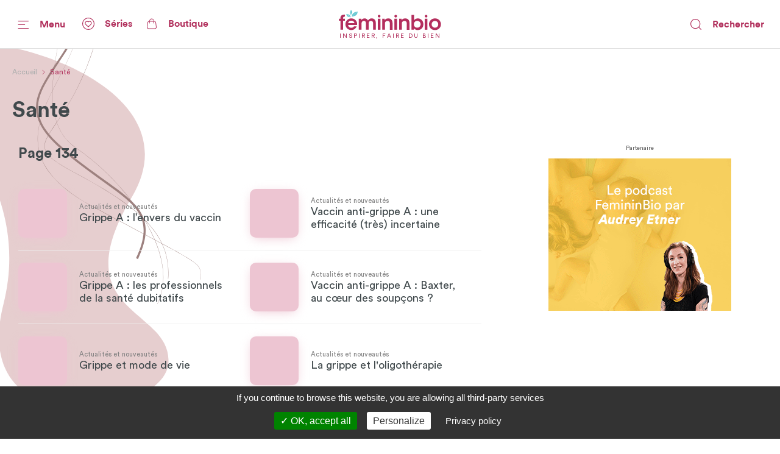

--- FILE ---
content_type: text/html; charset=utf-8
request_url: https://www.femininbio.com/sante/index/134
body_size: 136665
content:
<!doctype html>
<html data-n-head-ssr lang="fr" data-n-head="%7B%22lang%22:%7B%22ssr%22:%22fr%22%7D%7D">
  <head >
    <title>Santé bio - FemininBio</title><meta data-n-head="ssr" http-equiv="X-UA-Compatible" content="IE=edge"><meta data-n-head="ssr" data-hid="og:site_name" property="og:site_name" content="FemininBio"><meta data-n-head="ssr" name="twitter:card" content="summary_large_image"><meta data-n-head="ssr" data-hid="apple-mobile-web-app-title" name="apple-mobile-web-app-title" content="FemininBio"><meta data-n-head="ssr" name="viewport" content="width=device-width, initial-scale=1.0, viewport-fit=cover"><meta data-n-head="ssr" name="google-site-verification" content="4dlySL0H9_85Q8mtzPT6qd44lBZqSLYBKhkSPj4Sie0"><meta data-n-head="ssr" data-hid="charset" charset="utf-8"><meta data-n-head="ssr" data-hid="mobile-web-app-capable" name="mobile-web-app-capable" content="yes"><meta data-n-head="ssr" data-hid="theme-color" name="theme-color" content="#b2325e"><meta data-n-head="ssr" data-hid="og:type" name="og:type" property="og:type" content="website"><meta data-n-head="ssr" data-hid="title" name="title" content="Santé bio"><meta data-n-head="ssr" data-hid="description" name="description" content="Bien être au naturel, plaisir, réalisation de soi, harmonie avec soi même et avec les autres, découvrez les conseils de FemininBio pour être bien au q…"><meta data-n-head="ssr" data-hid="og:url" property="og:url" content="https://www.femininbio.com/taxonomy-term/11111"><meta data-n-head="ssr" data-hid="og:title" property="og:title" content="Santé bio"><meta data-n-head="ssr" data-hid="og:description" property="og:description" content="Bien être au naturel, plaisir, réalisation de soi, harmonie avec soi même et avec les autres, découvrez les conseils de FemininBio pour être bien au q…"><meta data-n-head="ssr" data-hid="og:image" property="og:image" content="https://www.femininbio.com/_nuxt/img/fb-2020-social-share.1fb217d.png"><meta data-n-head="ssr" data-hid="twitter:image" name="twitter:image" content="https://www.femininbio.com/_nuxt/img/fb-2020-social-share.1fb217d.png"><link data-n-head="ssr" rel="shortcut icon" href="/_nuxt/icons/icon_64x64.8ae7e6.png"><link data-n-head="ssr" rel="apple-touch-icon" href="/_nuxt/icons/icon_512x512.8ae7e6.png" sizes="512x512"><link data-n-head="ssr" rel="manifest" href="/_nuxt/manifest.683668ab.json" data-hid="manifest"><link data-n-head="ssr" data-hid="canonical" rel="canonical" href="https://www.femininbio.com/sante/index"><script data-n-head="ssr" data-hid="structured-data-breadcrumb-list" type="application/ld+json">{"@context":"https://schema.org","@type":"BreadcrumbList","itemListElement":[{"@type":"ListItem","position":1,"name":"FemininBio - Inspirer, faire du bien","item":"https://www.femininbio.com"},{"@type":"ListItem","position":2,"name":"Santé","item":"https://www.femininbio.com/sante/index"}]}</script><link rel="preload" href="/_nuxt/e117bd9.js" as="script"><link rel="preload" href="/_nuxt/11280e8.js" as="script"><link rel="preload" href="/_nuxt/c383fdb.js" as="script"><link rel="preload" href="/_nuxt/dfe22df.js" as="script"><link rel="preload" href="/_nuxt/c107a7f.js" as="script"><link rel="preload" href="/_nuxt/fcf4c22.js" as="script"><link rel="preload" href="/_nuxt/d68050b.js" as="script"><link rel="preload" href="/_nuxt/c6c48ab.js" as="script"><link rel="preload" href="/_nuxt/4c270c0.js" as="script"><style data-vue-ssr-id="7e56e4e3:0 5c346d62:0 66b92c54:0 580b3312:0 37e23f02:0 9428c6be:0 8763f724:0 75019694:0 74c61b18:0 15127448:0 4525c322:0 5421efe6:0 2f64ffb4:0 f6f21370:0 6cacf6ea:0 464874e2:0 00513670:0 522435b8:0 72217c2a:0 438e1dea:0 2127bdae:0 d0d42330:0 3c17a237:0 14b95117:0 4ada2256:0 cefce846:0 6d1056d0:0 fea21142:0">.nuxt-progress{position:fixed;top:0;left:0;right:0;height:4px;width:0;opacity:1;transition:width .1s,opacity .4s;background-color:#67c8d2;z-index:999999}.nuxt-progress.nuxt-progress-notransition{transition:none}.nuxt-progress-failed{background-color:red}
@font-face{font-family:"Montserrat";font-weight:400;font-style:normal;font-display:swap;src:url(/_nuxt/fonts/Montserrat-Regular.0828071.woff2) format("woff2"),url(/_nuxt/fonts/Montserrat-Regular.b382489.woff) format("woff")}@font-face{font-family:"Montserrat";font-weight:500;font-style:normal;font-display:swap;src:url(/_nuxt/fonts/Montserrat-Medium.1bde8e5.woff2) format("woff2"),url(/_nuxt/fonts/Montserrat-Medium.cdedeb3.woff) format("woff")}@font-face{font-family:"Montserrat";font-weight:600;font-style:normal;font-display:swap;src:url(/_nuxt/fonts/Montserrat-SemiBold.0f5d898.woff2) format("woff2"),url(/_nuxt/fonts/Montserrat-SemiBold.46a01fb.woff) format("woff")}@font-face{font-family:"Montserrat";font-weight:700;font-style:normal;font-display:swap;src:url(/_nuxt/fonts/Montserrat-Bold.b650dae.woff2) format("woff2"),url(/_nuxt/fonts/Montserrat-Bold.aabfe81.woff) format("woff")}@font-face{font-family:"ItcAvantGarde";font-weight:100;font-style:normal;font-display:swap;src:url(/_nuxt/fonts/ITCAvantGardeStd-XLt.f74fa1c.woff2) format("woff2"),url(/_nuxt/fonts/ITCAvantGardeStd-XLt.3a3aea7.woff) format("woff")}@font-face{font-family:"ItcAvantGarde";font-weight:400;font-style:normal;font-display:swap;src:url(/_nuxt/fonts/ITCAvantGardeStd-Bk.ea27a96.woff2) format("woff2"),url(/_nuxt/fonts/ITCAvantGardeStd-Bk.83385b0.woff) format("woff")}@font-face{font-family:"ItcAvantGarde";font-weight:500;font-style:normal;font-display:swap;src:url(/_nuxt/fonts/ITCAvantGardeStd-Md.497e026.woff2) format("woff2"),url(/_nuxt/fonts/ITCAvantGardeStd-Md.e28cfa3.woff) format("woff")}@font-face{font-family:"ItcAvantGarde";font-weight:600;font-style:normal;font-display:swap;src:url(/_nuxt/fonts/ITCAvantGardeStd-Demi.8c7e5b5.woff2) format("woff2"),url(/_nuxt/fonts/ITCAvantGardeStd-Demi.ef01d23.woff) format("woff")}@font-face{font-family:"ItcAvantGarde";font-weight:700;font-style:normal;font-display:swap;src:url(/_nuxt/fonts/ITCAvantGardeStd-Bold.a606c12.woff2) format("woff2"),url(/_nuxt/fonts/ITCAvantGardeStd-Bold.56188c0.woff) format("woff")}@font-face{font-family:"Circular";font-weight:100;font-style:normal;font-display:swap;src:url(/_nuxt/fonts/CircularStd-Light.83fbe8e.woff2) format("woff2"),url(/_nuxt/fonts/CircularStd-Light.8fb5b4b.woff) format("woff")}@font-face{font-family:"Circular";font-weight:400;font-style:normal;font-display:swap;src:url(/_nuxt/fonts/CircularStd-Book.a6f8815.woff2) format("woff2"),url(/_nuxt/fonts/CircularStd-Book.56b192f.woff) format("woff")}@font-face{font-family:"Circular";font-weight:700;font-style:normal;font-display:swap;src:url(/_nuxt/fonts/CircularStd-Bold.02cf72c.woff2) format("woff2"),url(/_nuxt/fonts/CircularStd-Bold.dc76905.woff) format("woff")}html{box-sizing:border-box;-webkit-text-size-adjust:100%;-ms-text-size-adjust:100%}*,:after,:before{box-sizing:inherit}:focus:not(.focus-visible),:focus:not(:focus-visible){outline:none}:focus.focus-visible,:focus:focus-visible{outline:none;box-shadow:0 0 0 1px #fff,0 0 3px 3px #2196f3}body{margin:0;-webkit-font-smoothing:antialiased;-moz-osx-font-smoothing:grayscale;font-family:Circular,Helvetica,Arial,sans-serif;font-size:16px;line-height:1.4;color:#606060;min-height:100vh}a{color:inherit;text-decoration:none}img{max-width:100%;height:auto;vertical-align:top;border:0;-ms-interpolation-mode:bicubic}abbr[title]{-webkit-text-decoration:underline dotted;text-decoration:underline dotted}b,strong{font-weight:bolder}small{font-size:80%}sub,sup{font-size:75%;line-height:0;position:relative;vertical-align:baseline}sub{bottom:-.25em}sup{top:-.5em}ol,ul{list-style:none;padding-left:0}button,input,optgroup,select,textarea{font-family:inherit;font-size:inherit;line-height:inherit;margin:0}button,input{overflow:visible}input::-moz-placeholder,select::-moz-placeholder{color:grey}input:-ms-input-placeholder,select:-ms-input-placeholder{color:grey}input::placeholder,select::placeholder{color:grey}button,select{text-transform:none;background:none}[type=button],[type=reset],[type=submit],button{-webkit-appearance:button;cursor:pointer}[type=button]::-moz-focus-inner,[type=reset]::-moz-focus-inner,[type=submit]::-moz-focus-inner,button::-moz-focus-inner{border-style:none;padding:0}[type=button]:-moz-focusring,[type=reset]:-moz-focusring,[type=submit]:-moz-focusring,button:-moz-focusring{outline:1px dotted ButtonText}fieldset{padding:0;margin:0;border:0}legend{color:inherit;display:block;width:100%;padding:0;white-space:normal}legend[for]{cursor:pointer}progress{vertical-align:baseline}textarea{display:block;box-sizing:border-box;overflow:auto}[type=checkbox],[type=radio]{box-sizing:border-box;padding:0}[type=number]::-webkit-inner-spin-button,[type=number]::-webkit-outer-spin-button{height:auto}[type=search]{-webkit-appearance:textfield;outline-offset:-2px}[type=search]::-webkit-search-decoration{-webkit-appearance:none}::-webkit-file-upload-button{-webkit-appearance:button;font:inherit}details{display:block}details>summary{cursor:pointer}summary{display:list-item}main{display:block}address{font-style:normal}figure{margin:0}[hidden],template{display:none}pre{font-size:14px}h1,h2,h3,h4,h5,h6{margin:0}hr{display:block;height:1px;border:0;border-top:1px solid #efefef}.font-family-serif{font-family:Times,Georgia,serif}.font-family-sans{font-family:Helvetica,Arial,sans-serif}.font-family-montserrat{font-family:Montserrat,Helvetica,Arial,sans-serif}.font-family-ItcAvantGarde{font-family:ItcAvantGarde,Helvetica,Arial,sans-serif}.font-family-Circular{font-family:Circular,Helvetica,Arial,sans-serif}.font-weight-bold{font-weight:700}.font-weight-semibold{font-weight:600}.font-weight-medium{font-weight:500}.font-weight-regular{font-weight:400}.font-weight-light{font-weight:100}.font-size-10{font-size:10px}@media (max-width:767px){.font-size-small-10{font-size:10px!important}}.font-size-11{font-size:11px}@media (max-width:767px){.font-size-small-11{font-size:11px!important}}.font-size-12{font-size:12px}@media (max-width:767px){.font-size-small-12{font-size:12px!important}}.font-size-14{font-size:14px}@media (max-width:767px){.font-size-small-14{font-size:14px!important}}.font-size-16{font-size:16px}@media (max-width:767px){.font-size-small-16{font-size:16px!important}}.font-size-18{font-size:18px}@media (max-width:767px){.font-size-small-18{font-size:18px!important}}.font-size-20{font-size:20px}@media (max-width:767px){.font-size-small-20{font-size:20px!important}}.font-size-22{font-size:22px}@media (max-width:767px){.font-size-small-22{font-size:22px!important}}.font-size-24{font-size:24px}@media (max-width:767px){.font-size-small-24{font-size:24px!important}}.font-size-26{font-size:26px}@media (max-width:767px){.font-size-small-26{font-size:26px!important}}.font-size-28{font-size:28px}@media (max-width:767px){.font-size-small-28{font-size:28px!important}}.font-size-30{font-size:30px}@media (max-width:767px){.font-size-small-30{font-size:30px!important}}.font-size-32{font-size:32px}@media (max-width:767px){.font-size-small-32{font-size:32px!important}}.font-size-34{font-size:34px}@media (max-width:767px){.font-size-small-34{font-size:34px!important}}.font-size-36{font-size:36px}@media (max-width:767px){.font-size-small-36{font-size:36px!important}}.font-size-42{font-size:42px}@media (max-width:767px){.font-size-small-42{font-size:42px!important}}.font-size-44{font-size:44px}@media (max-width:767px){.font-size-small-44{font-size:44px!important}}.font-size-56{font-size:56px}@media (max-width:767px){.font-size-small-56{font-size:56px!important}}.font-size-64{font-size:64px}@media (max-width:767px){.font-size-small-64{font-size:64px!important}}.bg-black{background-color:#000}.color-black{color:#000}.bg-white{background-color:#fff}.color-white{color:#fff}.bg-grey-dark1{background-color:#606060}.color-grey-dark1{color:#606060}.bg-grey{background-color:grey}.color-grey{color:grey}.bg-grey-light1{background-color:#9f9f9f}.color-grey-light1{color:#9f9f9f}.bg-grey-light2{background-color:#bfbfbf}.color-grey-light2{color:#bfbfbf}.bg-grey-light3{background-color:#dfdfdf}.color-grey-light3{color:#dfdfdf}.bg-purple{background-color:#b2325e}.color-purple{color:#b2325e}.bg-gray{background-color:#40494c}.color-gray{color:#40494c}.bg-gray-dark{background-color:#414a4d}.color-gray-dark{color:#414a4d}.bg-gray-light{background-color:#afafaf}.color-gray-light{color:#afafaf}.bg-grey-warm{background-color:#fcf7f9}.color-grey-warm{color:#fcf7f9}.bg-grey-cold{background-color:#efefef}.color-grey-cold{color:#efefef}.bg-grey-yell{background-color:#f9f4ed}.color-grey-yell{color:#f9f4ed}.bg-grey-blue{background-color:#f3fdff}.color-grey-blue{color:#f3fdff}.bg-skyblue{background-color:#4ab4bf}.color-skyblue{color:#4ab4bf}.bg-skyblue-light{background-color:#81d7da}.color-skyblue-light{color:#81d7da}.bg-orange{background-color:#ee6d30}.color-orange{color:#ee6d30}.bg-hauschka{background-color:#927f6d}.color-hauschka{color:#927f6d}.bg-blue-fb{background-color:#3b5998}.color-blue-fb{color:#3b5998}.bg-blue-tw{background-color:#00acee}.color-blue-tw{color:#00acee}.bg-blue-li{background-color:#0e76a8}.color-blue-li{color:#0e76a8}.bg-green-wh{background-color:#4ac959}.color-green-wh{color:#4ac959}.bg-charcoal-grey{background-color:#40494c}.color-charcoal-grey{color:#40494c}.bg-very-light-grey-border{background-color:#d8d8d8}.color-very-light-grey-border{color:#d8d8d8}.bg-burgundy{background-color:#b2325e}.color-burgundy{color:#b2325e}.bg-brown-grey{background-color:#959595}.color-brown-grey{color:#959595}.bg-middle-grey{background-color:#afafaf}.color-middle-grey{color:#afafaf}.bg-very-light-grey-line{background-color:#ebebeb}.color-very-light-grey-line{color:#ebebeb}.bg-light-pink{background-color:#fcf7f9}.color-light-pink{color:#fcf7f9}.bg-brown-grey-two{background-color:#9b9b9b}.color-brown-grey-two{color:#9b9b9b}.bg-dusty-orange{background-color:#ee6d30}.color-dusty-orange{color:#ee6d30}.bg-denim-blue{background-color:#3b5998}.color-denim-blue{color:#3b5998}.bg-azure{background-color:#00acee}.color-azure{color:#00acee}.bg-algae-green{background-color:#25d366}.color-algae-green{color:#25d366}.bg-light-blue-grey{background-color:#b8dde7}.color-light-blue-grey{color:#b8dde7}.space-0:not(:last-child){margin-bottom:0}.m-0{margin:0}.mx-0{margin-left:0;margin-right:0}.my-0{margin-bottom:0}.mt-0,.my-0{margin-top:0}.mr-0{margin-right:0}.mb-0{margin-bottom:0}.ml-0{margin-left:0}.p-0{padding:0}.px-0{padding-left:0;padding-right:0}.py-0{padding-bottom:0}.pt-0,.py-0{padding-top:0}.pr-0{padding-right:0}.pb-0{padding-bottom:0}.pl-0{padding-left:0}@media (min-width:768px) and (max-width:1149px){.m-l-0{margin:0!important}}@media (min-width:768px) and (max-width:1149px){.mx-l-0{margin-left:0!important;margin-right:0!important}}@media (min-width:768px) and (max-width:1149px){.my-l-0{margin-bottom:0!important}}@media (min-width:768px) and (max-width:1149px){.mt-l-0,.my-l-0{margin-top:0!important}}@media (min-width:768px) and (max-width:1149px){.mr-l-0{margin-right:0!important}}@media (min-width:768px) and (max-width:1149px){.mb-l-0{margin-bottom:0!important}}@media (min-width:768px) and (max-width:1149px){.ml-l-0{margin-left:0!important}}@media (max-width:767px){.m-s-0{margin:0!important}}@media (max-width:767px){.mx-s-0{margin-left:0!important;margin-right:0!important}}@media (max-width:767px){.my-s-0{margin-bottom:0!important}}@media (max-width:767px){.mt-s-0,.my-s-0{margin-top:0!important}}@media (max-width:767px){.mr-s-0{margin-right:0!important}}@media (max-width:767px){.mb-s-0{margin-bottom:0!important}}@media (max-width:767px){.ml-s-0{margin-left:0!important}}@media (min-width:768px) and (max-width:1149px){.p-l-0{padding:0!important}}@media (min-width:768px) and (max-width:1149px){.px-l-0{padding-left:0!important;padding-right:0!important}}@media (min-width:768px) and (max-width:1149px){.py-l-0{padding-bottom:0!important}}@media (min-width:768px) and (max-width:1149px){.pt-l-0,.py-l-0{padding-top:0!important}}@media (min-width:768px) and (max-width:1149px){.pr-l-0{padding-right:0!important}}@media (min-width:768px) and (max-width:1149px){.pb-l-0{padding-bottom:0!important}}@media (min-width:768px) and (max-width:1149px){.pl-l-0{padding-left:0!important}}@media (max-width:767px){.p-s-0{padding:0!important}}@media (max-width:767px){.px-s-0{padding-left:0!important;padding-right:0!important}}@media (max-width:767px){.py-s-0{padding-bottom:0!important}}@media (max-width:767px){.pt-s-0,.py-s-0{padding-top:0!important}}@media (max-width:767px){.pr-s-0{padding-right:0!important}}@media (max-width:767px){.pb-s-0{padding-bottom:0!important}}@media (max-width:767px){.pl-s-0{padding-left:0!important}}.space-5:not(:last-child){margin-bottom:5px}.m-5{margin:5px}.mx-5{margin-left:5px;margin-right:5px}.my-5{margin-bottom:5px}.mt-5,.my-5{margin-top:5px}.mr-5{margin-right:5px}.mb-5{margin-bottom:5px}.ml-5{margin-left:5px}.p-5{padding:5px}.px-5{padding-left:5px;padding-right:5px}.py-5{padding-bottom:5px}.pt-5,.py-5{padding-top:5px}.pr-5{padding-right:5px}.pb-5{padding-bottom:5px}.pl-5{padding-left:5px}@media (min-width:768px) and (max-width:1149px){.m-l-5{margin:5px!important}}@media (min-width:768px) and (max-width:1149px){.mx-l-5{margin-left:5px!important;margin-right:5px!important}}@media (min-width:768px) and (max-width:1149px){.my-l-5{margin-bottom:5px!important}}@media (min-width:768px) and (max-width:1149px){.mt-l-5,.my-l-5{margin-top:5px!important}}@media (min-width:768px) and (max-width:1149px){.mr-l-5{margin-right:5px!important}}@media (min-width:768px) and (max-width:1149px){.mb-l-5{margin-bottom:5px!important}}@media (min-width:768px) and (max-width:1149px){.ml-l-5{margin-left:5px!important}}@media (max-width:767px){.m-s-5{margin:5px!important}}@media (max-width:767px){.mx-s-5{margin-left:5px!important;margin-right:5px!important}}@media (max-width:767px){.my-s-5{margin-bottom:5px!important}}@media (max-width:767px){.mt-s-5,.my-s-5{margin-top:5px!important}}@media (max-width:767px){.mr-s-5{margin-right:5px!important}}@media (max-width:767px){.mb-s-5{margin-bottom:5px!important}}@media (max-width:767px){.ml-s-5{margin-left:5px!important}}@media (min-width:768px) and (max-width:1149px){.p-l-5{padding:5px!important}}@media (min-width:768px) and (max-width:1149px){.px-l-5{padding-left:5px!important;padding-right:5px!important}}@media (min-width:768px) and (max-width:1149px){.py-l-5{padding-bottom:5px!important}}@media (min-width:768px) and (max-width:1149px){.pt-l-5,.py-l-5{padding-top:5px!important}}@media (min-width:768px) and (max-width:1149px){.pr-l-5{padding-right:5px!important}}@media (min-width:768px) and (max-width:1149px){.pb-l-5{padding-bottom:5px!important}}@media (min-width:768px) and (max-width:1149px){.pl-l-5{padding-left:5px!important}}@media (max-width:767px){.p-s-5{padding:5px!important}}@media (max-width:767px){.px-s-5{padding-left:5px!important;padding-right:5px!important}}@media (max-width:767px){.py-s-5{padding-bottom:5px!important}}@media (max-width:767px){.pt-s-5,.py-s-5{padding-top:5px!important}}@media (max-width:767px){.pr-s-5{padding-right:5px!important}}@media (max-width:767px){.pb-s-5{padding-bottom:5px!important}}@media (max-width:767px){.pl-s-5{padding-left:5px!important}}.space-10:not(:last-child){margin-bottom:10px}.m-10{margin:10px}.mx-10{margin-left:10px;margin-right:10px}.my-10{margin-bottom:10px}.mt-10,.my-10{margin-top:10px}.mr-10{margin-right:10px}.mb-10{margin-bottom:10px}.ml-10{margin-left:10px}.p-10{padding:10px}.px-10{padding-left:10px;padding-right:10px}.py-10{padding-bottom:10px}.pt-10,.py-10{padding-top:10px}.pr-10{padding-right:10px}.pb-10{padding-bottom:10px}.pl-10{padding-left:10px}@media (min-width:768px) and (max-width:1149px){.m-l-10{margin:10px!important}}@media (min-width:768px) and (max-width:1149px){.mx-l-10{margin-left:10px!important;margin-right:10px!important}}@media (min-width:768px) and (max-width:1149px){.my-l-10{margin-bottom:10px!important}}@media (min-width:768px) and (max-width:1149px){.mt-l-10,.my-l-10{margin-top:10px!important}}@media (min-width:768px) and (max-width:1149px){.mr-l-10{margin-right:10px!important}}@media (min-width:768px) and (max-width:1149px){.mb-l-10{margin-bottom:10px!important}}@media (min-width:768px) and (max-width:1149px){.ml-l-10{margin-left:10px!important}}@media (max-width:767px){.m-s-10{margin:10px!important}}@media (max-width:767px){.mx-s-10{margin-left:10px!important;margin-right:10px!important}}@media (max-width:767px){.my-s-10{margin-bottom:10px!important}}@media (max-width:767px){.mt-s-10,.my-s-10{margin-top:10px!important}}@media (max-width:767px){.mr-s-10{margin-right:10px!important}}@media (max-width:767px){.mb-s-10{margin-bottom:10px!important}}@media (max-width:767px){.ml-s-10{margin-left:10px!important}}@media (min-width:768px) and (max-width:1149px){.p-l-10{padding:10px!important}}@media (min-width:768px) and (max-width:1149px){.px-l-10{padding-left:10px!important;padding-right:10px!important}}@media (min-width:768px) and (max-width:1149px){.py-l-10{padding-bottom:10px!important}}@media (min-width:768px) and (max-width:1149px){.pt-l-10,.py-l-10{padding-top:10px!important}}@media (min-width:768px) and (max-width:1149px){.pr-l-10{padding-right:10px!important}}@media (min-width:768px) and (max-width:1149px){.pb-l-10{padding-bottom:10px!important}}@media (min-width:768px) and (max-width:1149px){.pl-l-10{padding-left:10px!important}}@media (max-width:767px){.p-s-10{padding:10px!important}}@media (max-width:767px){.px-s-10{padding-left:10px!important;padding-right:10px!important}}@media (max-width:767px){.py-s-10{padding-bottom:10px!important}}@media (max-width:767px){.pt-s-10,.py-s-10{padding-top:10px!important}}@media (max-width:767px){.pr-s-10{padding-right:10px!important}}@media (max-width:767px){.pb-s-10{padding-bottom:10px!important}}@media (max-width:767px){.pl-s-10{padding-left:10px!important}}.space-13:not(:last-child){margin-bottom:13px}.m-13{margin:13px}.mx-13{margin-left:13px;margin-right:13px}.my-13{margin-bottom:13px}.mt-13,.my-13{margin-top:13px}.mr-13{margin-right:13px}.mb-13{margin-bottom:13px}.ml-13{margin-left:13px}.p-13{padding:13px}.px-13{padding-left:13px;padding-right:13px}.py-13{padding-bottom:13px}.pt-13,.py-13{padding-top:13px}.pr-13{padding-right:13px}.pb-13{padding-bottom:13px}.pl-13{padding-left:13px}@media (min-width:768px) and (max-width:1149px){.m-l-13{margin:13px!important}}@media (min-width:768px) and (max-width:1149px){.mx-l-13{margin-left:13px!important;margin-right:13px!important}}@media (min-width:768px) and (max-width:1149px){.my-l-13{margin-bottom:13px!important}}@media (min-width:768px) and (max-width:1149px){.mt-l-13,.my-l-13{margin-top:13px!important}}@media (min-width:768px) and (max-width:1149px){.mr-l-13{margin-right:13px!important}}@media (min-width:768px) and (max-width:1149px){.mb-l-13{margin-bottom:13px!important}}@media (min-width:768px) and (max-width:1149px){.ml-l-13{margin-left:13px!important}}@media (max-width:767px){.m-s-13{margin:13px!important}}@media (max-width:767px){.mx-s-13{margin-left:13px!important;margin-right:13px!important}}@media (max-width:767px){.my-s-13{margin-bottom:13px!important}}@media (max-width:767px){.mt-s-13,.my-s-13{margin-top:13px!important}}@media (max-width:767px){.mr-s-13{margin-right:13px!important}}@media (max-width:767px){.mb-s-13{margin-bottom:13px!important}}@media (max-width:767px){.ml-s-13{margin-left:13px!important}}@media (min-width:768px) and (max-width:1149px){.p-l-13{padding:13px!important}}@media (min-width:768px) and (max-width:1149px){.px-l-13{padding-left:13px!important;padding-right:13px!important}}@media (min-width:768px) and (max-width:1149px){.py-l-13{padding-bottom:13px!important}}@media (min-width:768px) and (max-width:1149px){.pt-l-13,.py-l-13{padding-top:13px!important}}@media (min-width:768px) and (max-width:1149px){.pr-l-13{padding-right:13px!important}}@media (min-width:768px) and (max-width:1149px){.pb-l-13{padding-bottom:13px!important}}@media (min-width:768px) and (max-width:1149px){.pl-l-13{padding-left:13px!important}}@media (max-width:767px){.p-s-13{padding:13px!important}}@media (max-width:767px){.px-s-13{padding-left:13px!important;padding-right:13px!important}}@media (max-width:767px){.py-s-13{padding-bottom:13px!important}}@media (max-width:767px){.pt-s-13,.py-s-13{padding-top:13px!important}}@media (max-width:767px){.pr-s-13{padding-right:13px!important}}@media (max-width:767px){.pb-s-13{padding-bottom:13px!important}}@media (max-width:767px){.pl-s-13{padding-left:13px!important}}.space-15:not(:last-child){margin-bottom:15px}.m-15{margin:15px}.mx-15{margin-left:15px;margin-right:15px}.my-15{margin-bottom:15px}.mt-15,.my-15{margin-top:15px}.mr-15{margin-right:15px}.mb-15{margin-bottom:15px}.ml-15{margin-left:15px}.p-15{padding:15px}.px-15{padding-left:15px;padding-right:15px}.py-15{padding-bottom:15px}.pt-15,.py-15{padding-top:15px}.pr-15{padding-right:15px}.pb-15{padding-bottom:15px}.pl-15{padding-left:15px}@media (min-width:768px) and (max-width:1149px){.m-l-15{margin:15px!important}}@media (min-width:768px) and (max-width:1149px){.mx-l-15{margin-left:15px!important;margin-right:15px!important}}@media (min-width:768px) and (max-width:1149px){.my-l-15{margin-bottom:15px!important}}@media (min-width:768px) and (max-width:1149px){.mt-l-15,.my-l-15{margin-top:15px!important}}@media (min-width:768px) and (max-width:1149px){.mr-l-15{margin-right:15px!important}}@media (min-width:768px) and (max-width:1149px){.mb-l-15{margin-bottom:15px!important}}@media (min-width:768px) and (max-width:1149px){.ml-l-15{margin-left:15px!important}}@media (max-width:767px){.m-s-15{margin:15px!important}}@media (max-width:767px){.mx-s-15{margin-left:15px!important;margin-right:15px!important}}@media (max-width:767px){.my-s-15{margin-bottom:15px!important}}@media (max-width:767px){.mt-s-15,.my-s-15{margin-top:15px!important}}@media (max-width:767px){.mr-s-15{margin-right:15px!important}}@media (max-width:767px){.mb-s-15{margin-bottom:15px!important}}@media (max-width:767px){.ml-s-15{margin-left:15px!important}}@media (min-width:768px) and (max-width:1149px){.p-l-15{padding:15px!important}}@media (min-width:768px) and (max-width:1149px){.px-l-15{padding-left:15px!important;padding-right:15px!important}}@media (min-width:768px) and (max-width:1149px){.py-l-15{padding-bottom:15px!important}}@media (min-width:768px) and (max-width:1149px){.pt-l-15,.py-l-15{padding-top:15px!important}}@media (min-width:768px) and (max-width:1149px){.pr-l-15{padding-right:15px!important}}@media (min-width:768px) and (max-width:1149px){.pb-l-15{padding-bottom:15px!important}}@media (min-width:768px) and (max-width:1149px){.pl-l-15{padding-left:15px!important}}@media (max-width:767px){.p-s-15{padding:15px!important}}@media (max-width:767px){.px-s-15{padding-left:15px!important;padding-right:15px!important}}@media (max-width:767px){.py-s-15{padding-bottom:15px!important}}@media (max-width:767px){.pt-s-15,.py-s-15{padding-top:15px!important}}@media (max-width:767px){.pr-s-15{padding-right:15px!important}}@media (max-width:767px){.pb-s-15{padding-bottom:15px!important}}@media (max-width:767px){.pl-s-15{padding-left:15px!important}}.space-18:not(:last-child){margin-bottom:18px}.m-18{margin:18px}.mx-18{margin-left:18px;margin-right:18px}.my-18{margin-bottom:18px}.mt-18,.my-18{margin-top:18px}.mr-18{margin-right:18px}.mb-18{margin-bottom:18px}.ml-18{margin-left:18px}.p-18{padding:18px}.px-18{padding-left:18px;padding-right:18px}.py-18{padding-bottom:18px}.pt-18,.py-18{padding-top:18px}.pr-18{padding-right:18px}.pb-18{padding-bottom:18px}.pl-18{padding-left:18px}@media (min-width:768px) and (max-width:1149px){.m-l-18{margin:18px!important}}@media (min-width:768px) and (max-width:1149px){.mx-l-18{margin-left:18px!important;margin-right:18px!important}}@media (min-width:768px) and (max-width:1149px){.my-l-18{margin-bottom:18px!important}}@media (min-width:768px) and (max-width:1149px){.mt-l-18,.my-l-18{margin-top:18px!important}}@media (min-width:768px) and (max-width:1149px){.mr-l-18{margin-right:18px!important}}@media (min-width:768px) and (max-width:1149px){.mb-l-18{margin-bottom:18px!important}}@media (min-width:768px) and (max-width:1149px){.ml-l-18{margin-left:18px!important}}@media (max-width:767px){.m-s-18{margin:18px!important}}@media (max-width:767px){.mx-s-18{margin-left:18px!important;margin-right:18px!important}}@media (max-width:767px){.my-s-18{margin-bottom:18px!important}}@media (max-width:767px){.mt-s-18,.my-s-18{margin-top:18px!important}}@media (max-width:767px){.mr-s-18{margin-right:18px!important}}@media (max-width:767px){.mb-s-18{margin-bottom:18px!important}}@media (max-width:767px){.ml-s-18{margin-left:18px!important}}@media (min-width:768px) and (max-width:1149px){.p-l-18{padding:18px!important}}@media (min-width:768px) and (max-width:1149px){.px-l-18{padding-left:18px!important;padding-right:18px!important}}@media (min-width:768px) and (max-width:1149px){.py-l-18{padding-bottom:18px!important}}@media (min-width:768px) and (max-width:1149px){.pt-l-18,.py-l-18{padding-top:18px!important}}@media (min-width:768px) and (max-width:1149px){.pr-l-18{padding-right:18px!important}}@media (min-width:768px) and (max-width:1149px){.pb-l-18{padding-bottom:18px!important}}@media (min-width:768px) and (max-width:1149px){.pl-l-18{padding-left:18px!important}}@media (max-width:767px){.p-s-18{padding:18px!important}}@media (max-width:767px){.px-s-18{padding-left:18px!important;padding-right:18px!important}}@media (max-width:767px){.py-s-18{padding-bottom:18px!important}}@media (max-width:767px){.pt-s-18,.py-s-18{padding-top:18px!important}}@media (max-width:767px){.pr-s-18{padding-right:18px!important}}@media (max-width:767px){.pb-s-18{padding-bottom:18px!important}}@media (max-width:767px){.pl-s-18{padding-left:18px!important}}.space-20:not(:last-child){margin-bottom:20px}.m-20{margin:20px}.mx-20{margin-left:20px;margin-right:20px}.my-20{margin-bottom:20px}.mt-20,.my-20{margin-top:20px}.mr-20{margin-right:20px}.mb-20{margin-bottom:20px}.ml-20{margin-left:20px}.p-20{padding:20px}.px-20{padding-left:20px;padding-right:20px}.py-20{padding-bottom:20px}.pt-20,.py-20{padding-top:20px}.pr-20{padding-right:20px}.pb-20{padding-bottom:20px}.pl-20{padding-left:20px}@media (min-width:768px) and (max-width:1149px){.m-l-20{margin:20px!important}}@media (min-width:768px) and (max-width:1149px){.mx-l-20{margin-left:20px!important;margin-right:20px!important}}@media (min-width:768px) and (max-width:1149px){.my-l-20{margin-bottom:20px!important}}@media (min-width:768px) and (max-width:1149px){.mt-l-20,.my-l-20{margin-top:20px!important}}@media (min-width:768px) and (max-width:1149px){.mr-l-20{margin-right:20px!important}}@media (min-width:768px) and (max-width:1149px){.mb-l-20{margin-bottom:20px!important}}@media (min-width:768px) and (max-width:1149px){.ml-l-20{margin-left:20px!important}}@media (max-width:767px){.m-s-20{margin:20px!important}}@media (max-width:767px){.mx-s-20{margin-left:20px!important;margin-right:20px!important}}@media (max-width:767px){.my-s-20{margin-bottom:20px!important}}@media (max-width:767px){.mt-s-20,.my-s-20{margin-top:20px!important}}@media (max-width:767px){.mr-s-20{margin-right:20px!important}}@media (max-width:767px){.mb-s-20{margin-bottom:20px!important}}@media (max-width:767px){.ml-s-20{margin-left:20px!important}}@media (min-width:768px) and (max-width:1149px){.p-l-20{padding:20px!important}}@media (min-width:768px) and (max-width:1149px){.px-l-20{padding-left:20px!important;padding-right:20px!important}}@media (min-width:768px) and (max-width:1149px){.py-l-20{padding-bottom:20px!important}}@media (min-width:768px) and (max-width:1149px){.pt-l-20,.py-l-20{padding-top:20px!important}}@media (min-width:768px) and (max-width:1149px){.pr-l-20{padding-right:20px!important}}@media (min-width:768px) and (max-width:1149px){.pb-l-20{padding-bottom:20px!important}}@media (min-width:768px) and (max-width:1149px){.pl-l-20{padding-left:20px!important}}@media (max-width:767px){.p-s-20{padding:20px!important}}@media (max-width:767px){.px-s-20{padding-left:20px!important;padding-right:20px!important}}@media (max-width:767px){.py-s-20{padding-bottom:20px!important}}@media (max-width:767px){.pt-s-20,.py-s-20{padding-top:20px!important}}@media (max-width:767px){.pr-s-20{padding-right:20px!important}}@media (max-width:767px){.pb-s-20{padding-bottom:20px!important}}@media (max-width:767px){.pl-s-20{padding-left:20px!important}}.space-22:not(:last-child){margin-bottom:22px}.m-22{margin:22px}.mx-22{margin-left:22px;margin-right:22px}.my-22{margin-bottom:22px}.mt-22,.my-22{margin-top:22px}.mr-22{margin-right:22px}.mb-22{margin-bottom:22px}.ml-22{margin-left:22px}.p-22{padding:22px}.px-22{padding-left:22px;padding-right:22px}.py-22{padding-bottom:22px}.pt-22,.py-22{padding-top:22px}.pr-22{padding-right:22px}.pb-22{padding-bottom:22px}.pl-22{padding-left:22px}@media (min-width:768px) and (max-width:1149px){.m-l-22{margin:22px!important}}@media (min-width:768px) and (max-width:1149px){.mx-l-22{margin-left:22px!important;margin-right:22px!important}}@media (min-width:768px) and (max-width:1149px){.my-l-22{margin-bottom:22px!important}}@media (min-width:768px) and (max-width:1149px){.mt-l-22,.my-l-22{margin-top:22px!important}}@media (min-width:768px) and (max-width:1149px){.mr-l-22{margin-right:22px!important}}@media (min-width:768px) and (max-width:1149px){.mb-l-22{margin-bottom:22px!important}}@media (min-width:768px) and (max-width:1149px){.ml-l-22{margin-left:22px!important}}@media (max-width:767px){.m-s-22{margin:22px!important}}@media (max-width:767px){.mx-s-22{margin-left:22px!important;margin-right:22px!important}}@media (max-width:767px){.my-s-22{margin-bottom:22px!important}}@media (max-width:767px){.mt-s-22,.my-s-22{margin-top:22px!important}}@media (max-width:767px){.mr-s-22{margin-right:22px!important}}@media (max-width:767px){.mb-s-22{margin-bottom:22px!important}}@media (max-width:767px){.ml-s-22{margin-left:22px!important}}@media (min-width:768px) and (max-width:1149px){.p-l-22{padding:22px!important}}@media (min-width:768px) and (max-width:1149px){.px-l-22{padding-left:22px!important;padding-right:22px!important}}@media (min-width:768px) and (max-width:1149px){.py-l-22{padding-bottom:22px!important}}@media (min-width:768px) and (max-width:1149px){.pt-l-22,.py-l-22{padding-top:22px!important}}@media (min-width:768px) and (max-width:1149px){.pr-l-22{padding-right:22px!important}}@media (min-width:768px) and (max-width:1149px){.pb-l-22{padding-bottom:22px!important}}@media (min-width:768px) and (max-width:1149px){.pl-l-22{padding-left:22px!important}}@media (max-width:767px){.p-s-22{padding:22px!important}}@media (max-width:767px){.px-s-22{padding-left:22px!important;padding-right:22px!important}}@media (max-width:767px){.py-s-22{padding-bottom:22px!important}}@media (max-width:767px){.pt-s-22,.py-s-22{padding-top:22px!important}}@media (max-width:767px){.pr-s-22{padding-right:22px!important}}@media (max-width:767px){.pb-s-22{padding-bottom:22px!important}}@media (max-width:767px){.pl-s-22{padding-left:22px!important}}.space-25:not(:last-child){margin-bottom:25px}.m-25{margin:25px}.mx-25{margin-left:25px;margin-right:25px}.my-25{margin-bottom:25px}.mt-25,.my-25{margin-top:25px}.mr-25{margin-right:25px}.mb-25{margin-bottom:25px}.ml-25{margin-left:25px}.p-25{padding:25px}.px-25{padding-left:25px;padding-right:25px}.py-25{padding-bottom:25px}.pt-25,.py-25{padding-top:25px}.pr-25{padding-right:25px}.pb-25{padding-bottom:25px}.pl-25{padding-left:25px}@media (min-width:768px) and (max-width:1149px){.m-l-25{margin:25px!important}}@media (min-width:768px) and (max-width:1149px){.mx-l-25{margin-left:25px!important;margin-right:25px!important}}@media (min-width:768px) and (max-width:1149px){.my-l-25{margin-bottom:25px!important}}@media (min-width:768px) and (max-width:1149px){.mt-l-25,.my-l-25{margin-top:25px!important}}@media (min-width:768px) and (max-width:1149px){.mr-l-25{margin-right:25px!important}}@media (min-width:768px) and (max-width:1149px){.mb-l-25{margin-bottom:25px!important}}@media (min-width:768px) and (max-width:1149px){.ml-l-25{margin-left:25px!important}}@media (max-width:767px){.m-s-25{margin:25px!important}}@media (max-width:767px){.mx-s-25{margin-left:25px!important;margin-right:25px!important}}@media (max-width:767px){.my-s-25{margin-bottom:25px!important}}@media (max-width:767px){.mt-s-25,.my-s-25{margin-top:25px!important}}@media (max-width:767px){.mr-s-25{margin-right:25px!important}}@media (max-width:767px){.mb-s-25{margin-bottom:25px!important}}@media (max-width:767px){.ml-s-25{margin-left:25px!important}}@media (min-width:768px) and (max-width:1149px){.p-l-25{padding:25px!important}}@media (min-width:768px) and (max-width:1149px){.px-l-25{padding-left:25px!important;padding-right:25px!important}}@media (min-width:768px) and (max-width:1149px){.py-l-25{padding-bottom:25px!important}}@media (min-width:768px) and (max-width:1149px){.pt-l-25,.py-l-25{padding-top:25px!important}}@media (min-width:768px) and (max-width:1149px){.pr-l-25{padding-right:25px!important}}@media (min-width:768px) and (max-width:1149px){.pb-l-25{padding-bottom:25px!important}}@media (min-width:768px) and (max-width:1149px){.pl-l-25{padding-left:25px!important}}@media (max-width:767px){.p-s-25{padding:25px!important}}@media (max-width:767px){.px-s-25{padding-left:25px!important;padding-right:25px!important}}@media (max-width:767px){.py-s-25{padding-bottom:25px!important}}@media (max-width:767px){.pt-s-25,.py-s-25{padding-top:25px!important}}@media (max-width:767px){.pr-s-25{padding-right:25px!important}}@media (max-width:767px){.pb-s-25{padding-bottom:25px!important}}@media (max-width:767px){.pl-s-25{padding-left:25px!important}}.space-30:not(:last-child){margin-bottom:30px}.m-30{margin:30px}.mx-30{margin-left:30px;margin-right:30px}.my-30{margin-bottom:30px}.mt-30,.my-30{margin-top:30px}.mr-30{margin-right:30px}.mb-30{margin-bottom:30px}.ml-30{margin-left:30px}.p-30{padding:30px}.px-30{padding-left:30px;padding-right:30px}.py-30{padding-bottom:30px}.pt-30,.py-30{padding-top:30px}.pr-30{padding-right:30px}.pb-30{padding-bottom:30px}.pl-30{padding-left:30px}@media (min-width:768px) and (max-width:1149px){.m-l-30{margin:30px!important}}@media (min-width:768px) and (max-width:1149px){.mx-l-30{margin-left:30px!important;margin-right:30px!important}}@media (min-width:768px) and (max-width:1149px){.my-l-30{margin-bottom:30px!important}}@media (min-width:768px) and (max-width:1149px){.mt-l-30,.my-l-30{margin-top:30px!important}}@media (min-width:768px) and (max-width:1149px){.mr-l-30{margin-right:30px!important}}@media (min-width:768px) and (max-width:1149px){.mb-l-30{margin-bottom:30px!important}}@media (min-width:768px) and (max-width:1149px){.ml-l-30{margin-left:30px!important}}@media (max-width:767px){.m-s-30{margin:30px!important}}@media (max-width:767px){.mx-s-30{margin-left:30px!important;margin-right:30px!important}}@media (max-width:767px){.my-s-30{margin-bottom:30px!important}}@media (max-width:767px){.mt-s-30,.my-s-30{margin-top:30px!important}}@media (max-width:767px){.mr-s-30{margin-right:30px!important}}@media (max-width:767px){.mb-s-30{margin-bottom:30px!important}}@media (max-width:767px){.ml-s-30{margin-left:30px!important}}@media (min-width:768px) and (max-width:1149px){.p-l-30{padding:30px!important}}@media (min-width:768px) and (max-width:1149px){.px-l-30{padding-left:30px!important;padding-right:30px!important}}@media (min-width:768px) and (max-width:1149px){.py-l-30{padding-bottom:30px!important}}@media (min-width:768px) and (max-width:1149px){.pt-l-30,.py-l-30{padding-top:30px!important}}@media (min-width:768px) and (max-width:1149px){.pr-l-30{padding-right:30px!important}}@media (min-width:768px) and (max-width:1149px){.pb-l-30{padding-bottom:30px!important}}@media (min-width:768px) and (max-width:1149px){.pl-l-30{padding-left:30px!important}}@media (max-width:767px){.p-s-30{padding:30px!important}}@media (max-width:767px){.px-s-30{padding-left:30px!important;padding-right:30px!important}}@media (max-width:767px){.py-s-30{padding-bottom:30px!important}}@media (max-width:767px){.pt-s-30,.py-s-30{padding-top:30px!important}}@media (max-width:767px){.pr-s-30{padding-right:30px!important}}@media (max-width:767px){.pb-s-30{padding-bottom:30px!important}}@media (max-width:767px){.pl-s-30{padding-left:30px!important}}.space-35:not(:last-child){margin-bottom:35px}.m-35{margin:35px}.mx-35{margin-left:35px;margin-right:35px}.my-35{margin-bottom:35px}.mt-35,.my-35{margin-top:35px}.mr-35{margin-right:35px}.mb-35{margin-bottom:35px}.ml-35{margin-left:35px}.p-35{padding:35px}.px-35{padding-left:35px;padding-right:35px}.py-35{padding-bottom:35px}.pt-35,.py-35{padding-top:35px}.pr-35{padding-right:35px}.pb-35{padding-bottom:35px}.pl-35{padding-left:35px}@media (min-width:768px) and (max-width:1149px){.m-l-35{margin:35px!important}}@media (min-width:768px) and (max-width:1149px){.mx-l-35{margin-left:35px!important;margin-right:35px!important}}@media (min-width:768px) and (max-width:1149px){.my-l-35{margin-bottom:35px!important}}@media (min-width:768px) and (max-width:1149px){.mt-l-35,.my-l-35{margin-top:35px!important}}@media (min-width:768px) and (max-width:1149px){.mr-l-35{margin-right:35px!important}}@media (min-width:768px) and (max-width:1149px){.mb-l-35{margin-bottom:35px!important}}@media (min-width:768px) and (max-width:1149px){.ml-l-35{margin-left:35px!important}}@media (max-width:767px){.m-s-35{margin:35px!important}}@media (max-width:767px){.mx-s-35{margin-left:35px!important;margin-right:35px!important}}@media (max-width:767px){.my-s-35{margin-bottom:35px!important}}@media (max-width:767px){.mt-s-35,.my-s-35{margin-top:35px!important}}@media (max-width:767px){.mr-s-35{margin-right:35px!important}}@media (max-width:767px){.mb-s-35{margin-bottom:35px!important}}@media (max-width:767px){.ml-s-35{margin-left:35px!important}}@media (min-width:768px) and (max-width:1149px){.p-l-35{padding:35px!important}}@media (min-width:768px) and (max-width:1149px){.px-l-35{padding-left:35px!important;padding-right:35px!important}}@media (min-width:768px) and (max-width:1149px){.py-l-35{padding-bottom:35px!important}}@media (min-width:768px) and (max-width:1149px){.pt-l-35,.py-l-35{padding-top:35px!important}}@media (min-width:768px) and (max-width:1149px){.pr-l-35{padding-right:35px!important}}@media (min-width:768px) and (max-width:1149px){.pb-l-35{padding-bottom:35px!important}}@media (min-width:768px) and (max-width:1149px){.pl-l-35{padding-left:35px!important}}@media (max-width:767px){.p-s-35{padding:35px!important}}@media (max-width:767px){.px-s-35{padding-left:35px!important;padding-right:35px!important}}@media (max-width:767px){.py-s-35{padding-bottom:35px!important}}@media (max-width:767px){.pt-s-35,.py-s-35{padding-top:35px!important}}@media (max-width:767px){.pr-s-35{padding-right:35px!important}}@media (max-width:767px){.pb-s-35{padding-bottom:35px!important}}@media (max-width:767px){.pl-s-35{padding-left:35px!important}}.space-38:not(:last-child){margin-bottom:38px}.m-38{margin:38px}.mx-38{margin-left:38px;margin-right:38px}.my-38{margin-bottom:38px}.mt-38,.my-38{margin-top:38px}.mr-38{margin-right:38px}.mb-38{margin-bottom:38px}.ml-38{margin-left:38px}.p-38{padding:38px}.px-38{padding-left:38px;padding-right:38px}.py-38{padding-bottom:38px}.pt-38,.py-38{padding-top:38px}.pr-38{padding-right:38px}.pb-38{padding-bottom:38px}.pl-38{padding-left:38px}@media (min-width:768px) and (max-width:1149px){.m-l-38{margin:38px!important}}@media (min-width:768px) and (max-width:1149px){.mx-l-38{margin-left:38px!important;margin-right:38px!important}}@media (min-width:768px) and (max-width:1149px){.my-l-38{margin-bottom:38px!important}}@media (min-width:768px) and (max-width:1149px){.mt-l-38,.my-l-38{margin-top:38px!important}}@media (min-width:768px) and (max-width:1149px){.mr-l-38{margin-right:38px!important}}@media (min-width:768px) and (max-width:1149px){.mb-l-38{margin-bottom:38px!important}}@media (min-width:768px) and (max-width:1149px){.ml-l-38{margin-left:38px!important}}@media (max-width:767px){.m-s-38{margin:38px!important}}@media (max-width:767px){.mx-s-38{margin-left:38px!important;margin-right:38px!important}}@media (max-width:767px){.my-s-38{margin-bottom:38px!important}}@media (max-width:767px){.mt-s-38,.my-s-38{margin-top:38px!important}}@media (max-width:767px){.mr-s-38{margin-right:38px!important}}@media (max-width:767px){.mb-s-38{margin-bottom:38px!important}}@media (max-width:767px){.ml-s-38{margin-left:38px!important}}@media (min-width:768px) and (max-width:1149px){.p-l-38{padding:38px!important}}@media (min-width:768px) and (max-width:1149px){.px-l-38{padding-left:38px!important;padding-right:38px!important}}@media (min-width:768px) and (max-width:1149px){.py-l-38{padding-bottom:38px!important}}@media (min-width:768px) and (max-width:1149px){.pt-l-38,.py-l-38{padding-top:38px!important}}@media (min-width:768px) and (max-width:1149px){.pr-l-38{padding-right:38px!important}}@media (min-width:768px) and (max-width:1149px){.pb-l-38{padding-bottom:38px!important}}@media (min-width:768px) and (max-width:1149px){.pl-l-38{padding-left:38px!important}}@media (max-width:767px){.p-s-38{padding:38px!important}}@media (max-width:767px){.px-s-38{padding-left:38px!important;padding-right:38px!important}}@media (max-width:767px){.py-s-38{padding-bottom:38px!important}}@media (max-width:767px){.pt-s-38,.py-s-38{padding-top:38px!important}}@media (max-width:767px){.pr-s-38{padding-right:38px!important}}@media (max-width:767px){.pb-s-38{padding-bottom:38px!important}}@media (max-width:767px){.pl-s-38{padding-left:38px!important}}.space-40:not(:last-child){margin-bottom:40px}.m-40{margin:40px}.mx-40{margin-left:40px;margin-right:40px}.my-40{margin-bottom:40px}.mt-40,.my-40{margin-top:40px}.mr-40{margin-right:40px}.mb-40{margin-bottom:40px}.ml-40{margin-left:40px}.p-40{padding:40px}.px-40{padding-left:40px;padding-right:40px}.py-40{padding-bottom:40px}.pt-40,.py-40{padding-top:40px}.pr-40{padding-right:40px}.pb-40{padding-bottom:40px}.pl-40{padding-left:40px}@media (min-width:768px) and (max-width:1149px){.m-l-40{margin:40px!important}}@media (min-width:768px) and (max-width:1149px){.mx-l-40{margin-left:40px!important;margin-right:40px!important}}@media (min-width:768px) and (max-width:1149px){.my-l-40{margin-bottom:40px!important}}@media (min-width:768px) and (max-width:1149px){.mt-l-40,.my-l-40{margin-top:40px!important}}@media (min-width:768px) and (max-width:1149px){.mr-l-40{margin-right:40px!important}}@media (min-width:768px) and (max-width:1149px){.mb-l-40{margin-bottom:40px!important}}@media (min-width:768px) and (max-width:1149px){.ml-l-40{margin-left:40px!important}}@media (max-width:767px){.m-s-40{margin:40px!important}}@media (max-width:767px){.mx-s-40{margin-left:40px!important;margin-right:40px!important}}@media (max-width:767px){.my-s-40{margin-bottom:40px!important}}@media (max-width:767px){.mt-s-40,.my-s-40{margin-top:40px!important}}@media (max-width:767px){.mr-s-40{margin-right:40px!important}}@media (max-width:767px){.mb-s-40{margin-bottom:40px!important}}@media (max-width:767px){.ml-s-40{margin-left:40px!important}}@media (min-width:768px) and (max-width:1149px){.p-l-40{padding:40px!important}}@media (min-width:768px) and (max-width:1149px){.px-l-40{padding-left:40px!important;padding-right:40px!important}}@media (min-width:768px) and (max-width:1149px){.py-l-40{padding-bottom:40px!important}}@media (min-width:768px) and (max-width:1149px){.pt-l-40,.py-l-40{padding-top:40px!important}}@media (min-width:768px) and (max-width:1149px){.pr-l-40{padding-right:40px!important}}@media (min-width:768px) and (max-width:1149px){.pb-l-40{padding-bottom:40px!important}}@media (min-width:768px) and (max-width:1149px){.pl-l-40{padding-left:40px!important}}@media (max-width:767px){.p-s-40{padding:40px!important}}@media (max-width:767px){.px-s-40{padding-left:40px!important;padding-right:40px!important}}@media (max-width:767px){.py-s-40{padding-bottom:40px!important}}@media (max-width:767px){.pt-s-40,.py-s-40{padding-top:40px!important}}@media (max-width:767px){.pr-s-40{padding-right:40px!important}}@media (max-width:767px){.pb-s-40{padding-bottom:40px!important}}@media (max-width:767px){.pl-s-40{padding-left:40px!important}}.space-45:not(:last-child){margin-bottom:45px}.m-45{margin:45px}.mx-45{margin-left:45px;margin-right:45px}.my-45{margin-bottom:45px}.mt-45,.my-45{margin-top:45px}.mr-45{margin-right:45px}.mb-45{margin-bottom:45px}.ml-45{margin-left:45px}.p-45{padding:45px}.px-45{padding-left:45px;padding-right:45px}.py-45{padding-bottom:45px}.pt-45,.py-45{padding-top:45px}.pr-45{padding-right:45px}.pb-45{padding-bottom:45px}.pl-45{padding-left:45px}@media (min-width:768px) and (max-width:1149px){.m-l-45{margin:45px!important}}@media (min-width:768px) and (max-width:1149px){.mx-l-45{margin-left:45px!important;margin-right:45px!important}}@media (min-width:768px) and (max-width:1149px){.my-l-45{margin-bottom:45px!important}}@media (min-width:768px) and (max-width:1149px){.mt-l-45,.my-l-45{margin-top:45px!important}}@media (min-width:768px) and (max-width:1149px){.mr-l-45{margin-right:45px!important}}@media (min-width:768px) and (max-width:1149px){.mb-l-45{margin-bottom:45px!important}}@media (min-width:768px) and (max-width:1149px){.ml-l-45{margin-left:45px!important}}@media (max-width:767px){.m-s-45{margin:45px!important}}@media (max-width:767px){.mx-s-45{margin-left:45px!important;margin-right:45px!important}}@media (max-width:767px){.my-s-45{margin-bottom:45px!important}}@media (max-width:767px){.mt-s-45,.my-s-45{margin-top:45px!important}}@media (max-width:767px){.mr-s-45{margin-right:45px!important}}@media (max-width:767px){.mb-s-45{margin-bottom:45px!important}}@media (max-width:767px){.ml-s-45{margin-left:45px!important}}@media (min-width:768px) and (max-width:1149px){.p-l-45{padding:45px!important}}@media (min-width:768px) and (max-width:1149px){.px-l-45{padding-left:45px!important;padding-right:45px!important}}@media (min-width:768px) and (max-width:1149px){.py-l-45{padding-bottom:45px!important}}@media (min-width:768px) and (max-width:1149px){.pt-l-45,.py-l-45{padding-top:45px!important}}@media (min-width:768px) and (max-width:1149px){.pr-l-45{padding-right:45px!important}}@media (min-width:768px) and (max-width:1149px){.pb-l-45{padding-bottom:45px!important}}@media (min-width:768px) and (max-width:1149px){.pl-l-45{padding-left:45px!important}}@media (max-width:767px){.p-s-45{padding:45px!important}}@media (max-width:767px){.px-s-45{padding-left:45px!important;padding-right:45px!important}}@media (max-width:767px){.py-s-45{padding-bottom:45px!important}}@media (max-width:767px){.pt-s-45,.py-s-45{padding-top:45px!important}}@media (max-width:767px){.pr-s-45{padding-right:45px!important}}@media (max-width:767px){.pb-s-45{padding-bottom:45px!important}}@media (max-width:767px){.pl-s-45{padding-left:45px!important}}.space-50:not(:last-child){margin-bottom:50px}.m-50{margin:50px}.mx-50{margin-left:50px;margin-right:50px}.my-50{margin-bottom:50px}.mt-50,.my-50{margin-top:50px}.mr-50{margin-right:50px}.mb-50{margin-bottom:50px}.ml-50{margin-left:50px}.p-50{padding:50px}.px-50{padding-left:50px;padding-right:50px}.py-50{padding-bottom:50px}.pt-50,.py-50{padding-top:50px}.pr-50{padding-right:50px}.pb-50{padding-bottom:50px}.pl-50{padding-left:50px}@media (min-width:768px) and (max-width:1149px){.m-l-50{margin:50px!important}}@media (min-width:768px) and (max-width:1149px){.mx-l-50{margin-left:50px!important;margin-right:50px!important}}@media (min-width:768px) and (max-width:1149px){.my-l-50{margin-bottom:50px!important}}@media (min-width:768px) and (max-width:1149px){.mt-l-50,.my-l-50{margin-top:50px!important}}@media (min-width:768px) and (max-width:1149px){.mr-l-50{margin-right:50px!important}}@media (min-width:768px) and (max-width:1149px){.mb-l-50{margin-bottom:50px!important}}@media (min-width:768px) and (max-width:1149px){.ml-l-50{margin-left:50px!important}}@media (max-width:767px){.m-s-50{margin:50px!important}}@media (max-width:767px){.mx-s-50{margin-left:50px!important;margin-right:50px!important}}@media (max-width:767px){.my-s-50{margin-bottom:50px!important}}@media (max-width:767px){.mt-s-50,.my-s-50{margin-top:50px!important}}@media (max-width:767px){.mr-s-50{margin-right:50px!important}}@media (max-width:767px){.mb-s-50{margin-bottom:50px!important}}@media (max-width:767px){.ml-s-50{margin-left:50px!important}}@media (min-width:768px) and (max-width:1149px){.p-l-50{padding:50px!important}}@media (min-width:768px) and (max-width:1149px){.px-l-50{padding-left:50px!important;padding-right:50px!important}}@media (min-width:768px) and (max-width:1149px){.py-l-50{padding-bottom:50px!important}}@media (min-width:768px) and (max-width:1149px){.pt-l-50,.py-l-50{padding-top:50px!important}}@media (min-width:768px) and (max-width:1149px){.pr-l-50{padding-right:50px!important}}@media (min-width:768px) and (max-width:1149px){.pb-l-50{padding-bottom:50px!important}}@media (min-width:768px) and (max-width:1149px){.pl-l-50{padding-left:50px!important}}@media (max-width:767px){.p-s-50{padding:50px!important}}@media (max-width:767px){.px-s-50{padding-left:50px!important;padding-right:50px!important}}@media (max-width:767px){.py-s-50{padding-bottom:50px!important}}@media (max-width:767px){.pt-s-50,.py-s-50{padding-top:50px!important}}@media (max-width:767px){.pr-s-50{padding-right:50px!important}}@media (max-width:767px){.pb-s-50{padding-bottom:50px!important}}@media (max-width:767px){.pl-s-50{padding-left:50px!important}}.space-55:not(:last-child){margin-bottom:55px}.m-55{margin:55px}.mx-55{margin-left:55px;margin-right:55px}.my-55{margin-bottom:55px}.mt-55,.my-55{margin-top:55px}.mr-55{margin-right:55px}.mb-55{margin-bottom:55px}.ml-55{margin-left:55px}.p-55{padding:55px}.px-55{padding-left:55px;padding-right:55px}.py-55{padding-bottom:55px}.pt-55,.py-55{padding-top:55px}.pr-55{padding-right:55px}.pb-55{padding-bottom:55px}.pl-55{padding-left:55px}@media (min-width:768px) and (max-width:1149px){.m-l-55{margin:55px!important}}@media (min-width:768px) and (max-width:1149px){.mx-l-55{margin-left:55px!important;margin-right:55px!important}}@media (min-width:768px) and (max-width:1149px){.my-l-55{margin-bottom:55px!important}}@media (min-width:768px) and (max-width:1149px){.mt-l-55,.my-l-55{margin-top:55px!important}}@media (min-width:768px) and (max-width:1149px){.mr-l-55{margin-right:55px!important}}@media (min-width:768px) and (max-width:1149px){.mb-l-55{margin-bottom:55px!important}}@media (min-width:768px) and (max-width:1149px){.ml-l-55{margin-left:55px!important}}@media (max-width:767px){.m-s-55{margin:55px!important}}@media (max-width:767px){.mx-s-55{margin-left:55px!important;margin-right:55px!important}}@media (max-width:767px){.my-s-55{margin-bottom:55px!important}}@media (max-width:767px){.mt-s-55,.my-s-55{margin-top:55px!important}}@media (max-width:767px){.mr-s-55{margin-right:55px!important}}@media (max-width:767px){.mb-s-55{margin-bottom:55px!important}}@media (max-width:767px){.ml-s-55{margin-left:55px!important}}@media (min-width:768px) and (max-width:1149px){.p-l-55{padding:55px!important}}@media (min-width:768px) and (max-width:1149px){.px-l-55{padding-left:55px!important;padding-right:55px!important}}@media (min-width:768px) and (max-width:1149px){.py-l-55{padding-bottom:55px!important}}@media (min-width:768px) and (max-width:1149px){.pt-l-55,.py-l-55{padding-top:55px!important}}@media (min-width:768px) and (max-width:1149px){.pr-l-55{padding-right:55px!important}}@media (min-width:768px) and (max-width:1149px){.pb-l-55{padding-bottom:55px!important}}@media (min-width:768px) and (max-width:1149px){.pl-l-55{padding-left:55px!important}}@media (max-width:767px){.p-s-55{padding:55px!important}}@media (max-width:767px){.px-s-55{padding-left:55px!important;padding-right:55px!important}}@media (max-width:767px){.py-s-55{padding-bottom:55px!important}}@media (max-width:767px){.pt-s-55,.py-s-55{padding-top:55px!important}}@media (max-width:767px){.pr-s-55{padding-right:55px!important}}@media (max-width:767px){.pb-s-55{padding-bottom:55px!important}}@media (max-width:767px){.pl-s-55{padding-left:55px!important}}.space-60:not(:last-child){margin-bottom:60px}.m-60{margin:60px}.mx-60{margin-left:60px;margin-right:60px}.my-60{margin-bottom:60px}.mt-60,.my-60{margin-top:60px}.mr-60{margin-right:60px}.mb-60{margin-bottom:60px}.ml-60{margin-left:60px}.p-60{padding:60px}.px-60{padding-left:60px;padding-right:60px}.py-60{padding-bottom:60px}.pt-60,.py-60{padding-top:60px}.pr-60{padding-right:60px}.pb-60{padding-bottom:60px}.pl-60{padding-left:60px}@media (min-width:768px) and (max-width:1149px){.m-l-60{margin:60px!important}}@media (min-width:768px) and (max-width:1149px){.mx-l-60{margin-left:60px!important;margin-right:60px!important}}@media (min-width:768px) and (max-width:1149px){.my-l-60{margin-bottom:60px!important}}@media (min-width:768px) and (max-width:1149px){.mt-l-60,.my-l-60{margin-top:60px!important}}@media (min-width:768px) and (max-width:1149px){.mr-l-60{margin-right:60px!important}}@media (min-width:768px) and (max-width:1149px){.mb-l-60{margin-bottom:60px!important}}@media (min-width:768px) and (max-width:1149px){.ml-l-60{margin-left:60px!important}}@media (max-width:767px){.m-s-60{margin:60px!important}}@media (max-width:767px){.mx-s-60{margin-left:60px!important;margin-right:60px!important}}@media (max-width:767px){.my-s-60{margin-bottom:60px!important}}@media (max-width:767px){.mt-s-60,.my-s-60{margin-top:60px!important}}@media (max-width:767px){.mr-s-60{margin-right:60px!important}}@media (max-width:767px){.mb-s-60{margin-bottom:60px!important}}@media (max-width:767px){.ml-s-60{margin-left:60px!important}}@media (min-width:768px) and (max-width:1149px){.p-l-60{padding:60px!important}}@media (min-width:768px) and (max-width:1149px){.px-l-60{padding-left:60px!important;padding-right:60px!important}}@media (min-width:768px) and (max-width:1149px){.py-l-60{padding-bottom:60px!important}}@media (min-width:768px) and (max-width:1149px){.pt-l-60,.py-l-60{padding-top:60px!important}}@media (min-width:768px) and (max-width:1149px){.pr-l-60{padding-right:60px!important}}@media (min-width:768px) and (max-width:1149px){.pb-l-60{padding-bottom:60px!important}}@media (min-width:768px) and (max-width:1149px){.pl-l-60{padding-left:60px!important}}@media (max-width:767px){.p-s-60{padding:60px!important}}@media (max-width:767px){.px-s-60{padding-left:60px!important;padding-right:60px!important}}@media (max-width:767px){.py-s-60{padding-bottom:60px!important}}@media (max-width:767px){.pt-s-60,.py-s-60{padding-top:60px!important}}@media (max-width:767px){.pr-s-60{padding-right:60px!important}}@media (max-width:767px){.pb-s-60{padding-bottom:60px!important}}@media (max-width:767px){.pl-s-60{padding-left:60px!important}}.space-65:not(:last-child){margin-bottom:65px}.m-65{margin:65px}.mx-65{margin-left:65px;margin-right:65px}.my-65{margin-bottom:65px}.mt-65,.my-65{margin-top:65px}.mr-65{margin-right:65px}.mb-65{margin-bottom:65px}.ml-65{margin-left:65px}.p-65{padding:65px}.px-65{padding-left:65px;padding-right:65px}.py-65{padding-bottom:65px}.pt-65,.py-65{padding-top:65px}.pr-65{padding-right:65px}.pb-65{padding-bottom:65px}.pl-65{padding-left:65px}@media (min-width:768px) and (max-width:1149px){.m-l-65{margin:65px!important}}@media (min-width:768px) and (max-width:1149px){.mx-l-65{margin-left:65px!important;margin-right:65px!important}}@media (min-width:768px) and (max-width:1149px){.my-l-65{margin-bottom:65px!important}}@media (min-width:768px) and (max-width:1149px){.mt-l-65,.my-l-65{margin-top:65px!important}}@media (min-width:768px) and (max-width:1149px){.mr-l-65{margin-right:65px!important}}@media (min-width:768px) and (max-width:1149px){.mb-l-65{margin-bottom:65px!important}}@media (min-width:768px) and (max-width:1149px){.ml-l-65{margin-left:65px!important}}@media (max-width:767px){.m-s-65{margin:65px!important}}@media (max-width:767px){.mx-s-65{margin-left:65px!important;margin-right:65px!important}}@media (max-width:767px){.my-s-65{margin-bottom:65px!important}}@media (max-width:767px){.mt-s-65,.my-s-65{margin-top:65px!important}}@media (max-width:767px){.mr-s-65{margin-right:65px!important}}@media (max-width:767px){.mb-s-65{margin-bottom:65px!important}}@media (max-width:767px){.ml-s-65{margin-left:65px!important}}@media (min-width:768px) and (max-width:1149px){.p-l-65{padding:65px!important}}@media (min-width:768px) and (max-width:1149px){.px-l-65{padding-left:65px!important;padding-right:65px!important}}@media (min-width:768px) and (max-width:1149px){.py-l-65{padding-bottom:65px!important}}@media (min-width:768px) and (max-width:1149px){.pt-l-65,.py-l-65{padding-top:65px!important}}@media (min-width:768px) and (max-width:1149px){.pr-l-65{padding-right:65px!important}}@media (min-width:768px) and (max-width:1149px){.pb-l-65{padding-bottom:65px!important}}@media (min-width:768px) and (max-width:1149px){.pl-l-65{padding-left:65px!important}}@media (max-width:767px){.p-s-65{padding:65px!important}}@media (max-width:767px){.px-s-65{padding-left:65px!important;padding-right:65px!important}}@media (max-width:767px){.py-s-65{padding-bottom:65px!important}}@media (max-width:767px){.pt-s-65,.py-s-65{padding-top:65px!important}}@media (max-width:767px){.pr-s-65{padding-right:65px!important}}@media (max-width:767px){.pb-s-65{padding-bottom:65px!important}}@media (max-width:767px){.pl-s-65{padding-left:65px!important}}.space-80:not(:last-child){margin-bottom:80px}.m-80{margin:80px}.mx-80{margin-left:80px;margin-right:80px}.my-80{margin-bottom:80px}.mt-80,.my-80{margin-top:80px}.mr-80{margin-right:80px}.mb-80{margin-bottom:80px}.ml-80{margin-left:80px}.p-80{padding:80px}.px-80{padding-left:80px;padding-right:80px}.py-80{padding-bottom:80px}.pt-80,.py-80{padding-top:80px}.pr-80{padding-right:80px}.pb-80{padding-bottom:80px}.pl-80{padding-left:80px}@media (min-width:768px) and (max-width:1149px){.m-l-80{margin:80px!important}}@media (min-width:768px) and (max-width:1149px){.mx-l-80{margin-left:80px!important;margin-right:80px!important}}@media (min-width:768px) and (max-width:1149px){.my-l-80{margin-bottom:80px!important}}@media (min-width:768px) and (max-width:1149px){.mt-l-80,.my-l-80{margin-top:80px!important}}@media (min-width:768px) and (max-width:1149px){.mr-l-80{margin-right:80px!important}}@media (min-width:768px) and (max-width:1149px){.mb-l-80{margin-bottom:80px!important}}@media (min-width:768px) and (max-width:1149px){.ml-l-80{margin-left:80px!important}}@media (max-width:767px){.m-s-80{margin:80px!important}}@media (max-width:767px){.mx-s-80{margin-left:80px!important;margin-right:80px!important}}@media (max-width:767px){.my-s-80{margin-bottom:80px!important}}@media (max-width:767px){.mt-s-80,.my-s-80{margin-top:80px!important}}@media (max-width:767px){.mr-s-80{margin-right:80px!important}}@media (max-width:767px){.mb-s-80{margin-bottom:80px!important}}@media (max-width:767px){.ml-s-80{margin-left:80px!important}}@media (min-width:768px) and (max-width:1149px){.p-l-80{padding:80px!important}}@media (min-width:768px) and (max-width:1149px){.px-l-80{padding-left:80px!important;padding-right:80px!important}}@media (min-width:768px) and (max-width:1149px){.py-l-80{padding-bottom:80px!important}}@media (min-width:768px) and (max-width:1149px){.pt-l-80,.py-l-80{padding-top:80px!important}}@media (min-width:768px) and (max-width:1149px){.pr-l-80{padding-right:80px!important}}@media (min-width:768px) and (max-width:1149px){.pb-l-80{padding-bottom:80px!important}}@media (min-width:768px) and (max-width:1149px){.pl-l-80{padding-left:80px!important}}@media (max-width:767px){.p-s-80{padding:80px!important}}@media (max-width:767px){.px-s-80{padding-left:80px!important;padding-right:80px!important}}@media (max-width:767px){.py-s-80{padding-bottom:80px!important}}@media (max-width:767px){.pt-s-80,.py-s-80{padding-top:80px!important}}@media (max-width:767px){.pr-s-80{padding-right:80px!important}}@media (max-width:767px){.pb-s-80{padding-bottom:80px!important}}@media (max-width:767px){.pl-s-80{padding-left:80px!important}}.space-85:not(:last-child){margin-bottom:85px}.m-85{margin:85px}.mx-85{margin-left:85px;margin-right:85px}.my-85{margin-bottom:85px}.mt-85,.my-85{margin-top:85px}.mr-85{margin-right:85px}.mb-85{margin-bottom:85px}.ml-85{margin-left:85px}.p-85{padding:85px}.px-85{padding-left:85px;padding-right:85px}.py-85{padding-bottom:85px}.pt-85,.py-85{padding-top:85px}.pr-85{padding-right:85px}.pb-85{padding-bottom:85px}.pl-85{padding-left:85px}@media (min-width:768px) and (max-width:1149px){.m-l-85{margin:85px!important}}@media (min-width:768px) and (max-width:1149px){.mx-l-85{margin-left:85px!important;margin-right:85px!important}}@media (min-width:768px) and (max-width:1149px){.my-l-85{margin-bottom:85px!important}}@media (min-width:768px) and (max-width:1149px){.mt-l-85,.my-l-85{margin-top:85px!important}}@media (min-width:768px) and (max-width:1149px){.mr-l-85{margin-right:85px!important}}@media (min-width:768px) and (max-width:1149px){.mb-l-85{margin-bottom:85px!important}}@media (min-width:768px) and (max-width:1149px){.ml-l-85{margin-left:85px!important}}@media (max-width:767px){.m-s-85{margin:85px!important}}@media (max-width:767px){.mx-s-85{margin-left:85px!important;margin-right:85px!important}}@media (max-width:767px){.my-s-85{margin-bottom:85px!important}}@media (max-width:767px){.mt-s-85,.my-s-85{margin-top:85px!important}}@media (max-width:767px){.mr-s-85{margin-right:85px!important}}@media (max-width:767px){.mb-s-85{margin-bottom:85px!important}}@media (max-width:767px){.ml-s-85{margin-left:85px!important}}@media (min-width:768px) and (max-width:1149px){.p-l-85{padding:85px!important}}@media (min-width:768px) and (max-width:1149px){.px-l-85{padding-left:85px!important;padding-right:85px!important}}@media (min-width:768px) and (max-width:1149px){.py-l-85{padding-bottom:85px!important}}@media (min-width:768px) and (max-width:1149px){.pt-l-85,.py-l-85{padding-top:85px!important}}@media (min-width:768px) and (max-width:1149px){.pr-l-85{padding-right:85px!important}}@media (min-width:768px) and (max-width:1149px){.pb-l-85{padding-bottom:85px!important}}@media (min-width:768px) and (max-width:1149px){.pl-l-85{padding-left:85px!important}}@media (max-width:767px){.p-s-85{padding:85px!important}}@media (max-width:767px){.px-s-85{padding-left:85px!important;padding-right:85px!important}}@media (max-width:767px){.py-s-85{padding-bottom:85px!important}}@media (max-width:767px){.pt-s-85,.py-s-85{padding-top:85px!important}}@media (max-width:767px){.pr-s-85{padding-right:85px!important}}@media (max-width:767px){.pb-s-85{padding-bottom:85px!important}}@media (max-width:767px){.pl-s-85{padding-left:85px!important}}.space-100:not(:last-child){margin-bottom:100px}.m-100{margin:100px}.mx-100{margin-left:100px;margin-right:100px}.my-100{margin-bottom:100px}.mt-100,.my-100{margin-top:100px}.mr-100{margin-right:100px}.mb-100{margin-bottom:100px}.ml-100{margin-left:100px}.p-100{padding:100px}.px-100{padding-left:100px;padding-right:100px}.py-100{padding-bottom:100px}.pt-100,.py-100{padding-top:100px}.pr-100{padding-right:100px}.pb-100{padding-bottom:100px}.pl-100{padding-left:100px}@media (min-width:768px) and (max-width:1149px){.m-l-100{margin:100px!important}}@media (min-width:768px) and (max-width:1149px){.mx-l-100{margin-left:100px!important;margin-right:100px!important}}@media (min-width:768px) and (max-width:1149px){.my-l-100{margin-bottom:100px!important}}@media (min-width:768px) and (max-width:1149px){.mt-l-100,.my-l-100{margin-top:100px!important}}@media (min-width:768px) and (max-width:1149px){.mr-l-100{margin-right:100px!important}}@media (min-width:768px) and (max-width:1149px){.mb-l-100{margin-bottom:100px!important}}@media (min-width:768px) and (max-width:1149px){.ml-l-100{margin-left:100px!important}}@media (max-width:767px){.m-s-100{margin:100px!important}}@media (max-width:767px){.mx-s-100{margin-left:100px!important;margin-right:100px!important}}@media (max-width:767px){.my-s-100{margin-bottom:100px!important}}@media (max-width:767px){.mt-s-100,.my-s-100{margin-top:100px!important}}@media (max-width:767px){.mr-s-100{margin-right:100px!important}}@media (max-width:767px){.mb-s-100{margin-bottom:100px!important}}@media (max-width:767px){.ml-s-100{margin-left:100px!important}}@media (min-width:768px) and (max-width:1149px){.p-l-100{padding:100px!important}}@media (min-width:768px) and (max-width:1149px){.px-l-100{padding-left:100px!important;padding-right:100px!important}}@media (min-width:768px) and (max-width:1149px){.py-l-100{padding-bottom:100px!important}}@media (min-width:768px) and (max-width:1149px){.pt-l-100,.py-l-100{padding-top:100px!important}}@media (min-width:768px) and (max-width:1149px){.pr-l-100{padding-right:100px!important}}@media (min-width:768px) and (max-width:1149px){.pb-l-100{padding-bottom:100px!important}}@media (min-width:768px) and (max-width:1149px){.pl-l-100{padding-left:100px!important}}@media (max-width:767px){.p-s-100{padding:100px!important}}@media (max-width:767px){.px-s-100{padding-left:100px!important;padding-right:100px!important}}@media (max-width:767px){.py-s-100{padding-bottom:100px!important}}@media (max-width:767px){.pt-s-100,.py-s-100{padding-top:100px!important}}@media (max-width:767px){.pr-s-100{padding-right:100px!important}}@media (max-width:767px){.pb-s-100{padding-bottom:100px!important}}@media (max-width:767px){.pl-s-100{padding-left:100px!important}}.space-115:not(:last-child){margin-bottom:115px}.m-115{margin:115px}.mx-115{margin-left:115px;margin-right:115px}.my-115{margin-bottom:115px}.mt-115,.my-115{margin-top:115px}.mr-115{margin-right:115px}.mb-115{margin-bottom:115px}.ml-115{margin-left:115px}.p-115{padding:115px}.px-115{padding-left:115px;padding-right:115px}.py-115{padding-bottom:115px}.pt-115,.py-115{padding-top:115px}.pr-115{padding-right:115px}.pb-115{padding-bottom:115px}.pl-115{padding-left:115px}@media (min-width:768px) and (max-width:1149px){.m-l-115{margin:115px!important}}@media (min-width:768px) and (max-width:1149px){.mx-l-115{margin-left:115px!important;margin-right:115px!important}}@media (min-width:768px) and (max-width:1149px){.my-l-115{margin-bottom:115px!important}}@media (min-width:768px) and (max-width:1149px){.mt-l-115,.my-l-115{margin-top:115px!important}}@media (min-width:768px) and (max-width:1149px){.mr-l-115{margin-right:115px!important}}@media (min-width:768px) and (max-width:1149px){.mb-l-115{margin-bottom:115px!important}}@media (min-width:768px) and (max-width:1149px){.ml-l-115{margin-left:115px!important}}@media (max-width:767px){.m-s-115{margin:115px!important}}@media (max-width:767px){.mx-s-115{margin-left:115px!important;margin-right:115px!important}}@media (max-width:767px){.my-s-115{margin-bottom:115px!important}}@media (max-width:767px){.mt-s-115,.my-s-115{margin-top:115px!important}}@media (max-width:767px){.mr-s-115{margin-right:115px!important}}@media (max-width:767px){.mb-s-115{margin-bottom:115px!important}}@media (max-width:767px){.ml-s-115{margin-left:115px!important}}@media (min-width:768px) and (max-width:1149px){.p-l-115{padding:115px!important}}@media (min-width:768px) and (max-width:1149px){.px-l-115{padding-left:115px!important;padding-right:115px!important}}@media (min-width:768px) and (max-width:1149px){.py-l-115{padding-bottom:115px!important}}@media (min-width:768px) and (max-width:1149px){.pt-l-115,.py-l-115{padding-top:115px!important}}@media (min-width:768px) and (max-width:1149px){.pr-l-115{padding-right:115px!important}}@media (min-width:768px) and (max-width:1149px){.pb-l-115{padding-bottom:115px!important}}@media (min-width:768px) and (max-width:1149px){.pl-l-115{padding-left:115px!important}}@media (max-width:767px){.p-s-115{padding:115px!important}}@media (max-width:767px){.px-s-115{padding-left:115px!important;padding-right:115px!important}}@media (max-width:767px){.py-s-115{padding-bottom:115px!important}}@media (max-width:767px){.pt-s-115,.py-s-115{padding-top:115px!important}}@media (max-width:767px){.pr-s-115{padding-right:115px!important}}@media (max-width:767px){.pb-s-115{padding-bottom:115px!important}}@media (max-width:767px){.pl-s-115{padding-left:115px!important}}.space-125:not(:last-child){margin-bottom:125px}.m-125{margin:125px}.mx-125{margin-left:125px;margin-right:125px}.my-125{margin-bottom:125px}.mt-125,.my-125{margin-top:125px}.mr-125{margin-right:125px}.mb-125{margin-bottom:125px}.ml-125{margin-left:125px}.p-125{padding:125px}.px-125{padding-left:125px;padding-right:125px}.py-125{padding-bottom:125px}.pt-125,.py-125{padding-top:125px}.pr-125{padding-right:125px}.pb-125{padding-bottom:125px}.pl-125{padding-left:125px}@media (min-width:768px) and (max-width:1149px){.m-l-125{margin:125px!important}}@media (min-width:768px) and (max-width:1149px){.mx-l-125{margin-left:125px!important;margin-right:125px!important}}@media (min-width:768px) and (max-width:1149px){.my-l-125{margin-bottom:125px!important}}@media (min-width:768px) and (max-width:1149px){.mt-l-125,.my-l-125{margin-top:125px!important}}@media (min-width:768px) and (max-width:1149px){.mr-l-125{margin-right:125px!important}}@media (min-width:768px) and (max-width:1149px){.mb-l-125{margin-bottom:125px!important}}@media (min-width:768px) and (max-width:1149px){.ml-l-125{margin-left:125px!important}}@media (max-width:767px){.m-s-125{margin:125px!important}}@media (max-width:767px){.mx-s-125{margin-left:125px!important;margin-right:125px!important}}@media (max-width:767px){.my-s-125{margin-bottom:125px!important}}@media (max-width:767px){.mt-s-125,.my-s-125{margin-top:125px!important}}@media (max-width:767px){.mr-s-125{margin-right:125px!important}}@media (max-width:767px){.mb-s-125{margin-bottom:125px!important}}@media (max-width:767px){.ml-s-125{margin-left:125px!important}}@media (min-width:768px) and (max-width:1149px){.p-l-125{padding:125px!important}}@media (min-width:768px) and (max-width:1149px){.px-l-125{padding-left:125px!important;padding-right:125px!important}}@media (min-width:768px) and (max-width:1149px){.py-l-125{padding-bottom:125px!important}}@media (min-width:768px) and (max-width:1149px){.pt-l-125,.py-l-125{padding-top:125px!important}}@media (min-width:768px) and (max-width:1149px){.pr-l-125{padding-right:125px!important}}@media (min-width:768px) and (max-width:1149px){.pb-l-125{padding-bottom:125px!important}}@media (min-width:768px) and (max-width:1149px){.pl-l-125{padding-left:125px!important}}@media (max-width:767px){.p-s-125{padding:125px!important}}@media (max-width:767px){.px-s-125{padding-left:125px!important;padding-right:125px!important}}@media (max-width:767px){.py-s-125{padding-bottom:125px!important}}@media (max-width:767px){.pt-s-125,.py-s-125{padding-top:125px!important}}@media (max-width:767px){.pr-s-125{padding-right:125px!important}}@media (max-width:767px){.pb-s-125{padding-bottom:125px!important}}@media (max-width:767px){.pl-s-125{padding-left:125px!important}}.space-150:not(:last-child){margin-bottom:150px}.m-150{margin:150px}.mx-150{margin-left:150px;margin-right:150px}.my-150{margin-bottom:150px}.mt-150,.my-150{margin-top:150px}.mr-150{margin-right:150px}.mb-150{margin-bottom:150px}.ml-150{margin-left:150px}.p-150{padding:150px}.px-150{padding-left:150px;padding-right:150px}.py-150{padding-bottom:150px}.pt-150,.py-150{padding-top:150px}.pr-150{padding-right:150px}.pb-150{padding-bottom:150px}.pl-150{padding-left:150px}@media (min-width:768px) and (max-width:1149px){.m-l-150{margin:150px!important}}@media (min-width:768px) and (max-width:1149px){.mx-l-150{margin-left:150px!important;margin-right:150px!important}}@media (min-width:768px) and (max-width:1149px){.my-l-150{margin-bottom:150px!important}}@media (min-width:768px) and (max-width:1149px){.mt-l-150,.my-l-150{margin-top:150px!important}}@media (min-width:768px) and (max-width:1149px){.mr-l-150{margin-right:150px!important}}@media (min-width:768px) and (max-width:1149px){.mb-l-150{margin-bottom:150px!important}}@media (min-width:768px) and (max-width:1149px){.ml-l-150{margin-left:150px!important}}@media (max-width:767px){.m-s-150{margin:150px!important}}@media (max-width:767px){.mx-s-150{margin-left:150px!important;margin-right:150px!important}}@media (max-width:767px){.my-s-150{margin-bottom:150px!important}}@media (max-width:767px){.mt-s-150,.my-s-150{margin-top:150px!important}}@media (max-width:767px){.mr-s-150{margin-right:150px!important}}@media (max-width:767px){.mb-s-150{margin-bottom:150px!important}}@media (max-width:767px){.ml-s-150{margin-left:150px!important}}@media (min-width:768px) and (max-width:1149px){.p-l-150{padding:150px!important}}@media (min-width:768px) and (max-width:1149px){.px-l-150{padding-left:150px!important;padding-right:150px!important}}@media (min-width:768px) and (max-width:1149px){.py-l-150{padding-bottom:150px!important}}@media (min-width:768px) and (max-width:1149px){.pt-l-150,.py-l-150{padding-top:150px!important}}@media (min-width:768px) and (max-width:1149px){.pr-l-150{padding-right:150px!important}}@media (min-width:768px) and (max-width:1149px){.pb-l-150{padding-bottom:150px!important}}@media (min-width:768px) and (max-width:1149px){.pl-l-150{padding-left:150px!important}}@media (max-width:767px){.p-s-150{padding:150px!important}}@media (max-width:767px){.px-s-150{padding-left:150px!important;padding-right:150px!important}}@media (max-width:767px){.py-s-150{padding-bottom:150px!important}}@media (max-width:767px){.pt-s-150,.py-s-150{padding-top:150px!important}}@media (max-width:767px){.pr-s-150{padding-right:150px!important}}@media (max-width:767px){.pb-s-150{padding-bottom:150px!important}}@media (max-width:767px){.pl-s-150{padding-left:150px!important}}.space-200:not(:last-child){margin-bottom:200px}.m-200{margin:200px}.mx-200{margin-left:200px;margin-right:200px}.my-200{margin-bottom:200px}.mt-200,.my-200{margin-top:200px}.mr-200{margin-right:200px}.mb-200{margin-bottom:200px}.ml-200{margin-left:200px}.p-200{padding:200px}.px-200{padding-left:200px;padding-right:200px}.py-200{padding-bottom:200px}.pt-200,.py-200{padding-top:200px}.pr-200{padding-right:200px}.pb-200{padding-bottom:200px}.pl-200{padding-left:200px}@media (min-width:768px) and (max-width:1149px){.m-l-200{margin:200px!important}}@media (min-width:768px) and (max-width:1149px){.mx-l-200{margin-left:200px!important;margin-right:200px!important}}@media (min-width:768px) and (max-width:1149px){.my-l-200{margin-bottom:200px!important}}@media (min-width:768px) and (max-width:1149px){.mt-l-200,.my-l-200{margin-top:200px!important}}@media (min-width:768px) and (max-width:1149px){.mr-l-200{margin-right:200px!important}}@media (min-width:768px) and (max-width:1149px){.mb-l-200{margin-bottom:200px!important}}@media (min-width:768px) and (max-width:1149px){.ml-l-200{margin-left:200px!important}}@media (max-width:767px){.m-s-200{margin:200px!important}}@media (max-width:767px){.mx-s-200{margin-left:200px!important;margin-right:200px!important}}@media (max-width:767px){.my-s-200{margin-bottom:200px!important}}@media (max-width:767px){.mt-s-200,.my-s-200{margin-top:200px!important}}@media (max-width:767px){.mr-s-200{margin-right:200px!important}}@media (max-width:767px){.mb-s-200{margin-bottom:200px!important}}@media (max-width:767px){.ml-s-200{margin-left:200px!important}}@media (min-width:768px) and (max-width:1149px){.p-l-200{padding:200px!important}}@media (min-width:768px) and (max-width:1149px){.px-l-200{padding-left:200px!important;padding-right:200px!important}}@media (min-width:768px) and (max-width:1149px){.py-l-200{padding-bottom:200px!important}}@media (min-width:768px) and (max-width:1149px){.pt-l-200,.py-l-200{padding-top:200px!important}}@media (min-width:768px) and (max-width:1149px){.pr-l-200{padding-right:200px!important}}@media (min-width:768px) and (max-width:1149px){.pb-l-200{padding-bottom:200px!important}}@media (min-width:768px) and (max-width:1149px){.pl-l-200{padding-left:200px!important}}@media (max-width:767px){.p-s-200{padding:200px!important}}@media (max-width:767px){.px-s-200{padding-left:200px!important;padding-right:200px!important}}@media (max-width:767px){.py-s-200{padding-bottom:200px!important}}@media (max-width:767px){.pt-s-200,.py-s-200{padding-top:200px!important}}@media (max-width:767px){.pr-s-200{padding-right:200px!important}}@media (max-width:767px){.pb-s-200{padding-bottom:200px!important}}@media (max-width:767px){.pl-s-200{padding-left:200px!important}}.space-210:not(:last-child){margin-bottom:210px}.m-210{margin:210px}.mx-210{margin-left:210px;margin-right:210px}.my-210{margin-bottom:210px}.mt-210,.my-210{margin-top:210px}.mr-210{margin-right:210px}.mb-210{margin-bottom:210px}.ml-210{margin-left:210px}.p-210{padding:210px}.px-210{padding-left:210px;padding-right:210px}.py-210{padding-bottom:210px}.pt-210,.py-210{padding-top:210px}.pr-210{padding-right:210px}.pb-210{padding-bottom:210px}.pl-210{padding-left:210px}@media (min-width:768px) and (max-width:1149px){.m-l-210{margin:210px!important}}@media (min-width:768px) and (max-width:1149px){.mx-l-210{margin-left:210px!important;margin-right:210px!important}}@media (min-width:768px) and (max-width:1149px){.my-l-210{margin-bottom:210px!important}}@media (min-width:768px) and (max-width:1149px){.mt-l-210,.my-l-210{margin-top:210px!important}}@media (min-width:768px) and (max-width:1149px){.mr-l-210{margin-right:210px!important}}@media (min-width:768px) and (max-width:1149px){.mb-l-210{margin-bottom:210px!important}}@media (min-width:768px) and (max-width:1149px){.ml-l-210{margin-left:210px!important}}@media (max-width:767px){.m-s-210{margin:210px!important}}@media (max-width:767px){.mx-s-210{margin-left:210px!important;margin-right:210px!important}}@media (max-width:767px){.my-s-210{margin-bottom:210px!important}}@media (max-width:767px){.mt-s-210,.my-s-210{margin-top:210px!important}}@media (max-width:767px){.mr-s-210{margin-right:210px!important}}@media (max-width:767px){.mb-s-210{margin-bottom:210px!important}}@media (max-width:767px){.ml-s-210{margin-left:210px!important}}@media (min-width:768px) and (max-width:1149px){.p-l-210{padding:210px!important}}@media (min-width:768px) and (max-width:1149px){.px-l-210{padding-left:210px!important;padding-right:210px!important}}@media (min-width:768px) and (max-width:1149px){.py-l-210{padding-bottom:210px!important}}@media (min-width:768px) and (max-width:1149px){.pt-l-210,.py-l-210{padding-top:210px!important}}@media (min-width:768px) and (max-width:1149px){.pr-l-210{padding-right:210px!important}}@media (min-width:768px) and (max-width:1149px){.pb-l-210{padding-bottom:210px!important}}@media (min-width:768px) and (max-width:1149px){.pl-l-210{padding-left:210px!important}}@media (max-width:767px){.p-s-210{padding:210px!important}}@media (max-width:767px){.px-s-210{padding-left:210px!important;padding-right:210px!important}}@media (max-width:767px){.py-s-210{padding-bottom:210px!important}}@media (max-width:767px){.pt-s-210,.py-s-210{padding-top:210px!important}}@media (max-width:767px){.pr-s-210{padding-right:210px!important}}@media (max-width:767px){.pb-s-210{padding-bottom:210px!important}}@media (max-width:767px){.pl-s-210{padding-left:210px!important}}.space-460:not(:last-child){margin-bottom:460px}.m-460{margin:460px}.mx-460{margin-left:460px;margin-right:460px}.my-460{margin-bottom:460px}.mt-460,.my-460{margin-top:460px}.mr-460{margin-right:460px}.mb-460{margin-bottom:460px}.ml-460{margin-left:460px}.p-460{padding:460px}.px-460{padding-left:460px;padding-right:460px}.py-460{padding-bottom:460px}.pt-460,.py-460{padding-top:460px}.pr-460{padding-right:460px}.pb-460{padding-bottom:460px}.pl-460{padding-left:460px}@media (min-width:768px) and (max-width:1149px){.m-l-460{margin:460px!important}}@media (min-width:768px) and (max-width:1149px){.mx-l-460{margin-left:460px!important;margin-right:460px!important}}@media (min-width:768px) and (max-width:1149px){.my-l-460{margin-bottom:460px!important}}@media (min-width:768px) and (max-width:1149px){.mt-l-460,.my-l-460{margin-top:460px!important}}@media (min-width:768px) and (max-width:1149px){.mr-l-460{margin-right:460px!important}}@media (min-width:768px) and (max-width:1149px){.mb-l-460{margin-bottom:460px!important}}@media (min-width:768px) and (max-width:1149px){.ml-l-460{margin-left:460px!important}}@media (max-width:767px){.m-s-460{margin:460px!important}}@media (max-width:767px){.mx-s-460{margin-left:460px!important;margin-right:460px!important}}@media (max-width:767px){.my-s-460{margin-bottom:460px!important}}@media (max-width:767px){.mt-s-460,.my-s-460{margin-top:460px!important}}@media (max-width:767px){.mr-s-460{margin-right:460px!important}}@media (max-width:767px){.mb-s-460{margin-bottom:460px!important}}@media (max-width:767px){.ml-s-460{margin-left:460px!important}}@media (min-width:768px) and (max-width:1149px){.p-l-460{padding:460px!important}}@media (min-width:768px) and (max-width:1149px){.px-l-460{padding-left:460px!important;padding-right:460px!important}}@media (min-width:768px) and (max-width:1149px){.py-l-460{padding-bottom:460px!important}}@media (min-width:768px) and (max-width:1149px){.pt-l-460,.py-l-460{padding-top:460px!important}}@media (min-width:768px) and (max-width:1149px){.pr-l-460{padding-right:460px!important}}@media (min-width:768px) and (max-width:1149px){.pb-l-460{padding-bottom:460px!important}}@media (min-width:768px) and (max-width:1149px){.pl-l-460{padding-left:460px!important}}@media (max-width:767px){.p-s-460{padding:460px!important}}@media (max-width:767px){.px-s-460{padding-left:460px!important;padding-right:460px!important}}@media (max-width:767px){.py-s-460{padding-bottom:460px!important}}@media (max-width:767px){.pt-s-460,.py-s-460{padding-top:460px!important}}@media (max-width:767px){.pr-s-460{padding-right:460px!important}}@media (max-width:767px){.pb-s-460{padding-bottom:460px!important}}@media (max-width:767px){.pl-s-460{padding-left:460px!important}}.space-590:not(:last-child){margin-bottom:590px}.m-590{margin:590px}.mx-590{margin-left:590px;margin-right:590px}.my-590{margin-bottom:590px}.mt-590,.my-590{margin-top:590px}.mr-590{margin-right:590px}.mb-590{margin-bottom:590px}.ml-590{margin-left:590px}.p-590{padding:590px}.px-590{padding-left:590px;padding-right:590px}.py-590{padding-bottom:590px}.pt-590,.py-590{padding-top:590px}.pr-590{padding-right:590px}.pb-590{padding-bottom:590px}.pl-590{padding-left:590px}@media (min-width:768px) and (max-width:1149px){.m-l-590{margin:590px!important}}@media (min-width:768px) and (max-width:1149px){.mx-l-590{margin-left:590px!important;margin-right:590px!important}}@media (min-width:768px) and (max-width:1149px){.my-l-590{margin-bottom:590px!important}}@media (min-width:768px) and (max-width:1149px){.mt-l-590,.my-l-590{margin-top:590px!important}}@media (min-width:768px) and (max-width:1149px){.mr-l-590{margin-right:590px!important}}@media (min-width:768px) and (max-width:1149px){.mb-l-590{margin-bottom:590px!important}}@media (min-width:768px) and (max-width:1149px){.ml-l-590{margin-left:590px!important}}@media (max-width:767px){.m-s-590{margin:590px!important}}@media (max-width:767px){.mx-s-590{margin-left:590px!important;margin-right:590px!important}}@media (max-width:767px){.my-s-590{margin-bottom:590px!important}}@media (max-width:767px){.mt-s-590,.my-s-590{margin-top:590px!important}}@media (max-width:767px){.mr-s-590{margin-right:590px!important}}@media (max-width:767px){.mb-s-590{margin-bottom:590px!important}}@media (max-width:767px){.ml-s-590{margin-left:590px!important}}@media (min-width:768px) and (max-width:1149px){.p-l-590{padding:590px!important}}@media (min-width:768px) and (max-width:1149px){.px-l-590{padding-left:590px!important;padding-right:590px!important}}@media (min-width:768px) and (max-width:1149px){.py-l-590{padding-bottom:590px!important}}@media (min-width:768px) and (max-width:1149px){.pt-l-590,.py-l-590{padding-top:590px!important}}@media (min-width:768px) and (max-width:1149px){.pr-l-590{padding-right:590px!important}}@media (min-width:768px) and (max-width:1149px){.pb-l-590{padding-bottom:590px!important}}@media (min-width:768px) and (max-width:1149px){.pl-l-590{padding-left:590px!important}}@media (max-width:767px){.p-s-590{padding:590px!important}}@media (max-width:767px){.px-s-590{padding-left:590px!important;padding-right:590px!important}}@media (max-width:767px){.py-s-590{padding-bottom:590px!important}}@media (max-width:767px){.pt-s-590,.py-s-590{padding-top:590px!important}}@media (max-width:767px){.pr-s-590{padding-right:590px!important}}@media (max-width:767px){.pb-s-590{padding-bottom:590px!important}}@media (max-width:767px){.pl-s-590{padding-left:590px!important}}@media (min-width:768px) and (max-width:1149px){.px-ls-20-35{padding-left:30px!important;padding-right:35px!important}}@media (max-width:767px){.px-ls-20-35{padding-left:20px!important;padding-right:35px!important}}.mx-auto{margin-left:auto;margin-right:auto}.text-upper{text-transform:uppercase}.text-capital{text-transform:capitalize}.text-left{text-align:left}.text-center{text-align:center}.text-right{text-align:right}.lh-high{line-height:1.4}.lh-med{line-height:1.2}.lh-low{line-height:1}@media (max-width:1149px){.hide-l{display:none!important}}@media (min-width:1150px){.show-l{display:none!important}}@media (max-width:767px){.hide-s{display:none!important}}@media (min-width:768px){.show-s{display:none!important}}.capitalize{text-transform:capitalize}.overflowhidden{overflow:hidden;position:relative;height:100%}.container{max-width:1405px;margin-left:auto;margin-right:auto;padding-left:20px;padding-right:20px}.bloc_edito{width:100%;max-width:1136px}.fill-blue{fill:#67c8d2!important}.fill-purple{fill:#b42e5d!important}.visually-hidden:not(:focus):not(:active){position:absolute!important;height:1px;width:1px;overflow:hidden;clip:rect(1px 1px 1px 1px);clip:rect(1px,1px,1px,1px);white-space:nowrap}@media (max-width:767px){.rwd-transparent{opacity:0;transition:opacity .3s}}.clearfix:after{content:"";clear:both;display:table}[data-balloon]:after{font-family:Circular,Helvetica,Arial,sans-serif!important;border-radius:10px}[data-balloon][data-balloon-length]:after{width:auto;min-width:200px;padding:12px}#site-wrapper{position:relative}#site-wrapper.preview-mode:after{content:"";position:fixed;z-index:20;top:0;left:0;right:0;bottom:0;pointer-events:none;border:10px solid #ffeb3b}#site-wrapper .habillage-desktop-tag+.mb-40{margin-bottom:0}#site-inner{background-color:#fff}[data-zone-id="2"] a,[data-zone-id="4"] a{display:block}[data-zone-id="2"] a img,[data-zone-id="4"] a img{position:absolute;left:50%;top:0;transform:translate(-50%)}@media (max-width:767px){[data-zone-id]{max-width:300px}[data-zone-id="2"],[data-zone-id="158"]{max-width:100%}}.dialog-anim-enter,.dialog-anim-leave-active{opacity:0}.dialog-anim-enter .dialog,.dialog-anim-leave-active .dialog{transform:translate3d(0,25%,0)}.dialog-anim-enter-active,.dialog-anim-leave-active{transition:opacity .4s ease}.dialog-anim-enter-active .dialog,.dialog-anim-leave-active .dialog{transition:transform .4s ease}.habillage-desktop-tag{position:fixed;bottom:0;right:0;width:1px;height:1px;opacity:0;pointer-events:none}@media screen and (min-width:1150px){body.fb-ads-habillage{background-position:center 80px;background-repeat:no-repeat}body.fb-ads-habillage #fb-ads-habillage-link{position:fixed;top:0;right:0;bottom:0;left:0}body.fb-ads-habillage #site-inner{position:relative;max-width:1200px;margin:180px auto 0}}@media screen and (max-width:1149px){body.fb-ads-habillage{background-image:none!important}body.fb-ads-habillage #fb-ads-habillage-link{display:none}}.fb-ads-insert-text{font-size:14px}.fb-ads-insert-text figure{width:160px;min-width:160px;height:60px}@media screen and (max-width:767px){.fb-ads-insert-text figure{margin:0 auto 20px}}@media screen and (min-width:768px){.fb-ads-insert-text{display:flex;text-align:left}.fb-ads-insert-text figure{margin-right:30px}.fb-ads-insert-text .fb-ads-insert-text_content{flex:1}}.fb-ads-insert-text_title{font-weight:700;color:#b2325e}.fb-ads-insert-text_desc{color:#40494c}#tarteaucitronAlertBig #tarteaucitronDisclaimerAlert{display:block;margin-bottom:10px;text-align:center}#tarteaucitronAlertBig #tarteaucitronCloseAlert,#tarteaucitronAlertBig #tarteaucitronPersonalize2,#tarteaucitronAlertBig #tarteaucitronPrivacyUrl{margin:5px;padding:5px 10px;border-radius:3px}@media print{#tarteaucitronAlertBig #fb-ads-habillage-link{display:none}}
.block-ad[data-v-7cde29bf]{max-width:970px;margin:0 auto 40px}.ad-wrapper[data-v-7cde29bf]{position:relative;display:flex;justify-content:center;align-items:center;margin-left:auto;margin-right:auto}@media print{.ad-wrapper[data-v-7cde29bf],.text-center[data-v-7cde29bf]{display:none}}
header[data-v-2d91f07d]{z-index:10;width:100%;height:80px;display:flex;flex-wrap:nowrap;flex-direction:row;align-items:center;justify-content:space-between;padding:20px;border-bottom:1px solid #dfdfdf;transition:all .1s ease-in-out}@media (min-width:768px){header[data-v-2d91f07d]{position:-webkit-sticky;position:sticky;top:0;background:#fff}}@media (max-width:767px){header[data-v-2d91f07d]{height:60px}}.header--serie[data-v-2d91f07d]{position:relative;border-bottom:none;transition:all .1s ease-in-out}@media (min-width:768px){.header--serie[data-v-2d91f07d]{position:-webkit-sticky;position:sticky;background:none;top:0}}.header_left[data-v-2d91f07d]{display:flex;width:calc(50% - 91.5px)}.header_left[data-v-2d91f07d]>:not(:last-child){margin-right:20px}@media (max-width:767px){.header_left[data-v-2d91f07d]>:not(:last-child){padding:10px;transform:translateX(-10px)}}.logo_femininbio[data-v-2d91f07d]{width:183px}@media (max-width:767px){.logo_femininbio[data-v-2d91f07d]{width:104px}}.header_right[data-v-2d91f07d]{width:calc(50% - 91.5px);display:flex;justify-content:flex-end}@media (max-width:767px){.header_right>*[data-v-2d91f07d]{padding:10px;transform:translateX(10px)}}.logo-tagline[data-v-2d91f07d]{letter-spacing:2px;font-size:10px;text-align:center}@media (max-width:767px){.logo-tagline[data-v-2d91f07d]{font-size:8px;letter-spacing:0}}#btn_burger[data-v-2d91f07d] .burger_midline{transition:transform .2s ease-in-out}#btn_burger[data-v-2d91f07d]:hover .burger_midline{transform:scaleX(1.5) translateX(-1px);transition:transform .2s ease-in-out}@media (max-width:767px){.header--rwd-sticky[data-v-2d91f07d]{position:-webkit-sticky;position:sticky;top:-1px}}@media (max-width:767px){.header--rwd-sticky[data-v-2d91f07d]:not(.header--serie){background:#fff}}@media print{header[data-v-2d91f07d]{position:relative!important;top:0;border-bottom:none}.header_left[data-v-2d91f07d],.header_right[data-v-2d91f07d]{display:none}}
.btn[data-v-5ac4e0c0]{-webkit-appearance:none;-moz-appearance:none;appearance:none;border:0;cursor:pointer}.btn--pastil[data-v-5ac4e0c0]{display:flex;align-items:center;justify-content:center;width:50px;height:50px;border-radius:50%}.btn--pastil .btn_legend[data-v-5ac4e0c0]{font-size:10px}.btn--naked[data-v-5ac4e0c0]{display:flex;flex-direction:column;align-items:center}.btn--naked .btn_legend[data-v-5ac4e0c0]{font-size:10px}.btn--naked_header[data-v-5ac4e0c0]{display:flex;flex-direction:row;align-items:center;width:-webkit-fit-content;width:-moz-fit-content;width:fit-content}.btn--naked_header .btn_legend[data-v-5ac4e0c0]{font-size:16px;font-weight:700;padding-left:15px}@media screen and (max-width:1100px){.btn--naked_header .btn_legend[data-v-5ac4e0c0]{display:none}}.btn--cta[data-v-5ac4e0c0]{display:flex;flex-direction:column;align-items:center;justify-content:center;width:100%;height:50px;border-radius:4px}.btn--cta .btn_legend[data-v-5ac4e0c0]{font-weight:700;font-size:16px}.btn--media[data-v-5ac4e0c0]{height:36px;width:36px;display:flex;flex-direction:column;align-items:center;border-radius:50% 0 0 50%;padding:4px}@media (min-width:768px) and (max-width:1149px){.btn--media[data-v-5ac4e0c0]{height:28px;width:28px}}@media (max-width:767px){.btn--media[data-v-5ac4e0c0]{height:28px;width:28px}}
svg[data-v-e244eba2]{vertical-align:top;fill:currentColor}.icon-loading[data-v-e244eba2]{-webkit-animation:loader-data-v-e244eba2 .75s linear infinite;animation:loader-data-v-e244eba2 .75s linear infinite;transform:rotate(0deg);transform-origin:50% 50%}@-webkit-keyframes loader-data-v-e244eba2{0%{transform:rotate(0deg)}to{transform:rotate(1turn)}}@keyframes loader-data-v-e244eba2{0%{transform:rotate(0deg)}to{transform:rotate(1turn)}}
#femininbio[data-v-6e5c2cd0]{height:36.5px}@media (max-width:767px){#femininbio[data-v-6e5c2cd0]{height:20.8px}}
#template_rubriques[data-v-54e23200]{background-image:url(/_nuxt/img/shape_beige_2.6cda9c9.svg);background-repeat:no-repeat;background-position:-120px -159px;background-size:450px;position:relative}@media (max-width:767px){#template_rubriques[data-v-54e23200]{background-position:-110px -70px;background-size:200px}}.pub_simple[data-v-54e23200]{display:inline-block;float:right;transform:translateX(calc(-50vw + 682.5px));max-width:300px;top:0;right:0}@media (max-width:1149px){.pub_simple[data-v-54e23200]{width:100%;max-width:300px;float:none;display:block;transform:none}}.pub_double[data-v-54e23200]{width:1365px;max-width:calc(100% - 60px)}.pub_double .pub_double-inner[data-v-54e23200]{display:flex;justify-content:space-around;width:75%}@media (max-width:767px){.pub_double .pub_double-inner[data-v-54e23200]{width:100%}}hr[data-v-54e23200]{display:block;height:1px;border:0;border-top:1px solid #efefef}
.breadcrumb[data-v-57d38dfa]{display:flex}.breadcrumb li[data-v-57d38dfa]{display:flex;align-items:center}.breadcrumb li:last-child a[data-v-57d38dfa]{color:#b2325e}
.pub[data-v-64b73b1b]{width:460px;float:right;padding:0 50px 0 110px;position:-webkit-sticky;position:sticky;top:80px;z-index:10}.pub>div[data-v-64b73b1b]:first-child{margin-top:-30px;padding-top:40px}
.strate[data-v-43882d0d]{position:relative}.strate .title[data-v-43882d0d]{display:flex;justify-content:space-between}.linkmore_top[data-v-43882d0d]{position:absolute;top:5px;right:0}@media (max-width:767px){.linkmore_rwd-top[data-v-43882d0d]{position:absolute;top:5px;right:0}}@media (max-width:767px){.color-small-gray[data-v-43882d0d]{color:#40494c!important}}
.strate_pubsticky-container{width:1365px;max-width:calc(100% - 60px)}@media (max-width:1149px){.strate_pubsticky-container{width:100%;max-width:100%}}@media print{.strate{display:none}}
.scroller[data-v-d198557c]{display:flex;flex-direction:column;align-items:center}.tac[data-v-d198557c]{text-align:center}
.row-list[data-v-72f0354e]{display:flex;flex-wrap:wrap}.row-list_item[data-v-72f0354e]{width:50%}@media (max-width:767px){.row-list_item[data-v-72f0354e]{width:100%}}
.rowcard[data-v-3cd043bc]{position:relative;display:flex;align-items:center;border-bottom:1px solid #efefef;padding:0 20px 20px 0;margin-bottom:20px;min-height:80px}@media (max-width:767px){.rowcard[data-v-3cd043bc]{min-height:50px}}.cover[data-v-3cd043bc]{width:80px;min-width:80px;height:80px;margin-right:20px;position:relative}@media (max-width:767px){.cover[data-v-3cd043bc]{width:50px;height:50px;margin-right:10px;min-width:50px}}.image[data-v-3cd043bc],.shadow[data-v-3cd043bc]{position:relative;width:100%;height:100%;border-radius:10px;-o-object-fit:cover;object-fit:cover;-o-object-position:center;object-position:center}.shadow[data-v-3cd043bc]{position:absolute;left:0;bottom:0;filter:blur(10px);transform:scale(.9);transform-origin:center bottom}.content[data-v-3cd043bc]{width:calc(100% - 100px)}@media (max-width:767px){.content[data-v-3cd043bc]{width:calc(100% - 60px)}}.ctn-image .btn[data-v-3cd043bc]{position:absolute;left:50%;top:50%;width:24px;height:24px;transform:translate(-50%,-50%)}
img[data-v-512d0ff3]{background-repeat:no-repeat;background-size:cover}.missing[data-v-512d0ff3]{background-color:#edc5d2}.serie-cover[data-v-512d0ff3]{pointer-events:none;position:absolute;width:100%;height:100%;z-index:0;left:0;-o-object-fit:cover;object-fit:cover}@media (min-width:1150px){.recette[data-v-512d0ff3]{border-radius:10px}}@media print{.missing[data-v-512d0ff3]{display:none}}
.pagination_list[data-v-3e929c7b]{display:block}.pagination_item[data-v-3e929c7b]{display:inline-block}.pagination_link[data-v-3e929c7b]{padding:.6em .7em;margin:3px;border-radius:6px;line-height:1;transition:background-color .1s}.pagination_link[data-v-3e929c7b]:hover{background-color:#dfdfdf}.pagination_item--current .pagination_link[data-v-3e929c7b]{background-color:#b2325e;color:#fff;font-weight:700}
.mags[data-v-61373d96]{background:url(/_nuxt/img/shape_pink2.4e99405.svg) no-repeat -40px 130px,linear-gradient(180deg,#fcf7f9 50%,#fff 0);background-size:350px;position:relative}@media (max-width:767px){.mags[data-v-61373d96]{background:url(/_nuxt/img/shape_pink2.4e99405.svg) no-repeat -50px 105px,linear-gradient(180deg,#fcf7f9 50%,#fff 0);background-size:270px}}@media print{.mags[data-v-61373d96]{display:none}}
.flickity-enabled{position:relative}.flickity-enabled:focus{outline:0}.flickity-viewport{overflow:hidden;position:relative;height:100%}.flickity-slider{position:absolute;width:100%;height:100%}.flickity-enabled.is-draggable{-webkit-tap-highlight-color:transparent;-webkit-user-select:none;-moz-user-select:none;-ms-user-select:none;user-select:none}.flickity-enabled.is-draggable .flickity-viewport{cursor:move;cursor:-webkit-grab;cursor:grab}.flickity-enabled.is-draggable .flickity-viewport.is-pointer-down{cursor:-webkit-grabbing;cursor:grabbing}.flickity-button{position:absolute;background:hsla(0,0%,100%,.75);border:none;color:#333}.flickity-button:hover{background:#fff;cursor:pointer}.flickity-button:focus{outline:0;box-shadow:0 0 0 5px #19f}.flickity-button:active{opacity:.6}.flickity-button:disabled{opacity:.3;cursor:auto;pointer-events:none}.flickity-button-icon{fill:currentColor}.flickity-prev-next-button{top:50%;width:44px;height:44px;border-radius:50%;transform:translateY(-50%)}.flickity-prev-next-button.previous{left:10px}.flickity-prev-next-button.next{right:10px}.flickity-rtl .flickity-prev-next-button.previous{left:auto;right:10px}.flickity-rtl .flickity-prev-next-button.next{right:auto;left:10px}.flickity-prev-next-button .flickity-button-icon{position:absolute;left:20%;top:20%;width:60%;height:60%}.flickity-page-dots{position:absolute;width:100%;bottom:-25px;padding:0;margin:0;list-style:none;text-align:center;line-height:1}.flickity-rtl .flickity-page-dots{direction:rtl}.flickity-page-dots .dot{display:inline-block;width:10px;height:10px;margin:0 8px;background:#333;border-radius:50%;opacity:.25;cursor:pointer}.flickity-page-dots .dot.is-selected{opacity:1}
.carousel[data-v-15c12d62]:not(.flickity-enabled){display:flex;overflow:hidden}@media screen and (pointer:coarse){.carousel[data-v-15c12d62]:not(.flickity-enabled){overflow-x:auto;overflow-y:hidden;-ms-scroll-snap-type:x mandatory;scroll-snap-type:x mandatory}}@media screen and (max-width:1405px){.carousel[data-v-15c12d62]{margin-left:-20px;margin-right:-20px}}.carousel:not(.flickity-enabled) .carousel-item[data-v-15c12d62]{scroll-snap-align:center}@media (max-width:767px){.carousel--article-slideshow_landscape[data-v-15c12d62],.carousel--article-slideshow_portrait[data-v-15c12d62]{margin:0}.carousel--article-slideshow_landscape .gutter-end[data-v-15c12d62],.carousel--article-slideshow_landscape .gutter-start[data-v-15c12d62],.carousel--article-slideshow_portrait .gutter-end[data-v-15c12d62],.carousel--article-slideshow_portrait .gutter-start[data-v-15c12d62]{width:0;min-width:0;display:none!important;visibility:hidden}.carousel--article-slideshow_landscape .slideshow--landscape[data-v-15c12d62],.carousel--article-slideshow_landscape .slideshow--portrait[data-v-15c12d62],.carousel--article-slideshow_portrait .slideshow--landscape[data-v-15c12d62],.carousel--article-slideshow_portrait .slideshow--portrait[data-v-15c12d62]{position:relative;width:100vw;min-width:100vw}.carousel--article-slideshow_landscape[data-v-15c12d62] .flickity-prev-next-button.previous,.carousel--article-slideshow_portrait[data-v-15c12d62] .flickity-prev-next-button.previous{position:absolute;top:0;left:unset;right:50px;border-radius:50px 0 0 50px;transform:translate(-19px,20px)}.carousel--article-slideshow_landscape[data-v-15c12d62] .flickity-prev-next-button.next,.carousel--article-slideshow_portrait[data-v-15c12d62] .flickity-prev-next-button.next{position:absolute;top:0;left:unset;right:0;border-radius:0 50px 50px 0;transform:translate(-20px,20px)}.carousel--article-slideshow_landscape[data-v-15c12d62] .flickity-button:disabled,.carousel--article-slideshow_portrait[data-v-15c12d62] .flickity-button:disabled{opacity:.2!important}}@media screen and (max-width:1405px){.gutter-end[data-v-15c12d62],.gutter-start[data-v-15c12d62]{width:20px;min-width:20px}}.slider-big[data-v-15c12d62]{margin-left:0!important;margin-right:0!important}@media screen and (min-width:1406px){body:not(.fb-ads-habillage) .slider-big .gutter-end[data-v-15c12d62],body:not(.fb-ads-habillage) .slider-big .gutter-start[data-v-15c12d62]{width:calc(50vw - 682.5px);min-width:calc(50vw - 682.5px)}}body.fb-ads-habillage .slider-big .gutter-end[data-v-15c12d62],body.fb-ads-habillage .slider-big .gutter-start[data-v-15c12d62]{width:20px;min-width:20px}











































































































































































































































































































/*! Custom overrides on Flickity global styles
---------------------------------------------- */.flickity-button:disabled{opacity:0!important}.flickity-enabled{box-shadow:none!important}.flickity-prev-next-button{transform:translateY(-100%);width:50px;height:50px;background-color:#fff;box-shadow:0 0 11px 0 rgba(0,0,0,.11)}@media screen and (min-width:1455px){.carousel:not(.slider-big) .flickity-prev-next-button.previous{left:0;transform:translate(-75%,-100%)}.carousel:not(.slider-big) .flickity-prev-next-button.next{right:0;transform:translate(75%,-100%)}}.flickity-prev-next-button .flickity-button-icon{position:absolute;left:50%;top:50%;width:16px;height:16px;transform:translate(-50%,-50%)}@media print{.flickity-viewport{max-height:25vh}.flickity-button{display:none}}
.magcard[data-v-f91982f2]{display:block;width:250px;min-width:250px}@media screen and (min-width:768px){.magcard[data-v-f91982f2]{width:330px;min-width:330px}}.btn[data-v-f91982f2]{position:absolute;bottom:0;left:50%;transform:translate(-50%,50%)}figure[data-v-f91982f2]{position:relative}img[data-v-f91982f2]{border-radius:10px}.image[data-v-f91982f2]{position:relative}.shadow[data-v-f91982f2]{position:absolute;left:0;bottom:0;filter:blur(10px);transform:scale(.9);transform-origin:center bottom}.carousel-item[data-v-f91982f2]:not(:last-of-type){margin-right:10px}@media screen and (min-width:768px){.carousel-item[data-v-f91982f2]:not(:last-of-type){margin-right:15px}}
section[data-v-2777652d]{background-color:#fcf7f9;background-image:url(/_nuxt/img/shape_pink_NL.6473fa8.svg);background-repeat:no-repeat;background-position:calc(100% + 300px);background-size:400px}@media screen and (max-width:1100px){section[data-v-2777652d]{background-position:calc(100% + 350px)}}@media (max-width:767px){section[data-v-2777652d]{background-image:none}}.visuel[data-v-2777652d]{height:240px}form[data-v-2777652d]{position:relative}form>p[data-v-2777652d]:first-child{letter-spacing:-1px}@media (max-width:767px){form[data-v-2777652d]{border-radius:10px}form p[data-v-2777652d]{text-align:left;margin:0}}.form_controls[data-v-2777652d]{display:flex;flex-wrap:nowrap;flex-direction:row;justify-content:space-around;align-items:center}@media (max-width:767px){.form_controls[data-v-2777652d]{flex-wrap:wrap;flex-direction:column;height:110px;padding:0}}.form_controls>label[data-v-2777652d]{display:flex;flex-wrap:nowrap;flex-direction:row;justify-content:space-between;align-items:center;width:100%;max-width:240px}@media (max-width:767px){.form_controls>label[data-v-2777652d]{max-width:unset;margin:0}}.form_controls>label .switch[data-v-2777652d]{position:relative;display:inline-block;height:22px;width:44px}.form_controls>label .switch input[data-v-2777652d]{opacity:0;width:0;height:0}.form_controls>label .slider[data-v-2777652d]{position:absolute;cursor:pointer;top:0;left:0;right:0;bottom:0;background-color:#ccc;transition:.4s}.form_controls>label .slider[data-v-2777652d]:before{position:absolute;content:"";height:16px;width:16px;left:3px;bottom:3px;background-color:#fff;transition:.4s}.form_controls>label input:checked+.slider[data-v-2777652d]{background-color:#b2325e}.form_controls>label input:focus+.slider[data-v-2777652d]{box-shadow:0 0 1px #b2325e}.form_controls>label input:checked+.slider[data-v-2777652d]:before{transform:translateX(22px)}.form_controls>label .slider.round[data-v-2777652d]{border-radius:34px}.form_controls>label .slider.round[data-v-2777652d]:before{border-radius:50%}.form_mailfield[data-v-2777652d]{width:560px;height:50px;border:1px solid #bfbfbf;border-radius:4px}@media (max-width:767px){.form_mailfield[data-v-2777652d]{width:100%}}.form_submit[data-v-2777652d]{width:560px;height:50px;border-radius:4px;border:none;cursor:pointer}@media (max-width:767px){.form_submit[data-v-2777652d]{width:100%}}.form_legals[data-v-2777652d]{display:flex;flex-direction:row;justify-content:center;max-width:560px;margin:0 auto}.form_legals p[data-v-2777652d]{width:calc(100% - 32px)}.form_legals input[data-v-2777652d]{position:absolute;opacity:0}.form_legals input+label[data-v-2777652d]{display:flex;align-items:center;position:relative;cursor:pointer;padding:0 0 0 30px}.form_legals input+label[data-v-2777652d]:before{content:"";position:absolute;left:0;display:inline-block;vertical-align:text-top;width:22px;height:22px;border-radius:4px;border:1px solid #bfbfbf;background:#fff}.form_legals input:hover+label[data-v-2777652d]:before{background-color:#b2325e}.form_legals input:focus+label[data-v-2777652d]:before{box-shadow:0 0 0 3px rgba(0,0,0,.12)}.form_legals input:checked+label[data-v-2777652d]:before{background-color:#b2325e}.form_legals input:not(:checked)+label[data-v-2777652d]:before{background-color:#fff!important}.form_legals input:disabled+label[data-v-2777652d]{color:#b8b8b8;cursor:auto}.form_legals input:disabled+label[data-v-2777652d]:before{box-shadow:none;background:#ddd}.form_legals input:checked+label[data-v-2777652d]:after{content:"";position:absolute;left:6px;top:50%;background:#fff;width:2px;height:2px;box-shadow:2px 0 0 #fff,4px 0 0 #fff,4px -2px 0 #fff,4px -4px 0 #fff,4px -6px 0 #fff,4px -8px 0 #fff;transform:rotate(45deg) translate(-50%)}.form_error[data-v-2777652d]{text-align:center;color:#ee6d30;margin:10px 0}@media print{section[data-v-2777652d]{display:none}}
footer[data-v-e9c14a16]{padding:30px 20px}.footer_btns[data-v-e9c14a16]{display:flex;flex-wrap:nowrap;flex-direction:row;justify-content:flex-start;align-items:center}.footer_btns .btn[data-v-e9c14a16]{margin-right:10px}img[data-v-e9c14a16]{height:28px;vertical-align:middle}.link-1percent[data-v-e9c14a16],.link-idix[data-v-e9c14a16]{display:inline-block}@media (min-width:768px){footer[data-v-e9c14a16]{padding:50px}nav[data-v-e9c14a16]{text-align:center}nav ul[data-v-e9c14a16]{display:flex;flex-wrap:nowrap;flex-direction:row;justify-content:space-around;width:100%;max-width:886px;margin:0 auto 40px}.footer_btns[data-v-e9c14a16]{justify-content:center}.footer_btns a[data-v-e9c14a16]:nth-child(2){margin:0}}.link[data-v-e9c14a16]> *{display:contents}@media print{footer[data-v-e9c14a16]{display:none}}
.tabbar[data-v-69f3c5b6]{position:-webkit-sticky;position:sticky;z-index:20;left:0;bottom:0;display:flex;justify-content:space-evenly;background:#fff;border-radius:10px 10px 0 0;box-shadow:1px 1px 5px 0 rgba(0,0,0,.25);padding:env(safe-area-inset-top) env(safe-area-inset-right) env(safe-area-inset-bottom) env(safe-area-inset-left)}.tabbar>*[data-v-69f3c5b6]{display:inline-flex;align-items:center;justify-content:center;text-align:center;min-width:60px;height:54px;padding:0}[data-v-69f3c5b6] .icon.icon-inspiremoi{fill:#4ab4bf}[data-v-69f3c5b6] .icon.icon-inspiremoi+.btn_legend{color:#4ab4bf}.inspire-button[data-v-69f3c5b6]{-webkit-appearance:none;-moz-appearance:none;appearance:none;border:0;cursor:pointer}@media screen and (max-width:375px){.tabbar[data-v-69f3c5b6] .btn_legend{font-size:9px}}@media print{.tabbar[data-v-69f3c5b6]{display:none}}.btn_bloc[data-v-69f3c5b6]{-webkit-appearance:none;-moz-appearance:none;appearance:none;border:0;cursor:pointer;display:flex;flex-direction:column;align-items:center}.btn_bloc .btn_icon[data-v-69f3c5b6]{width:24px;height:24px}.btn_bloc .btn_icon[data-v-69f3c5b6] path{fill:var(--btn_bloc-color)}.btn_bloc .btn_legend[data-v-69f3c5b6]{font-size:10px}
.modal-fade-enter[data-v-2cdee310],.modal-fade-leave-active[data-v-2cdee310]{opacity:0}@media (max-width:767px){.modal-fade-enter[data-v-2cdee310],.modal-fade-leave-active[data-v-2cdee310]{opacity:1;transform:translateY(100%)}.modal-fade-enter-active[data-v-2cdee310],.modal-fade-leave-active[data-v-2cdee310]{transition:all .3s ease-in-out}}.modal-fade-enter-active[data-v-2cdee310],.modal-fade-leave-active[data-v-2cdee310]{transition:all .3s ease-in-out}.modal-backdrop[data-v-2cdee310]{position:fixed;bottom:0;right:0;background-color:rgba(0,0,0,.5);justify-content:center;align-items:center;z-index:20}.modal[data-v-2cdee310],.modal-backdrop[data-v-2cdee310]{top:0;left:0;display:flex}.modal[data-v-2cdee310]{background:url(/_nuxt/img/shape_beige_white.7e004fa.svg) #fcf7f9 no-repeat -40px;background-size:1000px;overflow-x:auto;flex-direction:column;position:absolute;width:565px;height:100%}@media (max-width:767px){.modal[data-v-2cdee310]{width:100%}}.modal-footer[data-v-2cdee310]{display:flex}.modal-body[data-v-2cdee310]{position:relative;padding:0;margin:0;width:100%}.btn-close[data-v-2cdee310]{border:none;position:absolute;top:32px;left:22px;cursor:pointer;z-index:1;padding:0}@media (max-width:767px){.btn-close[data-v-2cdee310]{top:20px;right:20px;left:unset}.btn-close svg[data-v-2cdee310]{fill:#fff}}.footer_btns[data-v-2cdee310]{display:flex;flex-wrap:nowrap;flex-direction:row;justify-content:flex-start;align-items:center}.footer_btns .btn[data-v-2cdee310]{margin-right:10px}a[data-v-2cdee310],a[data-v-2cdee310]:hover{transition:color .15s ease-in-out}a[data-v-2cdee310]:hover{color:#b2325e}@media (min-width:768px){.btn--naked_header[data-v-2cdee310] .btn_legend{display:block!important}}.series[data-v-2cdee310]{display:flex}@media screen and (max-width:767px){.series[data-v-2cdee310]{overflow-x:auto;overflow-y:hidden;padding-bottom:10px;-ms-scroll-snap-type:x mandatory;scroll-snap-type:x mandatory}.series>*[data-v-2cdee310]{width:115px!important;min-width:115px!important}.series[data-v-2cdee310]>:first-child{margin-left:20px}.series[data-v-2cdee310]>:last-child{margin-right:20px}.series[data-v-2cdee310]>:not(:last-child){margin-right:25px}}@media screen and (min-width:768px){.series>*[data-v-2cdee310]{width:calc(33.33333% - 30px);min-width:calc(33.33333% - 30px)}.series[data-v-2cdee310]>:not(:last-child){margin-right:45px}}.series[data-v-2cdee310] img{width:100%}
.seriecard--col[data-v-346efa3b]{position:relative;width:115px;min-width:115px}@media screen and (min-width:768px){.seriecard--col[data-v-346efa3b]{width:130px;min-width:130px}}.image[data-v-346efa3b]{border-radius:130px}[data-v-346efa3b] .serie-logo{transform:translateY(-50%);margin-bottom:-20px}.carousel-item[data-v-346efa3b]:not(:last-of-type){margin-right:25px}@media screen and (min-width:768px){.carousel-item[data-v-346efa3b]:not(:last-of-type){margin-right:48px}}
.serie-logo_svg[data-v-62114f3d]{width:100%}.serie-logo_svg[data-v-62114f3d] svg,.serie-logo_svg[data-v-62114f3d] svg *{fill:currentColor!important}.color-charcoal-grey .serie-logo_img[data-v-62114f3d]{filter:brightness(.2)}.serie-logo_title[data-v-62114f3d]{font-size:inherit;color:inherit}</style>
  </head>
  <body >
    <div data-server-rendered="true" id="__nuxt"><!----><div id="__layout"><div id="site-wrapper"><div class="block-ad text-center mb-40 habillage-desktop-tag hide-s" data-v-7cde29bf><div class="font-size-10 mb-10" data-v-7cde29bf>Partenaire</div> <div class="ad-wrapper" data-v-7cde29bf><div data-v-7cde29bf></div></div></div> <div class="block-ad text-center mb-40 show-s" data-v-7cde29bf><!----> <div class="ad-wrapper" data-v-7cde29bf><div data-v-7cde29bf></div></div></div> <header data-scroll="0" data-v-2d91f07d><div class="header_left" data-v-2d91f07d><button type="button" id="btn_burger" class="btn btn--naked_header" data-v-5ac4e0c0 data-v-2d91f07d><svg xmlns="http://www.w3.org/2000/svg" viewBox="0 0 24 24" width="24" height="24" aria-hidden="true" class="icon icon-burger color-purple" style="transform:rotate(0deg);" data-v-e244eba2 data-v-5ac4e0c0><g data-v-e244eba2><path d="M20.54,7.18H4.05c-0.3,0-0.54-0.24-0.54-0.54c0-0.3,0.24-0.54,0.54-0.54h16.5c0.3,0,0.54,0.24,0.54,0.54
    C21.08,6.94,20.84,7.18,20.54,7.18"></path> <path d="M20.54,19.02H4.05c-0.3,0-0.54-0.24-0.54-0.54s0.24-0.54,0.54-0.54h16.5c0.3,0,0.54,0.24,0.54,0.54
    S20.84,19.02,20.54,19.02"></path> <path d="M14.62,13.1H4.05c-0.3,0-0.54-0.24-0.54-0.54c0-0.3,0.24-0.54,0.54-0.54h10.58c0.3,0,0.54,0.24,0.54,0.54
    C15.16,12.86,14.92,13.1,14.62,13.1" class="burger_midline"></path></g></svg> <span class="btn_legend color-purple" data-v-5ac4e0c0>
    Menu
  </span></button> <a href="/series/index" class="hide-s" data-v-2d91f07d><span class="btn btn--naked_header" data-v-5ac4e0c0 data-v-2d91f07d><svg xmlns="http://www.w3.org/2000/svg" viewBox="0 0 24 24" width="24" height="24" aria-hidden="true" class="icon icon-circleheart color-purple" style="transform:rotate(0deg);" data-v-e244eba2 data-v-5ac4e0c0><path d="M12,21.96c-5.49,0-9.96-4.47-9.96-9.96c0-5.49,4.47-9.96,9.96-9.96s9.96,4.47,9.96,9.96
  C21.96,17.49,17.49,21.96,12,21.96z M12,3.16c-4.87,0-8.84,3.96-8.84,8.84s3.96,8.84,8.84,8.84c4.87,0,8.84-3.96,8.84-8.84
  S16.87,3.16,12,3.16z M11.9,17.63c-0.15,0-0.3-0.06-0.4-0.17l-4.26-4.12c-0.01-0.01-0.01-0.01-0.02-0.02
  c-0.6-0.65-0.94-1.49-0.94-2.38c0-1.92,1.57-3.49,3.49-3.49c0.78,0,1.52,0.25,2.13,0.73c0.61-0.47,1.35-0.73,2.13-0.73
  c1.92,0,3.49,1.57,3.49,3.49c0,0.89-0.33,1.73-0.94,2.38c-0.01,0.01-0.01,0.01-0.02,0.02l-4.26,4.11
  C12.2,17.57,12.06,17.63,11.9,17.63z M8.03,12.55l3.87,3.74l3.87-3.74c0.4-0.44,0.62-1.01,0.62-1.6c0-1.3-1.06-2.36-2.36-2.36
  c-0.66,0-1.27,0.26-1.72,0.75c-0.11,0.11-0.25,0.18-0.41,0.18c-0.16,0-0.3-0.06-0.41-0.18c-0.45-0.48-1.06-0.75-1.72-0.75
  c-1.3,0-2.36,1.06-2.36,2.36C7.41,11.54,7.63,12.11,8.03,12.55z" data-v-e244eba2></path></svg> <span class="btn_legend color-purple" data-v-5ac4e0c0>
    Séries
  </span></span></a> <a href="https://boutique.femininbio.com/" target="_blank" rel="noopener" class="hide-s" data-v-2d91f07d><span class="btn btn--naked_header" data-v-5ac4e0c0 data-v-2d91f07d><svg xmlns="http://www.w3.org/2000/svg" viewBox="0 0 24 24" width="24" height="24" aria-hidden="true" class="icon icon-bag color-purple" style="transform:rotate(0deg);" data-v-e244eba2 data-v-5ac4e0c0><path d="M19.99,17.42l-0.92-6.99c0-0.02,0-0.04,0-0.06c-0.03-1.58-1.37-2.87-2.97-2.87h-0.32V7.27
  c0-2.08-1.72-3.77-3.82-3.77S8.12,5.19,8.12,7.27V7.5h-0.2c-1.61,0-2.94,1.29-2.97,2.87c0,0.02,0,0.04,0,0.06l-0.92,7
  C4,17.51,4,17.59,4,17.67c0.05,1.59,1.36,2.83,2.97,2.83h10.05c1.61,0,2.92-1.24,2.97-2.83C20,17.59,20,17.51,19.99,17.42z M9,7.27
  c0-1.53,1.35-2.77,3-2.77s3,1.24,3,2.77V7.5H9V7.27z M16.98,19.5H7.02c-1.09,0-1.98-0.84-2.02-1.91c0-0.03,0-0.06,0.01-0.09
  l0.92-6.91c0.01-0.05,0.01-0.1,0.01-0.15C5.96,9.37,6.86,8.5,7.95,8.5h0.2v2.52c0,0.25,0.21,0.46,0.47,0.46
  c0.26,0,0.47-0.21,0.47-0.46V8.5h5.72v2.52c0,0.25,0.21,0.46,0.47,0.46c0.26,0,0.47-0.21,0.47-0.46V8.5h0.32
  c1.09,0,1.99,0.87,2.02,1.94c0,0.05,0,0.1,0.01,0.15l0.92,6.9c0,0.04,0.01,0.07,0.01,0.1C18.96,18.66,18.08,19.5,16.98,19.5z" data-v-e244eba2></path></svg> <span class="btn_legend color-purple" data-v-5ac4e0c0>
    Boutique
  </span></span></a></div> <a href="/" class="logo_femininbio lh-low nuxt-link-active" data-v-2d91f07d><div data-v-6e5c2cd0 data-v-2d91f07d><svg id="femininbio" version="1.1" xmlns="http://www.w3.org/2000/svg" xmlns:xlink="http://www.w3.org/1999/xlink" x="0px" y="0px" viewBox="0 0 200 40" xml:space="preserve" style="enable-background: new 0 0 200 40" data-v-6e5c2cd0><g id="deco" data-v-6e5c2cd0><path d="M41.5,4c0,0-8.2,6.6-10.1,10.2c0.1,0.2,1.7-0.9,3.2-1.3C36.1,12.5,41.8,11.5,41.5,4C41.5,3.7,41.5,4,41.5,4z" style="fill-rule:evenodd;clip-rule:evenodd;fill:#67c8d2;" data-v-6e5c2cd0></path> <path d="M39.1,5.6c0.9-0.7,1.5-1.1,1.1-1c0,0-9.3,0.8-9,9.3C32.3,12.3,38.2,6.3,39.1,5.6z" style="fill-rule:evenodd;clip-rule:evenodd;fill:#67c8d2;" data-v-6e5c2cd0></path> <path d="M29.6,1.7c0,0-4.7,5.9,0.3,9c0-0.9,1.2-2.9,1.8-4C32.2,5.6,31.5,2.5,29.6,1.7z M29.7,10.1c-0.7-1.3,0-8,0-8
            C29.6,2.9,29.6,4.6,29.7,10.1z" style="fill-rule:evenodd;clip-rule:evenodd;fill:#67c8d2;" data-v-6e5c2cd0></path> <path d="M25.1,14.2c3.1,0.5,3.5,0.7,3.9,1l-7.9-6.6C21,8.6,22,13.7,25.1,14.2z" style="fill-rule:evenodd;clip-rule:evenodd;fill:#67c8d2;" data-v-6e5c2cd0></path> <path d="M21.6,8.8c0,0,6.7,5,7.2,5.9c0.1,0.2,0.3,0.2,0.3,0C29,14.5,29.5,9.5,21.6,8.8z" style="fill-rule:evenodd;clip-rule:evenodd;fill:#67c8d2;" data-v-6e5c2cd0></path></g> <g id="text" data-v-6e5c2cd0><path d="M10.6,16.4v1.1H8.1v3.7h2.5v16.4h4.8V21.2h3.2v-3.7h-3.2v-1c0-2.8,2-2.8,3.2-2.8V10
            C15.1,10.1,10.6,10.4,10.6,16.4z" style="fill-rule:evenodd;clip-rule:evenodd;fill:#b42e5d;" data-v-6e5c2cd0></path> <path d="M30.1,16.9c-6.1,0-10.5,5-10.5,10.7c0,5.6,4.4,10.6,10.6,10.6c2.1,0,4.1-0.6,5.7-1.8c1.7-1.1,3.1-2.8,4.1-5.1
            h-4.9c-0.9,1.6-2.5,2.7-4.8,2.7c-2.7,0-5.6-1.8-5.8-5h16.2c0.4-3.5-0.5-6.7-3-9.2C35.8,18,33.1,16.9,30.1,16.9z M24.5,25.5
            c0.2-2,2.1-4.5,5.7-4.5c3.5,0,5.5,2.6,5.7,4.5H24.5z" style="fill-rule:evenodd;clip-rule:evenodd;fill:#b42e5d;" data-v-6e5c2cd0></path> <path d="M66.9,16.9c-2.1,0-3.9,0.8-5.1,2c-0.7,0.6-1.1,1.3-1.5,1.9c-0.3-0.5-0.8-1.4-1.2-1.8c-1.5-1.6-3.3-2.1-4.9-2.1
            c-3.5,0-5.4,2.2-5.9,3.2v-2.6h-4.5v20.1h4.8V26.8c0-1.2,0.2-2.4,0.8-3.5c0.6-1,1.7-1.9,3.4-1.9s2.7,0.8,3.3,1.9
            c0.5,1,0.6,2.2,0.6,3.3v11h4.8v-11c0-1.2,0.1-2.3,0.7-3.4c0.6-1.1,1.8-1.8,3.5-1.8c1.7,0,2.6,0.7,3.1,1.6c0.7,1.1,0.8,2.5,0.8,3.7
            v10.9h4.8v-11c0-4.1-0.4-5.8-2.2-7.7C70.7,17.4,68.6,16.9,66.9,16.9z" style="fill-rule:evenodd;clip-rule:evenodd;fill:#b42e5d;" data-v-6e5c2cd0></path> <rect x="78" y="17.5" width="4.8" height="20.1" style="fill-rule:evenodd;clip-rule:evenodd;fill:#b42e5d;" data-v-6e5c2cd0></rect> <path d="M96.8,16.9c-3.6,0-5.4,1.7-6.3,3.3c0-1,0-1.8,0-2.7h-4.5v20.1h4.8v-11c0-2.8,1.2-5.1,4.6-5.1s4.4,2.3,4.4,5.3
            v10.9h4.8V25.5C104.5,22,103.3,16.9,96.8,16.9z" style="fill-rule:evenodd;clip-rule:evenodd;fill:#b42e5d;" data-v-6e5c2cd0></path> <rect x="107.9" y="17.5" width="4.8" height="20.1" style="fill-rule:evenodd;clip-rule:evenodd;fill:#b42e5d;" data-v-6e5c2cd0></rect> <path d="M127.3,16.9c-3.6,0-5.4,1.7-6.3,3.3c0-1,0-1.8,0-2.7h-4.5v20.1h4.8v-11c0-2.8,1.2-5.1,4.6-5.1
            c3.4,0,4.4,2.3,4.4,5.3v10.9h4.8V25.5C135.1,22,133.9,16.9,127.3,16.9z" style="fill-rule:evenodd;clip-rule:evenodd;fill:#b42e5d;" data-v-6e5c2cd0></path> <path d="M150.1,16.9c-1.8,0-4.7,0.7-6.7,3.1v-2.4v-7.1h-4.8v27.1h4.6v-2.9c1.1,2,3.5,3.5,6.7,3.5
            c5.5,0,10.3-4,10.3-10.8C160.1,20.4,154.8,16.9,150.1,16.9z M155.2,27.6c0,3.1-2.2,6.2-6.2,6.2c-3.6,0-6-2.9-6-6.2s2.3-6.2,6.1-6.2
            C152.8,21.4,155.2,24.2,155.2,27.6L155.2,27.6z" style="fill-rule:evenodd;clip-rule:evenodd;fill:#b42e5d;" data-v-6e5c2cd0></path> <rect x="162.6" y="17.5" width="4.8" height="20.1" style="fill-rule:evenodd;clip-rule:evenodd;fill:#b42e5d;" data-v-6e5c2cd0></rect> <path d="M181.1,16.9c-7,0-10.8,5.5-10.8,10.6l0,0c0,5.2,3.8,10.7,10.8,10.7s10.8-5.5,10.8-10.7
            C191.8,22.4,188.1,16.9,181.1,16.9z M181.1,33.8c-3.3,0-6-2.6-6-6.1l0,0c0-3.6,2.7-6.2,6-6.2s5.9,2.6,5.9,6.2
            S184.3,33.8,181.1,33.8z" style="fill-rule:evenodd;clip-rule:evenodd;fill:#b42e5d;" data-v-6e5c2cd0></path> <path d="M80.4,10.4c-1.3,0-2.4,1.1-2.4,2.4s1.1,2.4,2.4,2.4s2.4-1.1,2.4-2.4S81.8,10.4,80.4,10.4z" style="fill-rule:evenodd;clip-rule:evenodd;fill:#b42e5d;" data-v-6e5c2cd0></path> <path d="M110.3,15.2c1.3,0,2.4-1.1,2.4-2.4s-1.1-2.4-2.4-2.4s-2.4,1.1-2.4,2.4S108.9,15.2,110.3,15.2z" style="fill-rule:evenodd;clip-rule:evenodd;fill:#b42e5d;" data-v-6e5c2cd0></path> <path d="M165.1,10.4c-1.3,0-2.4,1.1-2.4,2.4s1.1,2.4,2.4,2.4c1.3,0,2.4-1.1,2.4-2.4S166.3,10.4,165.1,10.4z" style="fill-rule:evenodd;clip-rule:evenodd;fill:#b42e5d;" data-v-6e5c2cd0></path></g></svg></div> <div class="logo-tagline text-upper font-weight-medium color-purple" data-v-2d91f07d>
      Inspirer, Faire du bien
    </div></a> <div class="header_right" data-v-2d91f07d><button type="button" class="btn btn--naked_header" data-v-5ac4e0c0 data-v-2d91f07d><svg xmlns="http://www.w3.org/2000/svg" viewBox="0 0 24 24" width="24" height="24" aria-hidden="true" class="icon icon-search color-purple" style="transform:rotate(0deg);" data-v-e244eba2 data-v-5ac4e0c0><path d="M20.83,20.02l-3.41-3.41c-0.05-0.05-0.11-0.09-0.17-0.12c1.26-1.43,2.02-3.31,2.02-5.36
  c0-4.49-3.65-8.13-8.13-8.13S3,6.65,3,11.13c0,4.48,3.65,8.13,8.13,8.13c2.05,0,3.93-0.76,5.36-2.02c0.03,0.06,0.07,0.12,0.12,0.17
  l3.41,3.41c0.11,0.11,0.26,0.17,0.41,0.17c0.15,0,0.29-0.06,0.41-0.17C21.06,20.61,21.06,20.25,20.83,20.02 M11.13,18.12
  c-3.85,0-6.99-3.13-6.99-6.99c0-3.85,3.13-6.99,6.99-6.99c3.85,0,6.99,3.13,6.99,6.99C18.12,14.99,14.99,18.12,11.13,18.12" data-v-e244eba2></path></svg> <span class="btn_legend color-purple" data-v-5ac4e0c0>
    Rechercher
  </span></button></div></header> <div id="site-inner"><div id="template_rubriques" data-fetch-key="0" class="py-s-35" data-v-54e23200><ul class="breadcrumb hide-s font-size-12 color-gray-light py-30 my-0 mx-auto container" data-v-57d38dfa data-v-54e23200><li data-v-57d38dfa><a href="/" class="nuxt-link-active" data-v-57d38dfa>Accueil</a></li> <li data-v-57d38dfa><svg xmlns="http://www.w3.org/2000/svg" viewBox="0 0 24 24" width="11" height="11" aria-hidden="true" class="my-0 mx-5 icon icon-arrow color-purple" style="transform:rotate(0deg);" data-v-e244eba2 data-v-57d38dfa><path d="M8.31,20c-0.16,0-0.32-0.06-0.44-0.18c-0.24-0.24-0.24-0.63,0-0.87L14.82,12L7.87,5.05
  c-0.24-0.24-0.24-0.63,0-0.87c0.24-0.24,0.63-0.24,0.87,0l7.38,7.38c0.24,0.24,0.24,0.63,0,0.87l-7.38,7.38
  C8.62,19.94,8.47,20,8.31,20" data-v-e244eba2></path></svg> <a href="/sante/index" class="nuxt-link-active" data-v-57d38dfa>Santé</a></li></ul> <header class="container" data-v-54e23200><h1 class="color-gray font-size-36 mb-30" data-v-54e23200>Santé</h1> <!----></header> <!----> <!----> <div class="strate_pubsticky-container mx-auto mb-50 mb-s-22 clearfix" data-v-54e23200><div class="block-ad text-center mb-40 pub hide-l" data-v-7cde29bf data-v-64b73b1b data-v-54e23200><div class="font-size-10 mb-10" data-v-7cde29bf>Partenaire</div> <div class="ad-wrapper" style="padding-bottom:83.33333333333334%;" data-v-7cde29bf><div data-v-7cde29bf></div></div></div> <section class="strate pr-460 px-ls-20-35" data-v-43882d0d data-v-54e23200><header data-v-43882d0d><div data-v-43882d0d><div class="title" data-v-43882d0d><h2 class="font-weight-bold color-gray font-size-24 font-size-small-20 mb-25 mb-s-15" data-v-43882d0d>Page 134</h2> <!----></div> <!----></div> <!----></header> <div data-fetch-key="1" class="scroller" data-v-d198557c data-v-54e23200><ul class="row-list" data-v-72f0354e data-v-54e23200><li index="0" class="row-list_item" data-v-72f0354e><a href="/sante/actualites-et-nouveautes/grippe-a-lenvers-du-vaccin-50158" id="rowcard-content-50158" _id="50158" entity="content" published="true" created_at="2009-09-07T07:55:00.000Z" updated_at="2021-02-25T08:58:56.000Z" published_at="2009-09-07T07:55:00.000Z" template="article" name="Grippe A : l’envers du vaccin" data="[object Object]" tag="content:50158" synchronized_at="2021-05-19T13:52:34.463Z" permalink="/content/50158" __v="0" class="rowcard" data-v-3cd043bc data-v-54e23200><div class="cover" data-v-3cd043bc><div class="ctn-image" data-v-3cd043bc><img src="[data-uri]" width="80" height="80" loading="lazy" alt="" credit="" class="missing shadow" data-v-512d0ff3 data-v-3cd043bc><img src="[data-uri]" width="80" height="80" loading="lazy" alt="" credit="" class="missing image" data-v-512d0ff3 data-v-3cd043bc> <!----></div></div> <div class="content" data-v-3cd043bc><div class="font-size-11 color-grey" data-v-3cd043bc>Actualités et nouveautés</div> <h2 class="font-size-18 font-size-small-16 color-gray m-0 lh-med font-weight-medium" data-v-3cd043bc>
      Grippe A : l’envers du vaccin
    </h2></div></a></li><li index="1" class="row-list_item" data-v-72f0354e><a href="/sante/actualites-et-nouveautes/vaccin-anti-grippe-a-une-efficacite-tres-incertaine-50156" id="rowcard-content-50156" _id="50156" entity="content" published="true" created_at="2009-09-07T07:55:00.000Z" updated_at="2021-02-25T08:58:56.000Z" published_at="2009-09-07T07:55:00.000Z" template="article" name="Vaccin anti-grippe A : une efficacité (très) incertaine" data="[object Object]" tag="content:50156" synchronized_at="2021-05-19T13:52:34.472Z" permalink="/content/50156" __v="0" class="rowcard" data-v-3cd043bc data-v-54e23200><div class="cover" data-v-3cd043bc><div class="ctn-image" data-v-3cd043bc><img src="[data-uri]" width="80" height="80" loading="lazy" alt="" credit="" class="missing shadow" data-v-512d0ff3 data-v-3cd043bc><img src="[data-uri]" width="80" height="80" loading="lazy" alt="" credit="" class="missing image" data-v-512d0ff3 data-v-3cd043bc> <!----></div></div> <div class="content" data-v-3cd043bc><div class="font-size-11 color-grey" data-v-3cd043bc>Actualités et nouveautés</div> <h2 class="font-size-18 font-size-small-16 color-gray m-0 lh-med font-weight-medium" data-v-3cd043bc>
      Vaccin anti-grippe A : une efficacité (très) incertaine
    </h2></div></a></li><li index="2" class="row-list_item" data-v-72f0354e><a href="/sante/actualites-et-nouveautes/grippe-a-les-professionnels-de-la-sante-dubitatifs-50157" id="rowcard-content-50157" _id="50157" entity="content" published="true" created_at="2009-09-07T07:55:00.000Z" updated_at="2021-02-25T08:58:56.000Z" published_at="2009-09-07T07:55:00.000Z" template="article" name="Grippe A : les professionnels de la santé dubitatifs" data="[object Object]" tag="content:50157" synchronized_at="2021-05-19T13:52:34.468Z" permalink="/content/50157" __v="0" class="rowcard" data-v-3cd043bc data-v-54e23200><div class="cover" data-v-3cd043bc><div class="ctn-image" data-v-3cd043bc><img src="[data-uri]" width="80" height="80" loading="lazy" alt="" credit="" class="missing shadow" data-v-512d0ff3 data-v-3cd043bc><img src="[data-uri]" width="80" height="80" loading="lazy" alt="" credit="" class="missing image" data-v-512d0ff3 data-v-3cd043bc> <!----></div></div> <div class="content" data-v-3cd043bc><div class="font-size-11 color-grey" data-v-3cd043bc>Actualités et nouveautés</div> <h2 class="font-size-18 font-size-small-16 color-gray m-0 lh-med font-weight-medium" data-v-3cd043bc>
      Grippe A : les professionnels de la santé dubitatifs
    </h2></div></a></li><li index="3" class="row-list_item" data-v-72f0354e><a href="/sante/actualites-et-nouveautes/vaccin-anti-grippe-a-baxter-au-cour-des-soupcons-50149" id="rowcard-content-50149" _id="50149" entity="content" published="true" created_at="2009-09-07T07:55:00.000Z" updated_at="2021-02-25T08:58:50.000Z" published_at="2009-09-07T07:55:00.000Z" template="article" name="Vaccin anti-grippe A : Baxter, au cœur des soupçons ?" data="[object Object]" tag="content:50149" synchronized_at="2021-05-19T13:52:34.470Z" permalink="/content/50149" __v="0" class="rowcard" data-v-3cd043bc data-v-54e23200><div class="cover" data-v-3cd043bc><div class="ctn-image" data-v-3cd043bc><img src="[data-uri]" width="80" height="80" loading="lazy" alt="" credit="" class="missing shadow" data-v-512d0ff3 data-v-3cd043bc><img src="[data-uri]" width="80" height="80" loading="lazy" alt="" credit="" class="missing image" data-v-512d0ff3 data-v-3cd043bc> <!----></div></div> <div class="content" data-v-3cd043bc><div class="font-size-11 color-grey" data-v-3cd043bc>Actualités et nouveautés</div> <h2 class="font-size-18 font-size-small-16 color-gray m-0 lh-med font-weight-medium" data-v-3cd043bc>
      Vaccin anti-grippe A : Baxter, au cœur des soupçons ?
    </h2></div></a></li><li index="4" class="row-list_item" data-v-72f0354e><a href="/sante/actualites-et-nouveautes/grippe-mode-de-vie-50167" id="rowcard-content-50167" _id="50167" entity="content" published="true" created_at="2009-09-04T15:59:35.000Z" updated_at="2021-02-25T08:54:22.000Z" published_at="2009-09-04T15:59:35.000Z" template="article" name="Grippe et mode de vie" data="[object Object]" tag="content:50167" synchronized_at="2021-05-19T13:52:35.092Z" permalink="/content/50167" __v="0" class="rowcard" data-v-3cd043bc data-v-54e23200><div class="cover" data-v-3cd043bc><div class="ctn-image" data-v-3cd043bc><img src="[data-uri]" width="80" height="80" loading="lazy" alt="" credit="" class="missing shadow" data-v-512d0ff3 data-v-3cd043bc><img src="[data-uri]" width="80" height="80" loading="lazy" alt="" credit="" class="missing image" data-v-512d0ff3 data-v-3cd043bc> <!----></div></div> <div class="content" data-v-3cd043bc><div class="font-size-11 color-grey" data-v-3cd043bc>Actualités et nouveautés</div> <h2 class="font-size-18 font-size-small-16 color-gray m-0 lh-med font-weight-medium" data-v-3cd043bc>
      Grippe et mode de vie
    </h2></div></a></li><li index="5" class="row-list_item" data-v-72f0354e><a href="/sante/actualites-et-nouveautes/la-grippe-loligotherapie-50170" id="rowcard-content-50170" _id="50170" entity="content" published="true" created_at="2009-08-28T12:55:17.000Z" updated_at="2021-02-25T08:58:56.000Z" published_at="2009-08-28T12:55:17.000Z" template="article" name="La grippe et l'oligothérapie" data="[object Object]" tag="content:50170" synchronized_at="2021-05-19T13:52:35.119Z" permalink="/content/50170" __v="0" class="rowcard" data-v-3cd043bc data-v-54e23200><div class="cover" data-v-3cd043bc><div class="ctn-image" data-v-3cd043bc><img src="[data-uri]" width="80" height="80" loading="lazy" alt="" credit="" class="missing shadow" data-v-512d0ff3 data-v-3cd043bc><img src="[data-uri]" width="80" height="80" loading="lazy" alt="" credit="" class="missing image" data-v-512d0ff3 data-v-3cd043bc> <!----></div></div> <div class="content" data-v-3cd043bc><div class="font-size-11 color-grey" data-v-3cd043bc>Actualités et nouveautés</div> <h2 class="font-size-18 font-size-small-16 color-gray m-0 lh-med font-weight-medium" data-v-3cd043bc>
      La grippe et l'oligothérapie
    </h2></div></a></li><li index="6" class="row-list_item" data-v-72f0354e><a href="/sante/actualites-et-nouveautes/la-grippe-la-naturopathie-50171" id="rowcard-content-50171" _id="50171" entity="content" published="true" created_at="2009-08-28T12:55:17.000Z" updated_at="2021-02-25T08:54:26.000Z" published_at="2009-08-28T12:55:17.000Z" template="article" name="La grippe et la naturopathie" data="[object Object]" tag="content:50171" synchronized_at="2021-05-19T13:52:35.103Z" permalink="/content/50171" __v="0" class="rowcard" data-v-3cd043bc data-v-54e23200><div class="cover" data-v-3cd043bc><div class="ctn-image" data-v-3cd043bc><img src="[data-uri]" width="80" height="80" loading="lazy" alt="" credit="" class="missing shadow" data-v-512d0ff3 data-v-3cd043bc><img src="[data-uri]" width="80" height="80" loading="lazy" alt="" credit="" class="missing image" data-v-512d0ff3 data-v-3cd043bc> <!----></div></div> <div class="content" data-v-3cd043bc><div class="font-size-11 color-grey" data-v-3cd043bc>Actualités et nouveautés</div> <h2 class="font-size-18 font-size-small-16 color-gray m-0 lh-med font-weight-medium" data-v-3cd043bc>
      La grippe et la naturopathie
    </h2></div></a></li><li index="7" class="row-list_item" data-v-72f0354e><a href="/sante/actualites-et-nouveautes/la-grippe-les-tisanes-50168" id="rowcard-content-50168" _id="50168" entity="content" published="true" created_at="2009-08-28T12:03:43.000Z" updated_at="2021-02-25T08:58:56.000Z" published_at="2009-08-28T12:03:43.000Z" template="article" name="La grippe et les tisanes" data="[object Object]" tag="content:50168" synchronized_at="2021-05-19T13:52:35.121Z" permalink="/content/50168" __v="0" class="rowcard" data-v-3cd043bc data-v-54e23200><div class="cover" data-v-3cd043bc><div class="ctn-image" data-v-3cd043bc><img src="[data-uri]" width="80" height="80" loading="lazy" alt="" credit="" class="missing shadow" data-v-512d0ff3 data-v-3cd043bc><img src="[data-uri]" width="80" height="80" loading="lazy" alt="" credit="" class="missing image" data-v-512d0ff3 data-v-3cd043bc> <!----></div></div> <div class="content" data-v-3cd043bc><div class="font-size-11 color-grey" data-v-3cd043bc>Actualités et nouveautés</div> <h2 class="font-size-18 font-size-small-16 color-gray m-0 lh-med font-weight-medium" data-v-3cd043bc>
      La grippe et les tisanes
    </h2></div></a></li><li index="8" class="row-list_item" data-v-72f0354e><a href="/sante/actualites-et-nouveautes/la-grippe-la-phytotherapie-50172" id="rowcard-content-50172" _id="50172" entity="content" published="true" created_at="2009-08-28T12:03:00.000Z" updated_at="2021-02-25T08:51:09.000Z" published_at="2009-08-28T12:03:00.000Z" template="article" name="La grippe et la phytothérapie" data="[object Object]" tag="content:50172" synchronized_at="2021-05-19T13:52:35.113Z" permalink="/content/50172" __v="0" class="rowcard" data-v-3cd043bc data-v-54e23200><div class="cover" data-v-3cd043bc><div class="ctn-image" data-v-3cd043bc><img src="[data-uri]" width="80" height="80" loading="lazy" alt="" credit="" class="missing shadow" data-v-512d0ff3 data-v-3cd043bc><img src="[data-uri]" width="80" height="80" loading="lazy" alt="" credit="" class="missing image" data-v-512d0ff3 data-v-3cd043bc> <!----></div></div> <div class="content" data-v-3cd043bc><div class="font-size-11 color-grey" data-v-3cd043bc>Actualités et nouveautés</div> <h2 class="font-size-18 font-size-small-16 color-gray m-0 lh-med font-weight-medium" data-v-3cd043bc>
      La grippe et la phytothérapie
    </h2></div></a></li><li index="9" class="row-list_item" data-v-72f0354e><a href="/sante/actualites-et-nouveautes/comment-se-proteger-de-la-grippe-a-au-bureau-50173" id="rowcard-content-50173" _id="50173" entity="content" published="true" created_at="2009-08-26T15:32:12.000Z" updated_at="2021-02-25T08:54:29.000Z" published_at="2009-08-26T15:32:12.000Z" template="article" name="Comment se protéger de la Grippe A au bureau?" data="[object Object]" tag="content:50173" synchronized_at="2021-05-19T13:52:35.109Z" permalink="/content/50173" __v="0" class="rowcard" data-v-3cd043bc data-v-54e23200><div class="cover" data-v-3cd043bc><div class="ctn-image" data-v-3cd043bc><img src="[data-uri]" width="80" height="80" loading="lazy" alt="" credit="" class="missing shadow" data-v-512d0ff3 data-v-3cd043bc><img src="[data-uri]" width="80" height="80" loading="lazy" alt="" credit="" class="missing image" data-v-512d0ff3 data-v-3cd043bc> <!----></div></div> <div class="content" data-v-3cd043bc><div class="font-size-11 color-grey" data-v-3cd043bc>Actualités et nouveautés</div> <h2 class="font-size-18 font-size-small-16 color-gray m-0 lh-med font-weight-medium" data-v-3cd043bc>
      Comment se protéger de la Grippe A au bureau?
    </h2></div></a></li></ul> <nav role="navigation" aria-label="Pagination" class="pagination" data-v-3e929c7b data-v-d198557c><ul class="pagination_list" data-v-3e929c7b><li class="pagination_item" data-v-3e929c7b><a href="/sante/index/1" aria-label="Aller à la page 1" class="pagination_link" data-v-3e929c7b>
        1
      </a></li><li class="pagination_item" data-v-3e929c7b><a href="/sante/index/2" aria-label="Aller à la page 2" class="pagination_link" data-v-3e929c7b>
        2
      </a></li><li class="pagination_item" data-v-3e929c7b><a href="/sante/index/3" aria-label="Aller à la page 3" class="pagination_link" data-v-3e929c7b>
        3
      </a></li><li class="pagination_item" data-v-3e929c7b><a href="/sante/index/4" aria-label="Aller à la page 4" class="pagination_link" data-v-3e929c7b>
        4
      </a></li><li class="pagination_item" data-v-3e929c7b><a href="/sante/index/5" aria-label="Aller à la page 5" class="pagination_link" data-v-3e929c7b>
        5
      </a></li><li class="pagination_item" data-v-3e929c7b><a href="/sante/index/6" aria-label="Aller à la page 6" class="pagination_link" data-v-3e929c7b>
        6
      </a></li><li class="pagination_item" data-v-3e929c7b><a href="/sante/index/7" aria-label="Aller à la page 7" class="pagination_link" data-v-3e929c7b>
        7
      </a></li><li class="pagination_item" data-v-3e929c7b><a href="/sante/index/8" aria-label="Aller à la page 8" class="pagination_link" data-v-3e929c7b>
        8
      </a></li><li class="pagination_item" data-v-3e929c7b><a href="/sante/index/9" aria-label="Aller à la page 9" class="pagination_link" data-v-3e929c7b>
        9
      </a></li><li class="pagination_item" data-v-3e929c7b><a href="/sante/index/10" aria-label="Aller à la page 10" class="pagination_link" data-v-3e929c7b>
        10
      </a></li><li class="pagination_item" data-v-3e929c7b><a href="/sante/index/11" aria-label="Aller à la page 11" class="pagination_link" data-v-3e929c7b>
        11
      </a></li><li class="pagination_item" data-v-3e929c7b><a href="/sante/index/12" aria-label="Aller à la page 12" class="pagination_link" data-v-3e929c7b>
        12
      </a></li><li class="pagination_item" data-v-3e929c7b><a href="/sante/index/13" aria-label="Aller à la page 13" class="pagination_link" data-v-3e929c7b>
        13
      </a></li><li class="pagination_item" data-v-3e929c7b><a href="/sante/index/14" aria-label="Aller à la page 14" class="pagination_link" data-v-3e929c7b>
        14
      </a></li><li class="pagination_item" data-v-3e929c7b><a href="/sante/index/15" aria-label="Aller à la page 15" class="pagination_link" data-v-3e929c7b>
        15
      </a></li><li class="pagination_item" data-v-3e929c7b><a href="/sante/index/16" aria-label="Aller à la page 16" class="pagination_link" data-v-3e929c7b>
        16
      </a></li><li class="pagination_item" data-v-3e929c7b><a href="/sante/index/17" aria-label="Aller à la page 17" class="pagination_link" data-v-3e929c7b>
        17
      </a></li><li class="pagination_item" data-v-3e929c7b><a href="/sante/index/18" aria-label="Aller à la page 18" class="pagination_link" data-v-3e929c7b>
        18
      </a></li><li class="pagination_item" data-v-3e929c7b><a href="/sante/index/19" aria-label="Aller à la page 19" class="pagination_link" data-v-3e929c7b>
        19
      </a></li><li class="pagination_item" data-v-3e929c7b><a href="/sante/index/20" aria-label="Aller à la page 20" class="pagination_link" data-v-3e929c7b>
        20
      </a></li><li class="pagination_item" data-v-3e929c7b><a href="/sante/index/21" aria-label="Aller à la page 21" class="pagination_link" data-v-3e929c7b>
        21
      </a></li><li class="pagination_item" data-v-3e929c7b><a href="/sante/index/22" aria-label="Aller à la page 22" class="pagination_link" data-v-3e929c7b>
        22
      </a></li><li class="pagination_item" data-v-3e929c7b><a href="/sante/index/23" aria-label="Aller à la page 23" class="pagination_link" data-v-3e929c7b>
        23
      </a></li><li class="pagination_item" data-v-3e929c7b><a href="/sante/index/24" aria-label="Aller à la page 24" class="pagination_link" data-v-3e929c7b>
        24
      </a></li><li class="pagination_item" data-v-3e929c7b><a href="/sante/index/25" aria-label="Aller à la page 25" class="pagination_link" data-v-3e929c7b>
        25
      </a></li><li class="pagination_item" data-v-3e929c7b><a href="/sante/index/26" aria-label="Aller à la page 26" class="pagination_link" data-v-3e929c7b>
        26
      </a></li><li class="pagination_item" data-v-3e929c7b><a href="/sante/index/27" aria-label="Aller à la page 27" class="pagination_link" data-v-3e929c7b>
        27
      </a></li><li class="pagination_item" data-v-3e929c7b><a href="/sante/index/28" aria-label="Aller à la page 28" class="pagination_link" data-v-3e929c7b>
        28
      </a></li><li class="pagination_item" data-v-3e929c7b><a href="/sante/index/29" aria-label="Aller à la page 29" class="pagination_link" data-v-3e929c7b>
        29
      </a></li><li class="pagination_item" data-v-3e929c7b><a href="/sante/index/30" aria-label="Aller à la page 30" class="pagination_link" data-v-3e929c7b>
        30
      </a></li><li class="pagination_item" data-v-3e929c7b><a href="/sante/index/31" aria-label="Aller à la page 31" class="pagination_link" data-v-3e929c7b>
        31
      </a></li><li class="pagination_item" data-v-3e929c7b><a href="/sante/index/32" aria-label="Aller à la page 32" class="pagination_link" data-v-3e929c7b>
        32
      </a></li><li class="pagination_item" data-v-3e929c7b><a href="/sante/index/33" aria-label="Aller à la page 33" class="pagination_link" data-v-3e929c7b>
        33
      </a></li><li class="pagination_item" data-v-3e929c7b><a href="/sante/index/34" aria-label="Aller à la page 34" class="pagination_link" data-v-3e929c7b>
        34
      </a></li><li class="pagination_item" data-v-3e929c7b><a href="/sante/index/35" aria-label="Aller à la page 35" class="pagination_link" data-v-3e929c7b>
        35
      </a></li><li class="pagination_item" data-v-3e929c7b><a href="/sante/index/36" aria-label="Aller à la page 36" class="pagination_link" data-v-3e929c7b>
        36
      </a></li><li class="pagination_item" data-v-3e929c7b><a href="/sante/index/37" aria-label="Aller à la page 37" class="pagination_link" data-v-3e929c7b>
        37
      </a></li><li class="pagination_item" data-v-3e929c7b><a href="/sante/index/38" aria-label="Aller à la page 38" class="pagination_link" data-v-3e929c7b>
        38
      </a></li><li class="pagination_item" data-v-3e929c7b><a href="/sante/index/39" aria-label="Aller à la page 39" class="pagination_link" data-v-3e929c7b>
        39
      </a></li><li class="pagination_item" data-v-3e929c7b><a href="/sante/index/40" aria-label="Aller à la page 40" class="pagination_link" data-v-3e929c7b>
        40
      </a></li><li class="pagination_item" data-v-3e929c7b><a href="/sante/index/41" aria-label="Aller à la page 41" class="pagination_link" data-v-3e929c7b>
        41
      </a></li><li class="pagination_item" data-v-3e929c7b><a href="/sante/index/42" aria-label="Aller à la page 42" class="pagination_link" data-v-3e929c7b>
        42
      </a></li><li class="pagination_item" data-v-3e929c7b><a href="/sante/index/43" aria-label="Aller à la page 43" class="pagination_link" data-v-3e929c7b>
        43
      </a></li><li class="pagination_item" data-v-3e929c7b><a href="/sante/index/44" aria-label="Aller à la page 44" class="pagination_link" data-v-3e929c7b>
        44
      </a></li><li class="pagination_item" data-v-3e929c7b><a href="/sante/index/45" aria-label="Aller à la page 45" class="pagination_link" data-v-3e929c7b>
        45
      </a></li><li class="pagination_item" data-v-3e929c7b><a href="/sante/index/46" aria-label="Aller à la page 46" class="pagination_link" data-v-3e929c7b>
        46
      </a></li><li class="pagination_item" data-v-3e929c7b><a href="/sante/index/47" aria-label="Aller à la page 47" class="pagination_link" data-v-3e929c7b>
        47
      </a></li><li class="pagination_item" data-v-3e929c7b><a href="/sante/index/48" aria-label="Aller à la page 48" class="pagination_link" data-v-3e929c7b>
        48
      </a></li><li class="pagination_item" data-v-3e929c7b><a href="/sante/index/49" aria-label="Aller à la page 49" class="pagination_link" data-v-3e929c7b>
        49
      </a></li><li class="pagination_item" data-v-3e929c7b><a href="/sante/index/50" aria-label="Aller à la page 50" class="pagination_link" data-v-3e929c7b>
        50
      </a></li><li class="pagination_item" data-v-3e929c7b><a href="/sante/index/51" aria-label="Aller à la page 51" class="pagination_link" data-v-3e929c7b>
        51
      </a></li><li class="pagination_item" data-v-3e929c7b><a href="/sante/index/52" aria-label="Aller à la page 52" class="pagination_link" data-v-3e929c7b>
        52
      </a></li><li class="pagination_item" data-v-3e929c7b><a href="/sante/index/53" aria-label="Aller à la page 53" class="pagination_link" data-v-3e929c7b>
        53
      </a></li><li class="pagination_item" data-v-3e929c7b><a href="/sante/index/54" aria-label="Aller à la page 54" class="pagination_link" data-v-3e929c7b>
        54
      </a></li><li class="pagination_item" data-v-3e929c7b><a href="/sante/index/55" aria-label="Aller à la page 55" class="pagination_link" data-v-3e929c7b>
        55
      </a></li><li class="pagination_item" data-v-3e929c7b><a href="/sante/index/56" aria-label="Aller à la page 56" class="pagination_link" data-v-3e929c7b>
        56
      </a></li><li class="pagination_item" data-v-3e929c7b><a href="/sante/index/57" aria-label="Aller à la page 57" class="pagination_link" data-v-3e929c7b>
        57
      </a></li><li class="pagination_item" data-v-3e929c7b><a href="/sante/index/58" aria-label="Aller à la page 58" class="pagination_link" data-v-3e929c7b>
        58
      </a></li><li class="pagination_item" data-v-3e929c7b><a href="/sante/index/59" aria-label="Aller à la page 59" class="pagination_link" data-v-3e929c7b>
        59
      </a></li><li class="pagination_item" data-v-3e929c7b><a href="/sante/index/60" aria-label="Aller à la page 60" class="pagination_link" data-v-3e929c7b>
        60
      </a></li><li class="pagination_item" data-v-3e929c7b><a href="/sante/index/61" aria-label="Aller à la page 61" class="pagination_link" data-v-3e929c7b>
        61
      </a></li><li class="pagination_item" data-v-3e929c7b><a href="/sante/index/62" aria-label="Aller à la page 62" class="pagination_link" data-v-3e929c7b>
        62
      </a></li><li class="pagination_item" data-v-3e929c7b><a href="/sante/index/63" aria-label="Aller à la page 63" class="pagination_link" data-v-3e929c7b>
        63
      </a></li><li class="pagination_item" data-v-3e929c7b><a href="/sante/index/64" aria-label="Aller à la page 64" class="pagination_link" data-v-3e929c7b>
        64
      </a></li><li class="pagination_item" data-v-3e929c7b><a href="/sante/index/65" aria-label="Aller à la page 65" class="pagination_link" data-v-3e929c7b>
        65
      </a></li><li class="pagination_item" data-v-3e929c7b><a href="/sante/index/66" aria-label="Aller à la page 66" class="pagination_link" data-v-3e929c7b>
        66
      </a></li><li class="pagination_item" data-v-3e929c7b><a href="/sante/index/67" aria-label="Aller à la page 67" class="pagination_link" data-v-3e929c7b>
        67
      </a></li><li class="pagination_item" data-v-3e929c7b><a href="/sante/index/68" aria-label="Aller à la page 68" class="pagination_link" data-v-3e929c7b>
        68
      </a></li><li class="pagination_item" data-v-3e929c7b><a href="/sante/index/69" aria-label="Aller à la page 69" class="pagination_link" data-v-3e929c7b>
        69
      </a></li><li class="pagination_item" data-v-3e929c7b><a href="/sante/index/70" aria-label="Aller à la page 70" class="pagination_link" data-v-3e929c7b>
        70
      </a></li><li class="pagination_item" data-v-3e929c7b><a href="/sante/index/71" aria-label="Aller à la page 71" class="pagination_link" data-v-3e929c7b>
        71
      </a></li><li class="pagination_item" data-v-3e929c7b><a href="/sante/index/72" aria-label="Aller à la page 72" class="pagination_link" data-v-3e929c7b>
        72
      </a></li><li class="pagination_item" data-v-3e929c7b><a href="/sante/index/73" aria-label="Aller à la page 73" class="pagination_link" data-v-3e929c7b>
        73
      </a></li><li class="pagination_item" data-v-3e929c7b><a href="/sante/index/74" aria-label="Aller à la page 74" class="pagination_link" data-v-3e929c7b>
        74
      </a></li><li class="pagination_item" data-v-3e929c7b><a href="/sante/index/75" aria-label="Aller à la page 75" class="pagination_link" data-v-3e929c7b>
        75
      </a></li><li class="pagination_item" data-v-3e929c7b><a href="/sante/index/76" aria-label="Aller à la page 76" class="pagination_link" data-v-3e929c7b>
        76
      </a></li><li class="pagination_item" data-v-3e929c7b><a href="/sante/index/77" aria-label="Aller à la page 77" class="pagination_link" data-v-3e929c7b>
        77
      </a></li><li class="pagination_item" data-v-3e929c7b><a href="/sante/index/78" aria-label="Aller à la page 78" class="pagination_link" data-v-3e929c7b>
        78
      </a></li><li class="pagination_item" data-v-3e929c7b><a href="/sante/index/79" aria-label="Aller à la page 79" class="pagination_link" data-v-3e929c7b>
        79
      </a></li><li class="pagination_item" data-v-3e929c7b><a href="/sante/index/80" aria-label="Aller à la page 80" class="pagination_link" data-v-3e929c7b>
        80
      </a></li><li class="pagination_item" data-v-3e929c7b><a href="/sante/index/81" aria-label="Aller à la page 81" class="pagination_link" data-v-3e929c7b>
        81
      </a></li><li class="pagination_item" data-v-3e929c7b><a href="/sante/index/82" aria-label="Aller à la page 82" class="pagination_link" data-v-3e929c7b>
        82
      </a></li><li class="pagination_item" data-v-3e929c7b><a href="/sante/index/83" aria-label="Aller à la page 83" class="pagination_link" data-v-3e929c7b>
        83
      </a></li><li class="pagination_item" data-v-3e929c7b><a href="/sante/index/84" aria-label="Aller à la page 84" class="pagination_link" data-v-3e929c7b>
        84
      </a></li><li class="pagination_item" data-v-3e929c7b><a href="/sante/index/85" aria-label="Aller à la page 85" class="pagination_link" data-v-3e929c7b>
        85
      </a></li><li class="pagination_item" data-v-3e929c7b><a href="/sante/index/86" aria-label="Aller à la page 86" class="pagination_link" data-v-3e929c7b>
        86
      </a></li><li class="pagination_item" data-v-3e929c7b><a href="/sante/index/87" aria-label="Aller à la page 87" class="pagination_link" data-v-3e929c7b>
        87
      </a></li><li class="pagination_item" data-v-3e929c7b><a href="/sante/index/88" aria-label="Aller à la page 88" class="pagination_link" data-v-3e929c7b>
        88
      </a></li><li class="pagination_item" data-v-3e929c7b><a href="/sante/index/89" aria-label="Aller à la page 89" class="pagination_link" data-v-3e929c7b>
        89
      </a></li><li class="pagination_item" data-v-3e929c7b><a href="/sante/index/90" aria-label="Aller à la page 90" class="pagination_link" data-v-3e929c7b>
        90
      </a></li><li class="pagination_item" data-v-3e929c7b><a href="/sante/index/91" aria-label="Aller à la page 91" class="pagination_link" data-v-3e929c7b>
        91
      </a></li><li class="pagination_item" data-v-3e929c7b><a href="/sante/index/92" aria-label="Aller à la page 92" class="pagination_link" data-v-3e929c7b>
        92
      </a></li><li class="pagination_item" data-v-3e929c7b><a href="/sante/index/93" aria-label="Aller à la page 93" class="pagination_link" data-v-3e929c7b>
        93
      </a></li><li class="pagination_item" data-v-3e929c7b><a href="/sante/index/94" aria-label="Aller à la page 94" class="pagination_link" data-v-3e929c7b>
        94
      </a></li><li class="pagination_item" data-v-3e929c7b><a href="/sante/index/95" aria-label="Aller à la page 95" class="pagination_link" data-v-3e929c7b>
        95
      </a></li><li class="pagination_item" data-v-3e929c7b><a href="/sante/index/96" aria-label="Aller à la page 96" class="pagination_link" data-v-3e929c7b>
        96
      </a></li><li class="pagination_item" data-v-3e929c7b><a href="/sante/index/97" aria-label="Aller à la page 97" class="pagination_link" data-v-3e929c7b>
        97
      </a></li><li class="pagination_item" data-v-3e929c7b><a href="/sante/index/98" aria-label="Aller à la page 98" class="pagination_link" data-v-3e929c7b>
        98
      </a></li><li class="pagination_item" data-v-3e929c7b><a href="/sante/index/99" aria-label="Aller à la page 99" class="pagination_link" data-v-3e929c7b>
        99
      </a></li><li class="pagination_item" data-v-3e929c7b><a href="/sante/index/100" aria-label="Aller à la page 100" class="pagination_link" data-v-3e929c7b>
        100
      </a></li><li class="pagination_item" data-v-3e929c7b><a href="/sante/index/101" aria-label="Aller à la page 101" class="pagination_link" data-v-3e929c7b>
        101
      </a></li><li class="pagination_item" data-v-3e929c7b><a href="/sante/index/102" aria-label="Aller à la page 102" class="pagination_link" data-v-3e929c7b>
        102
      </a></li><li class="pagination_item" data-v-3e929c7b><a href="/sante/index/103" aria-label="Aller à la page 103" class="pagination_link" data-v-3e929c7b>
        103
      </a></li><li class="pagination_item" data-v-3e929c7b><a href="/sante/index/104" aria-label="Aller à la page 104" class="pagination_link" data-v-3e929c7b>
        104
      </a></li><li class="pagination_item" data-v-3e929c7b><a href="/sante/index/105" aria-label="Aller à la page 105" class="pagination_link" data-v-3e929c7b>
        105
      </a></li><li class="pagination_item" data-v-3e929c7b><a href="/sante/index/106" aria-label="Aller à la page 106" class="pagination_link" data-v-3e929c7b>
        106
      </a></li><li class="pagination_item" data-v-3e929c7b><a href="/sante/index/107" aria-label="Aller à la page 107" class="pagination_link" data-v-3e929c7b>
        107
      </a></li><li class="pagination_item" data-v-3e929c7b><a href="/sante/index/108" aria-label="Aller à la page 108" class="pagination_link" data-v-3e929c7b>
        108
      </a></li><li class="pagination_item" data-v-3e929c7b><a href="/sante/index/109" aria-label="Aller à la page 109" class="pagination_link" data-v-3e929c7b>
        109
      </a></li><li class="pagination_item" data-v-3e929c7b><a href="/sante/index/110" aria-label="Aller à la page 110" class="pagination_link" data-v-3e929c7b>
        110
      </a></li><li class="pagination_item" data-v-3e929c7b><a href="/sante/index/111" aria-label="Aller à la page 111" class="pagination_link" data-v-3e929c7b>
        111
      </a></li><li class="pagination_item" data-v-3e929c7b><a href="/sante/index/112" aria-label="Aller à la page 112" class="pagination_link" data-v-3e929c7b>
        112
      </a></li><li class="pagination_item" data-v-3e929c7b><a href="/sante/index/113" aria-label="Aller à la page 113" class="pagination_link" data-v-3e929c7b>
        113
      </a></li><li class="pagination_item" data-v-3e929c7b><a href="/sante/index/114" aria-label="Aller à la page 114" class="pagination_link" data-v-3e929c7b>
        114
      </a></li><li class="pagination_item" data-v-3e929c7b><a href="/sante/index/115" aria-label="Aller à la page 115" class="pagination_link" data-v-3e929c7b>
        115
      </a></li><li class="pagination_item" data-v-3e929c7b><a href="/sante/index/116" aria-label="Aller à la page 116" class="pagination_link" data-v-3e929c7b>
        116
      </a></li><li class="pagination_item" data-v-3e929c7b><a href="/sante/index/117" aria-label="Aller à la page 117" class="pagination_link" data-v-3e929c7b>
        117
      </a></li><li class="pagination_item" data-v-3e929c7b><a href="/sante/index/118" aria-label="Aller à la page 118" class="pagination_link" data-v-3e929c7b>
        118
      </a></li><li class="pagination_item" data-v-3e929c7b><a href="/sante/index/119" aria-label="Aller à la page 119" class="pagination_link" data-v-3e929c7b>
        119
      </a></li><li class="pagination_item" data-v-3e929c7b><a href="/sante/index/120" aria-label="Aller à la page 120" class="pagination_link" data-v-3e929c7b>
        120
      </a></li><li class="pagination_item" data-v-3e929c7b><a href="/sante/index/121" aria-label="Aller à la page 121" class="pagination_link" data-v-3e929c7b>
        121
      </a></li><li class="pagination_item" data-v-3e929c7b><a href="/sante/index/122" aria-label="Aller à la page 122" class="pagination_link" data-v-3e929c7b>
        122
      </a></li><li class="pagination_item" data-v-3e929c7b><a href="/sante/index/123" aria-label="Aller à la page 123" class="pagination_link" data-v-3e929c7b>
        123
      </a></li><li class="pagination_item" data-v-3e929c7b><a href="/sante/index/124" aria-label="Aller à la page 124" class="pagination_link" data-v-3e929c7b>
        124
      </a></li><li class="pagination_item" data-v-3e929c7b><a href="/sante/index/125" aria-label="Aller à la page 125" class="pagination_link" data-v-3e929c7b>
        125
      </a></li><li class="pagination_item" data-v-3e929c7b><a href="/sante/index/126" aria-label="Aller à la page 126" class="pagination_link" data-v-3e929c7b>
        126
      </a></li><li class="pagination_item" data-v-3e929c7b><a href="/sante/index/127" aria-label="Aller à la page 127" class="pagination_link" data-v-3e929c7b>
        127
      </a></li><li class="pagination_item" data-v-3e929c7b><a href="/sante/index/128" aria-label="Aller à la page 128" class="pagination_link" data-v-3e929c7b>
        128
      </a></li><li class="pagination_item" data-v-3e929c7b><a href="/sante/index/129" aria-label="Aller à la page 129" class="pagination_link" data-v-3e929c7b>
        129
      </a></li><li class="pagination_item" data-v-3e929c7b><a href="/sante/index/130" aria-label="Aller à la page 130" class="pagination_link" data-v-3e929c7b>
        130
      </a></li><li class="pagination_item" data-v-3e929c7b><a href="/sante/index/131" aria-label="Aller à la page 131" class="pagination_link" data-v-3e929c7b>
        131
      </a></li><li class="pagination_item" data-v-3e929c7b><a href="/sante/index/132" aria-label="Aller à la page 132" class="pagination_link" data-v-3e929c7b>
        132
      </a></li><li class="pagination_item" data-v-3e929c7b><a href="/sante/index/133" aria-label="Aller à la page 133" rel="prev" class="pagination_link" data-v-3e929c7b>
        133
      </a></li><li class="pagination_item pagination_item--current" data-v-3e929c7b><a href="/sante/index/134" aria-current="true" aria-label="Page courante" class="pagination_link nuxt-link-exact-active nuxt-link-active" data-v-3e929c7b>
        134
      </a></li><li class="pagination_item" data-v-3e929c7b><a href="/sante/index/135" aria-label="Aller à la page 135" rel="next" class="pagination_link" data-v-3e929c7b>
        135
      </a></li><li class="pagination_item" data-v-3e929c7b><a href="/sante/index/136" aria-label="Aller à la page 136" class="pagination_link" data-v-3e929c7b>
        136
      </a></li><li class="pagination_item" data-v-3e929c7b><a href="/sante/index/137" aria-label="Aller à la page 137" class="pagination_link" data-v-3e929c7b>
        137
      </a></li><li class="pagination_item" data-v-3e929c7b><a href="/sante/index/138" aria-label="Aller à la page 138" class="pagination_link" data-v-3e929c7b>
        138
      </a></li><li class="pagination_item" data-v-3e929c7b><a href="/sante/index/139" aria-label="Aller à la page 139" class="pagination_link" data-v-3e929c7b>
        139
      </a></li><li class="pagination_item" data-v-3e929c7b><a href="/sante/index/140" aria-label="Aller à la page 140" class="pagination_link" data-v-3e929c7b>
        140
      </a></li><li class="pagination_item" data-v-3e929c7b><a href="/sante/index/141" aria-label="Aller à la page 141" class="pagination_link" data-v-3e929c7b>
        141
      </a></li><li class="pagination_item" data-v-3e929c7b><a href="/sante/index/142" aria-label="Aller à la page 142" class="pagination_link" data-v-3e929c7b>
        142
      </a></li><li class="pagination_item" data-v-3e929c7b><a href="/sante/index/143" aria-label="Aller à la page 143" class="pagination_link" data-v-3e929c7b>
        143
      </a></li><li class="pagination_item" data-v-3e929c7b><a href="/sante/index/144" aria-label="Aller à la page 144" class="pagination_link" data-v-3e929c7b>
        144
      </a></li><li class="pagination_item" data-v-3e929c7b><a href="/sante/index/145" aria-label="Aller à la page 145" class="pagination_link" data-v-3e929c7b>
        145
      </a></li><li class="pagination_item" data-v-3e929c7b><a href="/sante/index/146" aria-label="Aller à la page 146" class="pagination_link" data-v-3e929c7b>
        146
      </a></li><li class="pagination_item" data-v-3e929c7b><a href="/sante/index/147" aria-label="Aller à la page 147" class="pagination_link" data-v-3e929c7b>
        147
      </a></li><li class="pagination_item" data-v-3e929c7b><a href="/sante/index/148" aria-label="Aller à la page 148" class="pagination_link" data-v-3e929c7b>
        148
      </a></li><li class="pagination_item" data-v-3e929c7b><a href="/sante/index/149" aria-label="Aller à la page 149" class="pagination_link" data-v-3e929c7b>
        149
      </a></li><li class="pagination_item" data-v-3e929c7b><a href="/sante/index/150" aria-label="Aller à la page 150" class="pagination_link" data-v-3e929c7b>
        150
      </a></li><li class="pagination_item" data-v-3e929c7b><a href="/sante/index/151" aria-label="Aller à la page 151" class="pagination_link" data-v-3e929c7b>
        151
      </a></li><li class="pagination_item" data-v-3e929c7b><a href="/sante/index/152" aria-label="Aller à la page 152" class="pagination_link" data-v-3e929c7b>
        152
      </a></li><li class="pagination_item" data-v-3e929c7b><a href="/sante/index/153" aria-label="Aller à la page 153" class="pagination_link" data-v-3e929c7b>
        153
      </a></li><li class="pagination_item" data-v-3e929c7b><a href="/sante/index/154" aria-label="Aller à la page 154" class="pagination_link" data-v-3e929c7b>
        154
      </a></li><li class="pagination_item" data-v-3e929c7b><a href="/sante/index/155" aria-label="Aller à la page 155" class="pagination_link" data-v-3e929c7b>
        155
      </a></li><li class="pagination_item" data-v-3e929c7b><a href="/sante/index/156" aria-label="Aller à la page 156" class="pagination_link" data-v-3e929c7b>
        156
      </a></li><li class="pagination_item" data-v-3e929c7b><a href="/sante/index/157" aria-label="Aller à la page 157" class="pagination_link" data-v-3e929c7b>
        157
      </a></li><li class="pagination_item" data-v-3e929c7b><a href="/sante/index/158" aria-label="Aller à la page 158" class="pagination_link" data-v-3e929c7b>
        158
      </a></li><li class="pagination_item" data-v-3e929c7b><a href="/sante/index/159" aria-label="Aller à la page 159" class="pagination_link" data-v-3e929c7b>
        159
      </a></li><li class="pagination_item" data-v-3e929c7b><a href="/sante/index/160" aria-label="Aller à la page 160" class="pagination_link" data-v-3e929c7b>
        160
      </a></li><li class="pagination_item" data-v-3e929c7b><a href="/sante/index/161" aria-label="Aller à la page 161" class="pagination_link" data-v-3e929c7b>
        161
      </a></li><li class="pagination_item" data-v-3e929c7b><a href="/sante/index/162" aria-label="Aller à la page 162" class="pagination_link" data-v-3e929c7b>
        162
      </a></li><li class="pagination_item" data-v-3e929c7b><a href="/sante/index/163" aria-label="Aller à la page 163" class="pagination_link" data-v-3e929c7b>
        163
      </a></li><li class="pagination_item" data-v-3e929c7b><a href="/sante/index/164" aria-label="Aller à la page 164" class="pagination_link" data-v-3e929c7b>
        164
      </a></li><li class="pagination_item" data-v-3e929c7b><a href="/sante/index/165" aria-label="Aller à la page 165" class="pagination_link" data-v-3e929c7b>
        165
      </a></li><li class="pagination_item" data-v-3e929c7b><a href="/sante/index/166" aria-label="Aller à la page 166" class="pagination_link" data-v-3e929c7b>
        166
      </a></li><li class="pagination_item" data-v-3e929c7b><a href="/sante/index/167" aria-label="Aller à la page 167" class="pagination_link" data-v-3e929c7b>
        167
      </a></li><li class="pagination_item" data-v-3e929c7b><a href="/sante/index/168" aria-label="Aller à la page 168" class="pagination_link" data-v-3e929c7b>
        168
      </a></li></ul></nav></div> <!----></section></div> <section data-fetch-key="2" class="mags mb-50 pt-60 pt-s-20" data-v-61373d96 data-v-54e23200><div class="container" data-v-61373d96><section class="strate" data-v-43882d0d data-v-61373d96><header data-v-43882d0d><div data-v-43882d0d><div class="title" data-v-43882d0d><h2 class="font-weight-bold color-gray font-size-24 font-size-small-20 mb-20" data-v-43882d0d>Le Mag FemininBio</h2> <!----></div> <!----></div> <!----></header> <div class="carousel" data-v-15c12d62 data-v-61373d96><span class="gutter-start" data-v-15c12d62></span> <a href="https://boutique.femininbio.com/magazines/" target="_blank" rel="noopener" id="magcard-0" class="magcard carousel-item" data-v-f91982f2 data-v-61373d96><figure class="space-25" data-v-f91982f2><img src="https://back.femininbio.com/attachments/2022/08/03/portrait/w331/couv-42.jpg" width="331" height="414" loading="lazy" alt="Magazine FemininBio #42" credit="[object Object]" class="shadow" data-v-512d0ff3 data-v-f91982f2> <img src="https://back.femininbio.com/attachments/2022/08/03/portrait/w331/couv-42.jpg" width="331" height="414" loading="lazy" alt="Magazine FemininBio #42" credit="[object Object]" class="image" data-v-512d0ff3 data-v-f91982f2> <button type="button" class="btn btn--pastil bg-purple" data-v-5ac4e0c0 data-v-f91982f2><svg xmlns="http://www.w3.org/2000/svg" viewBox="0 0 24 24" width="24" height="24" aria-hidden="true" class="icon icon-bag color-white" style="transform:rotate(0deg);" data-v-e244eba2 data-v-5ac4e0c0><path d="M19.99,17.42l-0.92-6.99c0-0.02,0-0.04,0-0.06c-0.03-1.58-1.37-2.87-2.97-2.87h-0.32V7.27
  c0-2.08-1.72-3.77-3.82-3.77S8.12,5.19,8.12,7.27V7.5h-0.2c-1.61,0-2.94,1.29-2.97,2.87c0,0.02,0,0.04,0,0.06l-0.92,7
  C4,17.51,4,17.59,4,17.67c0.05,1.59,1.36,2.83,2.97,2.83h10.05c1.61,0,2.92-1.24,2.97-2.83C20,17.59,20,17.51,19.99,17.42z M9,7.27
  c0-1.53,1.35-2.77,3-2.77s3,1.24,3,2.77V7.5H9V7.27z M16.98,19.5H7.02c-1.09,0-1.98-0.84-2.02-1.91c0-0.03,0-0.06,0.01-0.09
  l0.92-6.91c0.01-0.05,0.01-0.1,0.01-0.15C5.96,9.37,6.86,8.5,7.95,8.5h0.2v2.52c0,0.25,0.21,0.46,0.47,0.46
  c0.26,0,0.47-0.21,0.47-0.46V8.5h5.72v2.52c0,0.25,0.21,0.46,0.47,0.46c0.26,0,0.47-0.21,0.47-0.46V8.5h0.32
  c1.09,0,1.99,0.87,2.02,1.94c0,0.05,0,0.1,0.01,0.15l0.92,6.9c0,0.04,0.01,0.07,0.01,0.1C18.96,18.66,18.08,19.5,16.98,19.5z" data-v-e244eba2></path></svg> <!----></button></figure> <div data-v-f91982f2><div class="font-size-13 font-size-small-11 font-weight-regular color-gray-light" data-v-f91982f2>
      Numéro #42 PDF ou papier
    </div> <h2 class="font-size-18 font-size-small-16 font-weight-bold color-gray m-0" data-v-f91982f2>
      Spécial &quot;Temps&quot; avec Sofia Essaïdi et Camille Lou en couverture
    </h2></div></a><a href="https://boutique.femininbio.com/magazines/" target="_blank" rel="noopener" id="magcard-1" class="magcard carousel-item" data-v-f91982f2 data-v-61373d96><figure class="space-25" data-v-f91982f2><img src="https://back.femininbio.com/attachments/2022/06/30/portrait/w331/microsoftteams-image-3.png" width="331" height="414" loading="lazy" alt="Stefi Celma" credit="[object Object]" class="shadow" data-v-512d0ff3 data-v-f91982f2> <img src="https://back.femininbio.com/attachments/2022/06/30/portrait/w331/microsoftteams-image-3.png" width="331" height="414" loading="lazy" alt="Stefi Celma" credit="[object Object]" class="image" data-v-512d0ff3 data-v-f91982f2> <button type="button" class="btn btn--pastil bg-purple" data-v-5ac4e0c0 data-v-f91982f2><svg xmlns="http://www.w3.org/2000/svg" viewBox="0 0 24 24" width="24" height="24" aria-hidden="true" class="icon icon-bag color-white" style="transform:rotate(0deg);" data-v-e244eba2 data-v-5ac4e0c0><path d="M19.99,17.42l-0.92-6.99c0-0.02,0-0.04,0-0.06c-0.03-1.58-1.37-2.87-2.97-2.87h-0.32V7.27
  c0-2.08-1.72-3.77-3.82-3.77S8.12,5.19,8.12,7.27V7.5h-0.2c-1.61,0-2.94,1.29-2.97,2.87c0,0.02,0,0.04,0,0.06l-0.92,7
  C4,17.51,4,17.59,4,17.67c0.05,1.59,1.36,2.83,2.97,2.83h10.05c1.61,0,2.92-1.24,2.97-2.83C20,17.59,20,17.51,19.99,17.42z M9,7.27
  c0-1.53,1.35-2.77,3-2.77s3,1.24,3,2.77V7.5H9V7.27z M16.98,19.5H7.02c-1.09,0-1.98-0.84-2.02-1.91c0-0.03,0-0.06,0.01-0.09
  l0.92-6.91c0.01-0.05,0.01-0.1,0.01-0.15C5.96,9.37,6.86,8.5,7.95,8.5h0.2v2.52c0,0.25,0.21,0.46,0.47,0.46
  c0.26,0,0.47-0.21,0.47-0.46V8.5h5.72v2.52c0,0.25,0.21,0.46,0.47,0.46c0.26,0,0.47-0.21,0.47-0.46V8.5h0.32
  c1.09,0,1.99,0.87,2.02,1.94c0,0.05,0,0.1,0.01,0.15l0.92,6.9c0,0.04,0.01,0.07,0.01,0.1C18.96,18.66,18.08,19.5,16.98,19.5z" data-v-e244eba2></path></svg> <!----></button></figure> <div data-v-f91982f2><div class="font-size-13 font-size-small-11 font-weight-regular color-gray-light" data-v-f91982f2>
      Numéro #41 PDF ou papier
    </div> <h2 class="font-size-18 font-size-small-16 font-weight-bold color-gray m-0" data-v-f91982f2>
      Spécial &quot;Lumière&quot; avec Stéfi Celma en couverture
    </h2></div></a><a href="https://boutique.femininbio.com/magazines/" target="_blank" rel="noopener" id="magcard-2" class="magcard carousel-item" data-v-f91982f2 data-v-61373d96><figure class="space-25" data-v-f91982f2><img src="https://back.femininbio.com/attachments/2022/04/27/portrait/w331/microsoftteams-image-3.png" width="331" height="414" loading="lazy" alt="" credit="[object Object]" class="shadow" data-v-512d0ff3 data-v-f91982f2> <img src="https://back.femininbio.com/attachments/2022/04/27/portrait/w331/microsoftteams-image-3.png" width="331" height="414" loading="lazy" alt="" credit="[object Object]" class="image" data-v-512d0ff3 data-v-f91982f2> <button type="button" class="btn btn--pastil bg-purple" data-v-5ac4e0c0 data-v-f91982f2><svg xmlns="http://www.w3.org/2000/svg" viewBox="0 0 24 24" width="24" height="24" aria-hidden="true" class="icon icon-bag color-white" style="transform:rotate(0deg);" data-v-e244eba2 data-v-5ac4e0c0><path d="M19.99,17.42l-0.92-6.99c0-0.02,0-0.04,0-0.06c-0.03-1.58-1.37-2.87-2.97-2.87h-0.32V7.27
  c0-2.08-1.72-3.77-3.82-3.77S8.12,5.19,8.12,7.27V7.5h-0.2c-1.61,0-2.94,1.29-2.97,2.87c0,0.02,0,0.04,0,0.06l-0.92,7
  C4,17.51,4,17.59,4,17.67c0.05,1.59,1.36,2.83,2.97,2.83h10.05c1.61,0,2.92-1.24,2.97-2.83C20,17.59,20,17.51,19.99,17.42z M9,7.27
  c0-1.53,1.35-2.77,3-2.77s3,1.24,3,2.77V7.5H9V7.27z M16.98,19.5H7.02c-1.09,0-1.98-0.84-2.02-1.91c0-0.03,0-0.06,0.01-0.09
  l0.92-6.91c0.01-0.05,0.01-0.1,0.01-0.15C5.96,9.37,6.86,8.5,7.95,8.5h0.2v2.52c0,0.25,0.21,0.46,0.47,0.46
  c0.26,0,0.47-0.21,0.47-0.46V8.5h5.72v2.52c0,0.25,0.21,0.46,0.47,0.46c0.26,0,0.47-0.21,0.47-0.46V8.5h0.32
  c1.09,0,1.99,0.87,2.02,1.94c0,0.05,0,0.1,0.01,0.15l0.92,6.9c0,0.04,0.01,0.07,0.01,0.1C18.96,18.66,18.08,19.5,16.98,19.5z" data-v-e244eba2></path></svg> <!----></button></figure> <div data-v-f91982f2><div class="font-size-13 font-size-small-11 font-weight-regular color-gray-light" data-v-f91982f2>
      Numéro #40 PDF ou papier
    </div> <h2 class="font-size-18 font-size-small-16 font-weight-bold color-gray m-0" data-v-f91982f2>
      Spécial &quot;Chance&quot; avec Charlotte Gaccio en couverture
    </h2></div></a><a href="https://boutique.femininbio.com/magazines/" target="_blank" rel="noopener" id="magcard-3" class="magcard carousel-item" data-v-f91982f2 data-v-61373d96><figure class="space-25" data-v-f91982f2><img src="https://back.femininbio.com/attachments/2022/02/18/portrait/w331/format-paysage-site.jpg" width="331" height="414" loading="lazy" alt="" credit="[object Object]" class="shadow" data-v-512d0ff3 data-v-f91982f2> <img src="https://back.femininbio.com/attachments/2022/02/18/portrait/w331/format-paysage-site.jpg" width="331" height="414" loading="lazy" alt="" credit="[object Object]" class="image" data-v-512d0ff3 data-v-f91982f2> <button type="button" class="btn btn--pastil bg-purple" data-v-5ac4e0c0 data-v-f91982f2><svg xmlns="http://www.w3.org/2000/svg" viewBox="0 0 24 24" width="24" height="24" aria-hidden="true" class="icon icon-bag color-white" style="transform:rotate(0deg);" data-v-e244eba2 data-v-5ac4e0c0><path d="M19.99,17.42l-0.92-6.99c0-0.02,0-0.04,0-0.06c-0.03-1.58-1.37-2.87-2.97-2.87h-0.32V7.27
  c0-2.08-1.72-3.77-3.82-3.77S8.12,5.19,8.12,7.27V7.5h-0.2c-1.61,0-2.94,1.29-2.97,2.87c0,0.02,0,0.04,0,0.06l-0.92,7
  C4,17.51,4,17.59,4,17.67c0.05,1.59,1.36,2.83,2.97,2.83h10.05c1.61,0,2.92-1.24,2.97-2.83C20,17.59,20,17.51,19.99,17.42z M9,7.27
  c0-1.53,1.35-2.77,3-2.77s3,1.24,3,2.77V7.5H9V7.27z M16.98,19.5H7.02c-1.09,0-1.98-0.84-2.02-1.91c0-0.03,0-0.06,0.01-0.09
  l0.92-6.91c0.01-0.05,0.01-0.1,0.01-0.15C5.96,9.37,6.86,8.5,7.95,8.5h0.2v2.52c0,0.25,0.21,0.46,0.47,0.46
  c0.26,0,0.47-0.21,0.47-0.46V8.5h5.72v2.52c0,0.25,0.21,0.46,0.47,0.46c0.26,0,0.47-0.21,0.47-0.46V8.5h0.32
  c1.09,0,1.99,0.87,2.02,1.94c0,0.05,0,0.1,0.01,0.15l0.92,6.9c0,0.04,0.01,0.07,0.01,0.1C18.96,18.66,18.08,19.5,16.98,19.5z" data-v-e244eba2></path></svg> <!----></button></figure> <div data-v-f91982f2><div class="font-size-13 font-size-small-11 font-weight-regular color-gray-light" data-v-f91982f2>
      Numéro #39 PDF ou papier
    </div> <h2 class="font-size-18 font-size-small-16 font-weight-bold color-gray m-0" data-v-f91982f2>
      Spécial &quot;Amour&quot; avec Elodie Fontan en couverture
    </h2></div></a><a href="https://boutique.femininbio.com/magazines/" target="_blank" rel="noopener" id="magcard-4" class="magcard carousel-item" data-v-f91982f2 data-v-61373d96><figure class="space-25" data-v-f91982f2><img src="https://back.femininbio.com/attachments/2021/12/23/portrait/w331/magazine-femininbio-38-couverture.jpg" width="331" height="414" loading="lazy" alt="" credit="[object Object]" class="shadow" data-v-512d0ff3 data-v-f91982f2> <img src="https://back.femininbio.com/attachments/2021/12/23/portrait/w331/magazine-femininbio-38-couverture.jpg" width="331" height="414" loading="lazy" alt="" credit="[object Object]" class="image" data-v-512d0ff3 data-v-f91982f2> <button type="button" class="btn btn--pastil bg-purple" data-v-5ac4e0c0 data-v-f91982f2><svg xmlns="http://www.w3.org/2000/svg" viewBox="0 0 24 24" width="24" height="24" aria-hidden="true" class="icon icon-bag color-white" style="transform:rotate(0deg);" data-v-e244eba2 data-v-5ac4e0c0><path d="M19.99,17.42l-0.92-6.99c0-0.02,0-0.04,0-0.06c-0.03-1.58-1.37-2.87-2.97-2.87h-0.32V7.27
  c0-2.08-1.72-3.77-3.82-3.77S8.12,5.19,8.12,7.27V7.5h-0.2c-1.61,0-2.94,1.29-2.97,2.87c0,0.02,0,0.04,0,0.06l-0.92,7
  C4,17.51,4,17.59,4,17.67c0.05,1.59,1.36,2.83,2.97,2.83h10.05c1.61,0,2.92-1.24,2.97-2.83C20,17.59,20,17.51,19.99,17.42z M9,7.27
  c0-1.53,1.35-2.77,3-2.77s3,1.24,3,2.77V7.5H9V7.27z M16.98,19.5H7.02c-1.09,0-1.98-0.84-2.02-1.91c0-0.03,0-0.06,0.01-0.09
  l0.92-6.91c0.01-0.05,0.01-0.1,0.01-0.15C5.96,9.37,6.86,8.5,7.95,8.5h0.2v2.52c0,0.25,0.21,0.46,0.47,0.46
  c0.26,0,0.47-0.21,0.47-0.46V8.5h5.72v2.52c0,0.25,0.21,0.46,0.47,0.46c0.26,0,0.47-0.21,0.47-0.46V8.5h0.32
  c1.09,0,1.99,0.87,2.02,1.94c0,0.05,0,0.1,0.01,0.15l0.92,6.9c0,0.04,0.01,0.07,0.01,0.1C18.96,18.66,18.08,19.5,16.98,19.5z" data-v-e244eba2></path></svg> <!----></button></figure> <div data-v-f91982f2><div class="font-size-13 font-size-small-11 font-weight-regular color-gray-light" data-v-f91982f2>
      Numéro #38 PDF ou papier
    </div> <h2 class="font-size-18 font-size-small-16 font-weight-bold color-gray m-0" data-v-f91982f2>
      Spécial &quot;Conscience&quot; avec Mylène Farmer en couverture
    </h2></div></a><a href="https://boutique.femininbio.com/magazines/" target="_blank" rel="noopener" id="magcard-5" class="magcard carousel-item" data-v-f91982f2 data-v-61373d96><figure class="space-25" data-v-f91982f2><img src="https://back.femininbio.com/attachments/2021/10/22/portrait/w331/magazine-femininbio-37-couverture.jpg" width="331" height="414" loading="lazy" alt="" credit="[object Object]" class="shadow" data-v-512d0ff3 data-v-f91982f2> <img src="https://back.femininbio.com/attachments/2021/10/22/portrait/w331/magazine-femininbio-37-couverture.jpg" width="331" height="414" loading="lazy" alt="" credit="[object Object]" class="image" data-v-512d0ff3 data-v-f91982f2> <button type="button" class="btn btn--pastil bg-purple" data-v-5ac4e0c0 data-v-f91982f2><svg xmlns="http://www.w3.org/2000/svg" viewBox="0 0 24 24" width="24" height="24" aria-hidden="true" class="icon icon-bag color-white" style="transform:rotate(0deg);" data-v-e244eba2 data-v-5ac4e0c0><path d="M19.99,17.42l-0.92-6.99c0-0.02,0-0.04,0-0.06c-0.03-1.58-1.37-2.87-2.97-2.87h-0.32V7.27
  c0-2.08-1.72-3.77-3.82-3.77S8.12,5.19,8.12,7.27V7.5h-0.2c-1.61,0-2.94,1.29-2.97,2.87c0,0.02,0,0.04,0,0.06l-0.92,7
  C4,17.51,4,17.59,4,17.67c0.05,1.59,1.36,2.83,2.97,2.83h10.05c1.61,0,2.92-1.24,2.97-2.83C20,17.59,20,17.51,19.99,17.42z M9,7.27
  c0-1.53,1.35-2.77,3-2.77s3,1.24,3,2.77V7.5H9V7.27z M16.98,19.5H7.02c-1.09,0-1.98-0.84-2.02-1.91c0-0.03,0-0.06,0.01-0.09
  l0.92-6.91c0.01-0.05,0.01-0.1,0.01-0.15C5.96,9.37,6.86,8.5,7.95,8.5h0.2v2.52c0,0.25,0.21,0.46,0.47,0.46
  c0.26,0,0.47-0.21,0.47-0.46V8.5h5.72v2.52c0,0.25,0.21,0.46,0.47,0.46c0.26,0,0.47-0.21,0.47-0.46V8.5h0.32
  c1.09,0,1.99,0.87,2.02,1.94c0,0.05,0,0.1,0.01,0.15l0.92,6.9c0,0.04,0.01,0.07,0.01,0.1C18.96,18.66,18.08,19.5,16.98,19.5z" data-v-e244eba2></path></svg> <!----></button></figure> <div data-v-f91982f2><div class="font-size-13 font-size-small-11 font-weight-regular color-gray-light" data-v-f91982f2>
      Numéro #37 PDF ou papier
    </div> <h2 class="font-size-18 font-size-small-16 font-weight-bold color-gray m-0" data-v-f91982f2>
      Spécial &quot;Magie&quot; avec Sonia Rolland en couverture
    </h2></div></a><a href="https://boutique.femininbio.com/magazines/" target="_blank" rel="noopener" id="magcard-6" class="magcard carousel-item" data-v-f91982f2 data-v-61373d96><figure class="space-25" data-v-f91982f2><img src="https://back.femininbio.com/attachments/2021/08/18/portrait/w331/couverture-femininbio-36-relier-julie-de-bona.jpg" width="331" height="415" loading="lazy" alt="" credit="[object Object]" class="shadow" data-v-512d0ff3 data-v-f91982f2> <img src="https://back.femininbio.com/attachments/2021/08/18/portrait/w331/couverture-femininbio-36-relier-julie-de-bona.jpg" width="331" height="415" loading="lazy" alt="" credit="[object Object]" class="image" data-v-512d0ff3 data-v-f91982f2> <button type="button" class="btn btn--pastil bg-purple" data-v-5ac4e0c0 data-v-f91982f2><svg xmlns="http://www.w3.org/2000/svg" viewBox="0 0 24 24" width="24" height="24" aria-hidden="true" class="icon icon-bag color-white" style="transform:rotate(0deg);" data-v-e244eba2 data-v-5ac4e0c0><path d="M19.99,17.42l-0.92-6.99c0-0.02,0-0.04,0-0.06c-0.03-1.58-1.37-2.87-2.97-2.87h-0.32V7.27
  c0-2.08-1.72-3.77-3.82-3.77S8.12,5.19,8.12,7.27V7.5h-0.2c-1.61,0-2.94,1.29-2.97,2.87c0,0.02,0,0.04,0,0.06l-0.92,7
  C4,17.51,4,17.59,4,17.67c0.05,1.59,1.36,2.83,2.97,2.83h10.05c1.61,0,2.92-1.24,2.97-2.83C20,17.59,20,17.51,19.99,17.42z M9,7.27
  c0-1.53,1.35-2.77,3-2.77s3,1.24,3,2.77V7.5H9V7.27z M16.98,19.5H7.02c-1.09,0-1.98-0.84-2.02-1.91c0-0.03,0-0.06,0.01-0.09
  l0.92-6.91c0.01-0.05,0.01-0.1,0.01-0.15C5.96,9.37,6.86,8.5,7.95,8.5h0.2v2.52c0,0.25,0.21,0.46,0.47,0.46
  c0.26,0,0.47-0.21,0.47-0.46V8.5h5.72v2.52c0,0.25,0.21,0.46,0.47,0.46c0.26,0,0.47-0.21,0.47-0.46V8.5h0.32
  c1.09,0,1.99,0.87,2.02,1.94c0,0.05,0,0.1,0.01,0.15l0.92,6.9c0,0.04,0.01,0.07,0.01,0.1C18.96,18.66,18.08,19.5,16.98,19.5z" data-v-e244eba2></path></svg> <!----></button></figure> <div data-v-f91982f2><div class="font-size-13 font-size-small-11 font-weight-regular color-gray-light" data-v-f91982f2>
      Numéro #36 PDF ou papier
    </div> <h2 class="font-size-18 font-size-small-16 font-weight-bold color-gray m-0" data-v-f91982f2>
      Spécial &quot;Se relier&quot; avec Julie de Bona en couverture
    </h2></div></a><a href="https://boutique.femininbio.com/magazines/" target="_blank" rel="noopener" id="magcard-7" class="magcard carousel-item" data-v-f91982f2 data-v-61373d96><figure class="space-25" data-v-f91982f2><img src="https://back.femininbio.com/attachments/2021/06/16/portrait/w331/couverture-femininbio-35-joie-linda-hardy.jpg" width="331" height="414" loading="lazy" alt="" credit="[object Object]" class="shadow" data-v-512d0ff3 data-v-f91982f2> <img src="https://back.femininbio.com/attachments/2021/06/16/portrait/w331/couverture-femininbio-35-joie-linda-hardy.jpg" width="331" height="414" loading="lazy" alt="" credit="[object Object]" class="image" data-v-512d0ff3 data-v-f91982f2> <button type="button" class="btn btn--pastil bg-purple" data-v-5ac4e0c0 data-v-f91982f2><svg xmlns="http://www.w3.org/2000/svg" viewBox="0 0 24 24" width="24" height="24" aria-hidden="true" class="icon icon-bag color-white" style="transform:rotate(0deg);" data-v-e244eba2 data-v-5ac4e0c0><path d="M19.99,17.42l-0.92-6.99c0-0.02,0-0.04,0-0.06c-0.03-1.58-1.37-2.87-2.97-2.87h-0.32V7.27
  c0-2.08-1.72-3.77-3.82-3.77S8.12,5.19,8.12,7.27V7.5h-0.2c-1.61,0-2.94,1.29-2.97,2.87c0,0.02,0,0.04,0,0.06l-0.92,7
  C4,17.51,4,17.59,4,17.67c0.05,1.59,1.36,2.83,2.97,2.83h10.05c1.61,0,2.92-1.24,2.97-2.83C20,17.59,20,17.51,19.99,17.42z M9,7.27
  c0-1.53,1.35-2.77,3-2.77s3,1.24,3,2.77V7.5H9V7.27z M16.98,19.5H7.02c-1.09,0-1.98-0.84-2.02-1.91c0-0.03,0-0.06,0.01-0.09
  l0.92-6.91c0.01-0.05,0.01-0.1,0.01-0.15C5.96,9.37,6.86,8.5,7.95,8.5h0.2v2.52c0,0.25,0.21,0.46,0.47,0.46
  c0.26,0,0.47-0.21,0.47-0.46V8.5h5.72v2.52c0,0.25,0.21,0.46,0.47,0.46c0.26,0,0.47-0.21,0.47-0.46V8.5h0.32
  c1.09,0,1.99,0.87,2.02,1.94c0,0.05,0,0.1,0.01,0.15l0.92,6.9c0,0.04,0.01,0.07,0.01,0.1C18.96,18.66,18.08,19.5,16.98,19.5z" data-v-e244eba2></path></svg> <!----></button></figure> <div data-v-f91982f2><div class="font-size-13 font-size-small-11 font-weight-regular color-gray-light" data-v-f91982f2>
      Numéro #35 PDF ou papier
    </div> <h2 class="font-size-18 font-size-small-16 font-weight-bold color-gray m-0" data-v-f91982f2>
      Spécial &quot;Joie&quot; avec Linda Hardy en couverture
    </h2></div></a><a href="https://boutique.femininbio.com/magazines/" target="_blank" rel="noopener" id="magcard-8" class="magcard carousel-item" data-v-f91982f2 data-v-61373d96><figure class="space-25" data-v-f91982f2><img src="https://back.femininbio.com/attachments/2021/05/05/portrait/w331/format-paysage-site.jpg" width="331" height="414" loading="lazy" alt="Magazine 34 FemininBio" credit="[object Object]" class="shadow" data-v-512d0ff3 data-v-f91982f2> <img src="https://back.femininbio.com/attachments/2021/05/05/portrait/w331/format-paysage-site.jpg" width="331" height="414" loading="lazy" alt="Magazine 34 FemininBio" credit="[object Object]" class="image" data-v-512d0ff3 data-v-f91982f2> <button type="button" class="btn btn--pastil bg-purple" data-v-5ac4e0c0 data-v-f91982f2><svg xmlns="http://www.w3.org/2000/svg" viewBox="0 0 24 24" width="24" height="24" aria-hidden="true" class="icon icon-bag color-white" style="transform:rotate(0deg);" data-v-e244eba2 data-v-5ac4e0c0><path d="M19.99,17.42l-0.92-6.99c0-0.02,0-0.04,0-0.06c-0.03-1.58-1.37-2.87-2.97-2.87h-0.32V7.27
  c0-2.08-1.72-3.77-3.82-3.77S8.12,5.19,8.12,7.27V7.5h-0.2c-1.61,0-2.94,1.29-2.97,2.87c0,0.02,0,0.04,0,0.06l-0.92,7
  C4,17.51,4,17.59,4,17.67c0.05,1.59,1.36,2.83,2.97,2.83h10.05c1.61,0,2.92-1.24,2.97-2.83C20,17.59,20,17.51,19.99,17.42z M9,7.27
  c0-1.53,1.35-2.77,3-2.77s3,1.24,3,2.77V7.5H9V7.27z M16.98,19.5H7.02c-1.09,0-1.98-0.84-2.02-1.91c0-0.03,0-0.06,0.01-0.09
  l0.92-6.91c0.01-0.05,0.01-0.1,0.01-0.15C5.96,9.37,6.86,8.5,7.95,8.5h0.2v2.52c0,0.25,0.21,0.46,0.47,0.46
  c0.26,0,0.47-0.21,0.47-0.46V8.5h5.72v2.52c0,0.25,0.21,0.46,0.47,0.46c0.26,0,0.47-0.21,0.47-0.46V8.5h0.32
  c1.09,0,1.99,0.87,2.02,1.94c0,0.05,0,0.1,0.01,0.15l0.92,6.9c0,0.04,0.01,0.07,0.01,0.1C18.96,18.66,18.08,19.5,16.98,19.5z" data-v-e244eba2></path></svg> <!----></button></figure> <div data-v-f91982f2><div class="font-size-13 font-size-small-11 font-weight-regular color-gray-light" data-v-f91982f2>
      Numéro #34 PDF ou papier
    </div> <h2 class="font-size-18 font-size-small-16 font-weight-bold color-gray m-0" data-v-f91982f2>
      Spécial &quot;Ancrage&quot; avec Julie Bourges (Douze Février) en couverture
    </h2></div></a><a href="https://boutique.femininbio.com/magazines/" target="_blank" rel="noopener" id="magcard-9" class="magcard carousel-item" data-v-f91982f2 data-v-61373d96><figure class="space-25" data-v-f91982f2><img src="https://back.femininbio.com/attachments/2021/02/19/portrait/w331/format-paysage-site-1.jpg" width="331" height="414" loading="lazy" alt="Le magazine #33 est en kiosque !" credit="[object Object]" class="shadow" data-v-512d0ff3 data-v-f91982f2> <img src="https://back.femininbio.com/attachments/2021/02/19/portrait/w331/format-paysage-site-1.jpg" width="331" height="414" loading="lazy" alt="Le magazine #33 est en kiosque !" credit="[object Object]" class="image" data-v-512d0ff3 data-v-f91982f2> <button type="button" class="btn btn--pastil bg-purple" data-v-5ac4e0c0 data-v-f91982f2><svg xmlns="http://www.w3.org/2000/svg" viewBox="0 0 24 24" width="24" height="24" aria-hidden="true" class="icon icon-bag color-white" style="transform:rotate(0deg);" data-v-e244eba2 data-v-5ac4e0c0><path d="M19.99,17.42l-0.92-6.99c0-0.02,0-0.04,0-0.06c-0.03-1.58-1.37-2.87-2.97-2.87h-0.32V7.27
  c0-2.08-1.72-3.77-3.82-3.77S8.12,5.19,8.12,7.27V7.5h-0.2c-1.61,0-2.94,1.29-2.97,2.87c0,0.02,0,0.04,0,0.06l-0.92,7
  C4,17.51,4,17.59,4,17.67c0.05,1.59,1.36,2.83,2.97,2.83h10.05c1.61,0,2.92-1.24,2.97-2.83C20,17.59,20,17.51,19.99,17.42z M9,7.27
  c0-1.53,1.35-2.77,3-2.77s3,1.24,3,2.77V7.5H9V7.27z M16.98,19.5H7.02c-1.09,0-1.98-0.84-2.02-1.91c0-0.03,0-0.06,0.01-0.09
  l0.92-6.91c0.01-0.05,0.01-0.1,0.01-0.15C5.96,9.37,6.86,8.5,7.95,8.5h0.2v2.52c0,0.25,0.21,0.46,0.47,0.46
  c0.26,0,0.47-0.21,0.47-0.46V8.5h5.72v2.52c0,0.25,0.21,0.46,0.47,0.46c0.26,0,0.47-0.21,0.47-0.46V8.5h0.32
  c1.09,0,1.99,0.87,2.02,1.94c0,0.05,0,0.1,0.01,0.15l0.92,6.9c0,0.04,0.01,0.07,0.01,0.1C18.96,18.66,18.08,19.5,16.98,19.5z" data-v-e244eba2></path></svg> <!----></button></figure> <div data-v-f91982f2><div class="font-size-13 font-size-small-11 font-weight-regular color-gray-light" data-v-f91982f2>
      Numéro #33 en PDF
    </div> <h2 class="font-size-18 font-size-small-16 font-weight-bold color-gray m-0" data-v-f91982f2>
      Spécial “S'explorer” avec Lulumineuse en couverture
    </h2></div></a><a href="https://boutique.femininbio.com/magazines/" target="_blank" rel="noopener" id="magcard-10" class="magcard carousel-item" data-v-f91982f2 data-v-61373d96><figure class="space-25" data-v-f91982f2><img src="https://back.femininbio.com/attachments/2020/12/10/portrait/w331/femininbio-mag-32.jpg" width="331" height="414" loading="lazy" alt="FemininBio mag 32" credit="[object Object]" class="shadow" data-v-512d0ff3 data-v-f91982f2> <img src="https://back.femininbio.com/attachments/2020/12/10/portrait/w331/femininbio-mag-32.jpg" width="331" height="414" loading="lazy" alt="FemininBio mag 32" credit="[object Object]" class="image" data-v-512d0ff3 data-v-f91982f2> <button type="button" class="btn btn--pastil bg-purple" data-v-5ac4e0c0 data-v-f91982f2><svg xmlns="http://www.w3.org/2000/svg" viewBox="0 0 24 24" width="24" height="24" aria-hidden="true" class="icon icon-bag color-white" style="transform:rotate(0deg);" data-v-e244eba2 data-v-5ac4e0c0><path d="M19.99,17.42l-0.92-6.99c0-0.02,0-0.04,0-0.06c-0.03-1.58-1.37-2.87-2.97-2.87h-0.32V7.27
  c0-2.08-1.72-3.77-3.82-3.77S8.12,5.19,8.12,7.27V7.5h-0.2c-1.61,0-2.94,1.29-2.97,2.87c0,0.02,0,0.04,0,0.06l-0.92,7
  C4,17.51,4,17.59,4,17.67c0.05,1.59,1.36,2.83,2.97,2.83h10.05c1.61,0,2.92-1.24,2.97-2.83C20,17.59,20,17.51,19.99,17.42z M9,7.27
  c0-1.53,1.35-2.77,3-2.77s3,1.24,3,2.77V7.5H9V7.27z M16.98,19.5H7.02c-1.09,0-1.98-0.84-2.02-1.91c0-0.03,0-0.06,0.01-0.09
  l0.92-6.91c0.01-0.05,0.01-0.1,0.01-0.15C5.96,9.37,6.86,8.5,7.95,8.5h0.2v2.52c0,0.25,0.21,0.46,0.47,0.46
  c0.26,0,0.47-0.21,0.47-0.46V8.5h5.72v2.52c0,0.25,0.21,0.46,0.47,0.46c0.26,0,0.47-0.21,0.47-0.46V8.5h0.32
  c1.09,0,1.99,0.87,2.02,1.94c0,0.05,0,0.1,0.01,0.15l0.92,6.9c0,0.04,0.01,0.07,0.01,0.1C18.96,18.66,18.08,19.5,16.98,19.5z" data-v-e244eba2></path></svg> <!----></button></figure> <div data-v-f91982f2><div class="font-size-13 font-size-small-11 font-weight-regular color-gray-light" data-v-f91982f2>
      Numéro #32 en PDF
    </div> <h2 class="font-size-18 font-size-small-16 font-weight-bold color-gray m-0" data-v-f91982f2>
      Spécial “Liberté” avec Hélène de Fougerolles en couverture
    </h2></div></a><a href="https://boutique.femininbio.com/magazines/" target="_blank" rel="noopener" id="magcard-11" class="magcard carousel-item" data-v-f91982f2 data-v-61373d96><figure class="space-25" data-v-f91982f2><img src="https://back.femininbio.com/attachments/2020/11/29/portrait/w331/fbio-31-couverture-ssfd.jpg" width="331" height="414" loading="lazy" alt="FemininBio Magazine #31 - Novembre / Décembre 2020" credit="[object Object]" class="shadow" data-v-512d0ff3 data-v-f91982f2> <img src="https://back.femininbio.com/attachments/2020/11/29/portrait/w331/fbio-31-couverture-ssfd.jpg" width="331" height="414" loading="lazy" alt="FemininBio Magazine #31 - Novembre / Décembre 2020" credit="[object Object]" class="image" data-v-512d0ff3 data-v-f91982f2> <button type="button" class="btn btn--pastil bg-purple" data-v-5ac4e0c0 data-v-f91982f2><svg xmlns="http://www.w3.org/2000/svg" viewBox="0 0 24 24" width="24" height="24" aria-hidden="true" class="icon icon-bag color-white" style="transform:rotate(0deg);" data-v-e244eba2 data-v-5ac4e0c0><path d="M19.99,17.42l-0.92-6.99c0-0.02,0-0.04,0-0.06c-0.03-1.58-1.37-2.87-2.97-2.87h-0.32V7.27
  c0-2.08-1.72-3.77-3.82-3.77S8.12,5.19,8.12,7.27V7.5h-0.2c-1.61,0-2.94,1.29-2.97,2.87c0,0.02,0,0.04,0,0.06l-0.92,7
  C4,17.51,4,17.59,4,17.67c0.05,1.59,1.36,2.83,2.97,2.83h10.05c1.61,0,2.92-1.24,2.97-2.83C20,17.59,20,17.51,19.99,17.42z M9,7.27
  c0-1.53,1.35-2.77,3-2.77s3,1.24,3,2.77V7.5H9V7.27z M16.98,19.5H7.02c-1.09,0-1.98-0.84-2.02-1.91c0-0.03,0-0.06,0.01-0.09
  l0.92-6.91c0.01-0.05,0.01-0.1,0.01-0.15C5.96,9.37,6.86,8.5,7.95,8.5h0.2v2.52c0,0.25,0.21,0.46,0.47,0.46
  c0.26,0,0.47-0.21,0.47-0.46V8.5h5.72v2.52c0,0.25,0.21,0.46,0.47,0.46c0.26,0,0.47-0.21,0.47-0.46V8.5h0.32
  c1.09,0,1.99,0.87,2.02,1.94c0,0.05,0,0.1,0.01,0.15l0.92,6.9c0,0.04,0.01,0.07,0.01,0.1C18.96,18.66,18.08,19.5,16.98,19.5z" data-v-e244eba2></path></svg> <!----></button></figure> <div data-v-f91982f2><div class="font-size-13 font-size-small-11 font-weight-regular color-gray-light" data-v-f91982f2>
      Numéro #31 en PDF
    </div> <h2 class="font-size-18 font-size-small-16 font-weight-bold color-gray m-0" data-v-f91982f2>
      Spécial “Evolution” avec Vanessa Demouy en couverture
    </h2></div></a><a href="https://boutique.femininbio.com/magazines/" target="_blank" rel="noopener" id="magcard-12" class="magcard carousel-item" data-v-f91982f2 data-v-61373d96><figure class="space-25" data-v-f91982f2><img src="https://back.femininbio.com/attachments/2020/11/27/portrait/w331/fbio-30-couverture-ssfd.jpeg" width="331" height="414" loading="lazy" alt="Magazine FemininBio 30 - Septembre / Octobre 2020" credit="[object Object]" class="shadow" data-v-512d0ff3 data-v-f91982f2> <img src="https://back.femininbio.com/attachments/2020/11/27/portrait/w331/fbio-30-couverture-ssfd.jpeg" width="331" height="414" loading="lazy" alt="Magazine FemininBio 30 - Septembre / Octobre 2020" credit="[object Object]" class="image" data-v-512d0ff3 data-v-f91982f2> <button type="button" class="btn btn--pastil bg-purple" data-v-5ac4e0c0 data-v-f91982f2><svg xmlns="http://www.w3.org/2000/svg" viewBox="0 0 24 24" width="24" height="24" aria-hidden="true" class="icon icon-bag color-white" style="transform:rotate(0deg);" data-v-e244eba2 data-v-5ac4e0c0><path d="M19.99,17.42l-0.92-6.99c0-0.02,0-0.04,0-0.06c-0.03-1.58-1.37-2.87-2.97-2.87h-0.32V7.27
  c0-2.08-1.72-3.77-3.82-3.77S8.12,5.19,8.12,7.27V7.5h-0.2c-1.61,0-2.94,1.29-2.97,2.87c0,0.02,0,0.04,0,0.06l-0.92,7
  C4,17.51,4,17.59,4,17.67c0.05,1.59,1.36,2.83,2.97,2.83h10.05c1.61,0,2.92-1.24,2.97-2.83C20,17.59,20,17.51,19.99,17.42z M9,7.27
  c0-1.53,1.35-2.77,3-2.77s3,1.24,3,2.77V7.5H9V7.27z M16.98,19.5H7.02c-1.09,0-1.98-0.84-2.02-1.91c0-0.03,0-0.06,0.01-0.09
  l0.92-6.91c0.01-0.05,0.01-0.1,0.01-0.15C5.96,9.37,6.86,8.5,7.95,8.5h0.2v2.52c0,0.25,0.21,0.46,0.47,0.46
  c0.26,0,0.47-0.21,0.47-0.46V8.5h5.72v2.52c0,0.25,0.21,0.46,0.47,0.46c0.26,0,0.47-0.21,0.47-0.46V8.5h0.32
  c1.09,0,1.99,0.87,2.02,1.94c0,0.05,0,0.1,0.01,0.15l0.92,6.9c0,0.04,0.01,0.07,0.01,0.1C18.96,18.66,18.08,19.5,16.98,19.5z" data-v-e244eba2></path></svg> <!----></button></figure> <div data-v-f91982f2><div class="font-size-13 font-size-small-11 font-weight-regular color-gray-light" data-v-f91982f2>
      Numéro #30 en PDF
    </div> <h2 class="font-size-18 font-size-small-16 font-weight-bold color-gray m-0" data-v-f91982f2>
      Spécial “Créer” avec Laëtitia Eïdo en couverture
    </h2></div></a><a href="https://boutique.femininbio.com/magazines/" target="_blank" rel="noopener" id="magcard-13" class="magcard carousel-item" data-v-f91982f2 data-v-61373d96><figure class="space-25" data-v-f91982f2><img src="https://back.femininbio.com/attachments/2020/11/27/portrait/w331/couv-ss-traitdecoupe.jpeg" width="331" height="414" loading="lazy" alt="Magazine FemininBio 29 - Juillet / Août 2020" credit="[object Object]" class="shadow" data-v-512d0ff3 data-v-f91982f2> <img src="https://back.femininbio.com/attachments/2020/11/27/portrait/w331/couv-ss-traitdecoupe.jpeg" width="331" height="414" loading="lazy" alt="Magazine FemininBio 29 - Juillet / Août 2020" credit="[object Object]" class="image" data-v-512d0ff3 data-v-f91982f2> <button type="button" class="btn btn--pastil bg-purple" data-v-5ac4e0c0 data-v-f91982f2><svg xmlns="http://www.w3.org/2000/svg" viewBox="0 0 24 24" width="24" height="24" aria-hidden="true" class="icon icon-bag color-white" style="transform:rotate(0deg);" data-v-e244eba2 data-v-5ac4e0c0><path d="M19.99,17.42l-0.92-6.99c0-0.02,0-0.04,0-0.06c-0.03-1.58-1.37-2.87-2.97-2.87h-0.32V7.27
  c0-2.08-1.72-3.77-3.82-3.77S8.12,5.19,8.12,7.27V7.5h-0.2c-1.61,0-2.94,1.29-2.97,2.87c0,0.02,0,0.04,0,0.06l-0.92,7
  C4,17.51,4,17.59,4,17.67c0.05,1.59,1.36,2.83,2.97,2.83h10.05c1.61,0,2.92-1.24,2.97-2.83C20,17.59,20,17.51,19.99,17.42z M9,7.27
  c0-1.53,1.35-2.77,3-2.77s3,1.24,3,2.77V7.5H9V7.27z M16.98,19.5H7.02c-1.09,0-1.98-0.84-2.02-1.91c0-0.03,0-0.06,0.01-0.09
  l0.92-6.91c0.01-0.05,0.01-0.1,0.01-0.15C5.96,9.37,6.86,8.5,7.95,8.5h0.2v2.52c0,0.25,0.21,0.46,0.47,0.46
  c0.26,0,0.47-0.21,0.47-0.46V8.5h5.72v2.52c0,0.25,0.21,0.46,0.47,0.46c0.26,0,0.47-0.21,0.47-0.46V8.5h0.32
  c1.09,0,1.99,0.87,2.02,1.94c0,0.05,0,0.1,0.01,0.15l0.92,6.9c0,0.04,0.01,0.07,0.01,0.1C18.96,18.66,18.08,19.5,16.98,19.5z" data-v-e244eba2></path></svg> <!----></button></figure> <div data-v-f91982f2><div class="font-size-13 font-size-small-11 font-weight-regular color-gray-light" data-v-f91982f2>
      Numéro #29 en PDF
    </div> <h2 class="font-size-18 font-size-small-16 font-weight-bold color-gray m-0" data-v-f91982f2>
      Spécial “Passion” avec Laury Thilleman en couverture
    </h2></div></a><a href="https://boutique.femininbio.com/magazines/" target="_blank" rel="noopener" id="magcard-14" class="magcard carousel-item" data-v-f91982f2 data-v-61373d96><figure class="space-25" data-v-f91982f2><img src="https://back.femininbio.com/attachments/2020/11/27/portrait/w331/couv28.jpeg" width="331" height="414" loading="lazy" alt="Magazine FemininBio 28 - Avril / Mai 2020" credit="[object Object]" class="shadow" data-v-512d0ff3 data-v-f91982f2> <img src="https://back.femininbio.com/attachments/2020/11/27/portrait/w331/couv28.jpeg" width="331" height="414" loading="lazy" alt="Magazine FemininBio 28 - Avril / Mai 2020" credit="[object Object]" class="image" data-v-512d0ff3 data-v-f91982f2> <button type="button" class="btn btn--pastil bg-purple" data-v-5ac4e0c0 data-v-f91982f2><svg xmlns="http://www.w3.org/2000/svg" viewBox="0 0 24 24" width="24" height="24" aria-hidden="true" class="icon icon-bag color-white" style="transform:rotate(0deg);" data-v-e244eba2 data-v-5ac4e0c0><path d="M19.99,17.42l-0.92-6.99c0-0.02,0-0.04,0-0.06c-0.03-1.58-1.37-2.87-2.97-2.87h-0.32V7.27
  c0-2.08-1.72-3.77-3.82-3.77S8.12,5.19,8.12,7.27V7.5h-0.2c-1.61,0-2.94,1.29-2.97,2.87c0,0.02,0,0.04,0,0.06l-0.92,7
  C4,17.51,4,17.59,4,17.67c0.05,1.59,1.36,2.83,2.97,2.83h10.05c1.61,0,2.92-1.24,2.97-2.83C20,17.59,20,17.51,19.99,17.42z M9,7.27
  c0-1.53,1.35-2.77,3-2.77s3,1.24,3,2.77V7.5H9V7.27z M16.98,19.5H7.02c-1.09,0-1.98-0.84-2.02-1.91c0-0.03,0-0.06,0.01-0.09
  l0.92-6.91c0.01-0.05,0.01-0.1,0.01-0.15C5.96,9.37,6.86,8.5,7.95,8.5h0.2v2.52c0,0.25,0.21,0.46,0.47,0.46
  c0.26,0,0.47-0.21,0.47-0.46V8.5h5.72v2.52c0,0.25,0.21,0.46,0.47,0.46c0.26,0,0.47-0.21,0.47-0.46V8.5h0.32
  c1.09,0,1.99,0.87,2.02,1.94c0,0.05,0,0.1,0.01,0.15l0.92,6.9c0,0.04,0.01,0.07,0.01,0.1C18.96,18.66,18.08,19.5,16.98,19.5z" data-v-e244eba2></path></svg> <!----></button></figure> <div data-v-f91982f2><div class="font-size-13 font-size-small-11 font-weight-regular color-gray-light" data-v-f91982f2>
      Numéro #28 en PDF
    </div> <h2 class="font-size-18 font-size-small-16 font-weight-bold color-gray m-0" data-v-f91982f2>
      Spécial “Puissance” avec Claire Keim en couverture
    </h2></div></a><a href="https://boutique.femininbio.com/magazines/" target="_blank" rel="noopener" id="magcard-15" class="magcard carousel-item" data-v-f91982f2 data-v-61373d96><figure class="space-25" data-v-f91982f2><img src="https://back.femininbio.com/attachments/2020/11/27/portrait/w331/fbio-27-sansfondperdus.jpeg" width="331" height="414" loading="lazy" alt="Magazine FemininBio 27 - Février / Mars 2020" credit="[object Object]" class="shadow" data-v-512d0ff3 data-v-f91982f2> <img src="https://back.femininbio.com/attachments/2020/11/27/portrait/w331/fbio-27-sansfondperdus.jpeg" width="331" height="414" loading="lazy" alt="Magazine FemininBio 27 - Février / Mars 2020" credit="[object Object]" class="image" data-v-512d0ff3 data-v-f91982f2> <button type="button" class="btn btn--pastil bg-purple" data-v-5ac4e0c0 data-v-f91982f2><svg xmlns="http://www.w3.org/2000/svg" viewBox="0 0 24 24" width="24" height="24" aria-hidden="true" class="icon icon-bag color-white" style="transform:rotate(0deg);" data-v-e244eba2 data-v-5ac4e0c0><path d="M19.99,17.42l-0.92-6.99c0-0.02,0-0.04,0-0.06c-0.03-1.58-1.37-2.87-2.97-2.87h-0.32V7.27
  c0-2.08-1.72-3.77-3.82-3.77S8.12,5.19,8.12,7.27V7.5h-0.2c-1.61,0-2.94,1.29-2.97,2.87c0,0.02,0,0.04,0,0.06l-0.92,7
  C4,17.51,4,17.59,4,17.67c0.05,1.59,1.36,2.83,2.97,2.83h10.05c1.61,0,2.92-1.24,2.97-2.83C20,17.59,20,17.51,19.99,17.42z M9,7.27
  c0-1.53,1.35-2.77,3-2.77s3,1.24,3,2.77V7.5H9V7.27z M16.98,19.5H7.02c-1.09,0-1.98-0.84-2.02-1.91c0-0.03,0-0.06,0.01-0.09
  l0.92-6.91c0.01-0.05,0.01-0.1,0.01-0.15C5.96,9.37,6.86,8.5,7.95,8.5h0.2v2.52c0,0.25,0.21,0.46,0.47,0.46
  c0.26,0,0.47-0.21,0.47-0.46V8.5h5.72v2.52c0,0.25,0.21,0.46,0.47,0.46c0.26,0,0.47-0.21,0.47-0.46V8.5h0.32
  c1.09,0,1.99,0.87,2.02,1.94c0,0.05,0,0.1,0.01,0.15l0.92,6.9c0,0.04,0.01,0.07,0.01,0.1C18.96,18.66,18.08,19.5,16.98,19.5z" data-v-e244eba2></path></svg> <!----></button></figure> <div data-v-f91982f2><div class="font-size-13 font-size-small-11 font-weight-regular color-gray-light" data-v-f91982f2>
      Numéro #27 en PDF
    </div> <h2 class="font-size-18 font-size-small-16 font-weight-bold color-gray m-0" data-v-f91982f2>
      Spécial “Renouveau” avec Lucie Lucas en couverture
    </h2></div></a><a href="https://boutique.femininbio.com/magazines/" target="_blank" rel="noopener" id="magcard-16" class="magcard carousel-item" data-v-f91982f2 data-v-61373d96><figure class="space-25" data-v-f91982f2><img src="https://back.femininbio.com/attachments/2020/11/27/portrait/w331/couv-mag26-hd.jpg" width="331" height="414" loading="lazy" alt="Magazine FemininBio 26 - Décembre / Janvier 2020" credit="[object Object]" class="shadow" data-v-512d0ff3 data-v-f91982f2> <img src="https://back.femininbio.com/attachments/2020/11/27/portrait/w331/couv-mag26-hd.jpg" width="331" height="414" loading="lazy" alt="Magazine FemininBio 26 - Décembre / Janvier 2020" credit="[object Object]" class="image" data-v-512d0ff3 data-v-f91982f2> <button type="button" class="btn btn--pastil bg-purple" data-v-5ac4e0c0 data-v-f91982f2><svg xmlns="http://www.w3.org/2000/svg" viewBox="0 0 24 24" width="24" height="24" aria-hidden="true" class="icon icon-bag color-white" style="transform:rotate(0deg);" data-v-e244eba2 data-v-5ac4e0c0><path d="M19.99,17.42l-0.92-6.99c0-0.02,0-0.04,0-0.06c-0.03-1.58-1.37-2.87-2.97-2.87h-0.32V7.27
  c0-2.08-1.72-3.77-3.82-3.77S8.12,5.19,8.12,7.27V7.5h-0.2c-1.61,0-2.94,1.29-2.97,2.87c0,0.02,0,0.04,0,0.06l-0.92,7
  C4,17.51,4,17.59,4,17.67c0.05,1.59,1.36,2.83,2.97,2.83h10.05c1.61,0,2.92-1.24,2.97-2.83C20,17.59,20,17.51,19.99,17.42z M9,7.27
  c0-1.53,1.35-2.77,3-2.77s3,1.24,3,2.77V7.5H9V7.27z M16.98,19.5H7.02c-1.09,0-1.98-0.84-2.02-1.91c0-0.03,0-0.06,0.01-0.09
  l0.92-6.91c0.01-0.05,0.01-0.1,0.01-0.15C5.96,9.37,6.86,8.5,7.95,8.5h0.2v2.52c0,0.25,0.21,0.46,0.47,0.46
  c0.26,0,0.47-0.21,0.47-0.46V8.5h5.72v2.52c0,0.25,0.21,0.46,0.47,0.46c0.26,0,0.47-0.21,0.47-0.46V8.5h0.32
  c1.09,0,1.99,0.87,2.02,1.94c0,0.05,0,0.1,0.01,0.15l0.92,6.9c0,0.04,0.01,0.07,0.01,0.1C18.96,18.66,18.08,19.5,16.98,19.5z" data-v-e244eba2></path></svg> <!----></button></figure> <div data-v-f91982f2><div class="font-size-13 font-size-small-11 font-weight-regular color-gray-light" data-v-f91982f2>
      Numéro #26 en PDF
    </div> <h2 class="font-size-18 font-size-small-16 font-weight-bold color-gray m-0" data-v-f91982f2>
      Spécial &quot;Envol&quot; avec Cécile de France en couverture
    </h2></div></a> <span class="gutter-end" data-v-15c12d62></span></div> <footer data-v-43882d0d><a href="https://boutique.femininbio.com" target="_blank" rel="noopener" class="font-weight-medium font-size-12 color-purple p-5 linkmore_top" data-v-43882d0d>Tout voir</a></footer></section></div></section> <section class="mb-50" data-v-2777652d data-v-54e23200><form method="post" class="container py-60 py-s-30" data-v-2777652d><p class="font-size-26 font-size-small-24 font-weight-bold color-gray text-center lh-med mb-s-20" data-v-2777652d><span class="color-purple" data-v-2777652d>Chaque semaine,</span>
      des partages conscients et inspirants dans votre boîte mail.<br data-v-2777652d> <br class="show-s" data-v-2777652d>
      Inscrivez-vous <span class="color-purple" data-v-2777652d>gratuitement !</span></p> <div role="group" class="form_controls text-center mb-40" data-v-2777652d><label class="mx-10" data-v-2777652d><span class="color-gray font-size-16" data-v-2777652d>Newsletter Hebdo</span> <span class="switch" data-v-2777652d><input type="checkbox" checked="checked" data-v-2777652d> <span class="slider round" data-v-2777652d></span></span></label> <label class="mx-10" data-v-2777652d><span class="color-gray font-size-16" data-v-2777652d>Newsletter Recettes</span> <span class="switch" data-v-2777652d><input type="checkbox" checked="checked" data-v-2777652d> <span class="slider round" data-v-2777652d></span></span></label> <label class="mx-10" data-v-2777652d><span class="color-gray font-size-16" data-v-2777652d>Offres promotionelles</span> <span class="switch" data-v-2777652d><input type="checkbox" checked="checked" data-v-2777652d> <span class="slider round" data-v-2777652d></span></span></label></div> <div role="group" class="mb-25" data-v-2777652d><div class="text-center" data-v-2777652d><input name="subscriber_email" placeholder="Entrez votre email" type="email" aria-label="Entrez votre email" required="required" value="" class="form_mailfield text-left p-15" data-v-2777652d></div></div> <div class="text-center mb-25 mb-15-s" data-v-2777652d><!----> <button type="submit" class="form_submit color-white bg-purple text-center font-weight-bold" data-v-2777652d>
        S'inscrire
      </button></div> <div class="form_legals" data-v-2777652d><input id="optin" type="checkbox" required="required" class="mr-10" data-v-2777652d> <label for="optin" class="text-center font-size-12" data-v-2777652d><span class="m-0 text-left" data-v-2777652d>
          En cochant cette case, vous affirmez avoir pris connaissance de
          notre
          <a href="/divers/mentions-legales" target="_blank" class="color-purple" data-v-2777652d>
            Politique de confidentialité.
          </a> <br data-v-2777652d>
          Vous pouvez vous désincrire à tout moment à l’aide des liens de
          désincription
        </span></label></div></form></section></div> <div class="block-ad text-center mb-40" data-v-7cde29bf><div class="font-size-10 mb-10" data-v-7cde29bf>Partenaire</div> <div class="ad-wrapper" style="padding-bottom:25.773195876288657%;" data-v-7cde29bf><div data-v-7cde29bf></div></div></div> <footer data-fetch-key="3" class="bg-grey-warm color-gray" data-v-e9c14a16><nav data-v-e9c14a16><ul class="m-0 mb-30" data-v-e9c14a16><li data-v-e9c14a16><a href="/divers/qui-sommes-nous" class="link" data-v-e9c14a16>Qui sommes-nous ?</a></li><li data-v-e9c14a16><a href="/contact" class="link" data-v-e9c14a16>Contact</a></li><li data-v-e9c14a16><a href="/divers/mentions-legales" class="link" data-v-e9c14a16>Mentions légales</a></li><li data-v-e9c14a16><a href="/divers/contact-presse" class="link" data-v-e9c14a16>Espace presse</a></li><li data-v-e9c14a16><a href="/divers/partenaires" class="link" data-v-e9c14a16>Partenaires</a></li><li data-v-e9c14a16><a href="https://back.femininbio.com/rss.xml" target="_blank" rel="noopener" class="link" data-v-e9c14a16>Flux RSS</a></li></ul> <div class="mb-s-30 mb-20" data-v-e9c14a16><div class="font-size-20 font-weight-bold mb-20 mb-s-0" data-v-e9c14a16>
        Suivez-nous
      </div> <div class="footer_btns" data-v-e9c14a16><a href="https://www.facebook.com/FemininBiocom" target="_blank" rel="noopener" data-v-e9c14a16><span class="btn btn--pastil bg-purple" data-v-5ac4e0c0 data-v-e9c14a16><svg xmlns="http://www.w3.org/2000/svg" viewBox="0 0 24 24" width="24" height="24" aria-hidden="true" class="icon icon-facebook color-white" style="transform:rotate(0deg);" data-v-e244eba2 data-v-5ac4e0c0><path d="M9.58,12.64H7.47V9.77h2.11V7.32c0-1.93,1.25-3.7,4.12-3.7c1.16,0,2.02,0.11,2.02,0.11l-0.07,2.68
  c0,0-0.88-0.01-1.83-0.01c-1.04,0-1.2,0.48-1.2,1.27c0,0.63,0-1.33,0,2.1h3.12l-0.14,2.87h-2.98v7.98H9.58V12.64z" data-v-e244eba2></path></svg> <!----></span></a> <a href="https://www.instagram.com/femininbio/" target="_blank" rel="noopener" data-v-e9c14a16><span class="btn btn--pastil bg-purple" data-v-5ac4e0c0 data-v-e9c14a16><svg xmlns="http://www.w3.org/2000/svg" viewBox="0 0 24 24" width="24" height="24" aria-hidden="true" class="icon icon-instagram color-white" style="transform:rotate(0deg);" data-v-e244eba2 data-v-5ac4e0c0><g data-v-e244eba2><path d="M12.04,8c-2.27,0-4.11,1.84-4.11,4.11c0,2.27,1.84,4.11,4.11,4.11c2.27,0,4.11-1.84,4.11-4.11
      C16.14,9.84,14.3,8,12.04,8 M12.04,14.78c-1.47,0-2.67-1.19-2.67-2.67s1.19-2.67,2.67-2.67s2.67,1.19,2.67,2.67
      S13.51,14.78,12.04,14.78"></path> <path d="M17.12,7.36c0,0.53-0.43,0.96-0.96,0.96c-0.53,0-0.96-0.43-0.96-0.96s0.43-0.96,0.96-0.96
      C16.69,6.4,17.12,6.83,17.12,7.36"></path> <path d="M12,5.44c2.14,0,2.39,0.01,3.23,0.05c0.78,0.04,1.2,0.17,1.49,0.28c0.37,0.15,0.64,0.32,0.92,0.6
      c0.28,0.28,0.45,0.55,0.6,0.92c0.11,0.28,0.24,0.71,0.28,1.49c0.04,0.84,0.05,1.1,0.05,3.23c0,2.14-0.01,2.39-0.05,3.23
      c-0.04,0.78-0.17,1.2-0.28,1.49c-0.15,0.37-0.32,0.64-0.6,0.92c-0.28,0.28-0.55,0.45-0.92,0.6c-0.28,0.11-0.71,0.24-1.49,0.28
      c-0.84,0.04-1.1,0.05-3.23,0.05c-2.14,0-2.39-0.01-3.23-0.05c-0.78-0.04-1.2-0.17-1.49-0.28c-0.37-0.15-0.64-0.32-0.92-0.6
      c-0.28-0.28-0.45-0.55-0.6-0.92c-0.11-0.28-0.24-0.71-0.28-1.49c-0.04-0.84-0.05-1.1-0.05-3.23c0-2.14,0.01-2.39,0.05-3.23
      c0.04-0.78,0.17-1.2,0.28-1.49c0.15-0.37,0.32-0.64,0.6-0.92c0.28-0.28,0.55-0.45,0.92-0.6c0.28-0.11,0.71-0.24,1.49-0.28
      C9.61,5.45,9.86,5.44,12,5.44 M12,4C9.83,4,9.56,4.01,8.7,4.05C7.85,4.09,7.27,4.22,6.76,4.42C6.24,4.63,5.79,4.9,5.34,5.34
      C4.9,5.79,4.63,6.24,4.42,6.76C4.22,7.27,4.09,7.85,4.05,8.7C4.01,9.56,4,9.83,4,12s0.01,2.44,0.05,3.3
      c0.04,0.85,0.17,1.43,0.37,1.94c0.2,0.53,0.48,0.97,0.92,1.42c0.44,0.44,0.89,0.72,1.42,0.92c0.51,0.2,1.09,0.33,1.94,0.37
      C9.56,19.99,9.83,20,12,20c2.17,0,2.44-0.01,3.3-0.05c0.85-0.04,1.43-0.17,1.94-0.37c0.53-0.2,0.97-0.48,1.42-0.92
      c0.44-0.44,0.72-0.89,0.92-1.42c0.2-0.51,0.33-1.09,0.37-1.94C19.99,14.44,20,14.17,20,12c0-2.17-0.01-2.44-0.05-3.3
      c-0.04-0.85-0.17-1.43-0.37-1.94c-0.2-0.53-0.48-0.97-0.92-1.42c-0.44-0.44-0.89-0.72-1.42-0.92c-0.51-0.2-1.09-0.33-1.94-0.37
      C14.44,4.01,14.17,4,12,4"></path></g></svg> <!----></span></a></div></div> <p class="font-size-12" data-v-e9c14a16>
      © Copyright FemininBio 2007-2025
      <br data-v-e9c14a16>
      Site réalisé par
      <a href="https://www.idix.fr/" target="_blank" rel="noopener" class="link-idix" data-v-e9c14a16>IDIX</a></p> <a href="https://www.onepercentfortheplanet.fr/" target="_blank" rel="noopener" class="link-1percent font-size-12 m-0" data-v-e9c14a16>
      FemininBio est membre du club
      <img src="/_nuxt/img/1percentftp.10a0363.png" alt="Logo One Percent For The Planet" width="59" height="28" loading="lazy" data-v-e9c14a16></a></nav></footer></div> <nav data-fetch-key="4" class="tabbar show-s" style="--btn_bloc-color:#b2325e;" data-v-69f3c5b6><a href="/" class="nuxt-link-active" data-v-69f3c5b6><span class="btn btn--naked" data-v-5ac4e0c0 data-v-69f3c5b6><svg xmlns="http://www.w3.org/2000/svg" viewBox="0 0 24 24" width="24" height="24" aria-hidden="true" class="icon icon-accueil color-gray" style="transform:rotate(0deg);" data-v-e244eba2 data-v-5ac4e0c0><path d="M20.78,12.08l-2.11-2.11c0,0,0,0,0,0l-6.33-6.33c-0.19-0.19-0.5-0.19-0.68,0l-8.44,8.44
		c-0.19,0.19-0.19,0.5,0,0.69c0.19,0.19,0.5,0.19,0.68,0l1.28-1.28v6c0,1.66,1.35,3.02,3.02,3.02h7.59c1.66,0,3.02-1.35,3.02-3.02v-6
		l1.28,1.28c0.09,0.09,0.22,0.14,0.34,0.14c0.12,0,0.25-0.05,0.34-0.14C20.97,12.58,20.97,12.27,20.78,12.08z M17.84,17.48
		c0,1.13-0.92,2.05-2.05,2.05H8.2c-1.13,0-2.05-0.92-2.05-2.05v-6.97L12,4.67l5.84,5.84V17.48z" data-v-e244eba2></path></svg> <span class="btn_legend color-gray" data-v-5ac4e0c0>
    Accueil
  </span></span></a> <a href="/series/index" data-v-69f3c5b6><span class="btn btn--naked" data-v-5ac4e0c0 data-v-69f3c5b6><svg xmlns="http://www.w3.org/2000/svg" viewBox="0 0 24 24" width="24" height="24" aria-hidden="true" class="icon icon-circleheart color-gray" style="transform:rotate(0deg);" data-v-e244eba2 data-v-5ac4e0c0><path d="M12,21.96c-5.49,0-9.96-4.47-9.96-9.96c0-5.49,4.47-9.96,9.96-9.96s9.96,4.47,9.96,9.96
  C21.96,17.49,17.49,21.96,12,21.96z M12,3.16c-4.87,0-8.84,3.96-8.84,8.84s3.96,8.84,8.84,8.84c4.87,0,8.84-3.96,8.84-8.84
  S16.87,3.16,12,3.16z M11.9,17.63c-0.15,0-0.3-0.06-0.4-0.17l-4.26-4.12c-0.01-0.01-0.01-0.01-0.02-0.02
  c-0.6-0.65-0.94-1.49-0.94-2.38c0-1.92,1.57-3.49,3.49-3.49c0.78,0,1.52,0.25,2.13,0.73c0.61-0.47,1.35-0.73,2.13-0.73
  c1.92,0,3.49,1.57,3.49,3.49c0,0.89-0.33,1.73-0.94,2.38c-0.01,0.01-0.01,0.01-0.02,0.02l-4.26,4.11
  C12.2,17.57,12.06,17.63,11.9,17.63z M8.03,12.55l3.87,3.74l3.87-3.74c0.4-0.44,0.62-1.01,0.62-1.6c0-1.3-1.06-2.36-2.36-2.36
  c-0.66,0-1.27,0.26-1.72,0.75c-0.11,0.11-0.25,0.18-0.41,0.18c-0.16,0-0.3-0.06-0.41-0.18c-0.45-0.48-1.06-0.75-1.72-0.75
  c-1.3,0-2.36,1.06-2.36,2.36C7.41,11.54,7.63,12.11,8.03,12.55z" data-v-e244eba2></path></svg> <span class="btn_legend color-gray" data-v-5ac4e0c0>
    Séries
  </span></span></a> <a href="https://boutique.femininbio.com/" target="_blank" rel="noopener" data-v-69f3c5b6><span class="btn btn--naked" data-v-5ac4e0c0 data-v-69f3c5b6><svg xmlns="http://www.w3.org/2000/svg" viewBox="0 0 24 24" width="24" height="24" aria-hidden="true" class="icon icon-bag color-gray" style="transform:rotate(0deg);" data-v-e244eba2 data-v-5ac4e0c0><path d="M19.99,17.42l-0.92-6.99c0-0.02,0-0.04,0-0.06c-0.03-1.58-1.37-2.87-2.97-2.87h-0.32V7.27
  c0-2.08-1.72-3.77-3.82-3.77S8.12,5.19,8.12,7.27V7.5h-0.2c-1.61,0-2.94,1.29-2.97,2.87c0,0.02,0,0.04,0,0.06l-0.92,7
  C4,17.51,4,17.59,4,17.67c0.05,1.59,1.36,2.83,2.97,2.83h10.05c1.61,0,2.92-1.24,2.97-2.83C20,17.59,20,17.51,19.99,17.42z M9,7.27
  c0-1.53,1.35-2.77,3-2.77s3,1.24,3,2.77V7.5H9V7.27z M16.98,19.5H7.02c-1.09,0-1.98-0.84-2.02-1.91c0-0.03,0-0.06,0.01-0.09
  l0.92-6.91c0.01-0.05,0.01-0.1,0.01-0.15C5.96,9.37,6.86,8.5,7.95,8.5h0.2v2.52c0,0.25,0.21,0.46,0.47,0.46
  c0.26,0,0.47-0.21,0.47-0.46V8.5h5.72v2.52c0,0.25,0.21,0.46,0.47,0.46c0.26,0,0.47-0.21,0.47-0.46V8.5h0.32
  c1.09,0,1.99,0.87,2.02,1.94c0,0.05,0,0.1,0.01,0.15l0.92,6.9c0,0.04,0.01,0.07,0.01,0.1C18.96,18.66,18.08,19.5,16.98,19.5z" data-v-e244eba2></path></svg> <span class="btn_legend color-gray" data-v-5ac4e0c0>
    Boutique
  </span></span></a> <button class="inspire-button" data-v-69f3c5b6><span class="btn btn--naked" data-v-5ac4e0c0 data-v-69f3c5b6><svg xmlns="http://www.w3.org/2000/svg" viewBox="0 0 24 24" width="24" height="24" aria-hidden="true" class="icon icon-inspiremoi color-gray" style="transform:rotate(0deg);" data-v-e244eba2 data-v-5ac4e0c0><path d="M22.71,9.5c-0.05-0.01-1.25-0.21-2.84-0.11c-1.51,0.1-2.85,0.46-3.96,1.05c-0.27-1.22-0.86-2.48-1.74-3.71
		c-0.94-1.3-1.86-2.1-1.9-2.13c-0.15-0.13-0.38-0.13-0.54,0c-0.04,0.03-0.97,0.83-1.9,2.13c-0.88,1.23-1.47,2.48-1.74,3.71
		C6.98,9.85,5.64,9.5,4.13,9.39C2.54,9.29,1.34,9.49,1.29,9.5c-0.2,0.03-0.34,0.21-0.34,0.42c0,0.05,0.01,1.29,0.39,2.85
		c0.51,2.09,1.45,3.76,2.72,4.84c1.27,1.08,3.06,1.72,5.18,1.87c0.33,0.02,0.64,0.03,0.92,0.03c0.82,0,1.45-0.07,1.74-0.11
		c0.03,0.01,0.07,0.01,0.1,0.01c0.03,0,0.07-0.01,0.1-0.01c0.29,0.04,0.92,0.11,1.74,0.11c0.29,0,0.6-0.01,0.92-0.03
		c2.12-0.14,3.91-0.79,5.18-1.87c1.27-1.08,2.21-2.75,2.72-4.84c0.38-1.56,0.39-2.8,0.39-2.85C23.05,9.71,22.91,9.54,22.71,9.5
		 M10.49,7.24c0.59-0.82,1.18-1.43,1.51-1.75c0.33,0.32,0.93,0.94,1.51,1.75c0.64,0.9,1.39,2.19,1.65,3.65
		c-0.16,0.11-0.32,0.24-0.47,0.36c-1.25,1.06-2.18,2.7-2.69,4.74c-0.51-2.04-1.44-3.68-2.69-4.74C9.16,11.13,9,11.01,8.84,10.9
		C9.1,9.44,9.84,8.14,10.49,7.24 M15.26,11.95c0,1.89-0.95,3.6-1.74,4.71c-0.36,0.5-0.72,0.92-1.02,1.25
		c0.18-1.52,0.78-4.35,2.73-6.01c0.01-0.01,0.02-0.02,0.03-0.03C15.26,11.9,15.26,11.93,15.26,11.95 M8.74,11.88
		c0.01,0.01,0.02,0.02,0.03,0.03c1.95,1.66,2.55,4.49,2.73,6.01c-0.3-0.33-0.66-0.75-1.02-1.25c-0.8-1.11-1.74-2.82-1.74-4.71
		C8.74,11.93,8.74,11.9,8.74,11.88 M4.59,16.96c-2.3-1.95-2.72-5.53-2.8-6.68c1-0.11,3.9-0.28,6.15,1.04
		c-0.02,0.21-0.03,0.43-0.03,0.64c0,1.68,0.66,3.48,1.92,5.22c0.43,0.6,0.87,1.1,1.21,1.46C9.57,18.72,6.6,18.67,4.59,16.96
		 M19.41,16.96c-2.01,1.71-4.98,1.76-6.45,1.67c0.34-0.36,0.77-0.85,1.21-1.46c1.25-1.74,1.92-3.54,1.92-5.22
		c0-0.21-0.01-0.42-0.03-0.64c2.25-1.32,5.15-1.15,6.15-1.04C22.13,11.43,21.72,15,19.41,16.96" data-v-e244eba2></path></svg> <span class="btn_legend color-gray" data-v-5ac4e0c0>
    Inspire &amp; Moi
  </span></span></button> <!----></nav> <div data-fetch-key="5" class="modal-backdrop" style="display:none;" data-v-2cdee310 data-v-2cdee310><div role="dialog" aria-labelledby="modalTitle" aria-describedby="modalDescription" class="modal p-40 pt-125 py-s-30 px-s-0" data-v-2cdee310><button type="button" class="btn-close btn btn--naked_header" data-v-5ac4e0c0 data-v-2cdee310><svg xmlns="http://www.w3.org/2000/svg" viewBox="0 0 24 24" width="24" height="24" aria-hidden="true" class="icon icon-close color-purple" style="transform:rotate(0deg);" data-v-e244eba2 data-v-5ac4e0c0><path d="M12.79,12l7.04-7.04c0.22-0.22,0.22-0.57,0-0.79c-0.22-0.22-0.57-0.22-0.79,0L12,11.21L4.96,4.16
  c-0.22-0.22-0.57-0.22-0.79,0c-0.22,0.22-0.22,0.57,0,0.79L11.21,12l-7.04,7.04c-0.22,0.22-0.22,0.57,0,0.79
  C4.27,19.95,4.42,20,4.56,20c0.14,0,0.29-0.05,0.4-0.16L12,12.79l7.04,7.04c0.11,0.11,0.25,0.16,0.4,0.16c0.14,0,0.29-0.05,0.4-0.16
  c0.22-0.22,0.22-0.57,0-0.79L12.79,12z" data-v-e244eba2></path></svg> <span class="btn_legend color-purple" data-v-5ac4e0c0>
    Fermer
  </span></button> <section class="modal-body font-weight-light font-size-18 color-gray m-0 px-30 pt-s-60" data-v-2cdee310><section class="strate mb-50" data-v-43882d0d data-v-2cdee310><header data-v-43882d0d><div data-v-43882d0d><div class="title" data-v-43882d0d><h2 class="font-weight-bold color-gray font-size-24 font-size-small-20 mb-25 mb-s-15 mx-s-20" data-v-43882d0d>Séries à découvrir</h2> <!----></div> <!----></div> <!----></header> <div class="series" data-v-43882d0d data-v-2cdee310><a href="/series/recycler-reduire-ses-emballages-64415" id="seriecolcard-content-64415" class="seriecard--col color-charcoal-grey" data-v-346efa3b data-v-2cdee310><img src="https://back.femininbio.com/attachments/2021/11/22/square/w130/pexels-cup-of-couple-6632867.png" width="130" height="130" loading="lazy" alt="Recycler et réduire ses emballages" credit="[object Object]" class="image" data-v-512d0ff3 data-v-346efa3b> <div class="serie-logo text-center font-size-14 lh-low" data-v-62114f3d data-v-346efa3b><div role="presentation" class="serie-logo_svg" data-v-62114f3d><?xml version="1.0" encoding="utf-8"?>
<!-- Generator: Adobe Illustrator 25.4.1, SVG Export Plug-In . SVG Version: 6.00 Build 0)  -->
<svg version="1.1" id="Calque_1" xmlns="http://www.w3.org/2000/svg" xmlns:xlink="http://www.w3.org/1999/xlink" x="0px" y="0px"
	 viewBox="0 0 360 175" style="enable-background:new 0 0 360 175;" xml:space="preserve">
<style type="text/css">
	.st0{enable-background:new    ;}
</style>
<g>
	<g class="st0">
		<path d="M73.3,27.9c20.9,0,31.4,7.7,31.4,23c0,6-1.7,11.8-5.2,17.7C95.8,74.5,91,79.4,85,83c-6.6,4-13.9,6-21.9,6
			c-7,0-13.1-1.7-18.4-5c-5.8-3.6-9.3-8.7-10.5-15.1c0-0.2,0-0.4,0-0.6s0.1-0.5,0.2-0.8c0.1-0.3,0.3-0.5,0.6-0.8
			c0.5-0.4,1.2-0.7,2.2-0.9c2.5,3.4,6,6,10.6,7.7c1.7-2.2,3.9-5.3,6.7-9.3c2.8-4,5-7.1,6.6-9.4c1.6-2.3,3.2-4.5,4.8-6.6
			c3.5-4.7,6.6-8.2,9.1-10.6c0.8-0.8,1.9-0.8,3.4-0.1c0.4,0.2,0.7,0.4,1,0.6c-1.9,2-3.9,4.8-6,8.3c-2.1,3.6-3.7,6.6-5,9.1
			c-1.3,2.4-2.6,4.9-3.8,7.3c-3.2,6-5.5,10.2-7.1,12.7c1.2,0.1,2.8,0.2,4.9,0.2c2,0,4.4-0.4,7.2-1.3c2.8-0.9,5.4-2,7.9-3.5
			c2.5-1.5,4.9-3.2,7-5.2c2.2-2,4.1-4.1,5.6-6.3c3.4-4.8,5.1-9.4,5.1-13.9c0-9.2-7.6-13.7-22.9-13.7c-5,0-9.7,0.9-14,2.6
			C53.5,36.5,51,39,51,42c0,2.9,1.1,5.2,3.2,7.2c-2.3,2.4-4.1,3.7-5.5,3.7c-1.5,0-2.9-1-4.1-2.9c-1.2-1.9-1.7-3.9-1.7-6.1
			c0-2.1,0.5-4,1.4-5.5c0.9-1.5,2.2-2.9,3.8-4.1c1.6-1.2,3.4-2.2,5.5-3c2.1-0.8,4.2-1.5,6.5-2C64.3,28.4,68.7,27.9,73.3,27.9z"/>
		<path d="M117.9,73.1c1.5,2.6,4.8,3.9,10,3.9c3.2,0,6.3-0.8,9.1-2.4c2.9-1.6,5.3-3.9,7.4-7c1.1-0.1,1.7,0.4,1.7,1.4
			c0,1.1-0.7,2.8-2,4.9c-1.3,2.1-2.6,3.9-3.8,5.2c-1.2,1.3-2.5,2.5-3.9,3.7c-1.5,1.1-3,2.1-4.7,2.9c-3.6,1.8-7.4,2.6-11.4,2.6
			c-8,0-13.2-2.2-15.6-6.7c-0.9-1.6-1.3-3.5-1.3-5.5c0-2.1,0.4-4,1.1-5.7c0.7-1.7,1.7-3.4,3-5c1.3-1.6,2.8-3,4.5-4.4
			c1.7-1.3,3.6-2.5,5.7-3.4c4.3-2.1,8.8-3.1,13.3-3.1c3.3,0,5.5,1,6.7,3.1c0.4,0.7,0.6,1.6,0.6,2.8c0,1.2-0.3,2.3-0.9,3.5
			c-0.6,1.1-1.4,2.2-2.4,3.1c-1,0.9-2.2,1.7-3.5,2.4c-1.3,0.7-2.8,1.3-4.3,1.8C124.4,72,121.3,72.7,117.9,73.1z M117.4,69.6
			c3.2-0.4,6-1.3,8.3-2.7c2.4-1.5,3.7-3.3,3.7-5.3c0-2-0.9-3-2.8-3c-2.4,0-4.5,1.2-6.3,3.5C118.5,64.2,117.6,66.8,117.4,69.6z
			 M132.3,46.3c-1.2,0.7-2.3,1.2-3.3,1.6c-1,0.4-1.7,0.6-2,0.6s-0.6-0.1-0.9-0.2c-0.3-0.2-0.6-0.4-0.9-0.6c-0.8-0.6-1.2-1.1-1.4-1.5
			c1.7-1.2,3.6-2.7,5.7-4.7c2.1-2,3.6-3.4,4.5-4.4c2-2.1,3.2-3.7,3.6-4.8c1.5,0.3,3.1,1.4,4.8,3.1c0.4,0.4,0.6,0.9,0.6,1.3
			c0,0.5-0.3,1.1-1,1.9c-0.7,0.8-1.5,1.7-2.5,2.6c-1,0.9-2.2,1.8-3.4,2.6C134.8,44.9,133.5,45.7,132.3,46.3z"/>
		<path d="M168.5,60.5c-1.9-1-3.6-1.5-5.1-1.5c-1.5,0-2.8,0.3-4,1c-1.2,0.7-2.3,1.5-3.2,2.6c-1.9,2.3-2.9,4.8-2.9,7.6
			c0,2.1,0.8,3.8,2.3,5c1.4,1.2,3.4,1.7,6.1,1.7c2.7,0,5.4-0.8,8-2.4c2.6-1.6,4.9-3.9,6.9-6.9c1.1-0.1,1.7,0.4,1.7,1.4
			c0,0.4-0.3,1.3-0.9,2.8c-0.6,1.5-1.7,3.3-3.4,5.5c-1.6,2.2-3.5,4.1-5.6,5.8c-4.6,3.6-9.6,5.4-15,5.4c-4.4,0-7.8-1.1-10.3-3.4
			c-2.5-2.3-3.8-5.5-3.8-9.8c0-3.3,1.3-6.7,3.9-10c2.4-3.2,5.5-5.7,9.3-7.8c3.8-2.1,7.4-3.1,10.7-3.1c1.8,0,3.2,0.3,4.2,0.9
			c1.7,1.1,2.6,2.1,2.6,3C169.9,59.5,169.4,60.1,168.5,60.5z"/>
		<path d="M179.8,88c-5.5,0-8.3-3.1-8.3-9.4c0-5.3,2.9-12.1,8.8-20.4c5.2-7.3,10.8-13.4,16.8-18.3c3.8-3.1,6.6-4.7,8.4-4.7
			c1.3,0,2.5,0.6,3.6,1.9c1.1,1.3,1.7,2.7,1.7,4c0,1.4-0.3,2.6-0.9,3.7c-0.6,1.1-1.4,2.2-2.4,3.3c-1,1.1-2.2,2.2-3.5,3.3
			c-1.3,1.1-2.8,2.1-4.3,3.1c-3.1,2-6.2,3.5-9.2,4.5c-1.1,2.4-2.2,5.1-3.2,8c5.1-4.6,11-7.8,17.8-9.6c2.2-0.6,4-0.9,5.5-0.9
			c1.5,0,2.4,0.3,2.7,0.8c0.3,0.5,0.4,1.2,0.2,2.1c-0.2,0.9-0.5,1.8-1.1,2.9c-0.5,1.1-1.1,2.2-1.6,3.4c-1.4,3-2.1,5.1-2.1,6.4
			c0,2.6,0.8,4,2.5,4c1.9,0,3.9-0.8,6.2-2.5c2-1.5,3.8-3.5,5.4-5.8c1.1-0.1,1.7,0.4,1.7,1.4c0,0.8-0.5,2.1-1.6,3.9
			c-1,1.8-2.1,3.4-3.1,4.7c-1,1.3-2.1,2.6-3.4,3.9c-1.3,1.3-2.6,2.4-4.1,3.4c-3.2,2.2-6.3,3.4-9.3,3.4c-3,0-5.1-0.8-6.3-2.3
			c-1.3-1.5-1.9-3.7-1.9-6.6c0-3.7,2.2-8.2,6.6-13.7c1.4-1.7,2-2.5,1.8-2.5c-2,0-5.1,1.3-9.2,3.8c-4.4,2.7-7.4,5.3-9.2,7.9
			c-1,4.1-1.7,7.9-1.9,11.6C183.1,87.5,182,88,179.8,88z M192.7,54.6c3.3-1.5,6.1-3.3,8.4-5.3c2.3-2.1,3.5-3.9,3.5-5.5
			c0-0.8-0.1-1.5-0.4-2.1c-0.3-0.6-0.7-1-1.1-1c-0.5,0-1.1,0.3-1.8,1c-0.7,0.7-1.6,1.6-2.5,2.8C196.9,47,194.8,50.4,192.7,54.6z"/>
		<path d="M232.4,73.1c1.5,2.6,4.8,3.9,10,3.9c3.2,0,6.3-0.8,9.1-2.4c2.9-1.6,5.3-3.9,7.4-7c1.1-0.1,1.7,0.4,1.7,1.4
			c0,1.1-0.7,2.8-2,4.9c-1.3,2.1-2.6,3.9-3.8,5.2c-1.2,1.3-2.5,2.5-3.9,3.7c-1.5,1.1-3,2.1-4.7,2.9c-3.6,1.8-7.4,2.6-11.4,2.6
			c-8,0-13.2-2.2-15.6-6.7c-0.9-1.6-1.3-3.5-1.3-5.5c0-2.1,0.4-4,1.1-5.7c0.7-1.7,1.7-3.4,3-5c1.3-1.6,2.8-3,4.5-4.4
			c1.7-1.3,3.6-2.5,5.7-3.4c4.3-2.1,8.8-3.1,13.3-3.1c3.3,0,5.5,1,6.7,3.1c0.4,0.7,0.6,1.6,0.6,2.8c0,1.2-0.3,2.3-0.9,3.5
			c-0.6,1.1-1.4,2.2-2.4,3.1c-1,0.9-2.2,1.7-3.5,2.4c-1.3,0.7-2.8,1.3-4.3,1.8C238.9,72,235.9,72.7,232.4,73.1z M231.9,69.6
			c3.2-0.4,6-1.3,8.3-2.7c2.4-1.5,3.7-3.3,3.7-5.3c0-2-0.9-3-2.8-3c-2.4,0-4.5,1.2-6.3,3.5C233.1,64.2,232.1,66.8,231.9,69.6z"/>
		<path d="M266.9,88c-8,0-12.1-3.4-12.1-10.3c0-4.8,3.2-11.4,9.5-19.8c-0.6-0.2-1.2-0.4-1.7-0.5c-0.5-0.2-1-0.3-1.3-0.4
			c-0.3-0.1-0.5-0.3-0.6-0.5c-0.1-0.3-0.1-0.5-0.1-0.9c0.1-0.8,0.3-1.4,0.5-1.8l5.7,0.9c4.5-5.4,8.3-9.1,11.5-11.2
			c1-0.6,1.7-0.9,2.1-0.9c0.4,0,0.8,0.1,1.1,0.2c0.3,0.1,0.6,0.3,1,0.4c0.7,0.4,1.3,0.8,1.7,1.3c-3.4,3.3-6.6,7.2-9.6,11.5
			c5.8,1,9.3,1.6,10.6,1.6c-0.7,2.7-1.5,4.1-2.3,4.1c-2.2,0-5.7-0.6-10.7-1.8c-2.5,4.2-3.7,7.6-3.7,10.4c0,3.8,2.5,5.7,7.6,5.7
			c5.7,0,10.4-2.8,14.1-8.3c1.1-0.1,1.7,0.4,1.7,1.4c0,0.9-0.5,2.2-1.6,4c-1.1,1.8-2.1,3.3-3.2,4.6c-1.1,1.3-2.3,2.6-3.7,3.8
			c-1.4,1.2-2.9,2.4-4.6,3.3C275.1,86.9,271.2,88,266.9,88z"/>
	</g>
	<g>
		<path d="M198.8,131.7c0.8,0.1,1,1.1,0.6,3.1c-0.3,1-0.9,2.3-2,3.5c-1.1,1.3-2.5,2.5-4.3,3.4c-1.8,0.9-3.4,1.6-5.3,2.1
			c-1.9,0.5-3.6,0.5-5.3,0.3c-2.3-0.5-3.5-2.6-3.4-6.5c-3.3,3.5-7.4,4.8-12.3,3.9c-3-0.6-5.3-2-6.6-4.1c-1.5-2.1-1.9-4.6-1.4-7.3
			c1.4-7.1,4.8-12.3,10.3-15.4c3.8-2.1,7.5-2.9,11-2.3c1.6,0.3,2.9,0.6,3.6,1.1l1.4,0.6c3.3-7.8,6.3-12.8,9-15
			c0.9-0.8,1.8-1.1,2.5-1c1.3,0.3,2.1,1.3,2.9,3.1c0.6,1.5,0.9,2.9,0.8,3.9c-0.1,1-0.5,2-1,2.9c-0.5,0.9-1,1.8-1.6,2.5
			s-1.3,1.4-1.9,2.1c-0.8,0.6-1.4,1.4-2.1,2c-2.1,4.3-3.9,9.1-5.6,14.6c-0.5,1.5-0.8,2.8-1,3.8c-0.5,2.9-0.4,4.4,0.6,4.6
			c1.1,0.3,4.1-1.5,9.1-5C197.8,132,198.4,131.7,198.8,131.7z M168.4,129.9c-0.6,3.3,0.3,5,2.6,5.5c1.4,0.3,3,0,4.6-0.8
			c1.6-0.8,3.1-2.4,4.4-4.8c0.8-3.8,2-7.8,3.6-12.1c-3.5,0-6.8,1.1-9.8,3.3C171,123,169.2,126,168.4,129.9z"/>
		<path d="M212.5,139.7c3.3,0.1,6.6-1,9.9-3.4c1.3-0.9,2.1-1.8,3-2.5c0.9-0.8,1.4-1.1,1.8-1.1c0.6,0,0.9,0.6,0.8,1.9
			s-0.5,2.5-1.1,3.9c-0.8,1.4-1.9,2.8-3.4,4.1c-3.9,3.3-8.9,4.6-15.3,4.4c-5-0.3-8.4-2.3-10-6c-0.6-1.3-0.8-3.1-0.6-5.5
			c0.1-2.4,0.8-4.9,1.8-7.4c1.1-2.5,2.4-4.6,4.1-6.5c1.6-1.8,3.5-3.1,5.6-4.1c2.1-1,4.3-1.4,6.6-1.3c2.3,0.1,4.1,0.8,5.3,2
			c1.3,1.3,1.8,2.8,1.6,4.5c-0.1,1.9-0.6,3.3-1.6,4.4s-2.3,2-3.8,2.8c-1.5,0.8-3.1,1.4-4.9,1.9s-3.5,1.1-5.3,1.8l-0.1,1.6
			c0,1.5,0.5,2.6,1.8,3.4C209.5,139.1,211,139.6,212.5,139.7z M212.4,121.7c-2.3-0.1-3.9,2.4-5,7.5c0.9-0.5,1.8-1,2.6-1.5
			c0.8-0.4,1.5-0.9,2.1-1.3c1.4-0.9,2-1.9,2.1-3.1C214.4,122.4,213.8,121.7,212.4,121.7z M230.3,97.1c2,0.1,3,0.5,2.9,1.1
			c0,0.5-1.5,2.6-4.4,6.6c-3.5,4.9-7.9,7.1-13.1,6.9c-1.8-0.1-2.5-0.5-2.5-1.4c0-0.8,0.8-1.3,2-1.5c0.3-0.1,0.8-0.1,1.5-0.3
			c0.8-0.1,1.6-0.5,2.6-1.3c1-0.8,1.9-1.6,2.6-2.6c0.8-1,1.4-2,2-3.1c0.6-1.1,1.3-2.1,1.8-3.1c0.3-0.5,0.9-0.9,1.8-1
			C228.7,97.1,229.4,97.1,230.3,97.1z"/>
		<path d="M250.9,131.2c0.8,0,1.1,0.6,1.3,1.9c0,1.3-0.3,2.8-0.9,4.3c-0.6,1.5-1.6,3-2.9,4.4c-1.3,1.4-3,2.6-5,3.8
			c-2,1-4.5,1.6-7.4,1.6c-2.9,0.1-5.4-0.6-7.5-2.3c-2.1-1.6-3.3-4-3.4-7.1c-0.1-3.1,0.4-6,1.3-8.6c0.9-2.6,2.1-4.9,3.8-6.8
			c1.6-1.9,3.4-3.4,5.5-4.5c2-1.1,4-1.6,5.9-1.8c3.3-0.1,5,1.1,5,3.8c0,1.5-0.3,2.6-0.9,3.6c-0.6,0.9-1.3,1.4-1.9,1.4
			c-0.9,0-1.6-0.3-2.3-0.9c-0.6-0.6-1.4-0.9-2.1-0.9c-0.8,0-1.5,0.4-2.1,1.1s-1.3,1.8-1.6,3c-0.9,2.4-1.3,5.3-1.1,8.4
			c0.1,1.5,0.9,2.6,2.3,3.4c1,0.5,2,0.8,3.4,0.8c1.3,0,2.5-0.5,3.6-1.4c1.1-0.9,2.3-1.9,3.1-2.9c1-1,1.8-2,2.5-2.9
			C249.9,131.7,250.5,131.2,250.9,131.2z"/>
		<path d="M270.2,122.1c-0.3-1.5-1.3-2.1-3-1.9c-1.8,0.3-3.4,1.9-4.8,4.9c-1.4,3-2,6-2,8.9c0.3,1,0.5,1.9,0.6,2.9
			c0.3,1,0.4,1.9,0.5,2.9c0.4,2.3-0.3,3.9-1.6,4.9c-0.6,0.5-1.3,0.9-1.8,1.4c-0.6,0.4-1.3,0.8-2,0.8c-0.8,0.1-1.6-0.4-2.4-1.3
			c-0.8-1-1.3-2.6-1.6-4.9c-0.9-6.4-1.3-11.9-1-16.8c0.4-7.5,2.1-15.6,5.3-24.4c0.4-1.3,1.3-1.9,2.4-2c1.1-0.1,2.1,0.5,3.1,2
			c0.9,1.5,1.5,2.8,1.6,3.8c0.1,1,0.1,2.1-0.1,3.1c-0.1,1-0.5,2-0.8,3.1c-0.4,1-0.8,2-1.3,3.1c-0.5,1.1-0.9,2.3-1.4,3.5l-0.3,4.6
			c1.3-3,3.3-5.1,5.9-6.4c1-0.5,2-0.8,3.3-1c2.9-0.4,5.1-0.1,6.8,1c1.6,1.1,2.6,2.8,3,5.1c0.4,2.4,0.4,4.8,0.1,7.3
			c-0.3,2.5-0.5,4.3-0.6,5.4c-0.1,1.1-0.1,2,0,2.6c0.1,0.6,0.4,1,0.9,0.9c0.6-0.1,1.4-0.6,2.1-1.5c0.9-0.9,1.6-1.9,2.4-3
			s1.5-2.1,2.3-3c0.6-0.9,1.1-1.4,1.5-1.4c0.6-0.1,1,0.6,1.1,2c0.4,3-0.6,6-3.1,9.1c-4.5,3.5-7.4,5.4-8.8,5.6c-0.1,0-0.3,0-0.3,0
			c-3.4,0.5-5.4-2-6.3-7.4c-0.4-2.4-0.4-4.5-0.3-6.5s0.3-3.5,0.4-4.4C270.3,124,270.3,123.1,270.2,122.1z"/>
		<path d="M301.4,107.2c-1.3-2.6,0.3-4.8,4.3-6.6c1-0.5,1.8-0.4,2.4,0.1c0.5,0.5,1.1,1.5,1.8,2.9c0.9,1.9,1.8,5,2.8,9.4
			c1,4.4,1.8,7.3,2.5,8.6c0.3,0.6,0.6,0.9,1.1,0.8c0.6-0.3,1.1-1,1.6-2.1s1-2.4,1.5-3.6c0.5-1.3,0.9-2.4,1.3-3.5
			c0.4-1,0.8-1.6,1-1.8c0.5-0.3,1.1,0.3,1.8,1.6c1.3,2.8,1.1,5.9-0.4,9.6c-3.3,4.6-5.5,7.3-6.8,7.9c-0.1,0-0.3,0.1-0.4,0.1
			c-1.5,0.6-2.8,0.6-3.8,0c-1-0.8-2-1.8-2.8-3.1c-0.1,1.8-0.6,3.5-1.5,5.1c-0.9,1.6-2.3,2.9-3.9,3.6c-3,1.4-5.6,1.9-7.9,1.5
			c-2.1-0.4-3.8-1.8-4.9-4c-0.5-1-0.8-2-0.9-3c-0.1-1-0.1-2.3,0-3.8l-4.9-15c0.8-1.5,2.3-2.8,4.5-3.8c1.8-0.9,3.4-0.1,4.6,2.1
			c1,1.8,1.8,3.5,2.1,5.3c0.4,1.6,0.6,3.8,1.1,6.3c0.4,2.5,1,4.6,1.9,6.4c0.6,1.4,1.9,1.6,3.6,0.9c1.9-0.9,2.8-3.3,2.6-7.3
			c-0.1-3-0.6-6.3-1.8-9.5c-0.1-0.3-0.4-0.6-0.6-1.1c-0.3-0.5-0.5-1-0.8-1.4c-0.3-0.5-0.5-0.9-0.6-1.4L301.4,107.2z"/>
	</g>
	<path d="M322.2,94.2c-2.6,1.4-4.6,1.4-6.8,1.1c-0.6-0.1-0.9-0.5-0.8-1.1c0.5-2.3,1.9-3.9,4.1-4.8c1.4-0.5,2.9-0.8,4.4-1.1
		c0.6-0.1,1.3,0,1.8,0.3c1,0.6,1.3,1.9,0.5,2.8C324.4,92.7,323.1,93.7,322.2,94.2"/>
	<path d="M149.4,117.2c-0.6-0.4-1.1-0.9-1.8-1.1c-3.6-1.5-7.3-2.5-11.1-3.5c-1-0.3-1.9,0-2.6,0.9c-0.4,0.5-0.6,1-0.4,1.6
		c0.4,1.1,1.1,1.9,2.1,2.4c2.4,1.3,4.5,2.9,7,3.9c2.8,1,5.5,1.1,8.4,0.5c0.8-0.1,1-0.9,0.6-1.5C151.1,119.1,150.4,118.1,149.4,117.2
		"/>
	<path d="M145.9,110.6c1.5,2.6,3.4,3.6,5.5,4.3c0.6,0.3,1.1-0.1,1.4-0.6c1.1-2.4,1-4.5-0.5-6.5c-0.9-1.1-2.1-2.1-3.3-3.1
		c-0.5-0.5-1.1-0.6-1.9-0.6c-1.4,0-2.5,1.1-2.5,2.4C144.9,108.1,145.4,109.7,145.9,110.6"/>
	<path d="M310.7,92c3.3-1.5,4.6-4.1,5.5-7.1c0.6-2,1.3-3.9,1.5-6c0-0.8,0-1.5,0-2.1c-0.1-0.5-0.4-1-0.9-1.4
		c-0.8-0.6-1.8-0.6-2.4,0.1c-0.5,0.5-0.8,1.1-1.1,1.8c-1.1,2.1-2.3,4.3-3.4,6.4C308.4,86.2,308.4,89,310.7,92"/>
</g>
</svg>
</div> <h2 class="serie-logo_title visually-hidden" data-v-62114f3d>
    Recycler et réduire ses emballages
  </h2></div></a><a href="/series/cheveux-bio-soins-naturels-holistiques-pour-nourrir-hydrater-59906" id="seriecolcard-content-59906" class="seriecard--col color-charcoal-grey" data-v-346efa3b data-v-2cdee310><img src="https://back.femininbio.com/attachments/2021/01/11/square/w130/img-cheveuxdivins.jpg" width="130" height="130" loading="lazy" alt="Cheveux divins" credit="[object Object]" class="image" data-v-512d0ff3 data-v-346efa3b> <div class="serie-logo text-center font-size-14 lh-low" data-v-62114f3d data-v-346efa3b><div role="presentation" class="serie-logo_svg" data-v-62114f3d><?xml version="1.0" encoding="utf-8"?>
<!-- Generator: Adobe Illustrator 25.0.1, SVG Export Plug-In . SVG Version: 6.00 Build 0)  -->
<svg version="1.1" id="Calque_1" xmlns="http://www.w3.org/2000/svg" xmlns:xlink="http://www.w3.org/1999/xlink" x="0px" y="0px"
	 viewBox="0 0 260 126" style="enable-background:new 0 0 260 126;" xml:space="preserve">
<style type="text/css">
	.st0{enable-background:new    ;}
</style>
<g class="st0">
	<path d="M85.098,32.893c-2.542,0-4.93-0.577-6.971-1.617c-3.852,4.044-6.817,8.665-6.817,12.324c0,2.156,1.541,3.466,3.736,3.466
		c5.931,0,9.898-5.584,9.898-8.357c0-0.809-0.54-1.271-1.348-1.271c-1.348,0-3.235,1.502-3.62,3.582
		c-0.077,0.27-0.039,0.385-0.192,0.385c-0.154,0-0.501-0.771-0.501-1.579c0-2.272,2.003-4.814,5.084-4.814
		c2.272,0,3.273,1.31,3.273,3.197c0,4.506-5.854,12.17-13.942,12.17c-4.352,0-7.703-2.889-7.703-7.087
		c0-4.968,3.62-10.398,8.55-14.789c-1.694-1.925-2.696-4.39-2.696-7.278c0-2.234,1.618-4.198,2.118-4.198
		c0.077,0,0.077,0,0.077,0.077c0,0.154-0.039,0.424-0.039,0.848c0,3.312,1.117,6.2,3.428,8.203
		c5.122-3.813,11.092-6.354,15.713-6.354c3.351,0,5.276,1.617,5.276,3.773C98.424,27.616,92.878,32.893,85.098,32.893z
		 M92.878,21.648c-2.619,0-7.279,2.772-11.631,6.624c1.425,0.462,3.081,0.693,4.968,0.693c5.314,0,9.243-2.966,9.243-5.276
		C95.458,22.302,94.38,21.648,92.878,21.648z"/>
	<path d="M102.504,49.954c-1.81,0-3.543-1.425-3.543-3.428c0-4.391,4.044-10.63,5.045-12.016l-0.154-0.077
		c-2.234,2.041-6.278,6.239-8.781,9.897c-2.157,3.235-2.812,5.585-3.582,5.585c-0.77,0-2.465-1.155-2.465-2.581
		c0-0.924,3.466-7.741,6.817-14.249c3.274-6.239,6.393-12.171,7.202-12.171c0.578,0,2.657,0.501,2.657,1.579
		c0,0.963-5.931,11.208-8.242,15.944l0.039,0.077c0.578-0.731,7.086-8.126,9.205-8.126c1.425,0,3.582,0.809,3.582,1.464
		c0,0.539-0.462,1.348-1.001,2.388c-0.539,1.04-5.161,9.05-5.161,11.092c0,0.462,0.116,0.809,0.886,0.809
		c2.003,0,6.201-6.894,6.547-6.894s0.501,0.654,0.501,1.309C112.056,41.674,106.279,49.954,102.504,49.954z"/>
	<path d="M114.557,50.147c-2.619,0-4.66-2.657-4.66-5.815c0-4.891,5.777-13.672,10.938-13.672c1.386,0,2.118-0.424,2.927-0.424
		c1.232,0,2.388,1.425,2.388,2.927c0,2.889-4.275,7.896-10.476,7.896c-0.116,0-0.231,0-0.347-0.038
		c-0.501,1.155-0.809,2.233-0.809,3.158c0,1.694,0.616,2.772,2.042,2.772c5.122,0,9.358-7.626,9.821-7.626
		c0.423,0,0.462,0.693,0.462,1.271C126.843,41.982,120.951,50.147,114.557,50.147z M122.606,32.47c-1.348,0-4.391,3.234-6.316,6.624
		c3.042-0.655,7.009-3.774,7.009-5.97C123.3,32.7,123.069,32.47,122.606,32.47z"/>
	<path d="M139.897,37.399c-0.539,0-1.348-0.231-1.694-0.655c-1.232,1.771-9.667,13.479-11.015,13.479
		c-1.348,0-2.272-3.004-2.272-4.044c0-1.193,0.847-5.699,1.964-9.59c1.617-5.43,1.81-6.238,3.351-6.238
		c0.924,0,2.464,0.385,2.464,1.54c0,1.54-2.58,9.859-3.119,12.247l0.115,0.039c0.732-0.963,7.125-9.128,7.125-9.282
		c0-0.308-0.27-0.347-0.27-1.348c0-1.425,3.235-5.815,4.506-5.815c0.539,0,1.849,0.154,1.849,0.924c0,1.155-3.62,5.932-3.62,6.047
		c0,0.501,0.616,1.078,1.387,1.078c1.425,0,2.618-1.425,2.812-1.425c0.192,0,0.23,0.115,0.23,0.308
		C143.71,35.088,141.977,37.399,139.897,37.399z"/>
	<path d="M143.131,50.147c-2.619,0-4.66-2.657-4.66-5.815c0-4.891,5.777-13.672,10.938-13.672c1.387,0,2.118-0.424,2.927-0.424
		c1.232,0,2.389,1.425,2.389,2.927c0,2.889-4.275,7.896-10.476,7.896c-0.116,0-0.231,0-0.347-0.038
		c-0.501,1.155-0.81,2.233-0.81,3.158c0,1.694,0.616,2.772,2.042,2.772c5.122,0,9.358-7.626,9.82-7.626
		c0.424,0,0.462,0.693,0.462,1.271C155.416,41.982,149.523,50.147,143.131,50.147z M151.18,32.47c-1.348,0-4.391,3.234-6.315,6.624
		c3.042-0.655,7.009-3.774,7.009-5.97C151.873,32.7,151.643,32.47,151.18,32.47z"/>
	<path d="M165.197,49.954c-1.849,0-3.544-1.425-3.544-3.428c0-0.385,0-0.5,0.039-0.731c-0.616,0.886-3.582,4.198-5.354,4.198
		c-1.733,0-3.505-2.234-3.505-4.43c0-4.698,6.008-14.403,7.973-15.212c0.154-0.039,0.539-0.077,1.001-0.077
		c0.963,0,2.311,0.192,2.311,0.847c0,0.077-0.038,0.192-0.115,0.309c-0.809,1.54-6.586,11.631-6.586,14.288
		c0,0.578,0.231,0.809,0.539,0.809c0.886,0,4.044-3.466,6.239-7.202c1.926-3.196,4.43-8.935,5.276-8.935
		c1.888,0,3.312,0.654,3.312,1.348c0,1.04-0.616,2.003-1.117,3.043c-0.539,1.04-4.891,8.896-4.891,10.553
		c0,0.462,0.115,0.809,0.924,0.809c1.964,0,6.201-6.894,6.509-6.894c0.385,0,0.501,0.654,0.501,1.309
		C174.71,41.674,168.972,49.954,165.197,49.954z"/>
	<path d="M192.154,32.47c-1.579,1.039-3.852,2.734-6.432,5.122c-0.539,2.965-1.31,6.277-1.31,8.28c0,0.616,0.27,0.924,0.848,0.924
		c2.003,0,7.009-7.51,7.24-7.51c0.27,0,0.462,0.925,0.462,1.387c0,0.809-6.085,9.436-9.358,9.436c-1.849,0-3.273-1.964-3.273-5.161
		c0-0.577,0.077-1.31,0.154-2.118c-1.811,1.926-3.582,3.929-4.854,5.431c-1.155,1.348-1.463,2.311-1.887,2.311
		c-0.308,0-1.348-0.847-1.348-1.732c0-1.117,3.812-6.201,8.819-10.822c0.347-2.003,0.654-3.736,0.654-4.391
		c0-0.386-0.115-0.655-0.308-0.655c-1.771,0-5.7,6.394-7.703,9.282c-0.038,0.077-0.153,0.115-0.27,0.115
		c-0.347,0-0.847-0.347-0.847-0.809c0-0.115,0.038-0.231,0.115-0.347c1.155-1.888,6.2-11.015,11.246-11.015
		c1.232,0,2.118,0.963,2.118,2.965c0,0.193,0,0.347,0,0.54c2.965-2.35,5.392-3.891,6.662-3.891c0.501,0,1.464,0.732,1.464,1.194
		C194.35,31.43,193.464,31.584,192.154,32.47z"/>
</g>
<g class="st0">
	<path d="M78.287,107.705c-2.062,0.042-3.866-0.433-5.413-1.423c-1.547-0.989-2.836-2.319-3.867-3.989
		c-1.031-1.671-1.804-3.598-2.32-5.784c-0.516-2.186-0.773-4.475-0.773-6.867c0-2.598,0.319-5.196,0.959-7.794
		c0.639-2.599,1.587-4.949,2.845-7.053c1.258-2.103,2.825-3.855,4.702-5.258c1.876-1.401,4.031-2.227,6.464-2.475
		c1.196-0.04,2.495,0.021,3.897,0.186c1.401,0.166,2.762,0.537,4.083,1.114v-7.609c0-0.164,0.186-0.319,0.557-0.464
		c0.372-0.145,0.783-0.227,1.237-0.247c0.454-0.021,0.876,0,1.268,0.062c0.392,0.062,0.608,0.196,0.65,0.402
		c0.082,2.31,0.124,4.691,0.124,7.144c0,2.454,0,4.794,0,7.021c0,2.846,0,5.64,0,8.382c0,2.743-0.021,5.475-0.062,8.196
		c-0.042,2.475-0.062,4.929-0.062,7.362s0,4.887,0,7.361c0,0.165-0.196,0.319-0.588,0.464c-0.393,0.145-0.815,0.247-1.268,0.309
		c-0.454,0.062-0.876,0.042-1.268-0.062c-0.393-0.103-0.588-0.319-0.588-0.649v-4.701c-1.196,1.691-2.67,3.154-4.423,4.392
		c-1.753,1.237-3.784,1.897-6.093,1.979H78.287z M81.07,70.774c-1.897,0.124-3.547,0.764-4.949,1.918
		c-1.402,1.154-2.578,2.619-3.526,4.392c-0.949,1.773-1.66,3.764-2.134,5.97c-0.475,2.207-0.711,4.403-0.711,6.588
		c0,1.856,0.164,3.65,0.495,5.382c0.33,1.732,0.825,3.248,1.485,4.547c0.659,1.3,1.494,2.342,2.505,3.124
		c1.01,0.784,2.196,1.176,3.557,1.176c1.979,0,3.67-0.505,5.072-1.516c1.402-1.01,2.546-2.299,3.434-3.866
		c0.886-1.567,1.536-3.319,1.948-5.259c0.412-1.938,0.619-3.813,0.619-5.629c0-0.99,0-1.948,0-2.877
		c0-0.928,0.021-1.804,0.062-2.629c0.041-0.824,0.071-1.618,0.093-2.382c0.021-0.763,0.031-1.556,0.031-2.381
		s-0.01-1.536-0.031-2.135c-0.021-0.597-0.072-1.412-0.155-2.443c-1.237-0.701-2.567-1.227-3.99-1.577S82.184,70.692,81.07,70.774z"
		/>
	<path d="M95.236,60.939c0-0.948,0.33-1.659,0.99-2.134c0.659-0.474,1.402-0.712,2.227-0.712c0.743,0,1.433,0.217,2.072,0.649
		c0.639,0.434,1.041,1.124,1.207,2.072c0.082,0.949-0.217,1.682-0.897,2.196c-0.681,0.517-1.434,0.773-2.258,0.773
		c-0.826,0-1.588-0.227-2.289-0.681C95.586,62.65,95.236,61.929,95.236,60.939z M96.412,65.454c0-0.123,0.186-0.216,0.557-0.278
		c0.371-0.062,0.783-0.093,1.237-0.093c0.454,0,0.866,0.031,1.237,0.093c0.371,0.062,0.577,0.155,0.619,0.278
		c0.041,3.217,0.072,6.548,0.093,9.991c0.021,3.443,0.051,6.897,0.093,10.361c0.041,3.464,0.072,6.908,0.093,10.331
		c0.021,3.423,0.051,6.742,0.093,9.959c-0.124,0.248-0.382,0.434-0.773,0.557c-0.393,0.124-0.804,0.186-1.237,0.186
		s-0.826-0.093-1.175-0.278c-0.351-0.186-0.547-0.464-0.588-0.835L96.412,65.454z"/>
	<path d="M118.806,106.777c-0.124,0.371-0.361,0.671-0.711,0.897c-0.351,0.226-0.732,0.35-1.145,0.371
		c-0.413,0.02-0.814-0.062-1.206-0.248c-0.393-0.186-0.649-0.504-0.773-0.959l-11.877-45.714c0.041-0.124,0.237-0.257,0.588-0.402
		c0.35-0.144,0.732-0.268,1.145-0.371c0.412-0.103,0.804-0.164,1.175-0.186c0.371-0.021,0.577,0.011,0.619,0.093
		c0.866,3.424,1.721,6.733,2.567,9.928c0.845,3.196,1.68,6.394,2.505,9.589c0.824,3.196,1.67,6.424,2.536,9.681
		c0.866,3.259,1.752,6.619,2.66,10.084c1.732-6.558,3.443-13.104,5.134-19.642c1.69-6.535,3.402-13.083,5.134-19.64
		c0.041-0.082,0.248-0.113,0.619-0.093c0.371,0.021,0.763,0.083,1.175,0.186c0.412,0.104,0.794,0.228,1.145,0.371
		c0.35,0.146,0.546,0.278,0.588,0.402L118.806,106.777z"/>
	<path d="M132.848,60.939c0-0.948,0.329-1.659,0.989-2.134c0.659-0.474,1.402-0.712,2.228-0.712c0.742,0,1.433,0.217,2.072,0.649
		c0.639,0.434,1.041,1.124,1.206,2.072c0.082,0.949-0.217,1.682-0.896,2.196c-0.681,0.517-1.434,0.773-2.258,0.773
		c-0.826,0-1.589-0.227-2.289-0.681C133.197,62.65,132.848,61.929,132.848,60.939z M134.022,65.454c0-0.123,0.187-0.216,0.558-0.278
		c0.371-0.062,0.782-0.093,1.236-0.093s0.866,0.031,1.237,0.093c0.371,0.062,0.577,0.155,0.619,0.278
		c0.04,3.217,0.071,6.548,0.093,9.991c0.021,3.443,0.051,6.897,0.093,10.361c0.04,3.464,0.071,6.908,0.093,10.331
		c0.021,3.423,0.051,6.742,0.093,9.959c-0.124,0.248-0.382,0.434-0.773,0.557c-0.393,0.124-0.804,0.186-1.237,0.186
		c-0.433,0-0.825-0.093-1.175-0.278c-0.352-0.186-0.548-0.464-0.588-0.835L134.022,65.454z"/>
	<path d="M141.075,60.753c0-0.124,0.186-0.217,0.557-0.278s0.794-0.093,1.269-0.093c0.474,0,0.896,0.031,1.268,0.093
		s0.557,0.154,0.557,0.278l0.062,3.587c0.329-0.412,0.639-0.773,0.928-1.083c0.288-0.309,0.639-0.628,1.052-0.958
		c2.227-1.896,4.557-2.846,6.99-2.846c1.855,0,3.535,0.588,5.042,1.763c1.505,1.176,2.566,2.98,3.186,5.413
		c0.288,1.072,0.515,2.155,0.681,3.247c0.164,1.094,0.309,2.176,0.433,3.248c0.247,2.517,0.433,5.342,0.557,8.475
		c0.124,3.135,0.186,6.537,0.186,10.207c0,2.269-0.021,4.6-0.062,6.991c-0.042,2.392-0.104,4.824-0.186,7.299
		c0,0.248-0.196,0.444-0.588,0.588c-0.393,0.146-0.825,0.238-1.299,0.278c-0.475,0.042-0.897-0.01-1.269-0.154
		s-0.557-0.402-0.557-0.773c0.124-4.371,0.186-8.599,0.186-12.682c0-3.752-0.062-7.269-0.186-10.547
		c-0.124-3.279-0.31-6.218-0.557-8.815c-0.042-0.206-0.072-0.453-0.093-0.742c-0.021-0.288-0.052-0.536-0.093-0.742
		c-0.083-0.825-0.186-1.64-0.31-2.443c-0.123-0.805-0.247-1.536-0.371-2.196c-0.371-1.443-1-2.567-1.887-3.372
		c-0.887-0.803-1.887-1.206-3-1.206c-1.444,0-2.907,0.619-4.393,1.856c-0.907,0.825-1.742,1.784-2.505,2.876
		c-0.764,1.094-1.372,2.155-1.825,3.186c0.041,5.898,0.082,11.744,0.124,17.538c0.04,5.795,0.062,11.578,0.062,17.352
		c0,0.124-0.165,0.269-0.495,0.434s-0.701,0.258-1.113,0.278c-0.412,0.021-0.825-0.041-1.237-0.186s-0.701-0.443-0.866-0.897
		L141.075,60.753z"/>
	<path d="M169.778,98.364c0-0.247,0.206-0.422,0.619-0.525c0.411-0.103,0.855-0.145,1.33-0.124c0.474,0.021,0.906,0.104,1.299,0.247
		c0.392,0.146,0.588,0.362,0.588,0.65c0,1.072,0.164,1.979,0.494,2.722s0.763,1.341,1.3,1.794c0.535,0.454,1.144,0.794,1.824,1.021
		c0.681,0.228,1.371,0.34,2.072,0.34c0.907,0,1.877-0.144,2.908-0.433c1.03-0.288,1.958-0.701,2.783-1.237
		c0.824-0.535,1.516-1.195,2.072-1.979c0.557-0.783,0.835-1.67,0.835-2.66c0-1.072-0.186-2.011-0.557-2.814
		c-0.371-0.805-0.876-1.516-1.516-2.135c-0.64-0.618-1.371-1.185-2.195-1.701c-0.826-0.515-1.692-1.021-2.599-1.516h0.062
		c-0.206-0.082-0.433-0.194-0.68-0.34c-0.248-0.144-0.475-0.278-0.681-0.402c-2.104-1.195-3.888-2.278-5.352-3.247
		s-2.67-2.011-3.618-3.124c-1.32-1.485-2.279-3.052-2.877-4.702c-0.599-1.648-0.896-3.318-0.896-5.011
		c0-1.731,0.309-3.411,0.928-5.041c0.618-1.629,1.484-3.083,2.598-4.361c1.114-1.278,2.464-2.329,4.052-3.155
		c1.588-0.824,3.351-1.299,5.289-1.423c1.525-0.04,3.052,0.3,4.578,1.021c1.525,0.722,2.896,1.753,4.114,3.093
		c1.216,1.34,2.195,2.938,2.938,4.793c0.743,1.855,1.114,3.877,1.114,6.062c0,0.907-0.062,1.753-0.186,2.536
		c-0.042,0.207-0.27,0.341-0.681,0.402c-0.413,0.062-0.856,0.072-1.33,0.031c-0.475-0.041-0.897-0.155-1.269-0.341
		s-0.536-0.422-0.494-0.711c0.04-0.33,0.071-0.629,0.093-0.897c0.02-0.268,0.03-0.566,0.03-0.896c0-1.278-0.216-2.599-0.649-3.959
		c-0.433-1.361-1.042-2.577-1.825-3.65c-0.783-1.071-1.722-1.958-2.814-2.66c-1.093-0.7-2.299-1.051-3.619-1.051
		c-1.278,0.166-2.464,0.567-3.557,1.207c-1.093,0.64-2.052,1.423-2.876,2.351c-0.826,0.928-1.476,1.97-1.949,3.124
		c-0.475,1.155-0.711,2.351-0.711,3.588c0,1.278,0.226,2.536,0.68,3.773s1.217,2.393,2.289,3.464
		c1.525,1.608,3.918,3.279,7.176,5.011c1.154,0.619,2.371,1.29,3.65,2.011c1.277,0.722,2.453,1.567,3.525,2.536
		c1.072,0.97,1.959,2.083,2.66,3.341s1.052,2.732,1.052,4.423c0,1.608-0.371,3.042-1.113,4.3s-1.691,2.33-2.846,3.217
		c-1.155,0.887-2.454,1.567-3.897,2.041s-2.846,0.752-4.206,0.835c-1.608,0.082-3.031-0.145-4.269-0.681
		c-1.237-0.535-2.279-1.268-3.124-2.195c-0.846-0.929-1.484-2-1.918-3.217C169.995,100.89,169.778,99.643,169.778,98.364z"/>
</g>
</svg>
</div> <h2 class="serie-logo_title visually-hidden" data-v-62114f3d>
    Cheveux bio : soins naturels holistiques pour nourrir et hydrater
  </h2></div></a><a href="/series/etre-femme-61246" id="seriecolcard-content-61246" class="seriecard--col color-charcoal-grey" data-v-346efa3b data-v-2cdee310><img src="https://back.femininbio.com/attachments/2021/06/07/square/w130/img-celebrerlefeminin.jpg" width="130" height="130" loading="lazy" alt="Féminin sacré" credit="[object Object]" class="image" data-v-512d0ff3 data-v-346efa3b> <div class="serie-logo text-center font-size-14 lh-low" data-v-62114f3d data-v-346efa3b><div role="presentation" class="serie-logo_svg" data-v-62114f3d><?xml version="1.0" encoding="utf-8"?>
<!-- Generator: Adobe Illustrator 25.2.1, SVG Export Plug-In . SVG Version: 6.00 Build 0)  -->
<svg version="1.1" xmlns="http://www.w3.org/2000/svg" xmlns:xlink="http://www.w3.org/1999/xlink" x="0px" y="0px"
	 viewBox="0 0 260 126" style="enable-background:new 0 0 260 126;" xml:space="preserve">
<g id="Calque_1">
	<g>
		<path d="M52.977,52.887c1.342,1.026,2.893,1.745,4.653,2.156c1.76,0.41,3.568,0.534,5.425,0.372
			c1.985-0.112,4.031-0.485,6.141-1.118c2.109-0.633,4.145-1.53,6.107-2.692c1.963-1.161,3.786-2.585,5.471-4.27
			c0.401-0.402-0.093-0.023-0.846,0.746c0.178,0.509,0.429,0.951,0.769,1.315c0.507,0.541,1.145,0.933,1.914,1.175
			c0.769,0.242,1.584,0.351,2.447,0.329c1.324-0.035,2.561-0.313,3.711-0.836c1.15-0.523,2.195-1.186,3.137-1.989
			c0.602-0.513,1.135-1.067,1.635-1.641c-0.033,0.21-0.078,0.439-0.1,0.632c-0.091,0.786-0.076,1.386,0.048,1.802
			c0.247,0.832,0.633,1.359,1.157,1.582c0.524,0.222,1.094,0.334,1.71,0.333c0.6-0.001,1.228-0.114,1.883-0.337
			c0.654-0.224,1.166-0.522,1.535-0.892c0.539-0.416,1.104-0.914,1.697-1.492c0.468-0.457,0.905-0.93,1.326-1.411
			c0.005,0.06,0.001,0.126,0.009,0.185c0.11,0.872,0.408,1.589,0.893,2.15c0.485,0.562,1.107,0.98,1.865,1.252
			c0.758,0.273,1.569,0.416,2.432,0.428c1.324,0.02,2.571-0.209,3.741-0.684c1.17-0.476,2.242-1.096,3.216-1.859
			c0.974-0.764,1.825-1.606,2.555-2.528c0.018-0.023,0.031-0.044,0.049-0.067c0.001,0.083-0.005,0.184-0.002,0.26
			c0.02,0.487,0.064,0.859,0.131,1.115c0.067,0.257,0.137,0.449,0.209,0.575c0.219,0.332,0.472,0.554,0.761,0.665
			c0.288,0.111,0.55,0.14,0.783,0.088c0.233-0.053,0.415-0.181,0.546-0.384c0.131-0.204,0.142-0.469,0.031-0.796
			c-0.117-0.544-0.025-1.158,0.279-1.839c0.304-0.682,0.696-1.36,1.177-2.035c0.48-0.676,0.978-1.293,1.493-1.85
			c0.514-0.559,0.94-0.994,1.275-1.304c0.243-0.284,0.54-0.605,0.893-0.961c0.352-0.356,0.74-0.688,1.159-0.996
			c0.42-0.307,0.855-0.564,1.302-0.771c0.446-0.206,0.878-0.301,1.294-0.286c0.292,0.012,0.479,0.169,0.56,0.473
			c0.08,0.304,0.098,0.647,0.052,1.031c-0.045,0.383-0.122,0.762-0.228,1.135c-0.107,0.374-0.195,0.644-0.262,0.811
			c-0.313,1.314-0.941,2.519-1.885,3.616c-0.943,1.097-1.845,1.998-2.705,2.705c-0.428,0.307-0.93,0.643-1.507,1.006
			c-0.576,0.363-1.171,0.698-1.784,1.007c-0.613,0.308-1.232,0.561-1.856,0.761c-0.625,0.199-1.206,0.29-1.745,0.268
			c-0.97-0.037-1.546-0.005-1.726,0.096c-0.181,0.101-0.159,0.214,0.068,0.338c0.226,0.124,0.581,0.242,1.062,0.354
			c0.481,0.11,0.906,0.173,1.275,0.187c1.57,0.061,2.968-0.121,4.194-0.544c1.226-0.423,2.52-1.094,3.881-2.013
			c0.555-0.394,1.203-0.937,1.946-1.625c0.744-0.688,1.44-1.459,2.089-2.312c0.349-0.459,0.659-0.932,0.942-1.415
			c0.898-0.223,1.298-0.571,2.08-1.474c0.934-1.079,1.726-2.878,2.533-4.084c1.699,0.231,2.666,0.608,2.9,1.13
			c0.234,0.522-0.16,1.372-1.18,2.551c-0.442,0.469-0.917,1.037-1.424,1.704c-0.507,0.666-0.959,1.381-1.355,2.146
			c-0.397,0.765-0.697,1.547-0.904,2.346c-0.205,0.799-0.235,1.565-0.09,2.298c0.097,0.746,0.343,1.265,0.736,1.555
			c0.393,0.292,0.828,0.45,1.305,0.476l0.184,0.011c0.138,0.007,0.227,0.012,0.265,0.014c0.039,0.002,0.127,0.007,0.265,0.015
			c0.6,0.033,1.196-0.074,1.787-0.319c0.593-0.246,1.137-0.54,1.633-0.883c0.485-0.391,1.035-0.858,1.65-1.403
			c0.33-0.291,0.636-0.604,0.953-0.907c0.001,0.012-0.001,0.025,0,0.037c0.058,0.877,0.312,1.61,0.762,2.201
			c0.45,0.589,1.045,1.043,1.786,1.362c0.74,0.318,1.541,0.509,2.401,0.573c1.321,0.099,2.579-0.053,3.775-0.458
			c1.198-0.404,2.304-0.959,3.323-1.662c1.016-0.704,1.918-1.494,2.703-2.37c0.434-0.485,0.813-0.959,1.159-1.425
			c0.003-0.001,0.008-0.002,0.011-0.004c0.855-1.154,1.69-2.318,2.501-3.493c0.811-1.174,1.646-2.347,2.502-3.517
			c1.688,0.304,2.638,0.722,2.849,1.254c0.212,0.532-0.218,1.364-1.288,2.498c-0.462,0.45-0.96,0.996-1.495,1.641
			c-0.536,0.644-1.017,1.339-1.446,2.086c-0.429,0.748-0.764,1.516-1.004,2.306c-0.239,0.789-0.303,1.553-0.189,2.291
			c0.066,0.749,0.289,1.278,0.669,1.585c0.38,0.308,0.808,0.486,1.283,0.532l0.183,0.019c0.139,0.013,0.226,0.022,0.265,0.025
			c0.038,0.004,0.126,0.012,0.264,0.026c0.598,0.058,1.198-0.022,1.8-0.242c0.602-0.22,1.158-0.491,1.67-0.812
			c0.5-0.369,1.07-0.813,1.708-1.331c0.639-0.518,1.257-1.057,1.854-1.617c0.596-0.561,1.126-1.117,1.59-1.667
			c0.463-0.551,0.786-1.034,0.965-1.45c0.042-0.119-0.003-0.212-0.135-0.28c-0.132-0.067-0.29-0.117-0.473-0.15
			c-0.182-0.033-0.434-0.066-0.756-0.097c-0.277,0.298-0.726,0.781-1.349,1.447c-0.622,0.667-1.301,1.351-2.035,2.053
			c-0.734,0.702-1.464,1.331-2.192,1.886c-0.728,0.556-1.327,0.872-1.8,0.95c-0.368-0.036-0.54-0.374-0.515-1.014
			c0.023-0.639,0.206-1.36,0.548-2.163c0.209-0.722,0.711-1.737,1.505-3.044c0.792-1.307,1.737-2.574,2.831-3.798
			c0.414-0.424,0.771-0.838,1.074-1.242c0.302-0.404,0.492-0.764,0.57-1.081c0.077-0.317,0.001-0.568-0.229-0.754
			c-0.229-0.185-0.668-0.278-1.318-0.28c-0.246-0.023-0.575-0.052-0.99-0.085c-0.415-0.032-0.852-0.075-1.311-0.128
			c-0.459-0.052-0.89-0.118-1.292-0.196c-0.403-0.077-0.716-0.167-0.938-0.266l1.709-2.757c0.552-0.906,0.717-1.49,0.496-1.751
			c-0.223-0.262-0.908-0.148-2.054,0.345c-0.339,0.152-0.698,0.373-1.074,0.661c-0.377,0.288-0.744,0.605-1.103,0.949
			c-0.358,0.344-0.68,0.707-0.965,1.089c-0.286,0.382-0.508,0.752-0.666,1.107c-0.025,0.261,0.017,0.493,0.129,0.697
			c0.111,0.205,0.344,0.393,0.699,0.568c-0.597,1.195-1.279,2.3-2.043,3.317c-0.765,1.016-1.568,2.033-2.41,3.05
			c-0.012,0.018-0.013,0.029-0.024,0.047c-0.29,0.343-0.599,0.697-0.943,1.071c-0.757,0.824-1.598,1.583-2.522,2.278
			c-0.927,0.696-1.903,1.264-2.931,1.704c-1.031,0.44-2.05,0.622-3.065,0.547c-0.84,0.076-1.513-0.26-2.021-1.009
			c-0.508-0.748-0.53-1.73-0.069-2.948c0.171-0.636,0.564-1.44,1.178-2.414c0.613-0.974,1.348-1.914,2.203-2.824
			c0.857-0.909,1.774-1.674,2.756-2.295c0.982-0.623,1.924-0.899,2.831-0.832c0.42-0.03,0.613,0.109,0.583,0.415
			c-0.03,0.307-0.173,0.675-0.43,1.103c-0.256,0.428-0.562,0.858-0.92,1.287c-0.356,0.429-0.658,0.75-0.905,0.963
			c-0.792,0.681-1.729,1.287-2.813,1.817c-1.081,0.529-1.997,0.835-2.744,0.918c-0.368-0.028-0.465,0.077-0.289,0.314
			c0.175,0.237,0.571,0.378,1.185,0.424c0.465-0.026,1.06-0.137,1.785-0.33c0.723-0.192,1.47-0.456,2.237-0.794
			c0.767-0.336,1.506-0.74,2.223-1.212c0.714-0.471,1.302-1.007,1.763-1.605c0.198-0.357,0.35-0.758,0.461-1.206
			c0.113-0.446,0.156-0.891,0.135-1.334c-0.02-0.441-0.124-0.854-0.312-1.24c-0.188-0.384-0.481-0.684-0.882-0.9
			c-1.075-0.497-2.253-0.535-3.536-0.115c-1.283,0.422-2.513,1.068-3.69,1.937c-1.177,0.869-2.231,1.841-3.161,2.914
			c-0.9,1.04-1.524,1.958-1.887,2.763c-0.046,0.053-0.085,0.1-0.133,0.155c-0.593,0.692-1.242,1.405-1.944,2.138
			c-0.704,0.733-1.407,1.393-2.109,1.979c-0.704,0.587-1.29,0.928-1.757,1.026c-0.369-0.02-0.556-0.35-0.559-0.991
			c-0.004-0.64,0.147-1.369,0.454-2.185c0.179-0.73,0.636-1.766,1.373-3.106c0.736-1.341,1.626-2.646,2.666-3.916
			c0.394-0.442,0.735-0.869,1.02-1.286c0.284-0.416,0.459-0.785,0.522-1.105c0.064-0.321-0.023-0.568-0.26-0.743
			s-0.68-0.25-1.33-0.224c-0.246-0.013-0.577-0.028-0.993-0.042c-0.416-0.015-0.854-0.038-1.315-0.072
			c-0.461-0.033-0.894-0.08-1.299-0.14c-0.405-0.06-0.722-0.136-0.948-0.226l1.589-2.829c0.513-0.928,0.654-1.518,0.422-1.77
			c-0.234-0.251-0.913-0.108-2.037,0.433c-0.334,0.167-0.682,0.402-1.046,0.706c-0.364,0.305-0.717,0.637-1.061,0.996
			c-0.344,0.359-0.649,0.736-0.918,1.13c-0.268,0.394-0.474,0.772-0.617,1.134c-0.014,0.262,0.039,0.492,0.159,0.691
			c0.12,0.199,0.361,0.379,0.723,0.537c-0.489,1.096-0.842,2.051-1.537,2.909c0.071-0.435,0.091-0.868,0.05-1.297
			c-0.11-0.744-0.529-1.385-1.256-1.92c-0.728-0.537-1.567-0.824-2.521-0.861c-0.97-0.037-1.856,0.16-2.659,0.592
			c-0.802,0.431-1.697,1.044-2.683,1.839c-0.384,0.355-0.81,0.805-1.278,1.349c-0.468,0.545-0.89,1.111-1.267,1.697
			c0.005-0.138,0.131-0.8,0.377-1.985s0.563-2.611,0.95-4.276c0.352-1.544,0.806-3.129,1.362-4.757
			c0.556-1.628,1.2-3.222,1.93-4.782c0.73-1.559,1.539-3.05,2.426-4.473c0.887-1.423,1.838-2.701,2.853-3.833
			c2.286-2.547,3.79-3.083,4.512-1.607c0.721,1.477,0.87,3.527,0.412,6.143c-0.298,1.704-0.71,2.717-1.511,4.403
			c-1.159,2.439-3.114,2.732-5.07,1.855c-0.859-0.496-1.322-1.107-1.386-1.833c-0.064-0.728,0.091-1.369,0.467-1.925
			c0.376-0.556,0.875-0.921,1.499-1.098c0.624-0.177,1.201,0.045,1.731,0.667c-1.074-0.119-1.728,0.045-1.96,0.492
			c-0.234,0.446-0.227,0.882,0.019,1.307c0.246,0.425,0.636,0.691,1.172,0.796c0.535,0.105,1.027-0.242,1.474-1.042
			c0.49-0.705,0.61-1.336,0.362-1.894c-0.249-0.556-0.666-0.942-1.251-1.158c-0.585-0.215-1.24-0.216-1.964-0.005
			c-0.725,0.211-1.335,0.738-1.83,1.583c-0.871,1.384-0.925,2.701-0.163,3.947c0.761,1.247,1.832,1.971,3.211,2.169
			c1.38,0.2,2.801-0.368,4.329-1.626c1.086-0.894,1.794-2.487,2.3-6.197c0.192-1.406,0.169-2.504-0.03-4.354
			c-0.199-1.849-0.666-3.223-1.402-4.122c-0.737-0.9-1.731-1.204-2.983-0.912c-1.253,0.291-2.724,1.39-4.416,3.298
			c-1.159,1.312-2.206,2.755-3.137,4.33c-0.931,1.575-1.758,3.2-2.477,4.876c-0.72,1.675-1.347,3.355-1.881,5.037
			c-0.535,1.683-0.986,3.295-1.353,4.838c-0.683,2.919-1.103,4.837-1.262,5.756c-0.083,0.433-0.153,0.832-0.215,1.211
			c-0.438,0.655-0.966,1.371-1.612,2.165c-0.706,0.869-1.5,1.677-2.381,2.427c-0.881,0.75-1.823,1.375-2.823,1.876
			c-1.001,0.502-2.009,0.745-3.026,0.73c-0.833,0.126-1.526-0.169-2.078-0.885c-0.552-0.716-0.634-1.696-0.246-2.938
			c0.132-0.646,0.476-1.472,1.03-2.48c0.553-1.009,1.23-1.993,2.03-2.952c0.799-0.959,1.67-1.778,2.612-2.457
			c0.942-0.68,1.867-1.012,2.776-0.999c0.417-0.056,0.619,0.071,0.607,0.378c-0.012,0.308-0.134,0.684-0.363,1.128
			c-0.23,0.444-0.51,0.89-0.84,1.339c-0.33,0.45-0.612,0.788-0.847,1.016c-0.75,0.728-1.649,1.389-2.698,1.981
			c-1.049,0.594-1.943,0.955-2.685,1.082c-0.369-0.005-0.46,0.105-0.271,0.331c0.19,0.226,0.592,0.343,1.208,0.352
			c0.463-0.055,1.05-0.199,1.763-0.436c0.712-0.236,1.441-0.546,2.186-0.928c0.745-0.382,1.46-0.83,2.145-1.343
			c0.685-0.513,1.241-1.083,1.665-1.709c0.175-0.367,0.304-0.778,0.388-1.231c0.084-0.452,0.102-0.899,0.055-1.339
			c-0.048-0.439-0.177-0.845-0.387-1.219c-0.21-0.373-0.522-0.654-0.935-0.845c-1.103-0.432-2.282-0.399-3.536,0.099
			c-1.255,0.498-2.444,1.215-3.567,2.154c-1.123,0.939-2.117,1.972-2.98,3.099c-0.392,0.511-0.718,0.989-0.995,1.442
			c-0.016,0.024-0.031,0.048-0.047,0.074c-0.038,0.064-0.072,0.125-0.108,0.188c-0.035,0.061-0.068,0.113-0.104,0.181
			c-0.185,0.324-0.535,0.852-1.05,1.585c-0.515,0.732-1.096,1.483-1.742,2.254c-0.646,0.77-1.315,1.46-2.008,2.07
			c-0.693,0.609-1.308,0.944-1.847,1.007c-0.369,0-0.628-0.249-0.775-0.75c-0.147-0.5-0.151-1.128-0.013-1.883
			c0.23-1.294,0.697-3.243,1.403-5.847c0.705-2.604,1.527-5.292,2.464-8.066c0.936-2.773,1.927-5.355,2.972-7.743
			c1.045-2.388,2.021-4.014,2.929-4.878c0.415-0.37,0.738-0.639,0.969-0.809c0.231-0.169,0.415-0.29,0.554-0.358
			c0.139-0.07,0.262-0.116,0.37-0.139c0.107-0.023,0.254-0.073,0.439-0.151c0.431-0.154,0.646-0.393,0.646-0.716
			c0-0.323-0.193-0.524-0.578-0.6c-0.57-0.091-1.202-0.045-1.894,0.141c-0.693,0.185-1.524,0.741-2.494,1.666
			c-0.692,0.679-1.416,1.68-2.168,3.006c-0.754,1.325-1.476,2.797-2.168,4.415c-0.691,1.619-1.337,3.291-1.935,5.016
			c-0.599,1.725-1.106,3.305-1.52,4.738c-0.491,1.449-0.94,2.828-1.347,4.137c-0.164,0.528-0.308,1.021-0.45,1.508
			c-0.406,0.662-0.895,1.384-1.496,2.187c-0.67,0.895-1.43,1.736-2.28,2.521c-0.85,0.785-1.765,1.448-2.745,1.989
			c-0.98,0.542-1.978,0.826-2.994,0.852c-0.828,0.16-1.532-0.106-2.113-0.8c-0.581-0.693-0.702-1.668-0.365-2.925
			c0.106-0.65,0.415-1.491,0.928-2.52c0.512-1.031,1.149-2.04,1.909-3.031c0.76-0.991,1.596-1.844,2.51-2.561
			c0.914-0.717,1.825-1.087,2.733-1.112c0.415-0.071,0.621,0.046,0.622,0.354c0,0.308-0.106,0.688-0.317,1.14
			c-0.212,0.452-0.473,0.911-0.785,1.372c-0.312,0.463-0.58,0.813-0.805,1.05c-0.72,0.759-1.592,1.455-2.616,2.091
			c-1.024,0.635-1.903,1.031-2.638,1.19c-0.37,0.009-0.456,0.123-0.257,0.341c0.198,0.219,0.605,0.319,1.221,0.304
			c0.46-0.074,1.041-0.243,1.743-0.508c0.701-0.265,1.417-0.604,2.146-1.015c0.729-0.411,1.425-0.888,2.089-1.429
			c0.664-0.541,1.195-1.133,1.595-1.775c0.16-0.374,0.272-0.789,0.338-1.246c0.065-0.455,0.065-0.903,0-1.34
			c-0.065-0.437-0.211-0.838-0.436-1.202c-0.226-0.365-0.548-0.633-0.968-0.808c-1.12-0.387-2.296-0.306-3.53,0.242
			c-1.234,0.549-2.392,1.314-3.476,2.298c-1.084,0.984-2.034,2.056-2.851,3.217c-0.818,1.161-1.362,2.17-1.632,3.024
			c-0.194,0.619-0.319,1.191-0.378,1.718c-0.036,0.288-0.059,0.442-0.239,0.615c-1.591,1.542-3.297,2.867-5.152,3.942
			c-1.854,1.074-3.779,1.907-5.777,2.5c-1.997,0.592-3.918,0.938-5.765,1.038c-1.627,0.142-3.116,0.033-4.47-0.328
			c-1.353-0.361-2.497-0.968-3.43-1.822c-0.933-0.854-1.619-1.977-2.057-3.368c-0.439-1.392-0.559-3.071-0.36-5.036
			c0.423-3.47,1.332-6.776,2.727-9.921c1.394-3.145,3.082-5.906,5.062-8.282c1.98-2.376,4.169-4.265,6.566-5.666
			c2.398-1.401,4.812-2.091,7.24-2.072c1.439,0.014,2.529,0.275,3.269,0.781c0.74,0.508,1.251,1.135,1.533,1.884
			c0.282,0.749,0.39,1.543,0.325,2.384c-0.065,0.841-0.185,1.594-0.359,2.258c-0.083,0.641-0.409,1.334-0.977,2.08
			c-0.569,0.746-1.252,1.416-2.051,2.012c-0.799,0.595-1.648,1.049-2.549,1.359c-0.9,0.311-1.725,0.336-2.475,0.077
			c-0.762-0.227-1.287-0.657-1.574-1.289c-0.287-0.633-0.388-1.254-0.302-1.864c0.086-0.611,0.339-1.108,0.762-1.493
			c0.422-0.385,0.976-0.461,1.662-0.227c-0.828,0.444-1.209,0.888-1.148,1.331c0.062,0.443,0.29,0.756,0.685,0.937
			c0.395,0.182,0.83,0.163,1.305-0.057c0.475-0.219,0.714-0.762,0.716-1.627c-0.069-0.783-0.361-1.294-0.877-1.535
			c-0.516-0.241-1.078-0.265-1.688-0.073c-0.609,0.192-1.179,0.575-1.708,1.146c-0.53,0.572-0.842,1.288-0.937,2.147
			c-0.296,2.098,0.231,3.439,1.581,4.025c1.35,0.585,3.264,0.459,5.742-0.375c0.992-0.319,1.98-0.788,2.962-1.407
			c0.982-0.619,1.841-1.36,2.577-2.22c0.736-0.86,1.289-1.833,1.658-2.917c0.369-1.083,0.437-2.256,0.203-3.519
			c-0.047-0.537-0.223-1.094-0.529-1.67c-0.306-0.577-0.796-1.106-1.473-1.587c-0.676-0.483-1.558-0.889-2.646-1.219
			c-1.088-0.329-2.445-0.516-4.073-0.559c-3.101-0.1-6.114,0.639-9.037,2.216c-2.923,1.578-5.537,3.643-7.842,6.195
			s-4.18,5.414-5.626,8.586c-1.447,3.173-2.244,6.297-2.393,9.371c-0.08,2.435,0.267,4.499,1.041,6.194
			C50.576,50.499,51.635,51.86,52.977,52.887z"/>
		<path d="M116.95,31.374c1.323-0.587,1.156-1.809,0.93-2.282c-0.226-0.473-0.802,0.268-1.89,0.859
			c-1.089,0.591-3.028,1.543-3.782,1.765c-0.754,0.222-0.952,0.828-0.625,0.88C112.055,32.672,115.627,31.961,116.95,31.374z"/>
		<path d="M180.332,55.184c0.486,0.296,1.033,0.49,1.643,0.58c0.595,0.086,1.232,0.067,1.912-0.059
			c0.679-0.126,1.229-0.345,1.649-0.658c0.593-0.333,1.226-0.742,1.896-1.228c0.405-0.293,0.772-0.614,1.152-0.925
			c0.006,0.786,0.178,1.473,0.536,2.052c0.39,0.631,0.938,1.141,1.644,1.531c0.706,0.389,1.483,0.658,2.333,0.807
			c1.304,0.229,2.571,0.2,3.803-0.084c1.23-0.285,2.386-0.726,3.469-1.327c1.083-0.599,2.058-1.297,2.924-2.091
			c0.866-0.794,1.585-1.571,2.155-2.331c0.184-0.249,0.143-0.479-0.125-0.691c-0.268-0.211-0.514-0.344-0.739-0.399
			c-0.09-0.016-0.184,0.023-0.278,0.116c-0.563,0.621-1.262,1.304-2.095,2.048c-0.835,0.746-1.746,1.419-2.735,2.019
			c-0.989,0.601-2.017,1.07-3.085,1.407c-1.067,0.336-2.102,0.417-3.104,0.241c-0.843-0.006-1.48-0.407-1.912-1.202
			s-0.357-1.776,0.223-2.94c0.233-0.617,0.703-1.378,1.408-2.286c0.707-0.909,1.531-1.773,2.472-2.594
			c0.941-0.82,1.931-1.49,2.968-2.013c1.037-0.522,2.004-0.704,2.9-0.547c0.42,0.012,0.6,0.168,0.539,0.47
			c-0.061,0.303-0.24,0.654-0.537,1.055c-0.297,0.402-0.644,0.798-1.042,1.19c-0.397,0.392-0.729,0.681-0.997,0.869
			c-0.855,0.601-1.848,1.112-2.977,1.531c-1.128,0.42-2.069,0.634-2.822,0.642c-0.364-0.063-0.47,0.031-0.32,0.285
			c0.151,0.252,0.53,0.432,1.138,0.539c0.466,0.019,1.068-0.031,1.809-0.152c0.739-0.121,1.508-0.31,2.304-0.57
			c0.796-0.259,1.573-0.588,2.332-0.987c0.758-0.399,1.396-0.873,1.914-1.424c0.232-0.334,0.423-0.718,0.579-1.153
			c0.153-0.434,0.243-0.873,0.265-1.314c0.022-0.442-0.041-0.864-0.19-1.264c-0.148-0.402-0.411-0.729-0.789-0.983
			c-1.02-0.602-2.189-0.755-3.507-0.462c-1.318,0.293-2.606,0.814-3.863,1.563c-1.257,0.75-2.401,1.612-3.433,2.589
			c-1.031,0.976-1.763,1.856-2.198,2.641c-0.084,0.153-0.149,0.298-0.223,0.447c-0.029,0.031-0.053,0.057-0.083,0.089
			c-0.617,0.649-1.301,1.308-2.053,1.976c-0.751,0.668-1.514,1.253-2.288,1.754c-0.774,0.502-1.433,0.743-1.974,0.726
			c-0.367-0.054-0.586-0.339-0.658-0.856c-0.072-0.516,0.015-1.138,0.262-1.865c0.416-1.247,1.163-3.106,2.242-5.579
			c1.078-2.472,2.284-5.013,3.615-7.62c1.331-2.607,2.689-5.015,4.071-7.225c1.382-2.211,2.586-3.676,3.61-4.398
			c0.465-0.306,0.825-0.526,1.078-0.66c0.253-0.133,0.453-0.226,0.6-0.273c0.148-0.049,0.276-0.076,0.386-0.084
			c0.11-0.007,0.262-0.036,0.456-0.085c0.449-0.09,0.698-0.295,0.745-0.615c0.046-0.321-0.115-0.547-0.485-0.678
			c-0.55-0.174-1.182-0.22-1.895-0.138c-0.713,0.083-1.617,0.511-2.71,1.284c-0.784,0.571-1.646,1.457-2.584,2.657
			c-0.939,1.201-1.868,2.553-2.789,4.052c-0.92,1.5-1.803,3.06-2.646,4.678c-0.845,1.621-1.577,3.109-2.196,4.465
			c-0.698,1.362-1.343,2.661-1.936,3.896c-0.594,1.237-1.101,2.36-1.523,3.373c-0.42,1.012-0.733,1.901-0.938,2.665
			c-0.205,0.764-0.278,1.36-0.216,1.789C179.541,54.31,179.845,54.888,180.332,55.184z"/>
		<path d="M93.107,31.223c1.293-0.65,1.068-1.862,0.82-2.324c-0.249-0.461-0.788,0.306-1.847,0.948
			c-1.059,0.642-2.95,1.686-3.693,1.943c-0.743,0.257-0.911,0.872-0.582,0.909C88.28,32.753,91.813,31.873,93.107,31.223z"/>
		<path d="M73.269,92.601c0.492-0.128,0.79-0.29,0.893-0.484c0.105-0.193,0.086-0.377-0.054-0.547
			c-0.139-0.169-0.372-0.306-0.696-0.408c-0.326-0.103-0.683-0.129-1.068-0.072c-1.456,0.083-2.935,0.195-4.435,0.335
			c-1.5,0.141-2.975,0.268-4.422,0.383c-1.448,0.114-2.838,0.181-4.169,0.204c-1.331,0.02-2.544-0.056-3.641-0.231
			c0.914-1.913,1.897-3.79,2.948-5.634c1.051-1.842,2.133-3.483,3.247-4.919c1.114-1.435,2.239-2.583,3.374-3.443
			c1.136-0.86,2.265-1.252,3.388-1.177c0.08,0.005,0.188,0.038,0.325,0.097c0.137,0.059,0.256,0.092,0.356,0.099
			c0.1,0.007,0.165-0.044,0.192-0.153c0.026-0.109-0.029-0.33-0.167-0.662c-0.208-0.497-0.539-0.917-0.988-1.26
			c-0.451-0.342-0.925-0.621-1.424-0.836c-0.499-0.215-0.978-0.358-1.436-0.43c-0.459-0.071-0.801-0.074-1.027-0.008
			c-1.123-0.076-2.251,0.367-3.383,1.327c-1.133,0.963-2.237,2.252-3.312,3.872c-1.076,1.62-2.115,3.499-3.114,5.639
			c-1.001,2.137-1.931,4.356-2.791,6.655c-0.33-0.203-0.567-0.329-0.714-0.38c-0.148-0.049-0.306-0.17-0.474-0.365
			c-0.858-0.137-1.62-0.108-2.287,0.087c-0.669,0.198-1.196,0.47-1.581,0.817c-0.386,0.347-0.609,0.729-0.667,1.148
			c-0.058,0.419,0.112,0.794,0.514,1.123c0.297,0.362,0.75,0.684,1.355,0.969c0.606,0.281,1.39,0.455,2.352,0.519
			c-0.684,2.089-1.31,4.113-1.874,6.069c-0.565,1.957-1.041,3.713-1.428,5.267c-0.387,1.555-0.671,2.86-0.852,3.916
			c-0.182,1.055-0.234,1.746-0.156,2.074c0.169,0.193,0.333,0.296,0.494,0.306c0.16,0.01,0.418-0.063,0.77-0.221
			c0.161,0.012,0.346-0.257,0.554-0.809c0.206-0.549,0.425-1.169,0.654-1.859c0.227-0.69,0.431-1.34,0.615-1.952
			c0.181-0.612,0.328-1.006,0.441-1.179c0.404-1.221,0.982-2.848,1.734-4.885c0.751-2.034,1.607-4.197,2.567-6.489
			c1.73,0.036,3.549-0.028,5.453-0.19c1.903-0.165,3.741-0.369,5.51-0.613c1.768-0.243,3.393-0.522,4.876-0.834
			C71.202,93.152,72.385,92.864,73.269,92.601z"/>
		<path d="M47.349,83.542c0.56-0.847,0.84-1.866,0.84-3.055c-0.028-1.109-0.331-2.061-0.912-2.857
			c-0.581-0.794-1.228-1.347-1.943-1.656c-0.715-0.31-1.396-0.352-2.047-0.123c-0.649,0.228-1.046,0.812-1.19,1.748
			c-0.256,1.112-0.114,1.841,0.427,2.191c0.539,0.347,1.077,0.448,1.61,0.304c0.533-0.146,0.865-0.496,0.993-1.05
			c0.127-0.557-0.338-1.192-1.398-1.909c0.957-0.156,1.683,0.059,2.178,0.646c0.494,0.587,0.744,1.284,0.751,2.089
			c0.006,0.807-0.219,1.597-0.673,2.374c-0.456,0.774-1.165,1.28-2.128,1.518c-1.095,0.108-2.102,0.04-3.023-0.203
			c-0.92-0.244-1.755-0.632-2.505-1.166c-0.762-0.657-1.462-1.474-2.102-2.454c-0.638-0.979-0.745-2.09-0.318-3.33
			c0.587-1.854,1.593-3.398,3.016-4.631c1.422-1.235,3.201-2.142,5.335-2.724c0.801-0.208,1.804-0.382,3.012-0.523
			c1.207-0.14,2.39-0.256,3.544-0.351c1.154-0.093,2.56-0.176,4.216-0.244c3.223-0.005,6.724,0.281,10.504,0.858
			c3.777,0.576,7.538,1.198,11.281,1.861c3.742,0.665,7.314,1.249,10.714,1.748c3.4,0.502,6.325,0.675,8.774,0.518
			c0.975-0.117,1.628-0.33,1.962-0.639c0.332-0.311,0.018-0.498-0.945-0.564c-3.161-0.03-6.576-0.39-10.246-1.082
			c-3.671-0.69-7.382-1.437-11.136-2.244c-3.753-0.807-7.445-1.554-11.073-2.243c-3.631-0.686-6.965-1.052-10.004-1.095
			c-2.516-0.332-4.978-0.411-7.387-0.242c-2.408,0.172-4.609,0.608-6.599,1.31c-1.992,0.702-3.7,1.68-5.123,2.933
			c-1.424,1.254-2.389,2.801-2.895,4.64c-0.772,2.486-0.705,4.717,0.199,6.69c0.905,1.976,2.503,3.432,4.797,4.371
			c1.387,0.638,2.709,0.984,3.964,1.038c1.255,0.055,2.351-0.128,3.285-0.55C46.04,85.027,46.787,84.392,47.349,83.542z"/>
		<path d="M86.366,82.962c-1.431,0.753-3.977,1.963-4.965,2.24c-0.988,0.277-1.256,1.065-0.83,1.139
			c0.615,0.107,5.288-0.761,7.025-1.505c1.737-0.744,1.539-2.342,1.252-2.963C88.56,81.252,87.796,82.209,86.366,82.962z"/>
		<path d="M130.154,83.831c-0.631-0.149-1.273-0.004-1.923,0.432c-0.652,0.437-1.124,0.964-1.411,1.582
			c-0.317,0.499-0.403,0.987-0.258,1.463c0.146,0.475,0.388,0.704,0.731,0.686c0.792,0.14,1.523,0.003,2.197-0.415
			c0.672-0.417,1.163-0.944,1.473-1.586c0.296-0.478,0.353-0.919,0.171-1.322C130.951,84.267,130.626,83.987,130.154,83.831z"/>
		<path d="M166.026,80.326c-0.642-0.09-1.268,0.112-1.877,0.606c-0.611,0.492-1.03,1.062-1.263,1.703
			c-0.268,0.527-0.31,1.021-0.121,1.481c0.187,0.46,0.45,0.666,0.788,0.616c0.803,0.07,1.519-0.135,2.153-0.613
			c0.63-0.477,1.072-1.047,1.32-1.712c0.252-0.503,0.271-0.948,0.053-1.333C166.859,80.689,166.51,80.439,166.026,80.326z"/>
		<path d="M227.91,63.119c-0.532-1.849-1.46-3.274-2.785-4.276c-1.325-1.002-2.942-1.492-4.849-1.473
			c-1.907,0.02-3.89,0.7-5.948,2.042c-2.197,1.255-4.148,2.887-5.853,4.898c-1.705,2.01-3.206,4.17-4.504,6.477
			c-1.297,2.308-2.424,4.664-3.379,7.069c-0.956,2.405-1.772,4.625-2.491,6.644c-0.941,2.642-1.736,4.613-2.189,5.837
			c-0.108,0.241-0.226,0.502-0.359,0.791c-0.564,1.222-1.196,2.491-1.894,3.807c-0.696,1.315-1.38,2.488-2.051,3.519
			c-0.671,1.031-1.163,1.532-1.48,1.5c-1.048,0.015-1.712-0.631-1.993-1.938c-0.28-1.308-0.369-2.814-0.266-4.518
			c0.103-1.704,0.285-3.375,0.549-5.014c0.262-1.638,0.409-2.79,0.442-3.458c0.034-1.286-0.137-2.097-0.514-2.434
			c-0.376-0.335-0.947-0.415-1.711-0.24c-0.47,0.108-0.983,0.344-1.538,0.709c-0.556,0.365-1.147,0.93-1.776,1.693
			c-0.505,0.671-1.037,1.48-1.593,2.423c-0.556,0.943-1.105,1.941-1.646,2.994c-0.542,1.051-1.049,2.122-1.52,3.21
			c-0.471,1.088-0.876,2.103-1.216,3.047c0.02-0.624,0.016-1.338-0.016-2.146c-0.031-0.806-0.055-1.631-0.073-2.472
			c-0.018-0.843-0.024-1.67-0.015-2.488c0.008-0.816,0.057-1.565,0.148-2.246c0.401-1.391-0.334-1.893-2.203-1.503
			c-0.41,0.095-0.72,0.295-0.929,0.6c-0.207,0.306-0.365,0.63-0.471,0.975c-0.107,0.343-0.16,0.676-0.157,0.995
			c-0.001,0.32,0.018,0.557,0.055,0.715c-0.018,0.106-0.018,0.242-0.001,0.401c-0.32,1.21-0.684,2.402-1.094,3.577
			c-0.286,0.821-0.573,1.604-0.861,2.371c-0.216,0.421-0.476,0.916-0.787,1.499c-0.576,1.079-1.222,2.178-1.933,3.295
			c-0.713,1.118-1.446,2.126-2.2,3.026c-0.754,0.9-1.422,1.434-2.008,1.599c-0.59,0.267-1.035,0.042-1.331-0.677
			c-0.297-0.72-0.424-1.569-0.381-2.55c-0.069-0.476-0.057-1.244,0.033-2.304c0.091-1.06,0.244-2.218,0.459-3.478
			c0.215-1.26,0.48-2.52,0.796-3.786c0.316-1.262,0.654-2.336,1.014-3.221c0.127-0.24,0.075-0.421-0.154-0.541
			c-0.231-0.118-0.533-0.203-0.905-0.249c-0.371-0.049-0.776-0.068-1.21-0.056c-0.436,0.012-0.802,0.041-1.099,0.083
			c-0.612,0.268-1.118,1.201-1.518,2.792c-0.401,1.591-0.702,3.344-0.903,5.262c-0.04,0.379-0.056,0.735-0.087,1.106
			c-0.186,0.306-0.397,0.645-0.658,1.055c-0.722,1.138-1.518,2.309-2.386,3.52c-0.868,1.209-1.702,2.28-2.504,3.212
			c-0.803,0.931-1.359,1.362-1.667,1.289c-1.042-0.127-1.614-0.857-1.716-2.189c-0.102-1.333,0.013-2.836,0.342-4.513
			c0.331-1.675,0.735-3.307,1.216-4.894c0.479-1.589,0.78-2.711,0.902-3.369c0.205-1.269,0.145-2.096-0.184-2.481
			c-0.328-0.384-0.881-0.54-1.661-0.468c-0.482,0.043-1.021,0.211-1.62,0.499c-0.6,0.286-1.262,0.766-1.988,1.437
			c-0.591,0.599-1.225,1.328-1.903,2.188c-0.677,0.86-1.355,1.775-2.033,2.745c-0.679,0.971-1.324,1.964-1.937,2.979
			c-0.612,1.015-1.151,1.967-1.613,2.859c0.103-0.616,0.195-1.326,0.272-2.129c0.079-0.806,0.164-1.625,0.259-2.461
			c0.094-0.837,0.2-1.659,0.319-2.466c0.117-0.81,0.266-1.543,0.447-2.206c0.584-1.326-0.076-1.921-1.981-1.786
			c-0.421,0.038-0.754,0.196-1.002,0.471c-0.246,0.274-0.446,0.574-0.598,0.903c-0.152,0.326-0.247,0.648-0.29,0.965
			c-0.042,0.316-0.055,0.554-0.04,0.714c-0.03,0.105-0.05,0.236-0.054,0.4c-0.48,1.153-1,2.287-1.564,3.397
			c-0.283,0.558-0.565,1.102-0.845,1.632c-0.005,0-0.008,0-0.013,0c-0.297,0.5-0.779,1.261-1.45,2.281
			c-0.672,1.021-1.414,2.056-2.226,3.104c-0.809,1.051-1.632,1.987-2.463,2.816c-0.833,0.828-1.548,1.298-2.145,1.409
			c-0.613,0.214-1.034-0.052-1.265-0.794c-0.23-0.742-0.28-1.6-0.149-2.573c-0.024-0.482,0.056-1.246,0.244-2.292
			c0.186-1.047,0.443-2.187,0.772-3.421c0.328-1.234,0.707-2.467,1.136-3.696c0.429-1.23,0.863-2.27,1.301-3.117
			c0.149-0.23,0.114-0.414-0.103-0.553c-0.22-0.141-0.513-0.25-0.876-0.333c-0.368-0.08-0.769-0.136-1.202-0.163
			c-0.436-0.026-0.803-0.034-1.104-0.018c-0.634,0.216-1.222,1.095-1.765,2.644c-0.543,1.547-1.003,3.266-1.376,5.157
			c-0.117,0.59-0.201,1.154-0.294,1.725c-0.167,0.214-0.352,0.449-0.555,0.707c-0.823,1.044-1.709,2.114-2.661,3.211
			c-0.952,1.096-1.856,2.062-2.711,2.896c-0.854,0.834-1.432,1.203-1.736,1.105c-0.483-0.175-0.895-0.521-1.233-1.04
			c-0.337-0.52-0.451-1.271-0.341-2.257c0.052-0.603,0.17-1.334,0.35-2.191c0.181-0.856,0.437-1.768,0.767-2.737
			c0.308-1.089,0.718-2.139,1.23-3.15c0.51-1.011,0.929-2.059,1.26-3.15c0.306-1.251,0.306-2.104-0.001-2.563
			c-0.307-0.459-0.862-0.624-1.664-0.493c-0.482,0.066-1.039,0.177-1.669,0.336c-0.631,0.159-1.335,0.544-2.112,1.154
			c-0.956,0.815-1.87,1.782-2.741,2.897c-0.87,1.115-1.782,2.302-2.731,3.559c0.088-0.966,0.238-1.983,0.447-3.05
			c0.282-1.571,0.444-2.794,0.484-3.669c0.039-0.875-0.422-1.246-1.385-1.113c-0.482,0.066-1.029,0.176-1.639,0.334
			c-0.613,0.158-1.306,0.543-2.082,1.155c-0.637,0.55-1.318,1.218-2.042,1.999c-0.724,0.783-1.454,1.6-2.187,2.454
			c-0.735,0.852-1.458,1.73-2.171,2.633c-0.713,0.903-1.367,1.748-1.96,2.539c0.447-1.251,0.882-2.718,1.305-4.401
			c0.422-1.683,0.867-3.162,1.335-4.433c0.313-0.608,0.338-1.099,0.073-1.48c-0.266-0.377-0.901-0.532-1.905-0.46
			c-0.803,0.07-1.312,0.317-1.529,0.742c-0.216,0.425-0.372,0.848-0.467,1.273c-0.648,1.334-1.367,2.653-2.155,3.959
			c-0.789,1.306-1.537,2.505-2.249,3.599c-0.031,0.061-0.051,0.114-0.076,0.17c-0.271,0.339-0.552,0.685-0.858,1.046
			c-0.943,1.115-1.999,2.149-3.167,3.104c-1.169,0.956-2.412,1.748-3.73,2.379c-1.32,0.627-2.642,0.919-3.967,0.875
			c-1.091,0.144-1.988-0.259-2.689-1.207c-0.702-0.948-0.785-2.229-0.248-3.839c0.189-0.839,0.657-1.911,1.406-3.211
			c0.748-1.301,1.656-2.567,2.724-3.799c1.067-1.23,2.223-2.277,3.469-3.139c1.246-0.864,2.462-1.274,3.647-1.234
			c0.546-0.062,0.805,0.108,0.783,0.509c-0.025,0.402-0.192,0.889-0.502,1.462c-0.312,0.571-0.689,1.148-1.13,1.726
			c-0.441,0.577-0.818,1.013-1.131,1.304c-0.997,0.933-2.186,1.771-3.57,2.518c-1.383,0.748-2.559,1.197-3.529,1.343
			c-0.482-0.015-0.603,0.127-0.361,0.424c0.241,0.302,0.763,0.464,1.567,0.492c0.605-0.059,1.375-0.235,2.31-0.525
			c0.935-0.29,1.893-0.675,2.874-1.155c0.982-0.48,1.927-1.045,2.833-1.699c0.907-0.652,1.647-1.381,2.217-2.186
			c0.237-0.475,0.416-1.007,0.536-1.595c0.12-0.59,0.155-1.173,0.104-1.748c-0.051-0.575-0.208-1.106-0.473-1.598
			s-0.664-0.868-1.198-1.128c-1.428-0.591-2.967-0.577-4.617,0.04c-1.65,0.617-3.219,1.524-4.708,2.719
			c-1.488,1.197-2.81,2.521-3.966,3.969c-1.155,1.448-1.942,2.719-2.36,3.81c-0.598,1.569-0.834,2.923-0.712,4.064
			c0.122,1.139,0.492,2.082,1.11,2.829c0.618,0.743,1.419,1.304,2.402,1.68c0.982,0.374,2.036,0.581,3.161,0.618
			c1.728,0.06,3.36-0.207,4.899-0.798c1.538-0.592,2.952-1.372,4.243-2.345c1.29-0.971,2.423-2.049,3.398-3.234
			c0.751-0.911,1.388-1.793,1.917-2.647c-0.249,0.922-0.55,2.014-0.912,3.301c-0.425,1.513-1.005,3.449-1.741,5.81
			c-0.157,0.302-0.085,0.458,0.217,0.465c0.3,0.007,0.692-0.059,1.173-0.196c0.48-0.136,0.956-0.306,1.426-0.513
			c0.469-0.205,0.795-0.361,0.974-0.464c0.219-0.165,0.624-0.736,1.217-1.719c0.592-0.981,1.272-2.109,2.041-3.384
			c0.769-1.276,1.591-2.582,2.471-3.918c0.879-1.336,1.724-2.441,2.538-3.318c0.777-0.611,1.419-1.176,1.925-1.694
			c0.507-0.519,0.931-0.689,1.276-0.512c0.16-0.003,0.107,0.467-0.164,1.403c-0.271,0.938-0.61,1.988-1.018,3.147
			c-0.409,1.162-0.813,2.262-1.213,3.303c-0.4,1.04-0.638,1.669-0.717,1.891c-0.175,0.545-0.129,0.942,0.134,1.19
			c0.265,0.249,0.612,0.365,1.045,0.349c0.431-0.014,0.896-0.16,1.397-0.438c0.499-0.278,0.906-0.659,1.222-1.144
			c0.375-0.606,0.825-1.27,1.349-1.991c0.524-0.719,1.053-1.426,1.588-2.114c0.534-0.689,1.064-1.338,1.59-1.948
			c0.526-0.609,0.997-1.128,1.414-1.554c0.597-0.61,1.113-1.128,1.55-1.556c0.437-0.426,0.826-0.642,1.167-0.646
			c0.322-0.004,0.42,0.182,0.294,0.554c-0.127,0.375-0.277,0.793-0.454,1.257c-0.312,0.728-0.752,1.829-1.317,3.301
			c-0.566,1.476-0.975,2.967-1.23,4.477c-0.253,1.511-0.213,2.864,0.123,4.055c0.335,1.191,1.257,1.859,2.767,2.003
			c0.964-0.011,1.943-0.167,2.934-0.471c0.992-0.302,1.796-0.769,2.411-1.401c0.697-0.551,1.423-1.202,2.178-1.955
			c0.682-0.679,1.322-1.377,1.93-2.09c-0.115,1.588-0.087,2.654,0.095,3.167c0.37,0.945,0.917,1.577,1.638,1.893
			c0.721,0.313,1.482,0.45,2.285,0.409c0.783-0.042,1.568-0.251,2.353-0.634c0.785-0.385,1.427-0.801,1.928-1.249
			c0.653-0.578,1.347-1.247,2.084-2.012c0.734-0.761,1.424-1.547,2.065-2.354c0.643-0.809,1.209-1.609,1.703-2.399
			c0.096-0.154,0.161-0.296,0.246-0.446c0.084-0.042,0.167-0.084,0.232-0.128c0.072-0.107,0.13-0.244,0.176-0.411
			c-0.15,1.005-0.303,1.987-0.456,2.949c-0.154,0.963-0.3,1.844-0.438,2.644c-0.138,0.8-0.263,1.481-0.372,2.048
			c-0.11,0.564-0.197,0.941-0.259,1.128c-0.053,0.308,0.076,0.453,0.388,0.434c0.311-0.019,0.7-0.115,1.169-0.289
			c0.47-0.175,0.938-0.386,1.411-0.63c0.471-0.244,0.824-0.428,1.055-0.552c0.205-0.179,0.563-0.787,1.073-1.822
			c0.511-1.036,1.101-2.231,1.776-3.585c0.672-1.353,1.399-2.726,2.179-4.121c0.78-1.393,1.542-2.538,2.288-3.433
			c1.093-1.736,1.967-2.643,2.625-2.726c0.32-0.028,0.408,0.205,0.262,0.705c-0.145,0.497-0.294,0.914-0.445,1.251
			c-0.245,0.85-0.58,2.036-1.004,3.56c-0.425,1.521-0.691,3.034-0.794,4.537c-0.104,1.504,0.062,2.811,0.496,3.92
			c0.435,1.11,1.412,1.677,2.927,1.701c0.978,0.091,1.942-0.063,2.894-0.464c0.952-0.4,1.801-0.948,2.544-1.642
			c0.552-0.595,1.146-1.311,1.786-2.147c0.64-0.835,1.252-1.7,1.835-2.59c0.009-0.014,0.017-0.027,0.026-0.041
			c0,0.11-0.008,0.229-0.007,0.339c0.022,1.701,0.151,2.81,0.388,3.325c0.455,0.909,1.056,1.489,1.803,1.736
			c0.747,0.247,1.518,0.315,2.313,0.2c0.776-0.112,1.538-0.393,2.284-0.847c0.747-0.452,1.349-0.925,1.807-1.416
			c0.598-0.634,1.229-1.366,1.893-2.192c0.662-0.826,1.278-1.671,1.844-2.535c0.566-0.863,1.059-1.711,1.477-2.542
			c0.05-0.099,0.079-0.187,0.125-0.284c0.06-0.042,0.125-0.085,0.172-0.127c0.055-0.117,0.096-0.259,0.117-0.43
			c-0.014,1.015-0.034,2.009-0.056,2.983c-0.023,0.975-0.05,1.867-0.08,2.68c-0.031,0.811-0.06,1.504-0.095,2.078
			c-0.032,0.574-0.067,0.96-0.105,1.154c-0.009,0.311,0.136,0.438,0.443,0.379c0.305-0.061,0.679-0.208,1.12-0.445
			c0.442-0.234,0.879-0.507,1.313-0.813c0.435-0.305,0.759-0.535,0.971-0.686c0.18-0.205,0.452-0.857,0.82-1.952
			c0.368-1.096,0.792-2.358,1.278-3.789c0.485-1.431,1.021-2.89,1.607-4.377c0.587-1.486,1.189-2.721,1.808-3.709
			c0.848-1.867,1.595-2.885,2.236-3.053c0.314-0.071,0.432,0.15,0.354,0.663c-0.078,0.512-0.169,0.948-0.273,1.3
			c-0.129,0.876-0.302,2.095-0.519,3.662c-0.218,1.565-0.276,3.101-0.179,4.604c0.099,1.503,0.438,2.776,1.019,3.819
			c0.58,1.041,1.622,1.472,3.127,1.29c0.981-0.039,1.916-0.321,2.806-0.846c0.89-0.524,1.656-1.18,2.301-1.968
			c0.466-0.663,0.959-1.452,1.481-2.366c0.522-0.915,1.013-1.853,1.472-2.815c0.46-0.961,0.857-1.883,1.189-2.763
			c0.064-0.168,0.12-0.326,0.176-0.483c0.751-1.925,1.964-5.173,2.721-7.381c1.026-2.661,2.073-5.041,3.14-7.14
			c1.067-2.099,2.222-3.984,3.464-5.654c1.242-1.67,2.596-3.15,4.063-4.441c1.466-1.29,3.119-2.471,4.956-3.54
			c3.662-1.98,6.086-2.076,7.272-0.288c1.186,1.788,1.585,3.974,1.197,6.558c-0.388,2.583-1.326,4.823-2.815,6.718
			c-1.489,1.895-3.09,1.952-4.805,0.172c-0.84-0.94-1.153-1.838-0.937-2.694c0.216-0.856,0.653-1.526,1.313-2.009
			c0.66-0.483,1.395-0.686,2.205-0.61c0.81,0.076,1.37,0.583,1.679,1.521c-1.134-0.556-1.905-0.628-2.312-0.218
			c-0.407,0.41-0.545,0.898-0.414,1.464c0.131,0.565,0.485,1.018,1.062,1.359c0.577,0.341,1.275,0.144,2.095-0.59
			c0.839-0.608,1.224-1.288,1.154-2.039c-0.07-0.751-0.412-1.385-1.025-1.902c-0.613-0.517-1.402-0.816-2.369-0.896
			c-0.967-0.08-1.936,0.25-2.909,0.991c-1.56,1.31-2.058,2.768-1.496,4.375c0.562,1.607,1.598,2.703,3.108,3.29
			c1.51,0.587,3.206,0.349,5.091-0.714c1.884-1.063,3.382-3.603,4.493-7.619C228.371,67.087,228.442,64.968,227.91,63.119z"/>
	</g>
</g>
<g id="_x3C_Calque_x3E_">
</g>
</svg>
</div> <h2 class="serie-logo_title visually-hidden" data-v-62114f3d>
    Être femme
  </h2></div></a></div> <footer data-v-43882d0d><a href="/series/index" class="font-weight-medium font-size-12 color-purple p-5 linkmore_top py-5 px-s-20" data-v-43882d0d>Tout voir</a></footer></section> <div class="mt-35 mt-s-20" data-v-2cdee310><div class="color-gray font-weight-bold font-size-18 px-s-20" data-v-2cdee310>
            Nos rubriques
          </div> <ul class="mt-20 mb-0 px-s-20" data-v-2cdee310><li class="mb-10 font-weight-regular" data-v-2cdee310><a href="/" class="nuxt-link-active" data-v-2cdee310>Accueil</a></li><li class="mb-10 font-weight-regular" data-v-2cdee310><a href="/beaute/index" data-v-2cdee310>Beauté</a></li><li class="mb-10 font-weight-regular" data-v-2cdee310><a href="/alimentation/index" data-v-2cdee310>Alimentation</a></li><li class="mb-10 font-weight-regular" data-v-2cdee310><a href="/sante/index" class="nuxt-link-active" data-v-2cdee310>Santé</a></li><li class="mb-10 font-weight-regular" data-v-2cdee310><a href="/societe/index" data-v-2cdee310>Société</a></li><li class="mb-10 font-weight-regular" data-v-2cdee310><a href="/developpement-personnel/index" data-v-2cdee310>Développement personnel</a></li><li class="mb-10 font-weight-regular" data-v-2cdee310><a href="/bien-etre/index" data-v-2cdee310>Bien-être</a></li><li class="mb-10 font-weight-regular" data-v-2cdee310><a href="/spiritualite/index" data-v-2cdee310>Spiritualité</a></li><li class="mb-10 font-weight-regular" data-v-2cdee310><a href="/inspire-moi/index" data-v-2cdee310>Inspire &amp; Moi</a></li><li class="mb-10 font-weight-regular" data-v-2cdee310><a href="/guide-achat/index" data-v-2cdee310>Guide d'achat</a></li><li class="mb-10 font-weight-regular" data-v-2cdee310><a href="https://boutique.femininbio.com" target="_blank" rel="noopener" data-v-2cdee310>Boutique</a></li></ul></div> <div class="color-gray font-weight-bold font-size-18 mt-50 px-s-20" data-v-2cdee310>
          Rejoignez-nous
        </div> <div class="footer_btns mt-20 mb-10 px-s-20" data-v-2cdee310><a href="https://www.facebook.com/FemininBiocom" class="btn btn--pastil bg-purple" data-v-5ac4e0c0 data-v-2cdee310><svg xmlns="http://www.w3.org/2000/svg" viewBox="0 0 24 24" width="24" height="24" aria-hidden="true" class="icon icon-facebook color-white" style="transform:rotate(0deg);" data-v-e244eba2 data-v-5ac4e0c0><path d="M9.58,12.64H7.47V9.77h2.11V7.32c0-1.93,1.25-3.7,4.12-3.7c1.16,0,2.02,0.11,2.02,0.11l-0.07,2.68
  c0,0-0.88-0.01-1.83-0.01c-1.04,0-1.2,0.48-1.2,1.27c0,0.63,0-1.33,0,2.1h3.12l-0.14,2.87h-2.98v7.98H9.58V12.64z" data-v-e244eba2></path></svg> <!----></a> <a href="https://www.instagram.com/femininbio/" class="btn btn--pastil bg-purple" data-v-5ac4e0c0 data-v-2cdee310><svg xmlns="http://www.w3.org/2000/svg" viewBox="0 0 24 24" width="24" height="24" aria-hidden="true" class="icon icon-instagram color-white" style="transform:rotate(0deg);" data-v-e244eba2 data-v-5ac4e0c0><g data-v-e244eba2><path d="M12.04,8c-2.27,0-4.11,1.84-4.11,4.11c0,2.27,1.84,4.11,4.11,4.11c2.27,0,4.11-1.84,4.11-4.11
      C16.14,9.84,14.3,8,12.04,8 M12.04,14.78c-1.47,0-2.67-1.19-2.67-2.67s1.19-2.67,2.67-2.67s2.67,1.19,2.67,2.67
      S13.51,14.78,12.04,14.78"></path> <path d="M17.12,7.36c0,0.53-0.43,0.96-0.96,0.96c-0.53,0-0.96-0.43-0.96-0.96s0.43-0.96,0.96-0.96
      C16.69,6.4,17.12,6.83,17.12,7.36"></path> <path d="M12,5.44c2.14,0,2.39,0.01,3.23,0.05c0.78,0.04,1.2,0.17,1.49,0.28c0.37,0.15,0.64,0.32,0.92,0.6
      c0.28,0.28,0.45,0.55,0.6,0.92c0.11,0.28,0.24,0.71,0.28,1.49c0.04,0.84,0.05,1.1,0.05,3.23c0,2.14-0.01,2.39-0.05,3.23
      c-0.04,0.78-0.17,1.2-0.28,1.49c-0.15,0.37-0.32,0.64-0.6,0.92c-0.28,0.28-0.55,0.45-0.92,0.6c-0.28,0.11-0.71,0.24-1.49,0.28
      c-0.84,0.04-1.1,0.05-3.23,0.05c-2.14,0-2.39-0.01-3.23-0.05c-0.78-0.04-1.2-0.17-1.49-0.28c-0.37-0.15-0.64-0.32-0.92-0.6
      c-0.28-0.28-0.45-0.55-0.6-0.92c-0.11-0.28-0.24-0.71-0.28-1.49c-0.04-0.84-0.05-1.1-0.05-3.23c0-2.14,0.01-2.39,0.05-3.23
      c0.04-0.78,0.17-1.2,0.28-1.49c0.15-0.37,0.32-0.64,0.6-0.92c0.28-0.28,0.55-0.45,0.92-0.6c0.28-0.11,0.71-0.24,1.49-0.28
      C9.61,5.45,9.86,5.44,12,5.44 M12,4C9.83,4,9.56,4.01,8.7,4.05C7.85,4.09,7.27,4.22,6.76,4.42C6.24,4.63,5.79,4.9,5.34,5.34
      C4.9,5.79,4.63,6.24,4.42,6.76C4.22,7.27,4.09,7.85,4.05,8.7C4.01,9.56,4,9.83,4,12s0.01,2.44,0.05,3.3
      c0.04,0.85,0.17,1.43,0.37,1.94c0.2,0.53,0.48,0.97,0.92,1.42c0.44,0.44,0.89,0.72,1.42,0.92c0.51,0.2,1.09,0.33,1.94,0.37
      C9.56,19.99,9.83,20,12,20c2.17,0,2.44-0.01,3.3-0.05c0.85-0.04,1.43-0.17,1.94-0.37c0.53-0.2,0.97-0.48,1.42-0.92
      c0.44-0.44,0.72-0.89,0.92-1.42c0.2-0.51,0.33-1.09,0.37-1.94C19.99,14.44,20,14.17,20,12c0-2.17-0.01-2.44-0.05-3.3
      c-0.04-0.85-0.17-1.43-0.37-1.94c-0.2-0.53-0.48-0.97-0.92-1.42c-0.44-0.44-0.89-0.72-1.42-0.92c-0.51-0.2-1.09-0.33-1.94-0.37
      C14.44,4.01,14.17,4,12,4"></path></g></svg> <!----></a></div> <ul class="font-weight-regular px-s-20" data-v-2cdee310><li class="font-size-14 pb-5" data-v-2cdee310><a href="/divers/qui-sommes-nous" data-v-2cdee310>Qui sommes-nous ?</a></li><li class="font-size-14 pb-5" data-v-2cdee310><a href="/contact" data-v-2cdee310>Contact</a></li><li class="font-size-14 pb-5" data-v-2cdee310><a href="/divers/mentions-legales" data-v-2cdee310>Mentions légales</a></li><li class="font-size-14 pb-5" data-v-2cdee310><a href="/divers/contact-presse" data-v-2cdee310>Espace presse</a></li><li class="font-size-14 pb-5" data-v-2cdee310><a href="/divers/partenaires" data-v-2cdee310>Partenaires</a></li><li class="font-size-14 pb-5" data-v-2cdee310><a href="https://back.femininbio.com/rss.xml" target="_blank" rel="noopener" data-v-2cdee310>Flux RSS</a></li></ul></section></div></div> <!----></div></div></div><script>window.__NUXT__=(function(a,b,c,d,e,f,g,h,i,j,k,l,m,n,o,p,q,r,s,t,u,v,w,x,y,z,A,B,C,D,E,F,G,H,I,J,K,L,M,N,O,P,Q,R,S,T,U,V,W,X,Y,Z,_,$,aa,ab,ac,ad,ae,af,ag,ah,ai,aj,ak,al,am,an,ao,ap,aq,ar,as,at,au,av,aw,ax,ay,az,aA,aB,aC,aD,aE,aF,aG,aH,aI,aJ,aK,aL,aM,aN,aO,aP,aQ,aR,aS,aT,aU,aV,aW,aX,aY,aZ,a_,a$,ba,bb,bc,bd,be,bf,bg,bh,bi,bj,bk,bl,bm,bn,bo,bp,bq,br,bs,bt,bu,bv,bw,bx,by,bz,bA,bB,bC,bD,bE,bF,bG,bH,bI,bJ,bK,bL,bM,bN,bO,bP,bQ,bR,bS,bT,bU,bV,bW,bX,bY,bZ,b_,b$,ca,cb,cc,cd,ce,cf,cg,ch,ci,cj,ck,cl,cm,cn,co,cp,cq,cr,cs,ct,cu,cv,cw,cx,cy,cz,cA,cB,cC,cD,cE,cF,cG,cH,cI,cJ,cK,cL,cM,cN,cO,cP,cQ,cR,cS,cT,cU,cV,cW,cX,cY,cZ,c_,c$,da,db,dc,dd,de,df,dg,dh,di,dj,dk,dl,dm,dn,do_,dp,dq,dr,ds,dt,du,dv,dw,dx,dy,dz,dA,dB,dC,dD,dE,dF,dG,dH,dI,dJ,dK,dL,dM,dN,dO,dP,dQ,dR,dS,dT,dU,dV,dW,dX,dY,dZ,d_,d$,ea,eb,ec,ed,ee,ef,eg,eh,ei,ej,ek,el,em,en,eo,ep,eq,er,es,et,eu,ev,ew,ex,ey,ez,eA,eB,eC,eD,eE,eF,eG,eH,eI,eJ,eK,eL,eM,eN,eO,eP,eQ,eR,eS,eT,eU,eV,eW,eX,eY,eZ,e_,e$,fa,fb,fc,fd,fe,ff,fg,fh,fi,fj,fk,fl,fm,fn,fo,fp,fq,fr,fs,ft,fu,fv,fw,fx,fy,fz,fA,fB,fC,fD,fE,fF,fG,fH,fI,fJ,fK,fL,fM,fN,fO,fP,fQ,fR,fS,fT,fU,fV,fW,fX,fY,fZ,f_,f$,ga,gb,gc,gd,ge,gf,gg,gh,gi,gj,gk,gl,gm,gn,go,gp,gq,gr,gs,gt,gu,gv,gw,gx,gy,gz,gA,gB,gC,gD,gE,gF,gG,gH,gI,gJ,gK,gL,gM,gN,gO,gP,gQ,gR,gS,gT,gU,gV,gW,gX,gY,gZ){ep.entity=c;ep._id=t;ep.name=e;ep.label=e;ep.value=u;ep.parent=a;ep.taxonomy={_id:f,entity:d,name:h,slug:g,synchronized_at:i,__v:b};ep.data={slug_url:v};ep.tag=w;ep.synchronized_at=x;ep.url=s;ep.permalink=y;ep.__v=b;return {layout:"default",data:[{head:{title:cM,meta:[{hid:eb,name:eb,content:cM},{hid:ec,name:ec,content:ed},{hid:ee,property:ee,content:"https:\u002F\u002Fwww.femininbio.com\u002Ftaxonomy-term\u002F11111"},{hid:ef,property:ef,content:cM},{hid:eg,property:eg,content:ed},{hid:eh,property:eh,content:ei},{hid:ej,name:ej,content:ei}],link:[{hid:ek,rel:ek,href:el}],script:[{hid:"structured-data-breadcrumb-list",type:"application\u002Fld+json",json:{"@context":"https:\u002F\u002Fschema.org","@type":"BreadcrumbList",itemListElement:[{"@type":em,position:en,name:"FemininBio - Inspirer, faire du bien",item:eo},{"@type":em,position:f,name:e,item:el}]}}]},component:g,json:ep}],fetch:[{mainBlock:{_id:25,entity:"block",created_at:"2020-11-30T13:12:12.000Z",updated_at:"2022-09-28T12:48:57.000Z",template:"slider",name:"Slider Rubrique Santé",slug:"slider-rubrique-sante",data:{items:[{title:a,content:{_id:eq,entity:N,published:F,created_at:"2021-10-06T13:43:37.000Z",updated_at:"2021-10-28T16:04:55.000Z",published_at:"2021-10-28T16:02:00.000Z",template:T,name:"Gynécologie émotionnelle - endométriose",data:{rubric:{_id:aR,entity:c,name:ak,label:ak,value:aS,parent:{entity:c,_id:t,name:e,label:e,value:u,parent:a,taxonomy:{_id:f,entity:d,name:h,slug:g,synchronized_at:i,__v:b},data:{slug_url:v},tag:w,synchronized_at:x,url:s,permalink:y,__v:b},taxonomy:{_id:f,entity:d,name:h,slug:g,synchronized_at:i,__v:b},data:{slug_url:aT},tag:aU,synchronized_at:aV,url:aW,permalink:aX,__v:b},uptitle:bB,title:"L'endométriose vue du côté émotionnel",title_displayed:"\u003Cp\u003EDécryptage de la gynécologie émotionnelle sur la maladie de l'endométriose\u003C\u002Fp\u003E",chapo:"\u003Cp\u003EEtudiée depuis quelques années seulement, \u003Ca href=\"https:\u002F\u002Fwww.endofrance.org\u002F\" target=\"_blank\" rel=\"nooppener noreferer\"\u003El'endométriose touche 10% des femmes en France\u003C\u002Fa\u003E. Si la recherche avance pour rendre la vie des femmes plus facile, l'origine de cette maladie reste inconnue. Dans cet article, la spécialiste en gynécologie émotionnelle Maud Renard explique comment le décodage émotionnel peut indiquer son origine.\u003C\u002Fp\u003E",body:"\u003Cp\u003E\u003Cstrong\u003ECet article est extrait du livre \u003C\u002Fstrong\u003E\u003Ca href=\"https:\u002F\u002Flivre.fnac.com\u002Fa15925709\u002FMaud-Renard-Habiter-son-uterus-Au-coeur-de-la-gynecologie-emotionnelle#:~:text=gyn%C3%A9cologique%20le%20sait.-,En%20fonction%20de%20ce%20que%20vous%20vivez%2C%20de%20ce%20que,prendre%20soin%20de%20votre%20ut%C3%A9rus.\" target=\"_blank\" rel=\"nooppener noreferer\"\u003E\u003Ci\u003E\u003Cstrong\u003EHabiter son utérus\u003C\u002Fstrong\u003E\u003C\u002Fi\u003E\u003C\u002Fa\u003E\u003Cstrong\u003E de Maud Renard, paru aux éditions Tana.\u003C\u002Fstrong\u003E\u003C\u002Fp\u003E\u003Cp\u003EIl y a quelques années encore, l’endométriose – tout comme l’adénomyose – était considérée comme une migration des cellules endométriales vers d’autres tissus du corps. Depuis, de nouvelles études mettent en doute les cellules endométriales. En effet, des cas d’endométriose ont été trouvés chez certains hommes qui n’ont pourtant pas d’endomètre. Cette maladie est donc complexe, et, à ce jour, d’origine inconnue. Ce que l’on peut en dire, c’est que des cellules ayant des caractéristiques proches de celles de la muqueuse utérine migrent dans le corps et colonisent certains tissus en se comportant comme l’endomètre sous l’influence des œstrogènes. Je ne parlerai donc pas de cellules « endométriales » mais de « type endométrial » pour éviter toute confusion.\u003C\u002Fp\u003E\u003Cp\u003ELa différence entre l’adénomyose et l’endométriose tient à l’endroit que viennent envahir les cellules. Dans le cas de l’adénomyose, c’est sur la partie externe de l’utérus que prolifèrent certains tissus (ce qui ne signifie pas moins de douleur) alors que, dans le cas de l’endométriose, les cellules envahissent l’ensemble du corps et se déposent sur nombre d’organes – trompes, ovaires, vessie, ligaments, péritoine, voire reins ou poumons. Les cellules de type endométrial sont, dans le corps, les rares à pouvoir se produire et dégénérer sur commande. À l’exception de l’épiderme, où il y a des peaux mortes, le corps n’est absolument pas habitué à ce que ses cellules le « quittent » en toute conscience. Lorsque celles de type endométrial atteignent d’autres organes, elles occupent ces tissus en se désagrégeant et se régénérant comme le ferait la muqueuse utérine.\u003C\u002Fp\u003E\u003Ch3\u003EA lire \u003Ca href=\"https:\u002F\u002Fwww.femininbio.com\u002Fsante\u002Fconseils-et-astuces\u002Fendometriose-fatigue-chronique-3-clefs-pour-retrouver-sa-vitalite-59090\"\u003EEndométriose et fatigue chronique : 3 clefs pour retrouver sa vitalité\u003C\u002Fa\u003E\u003C\u002Fh3\u003E\u003Cp\u003EC’est un choc violent pour le corps, car les cellules des ovaires ou des ligaments ne sont pas faites pour se desquamer. Cette situation particulière peut provoquer de multiples réactions, telles des douleurs vives, mais pas toujours. Certaines personnes vivent avec de nombreuses lésions endométriales dans le corps sans avoir pour autant des douleurs. D’autres n’en auront qu’une ou deux petites et souffriront. Pour de multiples raisons, diagnostiquer cette maladie peut s’avérer un réel parcours du combattant pour les personnes qui en sont atteintes. Aujourd’hui encore, il faut compter en moyenne sept ans avant que le diagnostic soit posé. Avant tout, parce que ces lésions sont difficiles à observer par échographie, et que l’IRM peut ne même pas suffire ; c’est alors par cœlioscopie que l’on a la réponse. Autre raison : la méconnaissance de cette maladie ; il est parfois difficile de la déceler tellement elle peut prendre des formes multiples. Enfin, il y a le peu d’écoute dont le corps médical fait preuve envers les douleurs menstruelles. Si vous avez le moindre doute sur celles-ci, n’hésitez pas à consulter et autorisez-vous à prendre un deuxième, voire un troisième avis pour vérifier.\u003C\u002Fp\u003E\u003Ch2\u003EDécodage émotionnel\u003C\u002Fh2\u003E\u003Cp\u003EEn gynécologie émotionnelle, nous pouvons revoir le cœur de cette maladie dans sa définition : migration de cellules de type endométrial. L’utilisation du terme migration est pertinente. Nous avons tous et toutes entendu parler de migrations de population. Ce n’est jamais par plaisir que les gens se déplacent ainsi. C’est un événement dans leur pays qui en est à l’origine : la guerre, la famine, la pauvreté, le climat sont les principales raisons qui poussent à migrer. Si l’on transpose cela à la migration endométriale, il est intéressant de savoir pour quelle raison les cellules se sentent obligées de quitter l’utérus, quand il s’agit bien de cellules de type endométrial. Et si elles n’en sont pas, pourquoi souhaitent-elles occuper des territoires qui ne leur sont pas destinés ? Il y aurait alors peut-être un conflit. L’utérus étant symbole d’identité et de créativité, le conflit est donc identitaire. Quelqu’un ou quelque chose empêcherait votre utérus d’être celui qu’il a envie d’être. Pour aller plus loin, quelque chose vous empêche d’être celui ou celle que vous souhaitez devenir. Cela peut prendre différentes formes : soit clairement une migration géographique que vous avez vécue et qui vous empêche de vous retrouver vous-même, soit une migration émotionnelle qui se retrouve dans une relation toxique, où quelqu’un a voulu vous façonner à sa manière.\u003C\u002Fp\u003E\u003Ch2\u003EConseils\u003C\u002Fh2\u003E\u003Cp\u003EC’est la sensation de ne pas être à sa place qui est en rapport avec l’endométriose ; il faut donc aller la chercher ailleurs sous forme de migration physique, comme des déménagements, ou familiale. Certaines personnes atteintes d’endométriose témoignent avoir endossé des responsabilités qui n’étaient pas les leurs, comme s’occuper d’un parent malade (elles deviennent alors « la mère » de leur parent et non plus la « fille »). L’identité généalogique étant devenue floue, le corps envoie des signaux de migration. L’important est de retrouver sa place, de revenir chez vous, en vous. Il est l’heure de considérer votre corps et votre utérus comme un lieu unique qui est votre maison principale. Encore faut-il que celle-ci vous soit agréable. Vous pouvez utiliser la visualisation de la maison-utérus pour savoir si celle-ci est à votre image ; si ce n’est pas le cas, proposez-vous une autre image de votre utérus. Sentez-vous vivre à l’intérieur. Ensuite, appelez vos lésions endométriales et demandez-leur de rentrer à la maison. Dites-leur qu’elles sont les bienvenues et que, dorénavant, plus personne ne prendra leur place. Elles sont ici chez elles.\u003C\u002Fp\u003E\u003Ch3\u003ELe livre\u003C\u002Fh3\u003E\u003Cfigure class=\"image-embed image-embed--align-left\"\u003E\n      \u003Cdiv class=\"image-embed_inner\"\u003E\n        \u003Cimg src=\"https:\u002F\u002Fback.femininbio.com\u002Fattachments\u002F2021\u002F10\u002F07\u002Ffree\u002Fw800\u002Fhabiter-son-uterus-couverture.jpg\" width=\"800\" height=\"1186.9829012686155\" alt=\"Habiter son utérus, Maud Renard, éditions Tana\" class=\"image-embed_image\" loading=\"lazy\"\u002F\u003E\n        \u003Cfigcaption class=\"image-embed_caption\"\u003E\n          \n          \n        \u003C\u002Ffigcaption\u003E\n      \u003C\u002Fdiv\u003E\n    \u003C\u002Ffigure\u003E\u003Cp\u003E\u003Ca href=\"https:\u002F\u002Flivre.fnac.com\u002Fa15925709\u002FMaud-Renard-Habiter-son-uterus-Au-coeur-de-la-gynecologie-emotionnelle#:~:text=gyn%C3%A9cologique%20le%20sait.-,En%20fonction%20de%20ce%20que%20vous%20vivez%2C%20de%20ce%20que,prendre%20soin%20de%20votre%20ut%C3%A9rus.\" target=\"_blank\" rel=\"nooppener noreferer\"\u003E\u003Ci\u003EHabiter son utérus\u003C\u002Fi\u003E\u003C\u002Fa\u003E, Maud Renard, aux éditions Tana.\u003C\u002Fp\u003E",images_old:{image:a,caption:a},themes:[{_id:11184,entity:c,name:er,label:er,value:"gynecologie-naturelle",parent:a,taxonomy:{_id:B,entity:d,name:C,slug:D,synchronized_at:E,__v:b},data:{rubric:{_id:t,entity:c,name:e,label:e,value:u,parent:a,taxonomy:{_id:f,entity:d,name:h,slug:g,synchronized_at:i,__v:b},data:{slug_url:v},tag:w,synchronized_at:x,url:s,permalink:y,__v:b}},tag:"taxonomy-term:11184",synchronized_at:"2020-11-28T10:52:12.087Z",url:"\u002Fthemes\u002Fgynecologie-naturelle\u002Findex",permalink:"\u002Ftaxonomy-term\u002F11184",__v:b},{_id:11173,entity:c,name:bB,label:bB,value:"endometriose",parent:a,taxonomy:{_id:B,entity:d,name:C,slug:D,synchronized_at:E,__v:b},data:{rubric:{_id:t,entity:c,name:e,label:e,value:u,parent:a,taxonomy:{_id:f,entity:d,name:h,slug:g,synchronized_at:i,__v:b},data:{slug_url:v},tag:w,synchronized_at:x,url:s,permalink:y,__v:b}},tag:"taxonomy-term:11173",synchronized_at:"2020-11-28T10:52:15.498Z",url:"\u002Fthemes\u002Fendometriose\u002Findex",permalink:"\u002Ftaxonomy-term\u002F11173",__v:b},{_id:cN,entity:c,name:aY,label:aY,value:cO,parent:a,taxonomy:{_id:B,entity:d,name:C,slug:D,synchronized_at:E,__v:b},data:{rubric:{_id:bl,entity:c,name:aq,label:aq,value:bm,parent:a,taxonomy:{_id:f,entity:d,name:h,slug:g,synchronized_at:i,__v:b},data:{slug_url:bn},tag:bo,synchronized_at:bp,url:aZ,permalink:bq,__v:b}},tag:cP,synchronized_at:br,url:cQ,permalink:cR,__v:b},{_id:11247,entity:c,name:es,label:es,value:"soulager-mes-regles",parent:a,taxonomy:{_id:B,entity:d,name:C,slug:D,synchronized_at:E,__v:b},data:{rubric:{_id:t,entity:c,name:e,label:e,value:u,parent:a,taxonomy:{_id:f,entity:d,name:h,slug:g,synchronized_at:i,__v:b},data:{slug_url:v},tag:w,synchronized_at:x,url:s,permalink:y,__v:b}},tag:"taxonomy-term:11247",synchronized_at:"2020-11-28T10:52:09.353Z",url:"\u002Fthemes\u002Fsoulager-mes-regles\u002Findex",permalink:"\u002Ftaxonomy-term\u002F11247",__v:b}],links:[{title:"Endométriose : apaiser les douleurs grâce à l'alimentation",url:"https:\u002F\u002Fwww.femininbio.com\u002Fsante\u002Fconseils-et-astuces\u002Fendometriose-apaiser-les-douleurs-grace-a-lalimentation-58847",open_link_type:{_id:$,entity:c,name:A,label:A,value:U,parent:a,taxonomy:{_id:R,entity:d,name:V,slug:W,synchronized_at:X,__v:b},tag:ab,synchronized_at:ac,url:a,permalink:a,__v:b}},{title:"Endométriose : ce que les pays du monde ont à nous apprendre sur la maladie",url:"https:\u002F\u002Fwww.femininbio.com\u002Fsante\u002Factualites-et-nouveautes\u002Fendometriose-ce-que-les-pays-du-monde-ont-a-nous-apprendre-sur-la-maladie-58813",open_link_type:{_id:$,entity:c,name:A,label:A,value:U,parent:a,taxonomy:{_id:R,entity:d,name:V,slug:W,synchronized_at:X,__v:b},tag:ab,synchronized_at:ac,url:a,permalink:a,__v:b}},{title:"L'endométriose : une maladie immunitaire et héréditaire",url:"https:\u002F\u002Fwww.femininbio.com\u002Fsociete\u002Finterview-et-temoignages\u002Flendometriose-une-maladie-immunitaire-hereditaire-60824",open_link_type:{_id:$,entity:c,name:A,label:A,value:U,parent:a,taxonomy:{_id:R,entity:d,name:V,slug:W,synchronized_at:X,__v:b},tag:ab,synchronized_at:ac,url:a,permalink:a,__v:b}}],author:{_id:1441,entity:ay,created_at:"2021-10-07T10:08:42.000Z",updated_at:"2021-10-07T10:09:32.000Z",template:az,name:cS,fullname:cS,firstname:"Maud",lastname:"Renard",data:{pseudo:cS,avatar:{attachment_id:98895,filename:"01-2.jpg",mime_type:p,size:329915,content:a,url:"https:\u002F\u002Fback.femininbio.com\u002Fattachments\u002F2021\u002F10\u002F07\u002Foriginal\u002Foriginal\u002F01-2.jpg",pattern:"https:\u002F\u002Fback.femininbio.com\u002Fattachments\u002F2021\u002F10\u002F07\u002FCROP\u002FSIZE\u002F01-2.jpg",crops:[{name:k,width:cT,height:cU},{name:j,width:439,height:aK},{name:l,width:cT,height:413},{name:m,width:bs,height:cU},{name:n,width:aK,height:aK},{name:o,width:cT,height:cU}]},bio_short:"Maud Renard est architecte de formation et danseuse depuis toujours. Elle anime la page Instagram @la_oniora afin de diffuser sa discipline et de sensibiliser le grand public au lien profond entre la sphère gynécologique et les émotions.",bio:"\u003Cp\u003EMaud Renard est architecte de formation et danseuse depuis toujours. Après 8 ans de pratique en tant qu'architecte, elle part vivre en Colombie où elle y découvre la gynécologie naturelle. Passionnée par le corps depuis l'enfance, elle commence alors un long apprentissage qui la mènera jusqu'à la gynécologie émotionnelle. Rentrée en France depuis 2019, elle devient accompagnante en gynécologie émotionnelle en utilisant des outils comme le décodage biologique mais aussi la gestion des émotions et la danse. Aujourd'hui, en plus de son travail de thérapeute, elle anime la page Instagram @la_oniora afin de diffuser sa discipline et de sensibiliser le grand public au lien profond entre la sphère gynécologique et les émotions.\u003C\u002Fp\u003E",function:a,baseline:a,email:a,website:a,social_networks:[]},tag:a,synchronized_at:"2021-10-07T10:09:33.788Z",url:"\u002Fauteur\u002Fmaud-renard\u002Findex",permalink:"\u002Fprofile\u002F1441",__v:b},signature_prefixe:ar,signature:a,publiredac:S,sponsor:a,marques:[],products:[],diaporama:a,diaporama_display_type:a,video:a,video_description:a,encart:{title:a,text:a,image:a},illustrations:[{image:{_id:69508,entity:q,crops:[{name:k,width:bt,height:et},{name:j,width:3029,height:et},{name:l,width:bt,height:1884},{name:m,width:bt,height:2750},{name:n,width:bt,height:3775},{name:o,width:bt,height:3791}],created_at:eu,updated_at:eu,template:r,name:"visage fille noir et blanc",data:{credit_old:a,credits:"Alexander Krivitskiy\u002FPexels"},alt:bB,attachment_id:99197,filename:"pexels-alexander-krivitskiy-1156546.jpg",mime_type:p,url:"https:\u002F\u002Fback.femininbio.com\u002Fattachments\u002F2021\u002F10\u002F08\u002Foriginal\u002Foriginal\u002Fpexels-alexander-krivitskiy-1156546.jpg",pattern:"https:\u002F\u002Fback.femininbio.com\u002Fattachments\u002F2021\u002F10\u002F08\u002FCROP\u002FSIZE\u002Fpexels-alexander-krivitskiy-1156546.jpg",synchronized_at:"2021-10-08T09:49:57.017Z",__v:b},caption:"\u003Cp\u003ETelle une migration humaine, les cellules quittent l'utérus et créent l'endométriose.\u003C\u002Fp\u003E"}]},tag:{_id:"content:62918",tags:["image:69464|0","image:69508|0","profile:1441|0",bC,ev,cV,cW,"taxonomy-term:11173|0","taxonomy-term:11184|0","taxonomy-term:11247|0",cX,bD,bE,bF,cY],__v:b},synchronized_at:"2021-10-28T16:05:05.451Z",url:"\u002Fsante\u002Fconseils-et-astuces\u002Flendometriose-vue-du-cote-emotionnel-62918",permalink:"\u002Fcontent\u002F62918",__v:b},link_type:{_id:bG,entity:c,name:a_,label:a_,value:cZ,parent:a,taxonomy:{_id:aE,entity:d,name:c_,slug:c$,synchronized_at:da,__v:b},tag:db,synchronized_at:dc,url:a,permalink:a,__v:b},open_type:{_id:aE,entity:c,name:I,label:I,value:bH,parent:a,taxonomy:{_id:R,entity:d,name:V,slug:W,synchronized_at:X,__v:b},tag:bI,synchronized_at:bJ,url:a,permalink:a,__v:b},url:a,date_start:"2021-12-06T17:17:54.000Z",date_end:"2023-12-31T17:17:56.000Z",image:a,active:F},{title:a,content:{_id:ew,entity:N,published:F,created_at:"2022-09-16T14:34:23.000Z",updated_at:ex,published_at:ex,template:T,name:"La phycocyanine, le nouvel allié de votre immunité - Publi Laboratoires Phytoceutic",data:{rubric:{_id:ad,entity:c,name:J,label:J,value:ae,parent:{entity:c,_id:t,name:e,label:e,value:u,parent:a,taxonomy:{_id:f,entity:d,name:h,slug:g,synchronized_at:i,__v:b},data:{slug_url:v},tag:w,synchronized_at:x,url:s,permalink:y,__v:b},taxonomy:{_id:f,entity:d,name:h,slug:g,synchronized_at:i,__v:b},data:{slug_url:af},tag:ag,synchronized_at:ah,url:ai,permalink:aj,__v:b},uptitle:aL,title:"Les bienfaits de la phycocyanine pour renforcer son immunité",title_displayed:"\u003Cp\u003ELa phycocyanine, le nouvel allié de votre système immunitaire\u003C\u002Fp\u003E",chapo:"\u003Cp\u003EL’immunité reste une préoccupation majeure particulièrement en cette période de fin d’été. Après le marathon de la rentrée des classes des enfants, les chauds\u002Ffroids de l’intersaison, le stress de la reprise des activités professionnelles et le retour inéluctable des mauvaises habitudes alimentaires, \u003Cstrong\u003Enos défenses immunitaires\u003C\u002Fstrong\u003E sont mises à mal et peuvent se fragiliser. C’est le bon moment pour renforcer son organisme et se prémunir contre les virus qui commencent à circuler à loisir dans les cours d’école, les open-spaces de travail et les centres commerciaux.\u003C\u002Fp\u003E",body:"\u003Cp\u003EDans l’arsenal des solutions naturelles pour \u003Cstrong\u003Ebooster son immunité\u003C\u002Fstrong\u003E, la phycocyanine se positionne comme un nouvel ingrédient de choix proposé en complément alimentaire.\u003C\u002Fp\u003E\u003Cp\u003EIssu de la Spiruline, la \u003Ca href=\"https:\u002F\u002Flaboratoires-phytoceutic.com\u002Fproducts\u002Fphyco-defenses\" target=\"_blank\" rel=\"nooppener noreferer\"\u003EPhycocyanine\u003C\u002Fa\u003E est le pigment qui donne la couleur caractéristique de cette cyanobactérie. Ce pigment d’un bleu cyan concentre à lui seul bon nombre de \u003Ca href=\"https:\u002F\u002Flaboratoires-phytoceutic.com\u002Fblogs\u002Fnews\u002Fles-bienfaits-de-la-spiruline\" target=\"_blank\" rel=\"nooppener noreferer\"\u003Ebienfaits reconnus de la Spiruline\u003C\u002Fa\u003E dont celui de renforcer son immunité avec une puissance XXL.\u003C\u002Fp\u003E\u003Cp\u003ELe pouvoir de la phycocyanine réside dans ses spécificités biochimiques qui apparentent ce pigment à la fois au règne animal et au règne végétal lui conférant une action ciblée sur la composante sanguine. En effet, la phycocyanine stimule notamment la production de globules blancs et de lymphocytes. Ces cellules de l’immunité jouent un rôle fondamental dans les processus de défense de l'organisme et \u003Cstrong\u003Econtribuent à réduire le risque d’infection\u003C\u002Fstrong\u003E. L’organisme est ainsi plus résistant et mieux armé pour lutter contre les bactéries\u002Fvirus pathogènes. Mieux, si l’infection est déjà déclarée, la phycocyanine aidera à en limiter l’intensité et la durée.\u003C\u002Fp\u003E\u003Cp\u003ELa phycocyanine est également \u003Cstrong\u003Eun puissant anti-oxydant\u003C\u002Fstrong\u003E. Le stress oxydatif est un phénomène auquel nous sommes tous exposés. Notre organisme génère naturellement des radicaux libres qui sont bénéfiques pour éliminer les toxines accumulées. Mais ils sont également générés par notre environnement tout comme notre état psychique. Ainsi, le stress, la pollution, l’hygiène alimentaire sont sources de flambées radicalaires ayant un effet délétère sur l’organisme. Les radicaux libres, alors en trop grand nombre, attaquent nos cellules engendrant leur affaiblissement puis leur destruction. Notre corps est alors plus exposé aux infections et maladies.\u003C\u002Fp\u003E\u003Cp\u003EEn exerçant une action antiradicalaire simultanément sur plusieurs types de radicaux libres, la phycocyanine \u003Cstrong\u003Eprotège l’organisme du stress oxydatif\u003C\u002Fstrong\u003E.\u003C\u002Fp\u003E\u003Ch2\u003EComment bien choisir sa Phycocyanine ?\u003C\u002Fh2\u003E\u003Cp\u003EChoisissez une Phycocyanine liquide issue d’une Spiruline crue afin de vous garantir une absorption totale et rapide par l’organisme. Présentée de préférence en unidose, elle sera dispensée de conservateur.\u003C\u002Fp\u003E\u003Cp\u003E\u003Ca href=\"https:\u002F\u002Flaboratoires-phytoceutic.com\u002F\" target=\"_blank\" rel=\"nooppener noreferer\"\u003EPHYTOCEUTIC\u003C\u002Fa\u003E, marque experte en santé et bien-être au naturel propose une phycocyanine cultivée en France et certifiée BIO, offrant ainsi un gage de pureté et de qualité. Fortement dosée à 50 mg\u002Fampoule, le complément alimentaire PHYCO-DÉFENSES vous accompagnera pour un hiver en pleine forme !\u003C\u002Fp\u003E",images_old:{image:a,caption:a},themes:[{_id:11141,entity:c,name:ey,label:ey,value:"antioxydants",parent:a,taxonomy:{_id:B,entity:d,name:C,slug:D,synchronized_at:E,__v:b},data:{rubric:{_id:t,entity:c,name:e,label:e,value:u,parent:a,taxonomy:{_id:f,entity:d,name:h,slug:g,synchronized_at:i,__v:b},data:{slug_url:v},tag:w,synchronized_at:x,url:s,permalink:y,__v:b}},tag:"taxonomy-term:11141",synchronized_at:"2020-11-28T10:52:12.092Z",url:"\u002Fthemes\u002Fantioxydants\u002Findex",permalink:"\u002Ftaxonomy-term\u002F11141",__v:b},{_id:dd,entity:c,name:a$,label:a$,value:de,parent:a,taxonomy:{_id:B,entity:d,name:C,slug:D,synchronized_at:E,__v:b},data:{rubric:{_id:t,entity:c,name:e,label:e,value:u,parent:a,taxonomy:{_id:f,entity:d,name:h,slug:g,synchronized_at:i,__v:b},data:{slug_url:v},tag:w,synchronized_at:x,url:s,permalink:y,__v:b}},tag:df,synchronized_at:dg,url:dh,permalink:di,__v:b},{_id:cN,entity:c,name:aY,label:aY,value:cO,parent:a,taxonomy:{_id:B,entity:d,name:C,slug:D,synchronized_at:E,__v:b},data:{rubric:{_id:bl,entity:c,name:aq,label:aq,value:bm,parent:a,taxonomy:{_id:f,entity:d,name:h,slug:g,synchronized_at:i,__v:b},data:{slug_url:bn},tag:bo,synchronized_at:bp,url:aZ,permalink:bq,__v:b}},tag:cP,synchronized_at:br,url:cQ,permalink:cR,__v:b},{_id:dj,entity:c,name:aL,label:aL,value:dk,parent:a,taxonomy:{_id:B,entity:d,name:C,slug:D,synchronized_at:E,__v:b},data:{rubric:{_id:t,entity:c,name:e,label:e,value:u,parent:a,taxonomy:{_id:f,entity:d,name:h,slug:g,synchronized_at:i,__v:b},data:{slug_url:v},tag:w,synchronized_at:x,url:s,permalink:y,__v:b}},tag:dl,synchronized_at:dm,url:dn,permalink:do_,__v:b}],links:[],author:{_id:1235,entity:ay,created_at:"2021-02-26T14:16:40.000Z",updated_at:"2021-03-12T14:42:14.000Z",template:az,name:ba,fullname:ba,firstname:"Laboratoires",lastname:"Phytoceutic",data:{pseudo:ba,avatar:{attachment_id:71759,filename:"logo-laboratoires-phytoceutic-1.jpg",mime_type:p,size:29985,content:a,url:"https:\u002F\u002Fback.femininbio.com\u002Fattachments\u002F2021\u002F02\u002F26\u002Foriginal\u002Foriginal\u002Flogo-laboratoires-phytoceutic-1.jpg",pattern:"https:\u002F\u002Fback.femininbio.com\u002Fattachments\u002F2021\u002F02\u002F26\u002FCROP\u002FSIZE\u002Flogo-laboratoires-phytoceutic-1.jpg",crops:[{name:k},{name:j,width:599,height:aA},{name:l},{name:m},{name:n,width:aA,height:aA},{name:o,width:756,height:aA}]},bio_short:"Laboratoires Phytoceutic, spécialiste en compléments alimentaires naturels et bio, colorations et cosmétiques, le meilleur du naturel et du bio depuis 1990",bio:"\u003Cp\u003ELaboratoires Phytoceutic, spécialiste en compléments alimentaires naturels et bio, colorations et cosmétiques, le meilleur du naturel et du bio depuis 1990\u003C\u002Fp\u003E",function:a,baseline:a,email:a,website:a,social_networks:[]},tag:a,synchronized_at:"2021-05-19T13:31:42.566Z",url:"\u002Fauteur\u002Flaboratoires-phytoceutic\u002Findex",permalink:"\u002Fprofile\u002F1235",__v:b},signature_prefixe:ar,signature:a,publiredac:F,sponsor:{_id:60367,entity:N,published:F,created_at:"2021-02-26T14:18:13.000Z",updated_at:"2022-05-02T14:25:35.000Z",published_at:"2021-02-26T14:32:43.000Z",template:"sponsor",name:ba,data:{title:ba,logo:{attachment_id:195920,filename:"logo-phytoceutic-pantone-356c.png",mime_type:bu,size:4391,content:a,url:"https:\u002F\u002Fback.femininbio.com\u002Fattachments\u002F2022\u002F05\u002F02\u002Foriginal\u002Foriginal\u002Flogo-phytoceutic-pantone-356c.png",pattern:"https:\u002F\u002Fback.femininbio.com\u002Fattachments\u002F2022\u002F05\u002F02\u002FCROP\u002FSIZE\u002Flogo-phytoceutic-pantone-356c.png",crops:[{name:k,width:ez,height:aM},{name:j,width:47,height:aM},{name:l,width:116,height:aM},{name:m,width:80,height:aM},{name:n,width:aM,height:aM},{name:o,width:ez,height:aM}]},color:a,url:"https:\u002F\u002Flaboratoires-phytoceutic.com\u002F"},tag:a,synchronized_at:"2022-05-02T14:25:35.866Z",url:a,permalink:a,__v:b},marques:[],products:[],diaporama:a,diaporama_display_type:a,video:a,video_description:a,encart:{title:a,text:a,image:a},illustrations:[{image:{_id:80246,entity:q,crops:[{name:k,width:Y,height:z},{name:j,width:aN,height:z},{name:l,width:1134,height:dp},{name:m,width:778,height:z},{name:n,width:z,height:z},{name:o,width:Y,height:z}],created_at:"2022-09-16T14:27:51.000Z",updated_at:"2022-09-29T12:27:49.000Z",template:r,name:"Laboratoires Phytoceutic - illustration publi",data:{credit_old:a,credits:ba},alt:a,attachment_id:266603,filename:"visuel-phyco-defenses.png",mime_type:bu,url:"https:\u002F\u002Fback.femininbio.com\u002Fattachments\u002F2022\u002F09\u002F29\u002Foriginal\u002Foriginal\u002Fvisuel-phyco-defenses.png",pattern:"https:\u002F\u002Fback.femininbio.com\u002Fattachments\u002F2022\u002F09\u002F29\u002FCROP\u002FSIZE\u002Fvisuel-phyco-defenses.png",synchronized_at:"2022-09-29T12:27:54.484Z",__v:b},caption:a}]},tag:{_id:"content:76829",tags:["content:60367|0","image:80246|0","profile:1235|0",bC,"taxonomy-term:11112|0",cV,"taxonomy-term:11141|0",cW,dq,eA,bD,bE,bF],__v:b},synchronized_at:"2022-09-29T12:27:57.876Z",url:"\u002Fsante\u002Factualites-et-nouveautes\u002Fles-bienfaits-de-la-phycocyanine-pour-renforcer-son-immunite-76829",permalink:"\u002Fcontent\u002F76829",__v:b},link_type:a,open_type:a,url:a,date_start:a,date_end:a,image:a,active:F},{title:a,content:{_id:eB,entity:N,published:F,created_at:"2021-09-17T11:52:23.000Z",updated_at:"2021-09-17T13:04:19.000Z",published_at:"2021-09-17T13:04:00.000Z",template:T,name:"Microbiote Et si la clef du bonheur était dans votre ventre ?",data:{rubric:{_id:aR,entity:c,name:ak,label:ak,value:aS,parent:{entity:c,_id:t,name:e,label:e,value:u,parent:a,taxonomy:{_id:f,entity:d,name:h,slug:g,synchronized_at:i,__v:b},data:{slug_url:v},tag:w,synchronized_at:x,url:s,permalink:y,__v:b},taxonomy:{_id:f,entity:d,name:h,slug:g,synchronized_at:i,__v:b},data:{slug_url:aT},tag:aU,synchronized_at:aV,url:aW,permalink:aX,__v:b},uptitle:"Microbiote",title:"Microbiote intestinal : son rôle clé dans notre bien-être",title_displayed:"\u003Cp\u003EPourquoi le microbiote influence notre bien-être et comment en prendre soin ?\u003C\u002Fp\u003E",chapo:"\u003Cp\u003EEt si l'on vous disait que le bonheur se trouvait dans vos intestins ? Directement connecté à votre cerveau via les neurotransmetteurs du microbiote, le ventre est le point de départ du bien-être physique et mental, et on vous explique ici comment le chouchouter.\u003C\u002Fp\u003E",body:"\u003Cp\u003EDepuis quelques années maintenant, la science a découvert le lien fort entre nos intestins et notre cerveau. On appelle même le ventre, notre deuxième cerveau. Les résultats des recherches scientifiques démontrent les pouvoirs de notre flore intestinale, aussi appelée microbiote.\u003C\u002Fp\u003E\u003Ch2\u003ELe microbiote intestinal, la raison de notre bonheur\u003C\u002Fh2\u003E\u003Cp\u003ELe microbiote, c’est l’ensemble de micro-organismes vivants situés au niveau de l’intestin grêle et du côlon. On pourrait se demander ce que ces micro organismes ont bien à faire avec notre bien-être ?\u003C\u002Fp\u003E\u003Cp\u003EL’info à retenir : 3\u002F4 des neurotransmetteurs dont la sérotonine, hormone du bonheur, sont fabriqués grâce à ces micro-organismes !\u003C\u002Fp\u003E\u003Cp\u003EJe vous explique.\u003C\u002Fp\u003E\u003Cp\u003ESi votre microbiote est déséquilibré, (c’est à dire qu’il n’y aura pas assez de micro organismes en bonne santé), ce dernier ne sera plus en capacité de fabriquer vos hormones du bonheur. Vous aurez de grandes chances d’être de mauvaise humeur, démotivé.e ou triste ! En plus de ne pas fabriquer ces hormones essentielles, il est fort possible que nous digérions mal et subissions des troubles au niveau de notre santé ou de nombreux inconforts (ballonnements, constipations, douleurs) qui nous gâchent la vie.\u003C\u002Fp\u003E\u003Cp\u003EVotre ventre communique avec votre cerveau et votre cerveau communique avec votre ventre. Ils sont inter-connectés.\u003C\u002Fp\u003E\u003Cp\u003EUn exemple concret : repensez à un moment stressant. Comment cet événement s'est-il manifesté au niveau de votre ventre ? Comment votre corps a-t-il réagi à ce stress ?\u003C\u002Fp\u003E\u003Cp\u003EVous avez la preuve de cette connexion si puissante.\u003C\u002Fp\u003E\u003Cp\u003E\u003Cstrong\u003EConclusion ?\u003C\u002Fstrong\u003E La qualité de votre microbiote et de votre système digestif est LA clef de votre santé et de votre bien-être.\u003C\u002Fp\u003E\u003Ch2\u003EAlors comment le chouchouter pour se sentir bien ?\u003C\u002Fh2\u003E\u003Ch3\u003E1. Consommer des prébiotiques et probiotiques à chaque repas\u003C\u002Fh3\u003E\u003Cp\u003ELes \u003Cstrong\u003Eprobiotiques \u003C\u002Fstrong\u003Esont des micro-organismes (bactéries ou levures) vivants qui appartiennent à notre microbiote et qui encouragent les prébiotiques à se multiplier. Par exemple : les yaourts à base de noix de cajou, kombucha, miso, olives, kéfir de fruits, légumes lacto-fermentés très simples à réaliser et qui remplacent les probiotiques achetés en pharmacie.\u003C\u002Fp\u003E\u003Cp\u003ELes \u003Cstrong\u003Eprébiotiques \u003C\u002Fstrong\u003Esont des fibres. Plus nous consommons de fibres, plus nous varions les bactéries, mieux c’est pour le bon fonctionnement de notre microbiote et le renforcement de notre système immunitaire. Par exemple : fruits, légumes frais, légumes secs, céréales, et plus précisément topinambours, panais, salsifis, navets, asperges, chicorée, ail, oignons, artichauts, bananes, olives…\u003Cbr\u002F\u003EOn choisit des fruits et légumes de qualité et de couleurs différentes pour nourrir les différents types de bactéries présentes dans notre microbiote.\u003C\u002Fp\u003E\u003Ch3\u003EA lire \u003Ca href=\"https:\u002F\u002Fwww.femininbio.com\u002Fbien-etre\u002Fconseils-et-astuces\u002Fmicrobiote-10-regles-dor-pour-prevenir-les-dereglements-de-lintestin-59044\"\u003EMicrobiote : 10 règles d'or pour prévenir les dérèglements de l'intestin\u003C\u002Fa\u003E\u003C\u002Fh3\u003E\u003Cp\u003EQuand on se prépare de jolies assiettes colorées, pas besoin d’attendre que la Chimie interne fasse son travail, la joie et la bonne humeur sont immédiats\u003C\u002Fp\u003E\u003Ch3\u003E2. Éviter certains facteurs de risque\u003C\u002Fh3\u003E\u003Cp\u003EÀ contrario, certains facteurs (stress, médicaments, alimentation industrielle, additifs, édulcorants, toxines, polluants, alcool) modifient la composition de notre microbiote en l’appauvrissant. Conséquence : notre système immunitaire également présent à 70% dans notre système digestif perd de son efficacité et entraîne donc des maladies plus ou moins importantes.\u003C\u002Fp\u003E\u003Cp\u003E\u003Cstrong\u003EConcrètement, dans la vie normale, on fait comment ? Je vous partage mes astuces du quotidien :\u003C\u002Fstrong\u003E\u003C\u002Fp\u003E\u003Ch3\u003EUn microbiote «Booster de sérotonine» !\u003C\u002Fh3\u003E\u003Cul\u003E\u003Cli\u003E\u003Cstrong\u003ERetrouver le plaisir de faire vos courses \u003C\u002Fstrong\u003E: trouver des producteurs ou un marché où vous aimez aller et vous balader. Un lieu où vous osez poser des questions sur les produits que vous achetez.\u003C\u002Fli\u003E\u003Cli\u003E\u003Cstrong\u003ERetrouver le plaisir de cuisiner \u003C\u002Fstrong\u003Edes produits bruts en composant au maximum des assiettes «HAPPY BOWL» : une portion d’aliments crus \u002F une portion de légumes lacto-fermentés \u002F une portion de légumes secs \u002F une portion de légumes cuits à la vapeur douce.\u003C\u002Fli\u003E\u003Cli\u003E\u003Cstrong\u003ERetrouver le plaisir de manger en pleine conscience et dans un environnement positif\u003C\u002Fstrong\u003E, prendre le temps de manger au moins 30 min. En mastiquant au maximum car la digestion commence dans la bouche.\u003C\u002Fli\u003E\u003Cli\u003E\u003Cstrong\u003ERetrouver le plaisir de se mettre en mouvement\u003C\u002Fstrong\u003E, de pratiquer une activité physique douce et adaptée à tes envies. Une première étape ? marcher ou s’aérer 5 à 10 min après le repas.\u003C\u002Fli\u003E\u003C\u002Ful\u003E\u003Cp\u003EEn bref, un retour aux sources et à la simplicité.\u003C\u002Fp\u003E\u003Ch3\u003EMes astuces anti-stress\u003C\u002Fh3\u003E\u003Cul\u003E\u003Cli\u003E\u003Cstrong\u003EPlanifier vos repas : \u003C\u002Fstrong\u003Eimprimer un menu vierge et le remplir avec vos aliments préférés.\u003C\u002Fli\u003E\u003Cli\u003E\u003Cstrong\u003EPlanifier vos sessions courses : \u003C\u002Fstrong\u003E1 à 2 sessions dans la semaine selon votre planning de travail et activités, extra. Sessions à noter sur le menu vierge imprimé.\u003C\u002Fli\u003E\u003Cli\u003E\u003Cstrong\u003EPlanifier vos sessions cuisine : \u003C\u002Fstrong\u003E2 à 3 fois dans la semaine pour ne pas cuisiner tous les jours. Sessions à noter aussi sur le menu vierge imprimé.\u003C\u002Fli\u003E\u003Cli\u003E\u003Cstrong\u003EVous voilà prêts !\u003C\u002Fstrong\u003E\u003C\u002Fli\u003E\u003C\u002Ful\u003E\u003Cp\u003ESi vous avez envie de passer à l’étape suivante et de planifier vos nouvelles habitudes simplement, je vous donne RDV\u003Cstrong\u003E lors d’un Atelier en ligne offert le 22 septembre à 20h30. Toutes les informations sur la page Facebook ci-dessous.\u003C\u002Fstrong\u003E\u003C\u002Fp\u003E\u003Ch3\u003EL'autrice\u003C\u002Fh3\u003E\u003Cp\u003EIl y a 10 ans, les médecins diagnostiquent à Laetitia une maladie auto-immune de la thyroïde malgré son alimentation saine et équilibrée. Même avec le traitement prescrit, il lui reste certains symptômes dont la fatigue et les inconforts intestinaux. Refusant cette « fatalité », elle adopte une nouvelle alimentation qui permet de réconcilier système digestif et pathologie. Petit à petit, elle découvre de nouvelles recettes qui font maintenant parties de son quotidien dans lequel je me sens en forme, sereine et plus légère. \"\u003Ci\u003EJ’ai maintenant à coeur de vous transmettre mes astuces et recettes pour vous faciliter le quotidien : vous faire gagner en temps et en bien-être.\"\u003C\u002Fi\u003E\u003C\u002Fp\u003E\u003Cp\u003ESon site : \u003Ca href=\"http:\u002F\u002Fwww.welcome-happiness.fr\u002F\" target=\"_blank\" rel=\"nooppener noreferer\"\u003Ewelcome-happiness.fr\u003C\u002Fa\u003E\u003Cbr\u002F\u003ESon Facebook : \u003Ca href=\"http:\u002F\u002Fwww.facebook.com\u002Fwelcomehappinessfrance\" target=\"_blank\" rel=\"nooppener noreferer\"\u003Ewelcomehappinessfrance\u003C\u002Fa\u003E\u003Cbr\u002F\u003ESon Instagram : @\u003Ca href=\"http:\u002F\u002Fwww.instagram.com\u002Fwelcomehappiness\u002F\" target=\"_blank\" rel=\"nooppener noreferer\"\u003Ewelcomehappiness\u003C\u002Fa\u003E\u003C\u002Fp\u003E",images_old:{image:a,caption:a},themes:[{_id:cN,entity:c,name:aY,label:aY,value:cO,parent:a,taxonomy:{_id:B,entity:d,name:C,slug:D,synchronized_at:E,__v:b},data:{rubric:{_id:bl,entity:c,name:aq,label:aq,value:bm,parent:a,taxonomy:{_id:f,entity:d,name:h,slug:g,synchronized_at:i,__v:b},data:{slug_url:bn},tag:bo,synchronized_at:bp,url:aZ,permalink:bq,__v:b}},tag:cP,synchronized_at:br,url:cQ,permalink:cR,__v:b},{_id:dd,entity:c,name:a$,label:a$,value:de,parent:a,taxonomy:{_id:B,entity:d,name:C,slug:D,synchronized_at:E,__v:b},data:{rubric:{_id:t,entity:c,name:e,label:e,value:u,parent:a,taxonomy:{_id:f,entity:d,name:h,slug:g,synchronized_at:i,__v:b},data:{slug_url:v},tag:w,synchronized_at:x,url:s,permalink:y,__v:b}},tag:df,synchronized_at:dg,url:dh,permalink:di,__v:b}],links:[{title:"Digestion: harmoniser microbiote et poids",url:"https:\u002F\u002Fwww.femininbio.com\u002Fsante\u002Factualites-et-nouveautes\u002Fdigestion-harmoniser-microbiote-poids-56192",open_link_type:{_id:aE,entity:c,name:I,label:I,value:bH,parent:a,taxonomy:{_id:R,entity:d,name:V,slug:W,synchronized_at:X,__v:b},tag:bI,synchronized_at:bJ,url:a,permalink:a,__v:b}},{title:"Ballonnements : 11 aliments à privilégier bons pour la digestion",url:"https:\u002F\u002Fwww.femininbio.com\u002Fsante\u002Fselections-et-shopping\u002Fballonnements-11-aliments-a-privilegier-bons-pour-la-digestion-58958",open_link_type:{_id:$,entity:c,name:A,label:A,value:U,parent:a,taxonomy:{_id:R,entity:d,name:V,slug:W,synchronized_at:X,__v:b},tag:ab,synchronized_at:ac,url:a,permalink:a,__v:b}}],author:{_id:1430,entity:ay,created_at:eC,updated_at:eC,template:az,name:dr,fullname:dr,firstname:"Laetitia",lastname:"Cauriand",data:{pseudo:dr,avatar:{attachment_id:95042,filename:"laetitia-cauriand.jpg",mime_type:p,size:568615,content:a,url:"https:\u002F\u002Fback.femininbio.com\u002Fattachments\u002F2021\u002F09\u002F17\u002Foriginal\u002Foriginal\u002Flaetitia-cauriand.jpg",pattern:"https:\u002F\u002Fback.femininbio.com\u002Fattachments\u002F2021\u002F09\u002F17\u002FCROP\u002FSIZE\u002Flaetitia-cauriand.jpg",crops:[{name:k,width:aO,height:eD},{name:j,width:aO,height:984},{name:l,width:aO,height:394},{name:m,width:aO,height:575},{name:n,width:aO,height:aO},{name:o,width:aO,height:eD}]},bio_short:"Naturo coach, Laetitia accompagne les gens dans une transition d'hygiène de vie pour retrouver le bien-être physique et mental.",bio:"\u003Cp\u003EIl y a 10 ans, les médecins diagnostiquent à Laetitia une maladie auto-immune de la thyroïde malgré son alimentation saine et équilibrée. Même avec le traitement prescrit, il lui reste certains symptômes dont la fatigue et les inconforts intestinaux. Refusant cette « fatalité », elle adopte une nouvelle alimentation qui permet de réconcilier système digestif et pathologie. Petit à petit, elle découvre de nouvelles recettes qui font maintenant parties de son quotidien dans lequel je me sens en forme, sereine et plus légère. \"\u003Ci\u003EJ’ai maintenant à coeur de vous transmettre mes astuces et recettes pour vous faciliter le quotidien : vous faire gagner en temps et en bien-être.\"\u003C\u002Fi\u003E\u003C\u002Fp\u003E\u003Cp\u003ESon site : \u003Ca href=\"http:\u002F\u002Fwww.welcome-happiness.fr\u002F\" target=\"_blank\" rel=\"nooppener noreferer\"\u003Ewelcome-happiness.fr\u003C\u002Fa\u003E\u003Cbr\u002F\u003ESon Facebook : \u003Ca href=\"http:\u002F\u002Fwww.facebook.com\u002Fwelcomehappinessfrance\" target=\"_blank\" rel=\"nooppener noreferer\"\u003Ewelcomehappinessfrance\u003C\u002Fa\u003E\u003Cbr\u002F\u003ESon Instagram : @\u003Ca href=\"http:\u002F\u002Fwww.instagram.com\u002Fwelcomehappiness\u002F\" target=\"_blank\" rel=\"nooppener noreferer\"\u003Ewelcomehappiness\u003C\u002Fa\u003E\u003C\u002Fp\u003E",function:a,baseline:a,email:a,website:a,social_networks:[]},tag:a,synchronized_at:"2021-09-17T12:38:03.968Z",url:"\u002Fauteur\u002Flaetitia-cauriand\u002Findex",permalink:"\u002Fprofile\u002F1430",__v:b},signature_prefixe:ar,signature:a,publiredac:S,sponsor:a,marques:[],products:[],diaporama:a,diaporama_display_type:a,video:a,video_description:a,encart:{title:a,text:a,image:a},illustrations:[{image:{_id:60562,entity:q,crops:[{name:k},{name:j},{name:l},{name:m},{name:n},{name:o,width:bK,height:eE}],created_at:"2018-04-18T09:24:00.000Z",updated_at:"2020-11-20T06:54:30.000Z",template:r,name:"Ventre femme mains en coeur",data:{credit:{_id:eF,entity:c,name:bb,label:bb,value:eG,parent:a,taxonomy:{_id:al,entity:d,name:am,slug:an,synchronized_at:ao,__v:b},tag:eH,synchronized_at:eI,url:a,permalink:a,__v:b},credits:bb},alt:O,attachment_id:62345,filename:"27648-3467.jpg",mime_type:p,url:"https:\u002F\u002Fback.femininbio.com\u002Fattachments\u002F2020\u002F11\u002F20\u002Foriginal\u002Foriginal\u002F27648-3467.jpg",pattern:"https:\u002F\u002Fback.femininbio.com\u002Fattachments\u002F2020\u002F11\u002F20\u002FCROP\u002FSIZE\u002F27648-3467.jpg",synchronized_at:"2021-05-19T13:10:53.184Z",__v:b},caption:a}]},tag:{_id:"content:62014",tags:["image:60562|0","profile:1430|0",bC,ev,cV,cW,dq,"taxonomy-term:4|0",cX,bD,bE,bF,cY],__v:b},synchronized_at:"2021-09-17T13:05:06.212Z",url:"\u002Fsante\u002Fconseils-et-astuces\u002Fmicrobiote-intestinal-son-role-cle-dans-notre-bien-etre-62014",permalink:"\u002Fcontent\u002F62014",__v:b},link_type:{_id:bG,entity:c,name:a_,label:a_,value:cZ,parent:a,taxonomy:{_id:aE,entity:d,name:c_,slug:c$,synchronized_at:da,__v:b},tag:db,synchronized_at:dc,url:a,permalink:a,__v:b},open_type:{_id:aE,entity:c,name:I,label:I,value:bH,parent:a,taxonomy:{_id:R,entity:d,name:V,slug:W,synchronized_at:X,__v:b},tag:bI,synchronized_at:bJ,url:a,permalink:a,__v:b},url:a,date_start:"2021-12-06T17:19:11.000Z",date_end:"2023-12-31T17:19:14.000Z",image:a,active:F},{title:a,content:{_id:eJ,entity:N,published:F,created_at:"2021-10-19T10:18:06.000Z",updated_at:"2021-10-26T15:17:29.000Z",published_at:"2021-10-26T15:28:00.000Z",template:T,name:"TOP immunité",data:{rubric:{_id:11114,entity:c,name:eK,label:eK,value:"selections-et-shopping-2",parent:{entity:c,_id:t,name:e,label:e,value:u,parent:a,taxonomy:{_id:f,entity:d,name:h,slug:g,synchronized_at:i,__v:b},data:{slug_url:v},tag:w,synchronized_at:x,url:s,permalink:y,__v:b},taxonomy:{_id:f,entity:d,name:h,slug:g,synchronized_at:i,__v:b},data:{slug_url:"selections-et-shopping"},tag:"taxonomy-term:11114",synchronized_at:"2020-11-28T10:51:44.733Z",url:"\u002Fsante\u002Fselections-et-shopping\u002Findex",permalink:"\u002Ftaxonomy-term\u002F11114",__v:b},uptitle:"Hiver",title:"Les compléments alimentaires de 2021 qui boostent l'immunité",title_displayed:"\u003Cp\u003EPropolis, vitamine D3, curcuma... Les compléments alimentaires qui stimulent le système immunitaire\u003C\u002Fp\u003E",chapo:"\u003Cp\u003EA l'approche de l'hiver, les petits virus et autres réjouissances du froid font leur retour : nez qui coule, toux, coup de mou... En boostant votre immunité, vous limiterez ainsi ces désagréments. Voici cinq compléments alimentaires (et pas que) qui vont chouchouter votre système immunitaire.\u003C\u002Fp\u003E",body:"\u003Ch2\u003E1. Miel curcuma-propolis,\u003Cstrong\u003E Biosens Laboratoire\u003C\u002Fstrong\u003E\u003C\u002Fh2\u003E\u003Cp\u003EPuissant actif antioxydant, le Curcuma assure un rôle sur le système immunitaire. En effet, deux cuillères à café de cette préparation au miel de toutes fleurs apportent 140 mg de Propolis mais aussi 100mg de Curcuma bio par jour, soit le dosage recommandé pour contribuer à maintenir les défenses naturelles de l'organisme. Pur directement à la petite cuillère, en tartine ou dilué dans de l’eau chaude, on apprécie de prendre soin de nos défenses naturelles avec ce miel crémeux aux notes aromatiques explosives en bouche grâce à la présence d’huiles essentielles de thym et de romarin.\u003C\u002Fp\u003E\u003Cp\u003E\u003Ca href=\"https:\u002F\u002Fwww.leanatureboutique.com\u002Ffr\u002Fbien-etre-vitalite\u002F21674-miel-curcuma-propolis-immunite-3456300014815.html?esl-k=Google%7Cnu%7Cc471568749972%7Cm%7Ck%7Cp%7Ct%7Cdc%7Ca112633319644%7Cg11312865524&gclid=CjwKCAjwzt6LBhBeEiwAbPGOgaphiokZGOwTNq0thkvhp3pMafsULGBq9Rs1gsAgT02usxivKTK1eBoCmUcQAvD_BwE\" target=\"_blank\" rel=\"nooppener noreferer\"\u003E\u003Cstrong\u003E8,30 € sur Léa Nature boutique\u003C\u002Fstrong\u003E\u003C\u002Fa\u003E\u003C\u002Fp\u003E\u003Ch2\u003E2. Infusion au thym,\u003Cstrong\u003E Les 2 marmottes\u003C\u002Fstrong\u003E\u003C\u002Fh2\u003E\u003Cp\u003EPas un complément alimentaire mais tout aussi important ! Bénéfique pour les voies respiratoires, le thym est ici utilisé en infusion. Consommez 2 tasses par jour pour obtenir l'effet désencombrant. Un véritable souffle d'air en cas de coup de froid !\u003C\u002Fp\u003E\u003Cp\u003E\u003Ca href=\"https:\u002F\u002Fwww.les2marmottes.fr\u002Fthym-56.html\" target=\"_blank\" rel=\"nooppener noreferer\"\u003E\u003Cstrong\u003E4,90 € sur Les 2 marmottes\u003C\u002Fstrong\u003E\u003C\u002Fa\u003E\u003C\u002Fp\u003E\u003Ch2\u003E3. Ampoules buvables Immuno+ à la propolis, L\u003Cstrong\u003Eadrôme laboratoire\u003C\u002Fstrong\u003E\u003C\u002Fh2\u003E\u003Cp\u003ESi la Propolis, l’Acérola, la Gelée Royale et l’Echinacée Pourpre étaient des super-héros imbattables pour se prémunir des éventuelles pathologies hivernales, alors ces ampoules, en les réunissant tous, seraient un peu l’Avengers des défenses immunitaires ! Source de vitamine C qui contribue au fonctionnement normal du système immunitaire et aide à réduire la fatigue, ce complexe bio associe le meilleur de la ruche et la puissance des plantes pour mieux affronter l’hiver. Et comme en plus ce cocktail bienfaisant bio a particulièrement bon goût, on l’adopte de bon cœur chaque matin dans un jus de fruits.\u003C\u002Fp\u003E\u003Cp\u003E\u003Ca href=\"https:\u002F\u002Fwww.onatera.com\u002Fproduit-immuno-propolis-20-ampoules-ladrome,1723.html\" target=\"_blank\" rel=\"nooppener noreferer\"\u003E\u003Cstrong\u003E18,95 € sur Onatera\u003C\u002Fstrong\u003E\u003C\u002Fa\u003E\u003C\u002Fp\u003E\u003Ch2\u003E4. Vitamine D3, \u003Cstrong\u003EFleurance Nature\u003C\u002Fstrong\u003E\u003C\u002Fh2\u003E\u003Cp\u003ELa Vitamine D3 Fleurance Nature est issue de la cire de laine aussi appelée « lanoline » . Cette forme de vitamine D est considérée comme étant la plus efficace pour atteindre un état nutritionnel optimal en vitamine D. Ses vertus : favorise le bon fonctionnement du système immunitaire, renforce la santé osseuse et dentaire, et aide au maintien de la fonction musculaire.\u003C\u002Fp\u003E\u003Cp\u003E\u003Ca href=\"https:\u002F\u002Fwww.fleurancenature.fr\u002Fp\u002Fvitamine-d3-17129.html\" target=\"_blank\" rel=\"nooppener noreferer\"\u003E\u003Cstrong\u003E7,40 € sur Fleurance Nature\u003C\u002Fstrong\u003E\u003C\u002Fa\u003E\u003C\u002Fp\u003E\u003Ch2\u003E5. Compléments alimentaires en gummies Immunité, \u003Cstrong\u003ELes Miraculeux\u003C\u002Fstrong\u003E\u003C\u002Fh2\u003E\u003Cp\u003EC’est à la demande expresse de sa communauté, très active sur les réseaux sociaux, qu’en plein cœur de la période de confinement, le Laboratoire Les Miraculeux a travaillé d’arrache-pied pour développer IMMUNITÉ, une nouvelle référence permettant de booster notre système immunitaire. Sa formule unique, hautement dosée et scientifiquement élaborée associe Echinacée, Fleur de sureau, Acérola et Zinc, des actifs naturels reconnus pour améliorer notre résistance physique.\u003C\u002Fp\u003E\u003Cp\u003E\u003Ca href=\"https:\u002F\u002Fwww.lesmiraculeux.com\u002Fcollections\u002Fgummies-immunite\" target=\"_blank\" rel=\"nooppener noreferer\"\u003E\u003Cstrong\u003E22,90 € sur Les Miraculeux\u003C\u002Fstrong\u003E\u003C\u002Fa\u003E\u003C\u002Fp\u003E",images_old:{image:a,caption:a},themes:[{_id:dd,entity:c,name:a$,label:a$,value:de,parent:a,taxonomy:{_id:B,entity:d,name:C,slug:D,synchronized_at:E,__v:b},data:{rubric:{_id:t,entity:c,name:e,label:e,value:u,parent:a,taxonomy:{_id:f,entity:d,name:h,slug:g,synchronized_at:i,__v:b},data:{slug_url:v},tag:w,synchronized_at:x,url:s,permalink:y,__v:b}},tag:df,synchronized_at:dg,url:dh,permalink:di,__v:b},{_id:bL,entity:c,name:aF,label:aF,value:bM,parent:a,taxonomy:{_id:B,entity:d,name:C,slug:D,synchronized_at:E,__v:b},data:{rubric:{_id:t,entity:c,name:e,label:e,value:u,parent:a,taxonomy:{_id:f,entity:d,name:h,slug:g,synchronized_at:i,__v:b},data:{slug_url:v},tag:w,synchronized_at:x,url:s,permalink:y,__v:b}},tag:bN,synchronized_at:bO,url:bP,permalink:bQ,__v:b},{_id:dj,entity:c,name:aL,label:aL,value:dk,parent:a,taxonomy:{_id:B,entity:d,name:C,slug:D,synchronized_at:E,__v:b},data:{rubric:{_id:t,entity:c,name:e,label:e,value:u,parent:a,taxonomy:{_id:f,entity:d,name:h,slug:g,synchronized_at:i,__v:b},data:{slug_url:v},tag:w,synchronized_at:x,url:s,permalink:y,__v:b}},tag:dl,synchronized_at:dm,url:dn,permalink:do_,__v:b}],links:[{title:"Huiles essentielles contre le rhume : inhalations pour se soigner",url:"https:\u002F\u002Fwww.femininbio.com\u002Fsante\u002Fconseils-et-astuces\u002Fhuiles-essentielles-contre-le-rhume-inhalations-pour-se-soigner-63543",open_link_type:{_id:$,entity:c,name:A,label:A,value:U,parent:a,taxonomy:{_id:R,entity:d,name:V,slug:W,synchronized_at:X,__v:b},tag:ab,synchronized_at:ac,url:a,permalink:a,__v:b}},{title:"Gastro-entérite 2021 : traitements naturels pour soulager les symptômes",url:"https:\u002F\u002Fwww.femininbio.com\u002Fsante\u002Fconseils-et-astuces\u002Fgastro-enterite-2021-traitements-naturels-pour-soulager-les-symptomes-63150",open_link_type:{_id:$,entity:c,name:A,label:A,value:U,parent:a,taxonomy:{_id:R,entity:d,name:V,slug:W,synchronized_at:X,__v:b},tag:ab,synchronized_at:ac,url:a,permalink:a,__v:b}},{title:"Angine 2021 : traitements naturels pour soulager les symptômes",url:"https:\u002F\u002Fwww.femininbio.com\u002Fsante\u002Fconseils-et-astuces\u002Fangine-2021-traitements-naturels-pour-soulager-les-symptomes-63271",open_link_type:{_id:$,entity:c,name:A,label:A,value:U,parent:a,taxonomy:{_id:R,entity:d,name:V,slug:W,synchronized_at:X,__v:b},tag:ab,synchronized_at:ac,url:a,permalink:a,__v:b}}],author:{_id:bR,entity:ay,created_at:bS,updated_at:bT,template:az,name:ap,fullname:ap,firstname:bU,lastname:bV,data:{pseudo:ap,avatar:{attachment_id:bW,filename:bX,mime_type:p,size:bY,content:a,url:bZ,pattern:b_,crops:[{name:k,width:K,height:aC},{name:j,width:b$,height:ca},{name:l,width:K,height:cb},{name:m,width:K,height:cc},{name:n,width:K,height:K},{name:o,width:K,height:aC}]},bio_short:cd,bio:ce,function:a,baseline:a,email:cf,website:a,social_networks:[{pseudo:cg,url:ch,network:{_id:ci,entity:c,name:aG,label:aG,value:cj,parent:a,taxonomy:{_id:ck,entity:d,name:cl,slug:cm,synchronized_at:cn,__v:b},tag:co,synchronized_at:cp,url:a,permalink:a,__v:b}}]},tag:{_id:cq,tags:[cr,cs],__v:b},synchronized_at:ct,url:cu,permalink:cv,__v:b},signature_prefixe:ar,signature:a,publiredac:S,sponsor:a,marques:[],products:[],diaporama:{_id:63603,entity:N,published:F,created_at:"2021-10-26T14:58:06.000Z",updated_at:"2021-10-26T15:00:41.000Z",published_at:"2021-10-26T15:11:00.000Z",template:eL,name:"Top immunité",data:{images:[{title:"Miel curcuma-propolis, Biosens Laboratoire",description:"\u003Cp\u003EPuissant actif antioxydant, le Curcuma assure un rôle sur le système immunitaire. En effet, deux cuillères à café de cette préparation au miel de toutes fleurs apportent 140 mg de Propolis mais aussi 100mg de Curcuma bio par jour, soit le dosage recommandé pour contribuer à maintenir les défenses naturelles de l'organisme. Pur directement à la petite cuillère, en tartine ou dilué dans de l’eau chaude, on apprécie de prendre soin de nos défenses naturelles avec ce miel crémeux aux notes aromatiques explosives en bouche grâce à la présence d’huiles essentielles de thym et de romarin.\u003C\u002Fp\u003E\u003Cp\u003E\u003Ca href=\"https:\u002F\u002Fwww.leanatureboutique.com\u002Ffr\u002Fbien-etre-vitalite\u002F21674-miel-curcuma-propolis-immunite-3456300014815.html?esl-k=Google%7Cnu%7Cc471568749972%7Cm%7Ck%7Cp%7Ct%7Cdc%7Ca112633319644%7Cg11312865524&gclid=CjwKCAjwzt6LBhBeEiwAbPGOgaphiokZGOwTNq0thkvhp3pMafsULGBq9Rs1gsAgT02usxivKTK1eBoCmUcQAvD_BwE\" target=\"_blank\" rel=\"nooppener noreferer\"\u003E\u003Cstrong\u003E8,30 € sur Léa Nature boutique\u003C\u002Fstrong\u003E\u003C\u002Fa\u003E\u003C\u002Fp\u003E",image:{_id:70122,entity:q,crops:[{name:k,width:P,height:ds},{name:j,width:P,height:dt},{name:l,width:P,height:du},{name:m,width:P,height:dv},{name:n,width:P,height:P},{name:o,width:P,height:cw}],created_at:eM,updated_at:eM,template:r,name:eN,data:{credit_old:a,credits:"Biosens"},alt:eN,attachment_id:102345,filename:"shopping-14.jpg",mime_type:p,url:"https:\u002F\u002Fback.femininbio.com\u002Fattachments\u002F2021\u002F10\u002F26\u002Foriginal\u002Foriginal\u002Fshopping-14.jpg",pattern:"https:\u002F\u002Fback.femininbio.com\u002Fattachments\u002F2021\u002F10\u002F26\u002FCROP\u002FSIZE\u002Fshopping-14.jpg",synchronized_at:"2021-10-26T14:53:59.007Z",__v:b}},{title:"Infusion au thym, Les 2 marmottes",description:"\u003Cp\u003EBénéfique pour les voies respiratoires, le thym est ici utilisé en infusion. Consommez 2 tasses par jour pour obtenir l'effet désencombrant. Un véritable souffle d'air en cas de coup de froid !\u003C\u002Fp\u003E\u003Cp\u003E\u003Ca href=\"https:\u002F\u002Fwww.les2marmottes.fr\u002Fthym-56.html\" target=\"_blank\" rel=\"nooppener noreferer\"\u003E\u003Cstrong\u003E4,90 € sur Les 2 marmottes\u003C\u002Fstrong\u003E\u003C\u002Fa\u003E\u003C\u002Fp\u003E",image:{_id:70121,entity:q,crops:[{name:k,width:P,height:ds},{name:j,width:P,height:dt},{name:l,width:P,height:du},{name:m,width:P,height:dv},{name:n,width:P,height:P},{name:o,width:P,height:cw}],created_at:eO,updated_at:eO,template:r,name:eP,data:{credit_old:a,credits:"Les 2 marmottes"},alt:eP,attachment_id:102343,filename:"shopping-12.jpg",mime_type:p,url:"https:\u002F\u002Fback.femininbio.com\u002Fattachments\u002F2021\u002F10\u002F26\u002Foriginal\u002Foriginal\u002Fshopping-12.jpg",pattern:"https:\u002F\u002Fback.femininbio.com\u002Fattachments\u002F2021\u002F10\u002F26\u002FCROP\u002FSIZE\u002Fshopping-12.jpg",synchronized_at:"2021-10-26T14:42:25.899Z",__v:b}},{title:"Ampoules buvables Immuno+ à la propolis, Ladrôme laboratoire",description:"\u003Cp\u003ESi la Propolis, l’Acérola, la Gelée Royale et l’Echinacée Pourpre étaient des super-héros imbattables pour se prémunir des éventuelles pathologies hivernales, alors ces ampoules, en les réunissant tous, seraient un peu l’Avengers des défenses immunitaires ! Source de vitamine C qui contribue au fonctionnement normal du système immunitaire et aide à réduire la fatigue, ce complexe bio associe le meilleur de la ruche et la puissance des plantes pour mieux affronter l’hiver. Et comme en plus ce cocktail bienfaisant bio a particulièrement bon goût, on l’adopte de bon cœur chaque matin dans un jus de fruits.\u003C\u002Fp\u003E\u003Cp\u003E\u003Ca href=\"https:\u002F\u002Fwww.onatera.com\u002Fproduit-immuno-propolis-20-ampoules-ladrome,1723.html\" target=\"_blank\" rel=\"nooppener noreferer\"\u003E\u003Cstrong\u003E18,95 € sur Onatera\u003C\u002Fstrong\u003E\u003C\u002Fa\u003E\u003C\u002Fp\u003E",image:{_id:70123,entity:q,crops:[{name:k,width:P,height:ds},{name:j,width:P,height:dt},{name:l,width:P,height:du},{name:m,width:P,height:dv},{name:n,width:P,height:P},{name:o,width:P,height:cw}],created_at:eQ,updated_at:eQ,template:r,name:eR,data:{credit_old:a,credits:"Ladrôme"},alt:eR,attachment_id:102346,filename:"shopping-13.jpg",mime_type:p,url:"https:\u002F\u002Fback.femininbio.com\u002Fattachments\u002F2021\u002F10\u002F26\u002Foriginal\u002Foriginal\u002Fshopping-13.jpg",pattern:"https:\u002F\u002Fback.femininbio.com\u002Fattachments\u002F2021\u002F10\u002F26\u002FCROP\u002FSIZE\u002Fshopping-13.jpg",synchronized_at:"2021-10-26T14:55:31.458Z",__v:b}},{title:"Vitamine D3,\u003Cstrong\u003E \u003C\u002Fstrong\u003EFleurance Nature",description:"\u003Cp\u003ELa Vitamine D3 Fleurance Nature est issue de la cire de laine aussi appelée « lanoline » . Cette forme de vitamine D est considérée comme étant la plus efficace pour atteindre un état nutritionnel optimal en vitamine D. Ses vertus : favorise le bon fonctionnement du système immunitaire, renforce la santé osseuse et dentaire, et aide au maintien de la fonction musculaire.\u003C\u002Fp\u003E\u003Cp\u003E\u003Ca href=\"https:\u002F\u002Fwww.fleurancenature.fr\u002Fp\u002Fvitamine-d3-17129.html\" target=\"_blank\" rel=\"nooppener noreferer\"\u003E\u003Cstrong\u003E7,40 € sur Fleurance Nature\u003C\u002Fstrong\u003E\u003C\u002Fa\u003E\u003C\u002Fp\u003E",image:{_id:63533,entity:q,crops:[{name:k},{name:j},{name:l},{name:m},{name:n},{name:o,width:P,height:cw}],created_at:"2019-09-18T12:57:18.000Z",updated_at:"2020-11-20T07:50:59.000Z",template:r,name:eS,data:{credit:{_id:18446,entity:c,name:dw,label:dw,value:"fleurance-nature",parent:a,taxonomy:{_id:al,entity:d,name:am,slug:an,synchronized_at:ao,__v:b},tag:"taxonomy-term:18446",synchronized_at:"2021-05-17T09:11:04.992Z",url:a,permalink:a,__v:b},credits:dw},alt:eS,attachment_id:65316,filename:"30618-vitamine-d3.jpg",mime_type:p,url:"https:\u002F\u002Fback.femininbio.com\u002Fattachments\u002F2020\u002F11\u002F20\u002Foriginal\u002Foriginal\u002F30618-vitamine-d3.jpg",pattern:"https:\u002F\u002Fback.femininbio.com\u002Fattachments\u002F2020\u002F11\u002F20\u002FCROP\u002FSIZE\u002F30618-vitamine-d3.jpg",synchronized_at:"2021-05-19T13:12:53.031Z",__v:b}},{title:"Compléments alimentaires en gummies Immunité, Les Miraculeux",description:"\u003Cp\u003EC’est à la demande expresse de sa communauté, très active sur les réseaux sociaux, qu’en plein cœur de la période de confinement, le Laboratoire Les Miraculeux a travaillé d’arrache-pied pour développer IMMUNITÉ, une nouvelle référence permettant de booster notre système immunitaire. Sa formule unique, hautement dosée et scientifiquement élaborée associe Echinacée, Fleur de sureau, Acérola et Zinc, des actifs naturels reconnus pour améliorer notre résistance physique.\u003C\u002Fp\u003E\u003Cp\u003E\u003Ca href=\"https:\u002F\u002Fwww.lesmiraculeux.com\u002Fcollections\u002Fgummies-immunite\" target=\"_blank\" rel=\"nooppener noreferer\"\u003E\u003Cstrong\u003E22,90 € sur Les Miraculeux\u003C\u002Fstrong\u003E\u003C\u002Fa\u003E\u003C\u002Fp\u003E",image:{_id:70120,entity:q,crops:[{name:k,width:bc,height:eT},{name:j,width:2236,height:eT},{name:l,width:bc,height:1215},{name:m,width:bc,height:1769},{name:n,width:bc,height:bc},{name:o,width:bc,height:2794}],created_at:eU,updated_at:eU,template:r,name:eV,data:{credit_old:a,credits:"Les Miraculeux"},alt:eV,attachment_id:102335,filename:"immunite-les-miraculeux-pack.jpg",mime_type:p,url:"https:\u002F\u002Fback.femininbio.com\u002Fattachments\u002F2021\u002F10\u002F26\u002Foriginal\u002Foriginal\u002Fimmunite-les-miraculeux-pack.jpg",pattern:"https:\u002F\u002Fback.femininbio.com\u002Fattachments\u002F2021\u002F10\u002F26\u002FCROP\u002FSIZE\u002Fimmunite-les-miraculeux-pack.jpg",synchronized_at:"2021-10-26T14:38:05.988Z",__v:b}}]},tag:{_id:"content:63603",tags:["image:63533|0","image:70120|0","image:70121|0","image:70122|0","image:70123|0"],__v:b},synchronized_at:"2021-10-26T15:15:06.479Z",url:a,permalink:a,__v:b},diaporama_display_type:{_id:eW,entity:c,name:cx,label:cx,value:j,parent:a,taxonomy:{_id:eX,entity:d,name:eY,slug:eZ,synchronized_at:e_,__v:b},tag:e$,synchronized_at:fa,url:a,permalink:a,__v:b},video:a,video_description:a,encart:{title:a,text:a,image:a},illustrations:[{image:{_id:70124,entity:q,crops:[{name:k,width:bK,height:cy},{name:j,width:2911,height:cy},{name:l,width:bK,height:2736},{name:m,width:4990,height:cy},{name:n,width:3655,height:cy},{name:o,width:bK,height:eE}],created_at:fb,updated_at:fb,template:r,name:"femme hiver énergie",data:{credit_old:a,credits:"Kirill Lazarev\u002FPexels"},alt:"Immunité en hiver",attachment_id:102348,filename:"pexels-kirill-lazarev-9933580.jpg",mime_type:p,url:"https:\u002F\u002Fback.femininbio.com\u002Fattachments\u002F2021\u002F10\u002F26\u002Foriginal\u002Foriginal\u002Fpexels-kirill-lazarev-9933580.jpg",pattern:"https:\u002F\u002Fback.femininbio.com\u002Fattachments\u002F2021\u002F10\u002F26\u002FCROP\u002FSIZE\u002Fpexels-kirill-lazarev-9933580.jpg",synchronized_at:"2021-10-26T15:05:04.551Z",__v:b},caption:a}]},tag:{_id:"content:63336",tags:["content:63603|0","image:63533|1","image:70120|1","image:70121|1","image:70122|1","image:70123|1","image:70124|0","profile:316|0","taxonomy-term:11095|0",bC,"taxonomy-term:11114|0",dq,eA,"taxonomy-term:11202|0","taxonomy-term:45|1",cX,bD,"taxonomy:13|2","taxonomy:21|1",bE,bF,cY],__v:b},synchronized_at:"2023-02-16T09:04:25.685Z",url:"\u002Fsante\u002Fselections-et-shopping\u002Fles-complements-alimentaires-de-2021-qui-boostent-limmunite-63336",permalink:"\u002Fcontent\u002F63336",__v:b},link_type:{_id:bG,entity:c,name:a_,label:a_,value:cZ,parent:a,taxonomy:{_id:aE,entity:d,name:c_,slug:c$,synchronized_at:da,__v:b},tag:db,synchronized_at:dc,url:a,permalink:a,__v:b},open_type:{_id:aE,entity:c,name:I,label:I,value:bH,parent:a,taxonomy:{_id:R,entity:d,name:V,slug:W,synchronized_at:X,__v:b},tag:bI,synchronized_at:bJ,url:a,permalink:a,__v:b},url:a,date_start:"2021-12-06T17:18:31.000Z",date_end:"2022-09-20T16:18:34.000Z",image:a,active:F}],rubric:{_id:t,entity:c,name:e,label:e,value:u,parent:a,taxonomy:{_id:f,entity:d,name:h,slug:g,synchronized_at:i,__v:b},data:{slug_url:v},tag:w,synchronized_at:x,url:s,permalink:y,__v:b}},tag:"block:25",synchronized_at:"2023-02-16T09:04:31.972Z",__v:b},cardContents:[{_id:fc,entity:N,published:F,created_at:"2023-02-06T14:31:57.000Z",updated_at:"2023-02-07T17:18:58.000Z",published_at:"2023-02-07T14:26:39.000Z",template:T,name:"Ce qu'il faut faire et ne pas faire après une séance chez le chiropracteur",data:{rubric:{_id:aR,entity:c,name:ak,label:ak,value:aS,parent:{entity:c,_id:t,name:e,label:e,value:u,parent:a,taxonomy:{_id:f,entity:d,name:h,slug:g,synchronized_at:i,__v:b},data:{slug_url:v},tag:w,synchronized_at:x,url:s,permalink:y,__v:b},taxonomy:{_id:f,entity:d,name:h,slug:g,synchronized_at:i,__v:b},data:{slug_url:aT},tag:aU,synchronized_at:aV,url:aW,permalink:aX,__v:b},uptitle:e,title:"Séance chez le chiropracteur : les choses à faire et à ne pas faire après",title_displayed:"\u003Cp\u003ESport, alimentation, repos : ce qu'il faut faire (ou pas) après une séance de chiropraxie\u003C\u002Fp\u003E",chapo:"\u003Cp\u003ELa chiropraxie, à l'instar de l'osthéopathie ou de la kinésithérapie, est un traitement par le mouvement qui permet de retrouver ses capacités physiques suite à des douleurs localisées. Après une séance, de nombreuses sensations traversent le corps et obligent une transition douce pour ne pas créer de nouveaux traumatismes. Découvrez ici les choses à faire et à ne pas faire après une consultation chez le chiropracteur.\u003C\u002Fp\u003E",body:"\u003Cp\u003ELa chiropraxie ou chiropratique est une technique manuelle et naturelle qui se distingue de \u003Ca href=\"https:\u002F\u002Fwww.femininbio.com\u002Fsante\u002Factualites-et-nouveautes\u002Fchiropracteur-osteopathe-quelle-difference-pour-quels-symptomes-consulter-quel-est-le-remboursement-80858\"\u003Ecelle de l'ostéopathe\u003C\u002Fa\u003E de part la formation du médecin pratiquant, et permet de soulager instantanément les douleurs ressenties sur des zones ciblées. Utilisés de façon préventive et curative, les soins en chiropraxie sont principalement réalisés sur les régions cervicales, dorsales et lombaires (soit l'ensemble de la colonne vertébrale). Et bien que le regain d'énergie soit courant après la séance, certaines précautions sont à prendre pour maximiser les effets des manipulations du chiropracteur. Charlène Chéron, chiropracteure, vous explique tout ce qu'il faut faire et ne pas faire après vos séances.\u003C\u002Fp\u003E\u003Ch2\u003ELes ressentis après une séance chez le chiropracteur\u003C\u002Fh2\u003E\u003Cp\u003EDans les minutes, voire les heures qui suivent une consultation de chiropraxie, il est très fréquent de se sentir plus léger car les tensions musculaires ont été levées, et plus souple car les articulations ont une meilleure mobilité articulaire. \"\u003Ci\u003ECependant, d’autres sensations peuvent être présentes\u003C\u002Fi\u003E\", commente Charlène Chéron, qui précise qu'il est aussi possible de :\u003C\u002Fp\u003E\u003Cul\u003E\u003Cli\u003Ese sentir vidé.e, à plat. Dans ce cas, l’idéal est de se reposer, passer une ou deux journées au calme.\u003C\u002Fli\u003E\u003Cli\u003Eau contraire, de se sentir requinqué.e, plein.e d’énergie, auquel cas c'est l'occasion de marcher ou de faire ce que la douleur empêchait de faire, sans pour autant être dans l’excès.\u003C\u002Fli\u003E\u003C\u002Ful\u003E\u003Ch3\u003EA lire aussi \u003Ca href=\"https:\u002F\u002Fwww.femininbio.com\u002Fsante\u002Factualites-et-nouveautes\u002Fchiropracteur-osteopathe-quelle-difference-pour-quels-symptomes-consulter-quel-est-le-remboursement-80858\"\u003EChiropracteur et ostéopathe : quelle différence, pour quels symptômes consulter et quel est le remboursement ?\u003C\u002Fa\u003E\u003C\u002Fh3\u003E\u003Cp\u003EIl est aussi possible que des douleurs, des gènes sur les zones travaillées ou que des sensations de courbatures soient présentes. Dans ce cas, il est recommandé d’éviter les activités qui réveillent la douleur pendant 24 à 48h. Si les douleurs sont intenses ou si elles persistent plus de 72h, il est préférable de rappeler le chiropracteur pour recueillir ses conseils adaptés et personnalisés.\u003C\u002Fp\u003E\u003Ch2\u003EActivité physique et chiropraxie : ce qu'il est recommandé de faire\u003C\u002Fh2\u003E\u003Cp\u003EDe manière générale, il est tout à fait possible de pratiquer ses activités physiques habituelles après une consultation de soin de chiropraxie, \"\u003Ci\u003Emais cela dépend du type d’activité physique et du traitement effectué durant la consultation\u003C\u002Fi\u003E\", insiste Charlène Chéron. En effet, certains sports sont plus « traumatiques » que d’autres, ainsi \"\u003Ci\u003Eil est tout à fait possible de pratiquer le yoga ou la course à pied, mais pas le rugby par exemple\u003C\u002Fi\u003E\". En pratique, cela dépend principalement du traitement effectué durant la consultation et de la raison pour laquelle le patient consulte son chiropracteur. Raison pour laquelle il est vivement conseillé de demander l’avis de ce dernier avant d'enfiler ses baskets d'entraînement.\u003C\u002Fp\u003E\u003Ch2\u003EAlimentation et chiropraxie : ce qu'il est recommandé de manger après une séance\u003C\u002Fh2\u003E\u003Cp\u003EIl n’est généralement pas nécessaire de suivre un régime particulier après une consultation de chiropratique. Cependant, dans le but d’avoir un régime alimentaire allié de la santé, il est conseillé de limiter la consommation de boissons ou d’aliments ultra-transformés et industriels qui ont tendance à mettre le corps en état d'inflammation, et n'apportent pas les nutriments essentiels au bon maintien de l'organisme.\u003C\u002Fp\u003E\u003Cp\u003ELe chiropracteur peut également suggérer de cuisiner des aliments qui aident à gérer les effets de l’inflammation, tels que les poissons gras (comme\u003Ca href=\"https:\u002F\u002Fwww.femininbio.com\u002Falimentation\u002Fconseils-et-astuces\u002Fomega-3-les-10-aliments-les-plus-riches-a-consommer-81401\"\u003E le saumon\u003C\u002Fa\u003E, le thon, le maquereau, le hareng, la sardine), les huiles riches en anti-oxydants (l'huile d'olive extra vierge, l’huile d'avocat et de carthame), le thé vert, \u003Ca href=\"https:\u002F\u002Fwww.femininbio.com\u002Fsante\u002Fconseils-et-astuces\u002Fle-curcuma-une-epice-anticancer-54669\"\u003Ele curcuma\u003C\u002Fa\u003E, \u003Ca href=\"https:\u002F\u002Fwww.femininbio.com\u002Fsante\u002Factualites-et-nouveautes\u002F10-baies-bonnes-pour-la-sante-51154\"\u003Eles baies (myrtilles, mûres)\u003C\u002Fa\u003E.\u003C\u002Fp\u003E\u003Cp\u003EIl convient bien sûr de bien s’hydrater, \"\u003Ci\u003Ede boire au moins 1,5 litre d'eau par jour en moyenne et d’éviter les quantités excessives\u003C\u002Fi\u003E\", précise la professionnelle de santé.\u003C\u002Fp\u003E\u003Ch2\u003EEn résumé\u003C\u002Fh2\u003E\u003Cp\u003E\u003C\u002Fp\u003E\u003Ch3\u003ECe qu’il est recommandé de faire après une séance de chiropraxie :\u003C\u002Fh3\u003E\u003Cul\u003E\u003Cli\u003E\u003Cstrong\u003EEcouter son corps \u003C\u002Fstrong\u003E: si on se sent capable de réaliser ses activités habituelles il n’y a généralement pas de problème à les réaliser (à moins que le chiropracteur ait spécifiquement conseillé d’éviter de le faire) ;\u003C\u002Fli\u003E\u003Cli\u003E\u003Cstrong\u003EPrendre du temps pour soi\u003C\u002Fstrong\u003E : une grosse partie des douleurs articulaires et musculaires surviennent dans des contextes de fatigue ou de stress. Ainsi, dans certains cas, prendre du temps pour se reposer, aller se promener, prendre soin de soi, fait parti intégrante du traitement ;\u003C\u002Fli\u003E\u003Cli\u003ELa réalisation d’activité physique est indiquée dans une très grande partie des douleurs, cependant il faut y aller par étape et viser la régularité plutôt que la performance.\u003C\u002Fli\u003E\u003C\u002Ful\u003E\u003Ch3\u003ECe qu’il est recommandé de ne pas faire après une séance de chiropraxie :\u003C\u002Fh3\u003E\u003Cul\u003E\u003Cli\u003E\u003Cstrong\u003ESe lancer le jour même dans une activité non habituelle\u003C\u002Fstrong\u003E : en sortant de consultation, il arrive souvent de ressentir une grande vitalité et une impression de pouvoir soulever des montagnes. Pour autant, bien que le mouvement et l’activité physique soient largement conseillés, il est préférable d'y aller de manière progressive.\u003C\u002Fli\u003E\u003Cli\u003E\u003Cstrong\u003EAvoir peur de bouger \u003C\u002Fstrong\u003E: en effet, la peur de bouger ou de réaliser certains mouvements (appelée kinésiophobie) est un facteur qui favorise la persistance des douleurs. Ainsi, il est recommandé de bouger, d’essayer de reprendre progressivement les mouvements qui étaient douloureux. En cas d'appréhensions, parlez-en avec votre chiropracteur.\u003C\u002Fli\u003E\u003C\u002Ful\u003E\u003Ch3\u003ENotre experte\u003C\u002Fh3\u003E\u003Cp\u003ECharlène Chéron est chiropracteure et porte-parole de l\u003Ca href=\"https:\u002F\u002Fwww.chiropraxie.com\u002F\" target=\"_blank\" rel=\"nooppener noreferer\"\u003E'Association française de chiropraxie\u003C\u002Fa\u003E. Pour trouver un praticien, \u003Ca href=\"https:\u002F\u002Fannuaire.chiropraxie.com\u002F\" target=\"_blank\" rel=\"nooppener noreferer\"\u003El'annuaire des chiropracteurs est disponible ici.\u003C\u002Fa\u003E\u003C\u002Fp\u003E",images_old:{image:a,caption:a},themes:[{_id:fd,entity:c,name:cz,label:cz,value:fe,parent:a,taxonomy:{_id:B,entity:d,name:C,slug:D,synchronized_at:E,__v:b},data:{rubric:{_id:bl,entity:c,name:aq,label:aq,value:bm,parent:a,taxonomy:{_id:f,entity:d,name:h,slug:g,synchronized_at:i,__v:b},data:{slug_url:bn},tag:bo,synchronized_at:bp,url:aZ,permalink:bq,__v:b}},tag:ff,synchronized_at:fg,url:fh,permalink:fi,__v:b}],links:[{title:"Chiropracteur et ostéopathe : quelle différence, pour quels symptômes consulter et quel est le remboursement ?",url:"https:\u002F\u002Fwww.femininbio.com\u002Fsante\u002Factualites-et-nouveautes\u002Fchiropracteur-osteopathe-quelle-difference-pour-quels-symptomes-consulter-quel-est-le-remboursement-80858",open_link_type:{_id:$,entity:c,name:A,label:A,value:U,parent:a,taxonomy:{_id:R,entity:d,name:V,slug:W,synchronized_at:X,__v:b},tag:ab,synchronized_at:ac,url:a,permalink:a,__v:b}},{title:"Douleurs aux cervicales : exercices de gainage pour détendre les muscles",url:"https:\u002F\u002Fwww.femininbio.com\u002Fbien-etre\u002Fmethodes-et-pratiques\u002Fdouleurs-aux-cervicales-exercices-de-gainage-pour-detendre-les-muscles-61649",open_link_type:{_id:$,entity:c,name:A,label:A,value:U,parent:a,taxonomy:{_id:R,entity:d,name:V,slug:W,synchronized_at:X,__v:b},tag:ab,synchronized_at:ac,url:a,permalink:a,__v:b}},{title:"Mal de dos : 9 postures de yoga pour vous soulager",url:"https:\u002F\u002Fwww.femininbio.com\u002Fbien-etre\u002Fconseils-et-astuces\u002Fmal-de-dos-9-postures-de-yoga-pour-vous-soulager-60099",open_link_type:{_id:$,entity:c,name:A,label:A,value:U,parent:a,taxonomy:{_id:R,entity:d,name:V,slug:W,synchronized_at:X,__v:b},tag:ab,synchronized_at:ac,url:a,permalink:a,__v:b}}],author:{_id:bR,entity:ay,created_at:bS,updated_at:bT,template:az,name:ap,fullname:ap,firstname:bU,lastname:bV,data:{pseudo:ap,avatar:{attachment_id:bW,filename:bX,mime_type:p,size:bY,content:a,url:bZ,pattern:b_,crops:[{name:k,width:K,height:aC},{name:j,width:b$,height:ca},{name:l,width:K,height:cb},{name:m,width:K,height:cc},{name:n,width:K,height:K},{name:o,width:K,height:aC}]},bio_short:cd,bio:ce,function:a,baseline:a,email:cf,website:a,social_networks:[{pseudo:cg,url:ch,network:{_id:ci,entity:c,name:aG,label:aG,value:cj,parent:a,taxonomy:{_id:ck,entity:d,name:cl,slug:cm,synchronized_at:cn,__v:b},tag:co,synchronized_at:cp,url:a,permalink:a,__v:b}}]},tag:{_id:cq,tags:[cr,cs],__v:b},synchronized_at:ct,url:cu,permalink:cv,__v:b},signature_prefixe:ar,signature:a,publiredac:S,sponsor:a,marques:[],products:[],diaporama:a,diaporama_display_type:a,video:a,video_description:a,encart:{title:a,text:a,image:a},illustrations:[{image:{_id:84920,entity:q,crops:[{name:k,width:H,height:L},{name:j,width:aB,height:L},{name:l,width:H,height:bd},{name:m,width:dx,height:L},{name:n,width:L,height:L},{name:o,width:H,height:L}],created_at:fj,updated_at:fj,template:r,name:"chiropracteur séance femme",data:{credit_old:a,credits:"adriaticfoto\u002FShutterstock"},alt:"Séance de chiropraxie",attachment_id:372775,filename:"shutterstock-2150779305.jpg",mime_type:p,url:"https:\u002F\u002Fback.femininbio.com\u002Fattachments\u002F2023\u002F02\u002F06\u002Foriginal\u002Foriginal\u002Fshutterstock-2150779305.jpg",pattern:"https:\u002F\u002Fback.femininbio.com\u002Fattachments\u002F2023\u002F02\u002F06\u002FCROP\u002FSIZE\u002Fshutterstock-2150779305.jpg",synchronized_at:"2023-02-06T15:15:08.623Z",__v:b},caption:"\u003Cp\u003EUne grande vitalité peut être ressentie après vos séances chez le chiropracteur. Quelques précautions sont tout de même à prendre pour maximiser les effets.\u003C\u002Fp\u003E"}]},tag:"content:82045",synchronized_at:"2023-02-16T09:04:27.687Z",url:"\u002Fsante\u002Fconseils-et-astuces\u002Fseance-chez-le-chiropracteur-les-choses-a-faire-a-ne-pas-faire-apres-82045",permalink:"\u002Fcontent\u002F82045",__v:b},{_id:fk,entity:N,published:F,created_at:"2023-01-09T16:27:04.000Z",updated_at:"2023-02-07T17:18:42.000Z",published_at:"2023-02-07T14:20:47.000Z",template:T,name:"Allergie aux fruits à coque : symptômes, traitements naturels",data:{rubric:{_id:aR,entity:c,name:ak,label:ak,value:aS,parent:{entity:c,_id:t,name:e,label:e,value:u,parent:a,taxonomy:{_id:f,entity:d,name:h,slug:g,synchronized_at:i,__v:b},data:{slug_url:v},tag:w,synchronized_at:x,url:s,permalink:y,__v:b},taxonomy:{_id:f,entity:d,name:h,slug:g,synchronized_at:i,__v:b},data:{slug_url:aT},tag:aU,synchronized_at:aV,url:aW,permalink:aX,__v:b},uptitle:be,title:"Allergie aux fruits à coque : causes, symptômes, risques et traitements",title_displayed:"\u003Cp\u003ELes causes, les symptômes et les traitements : tout savoir sur l'allergie aux fruits à coque\u003C\u002Fp\u003E",chapo:"\u003Cp\u003EL'allergie aux fruits à coques (ou FAC) représente 15% des allergies alimentaires de l'adulte, et est la quatrième allergie la plus fréquente chez l'enfant de moins de 15 ans, selon la Revue Française d'Allergologie. La Dr Laure Martinat, anesthésiste-réanimateur et phyto-aromathérapeute, nous explique tout ce qu'il faut savoir sur les symptômes, les aliments, et les risques de l'allergie aux fruits à coque.\u003C\u002Fp\u003E",body:"\u003Ch2\u003EAllergie aux fruits à coque : définition\u003C\u002Fh2\u003E\u003Cp\u003EL'allergie aux fruits à coque est une allergie alimentaire liée à un allergène présent dans les fruits enfermés dans une coque sclérifiée à maturité. Ces fruits à coque ou graines contiennent des protéines (des prolamines, des cupines et des protéines homologues de pollen) à haut potentiel allergisant.\u003C\u002Fp\u003E\u003Ch2\u003EQuelles sont les causes d'une allergie aux fruits à coque ?\u003C\u002Fh2\u003E\u003Cp\u003EL'allergie aux fruits à coque est une réaction inappropriée du système immunitaire en réaction à l’exposition d'une protéine allergène présente dans la graine des fruits à coque, \"\u003Ci\u003EIl déclenche donc une cascade de réactions médiée par les immunoglobulines E (IgE) à l’origine des symptômes. Les IgE appartiennent à la famille des anticorps et sont normalement fabriquées par certaines cellules de l’immunité, les lymphocytes B. Ces IgE se lient à l’allergène et déclenchent les symptômes. Ce type d'allergie (appelé allergie IgE-dépendante) évolue toujours en deux temps : une phase de sensibilisation lors du premier contact avec l’allergène, qui est asymptomatique, et une phase symptomatique lors du deuxième puis Nième contact avec l’allergène qui est alors reconnu suite à la phase de sensibilisation\u003C\u002Fi\u003E\" explique Laure Martinat, experte en phyto-aromathérapie et en micronutrition .\u003C\u002Fp\u003E\u003Ch2\u003EAllergie aux fruits à coque : les symptômes\u003C\u002Fh2\u003E\u003Cp\u003EL’allergie aux fruits à coque peut se manifester par différents symptômes et différents niveaux de sévérité :\u003C\u002Fp\u003E\u003Cul\u003E\u003Cli\u003Eurticaire,\u003C\u002Fli\u003E\u003Cli\u003Evomissements,\u003C\u002Fli\u003E\u003Cli\u003Ediarrhées,\u003C\u002Fli\u003E\u003Cli\u003Ebronchospasme (contractions des muscles),\u003C\u002Fli\u003E\u003Cli\u003Eœdème de Quincke (visage et\u002Fou gorge),\u003C\u002Fli\u003E\u003Cli\u003Eanaphylaxie (une réaction allergique rapide et létale en cas d'absence d'injection d'adrénaline).\u003C\u002Fli\u003E\u003C\u002Ful\u003E\u003Cp\u003EL'allergie aux fruits à coque peut être très dangereuse. En cas de crise, \u003Cstrong\u003Eil est vivement conseillé de consulter un professionnel de santé en urgence après s'être injecté de l'adrénaline (ou épinéphrine).\u003C\u002Fstrong\u003E\u003C\u002Fp\u003E\u003Ch2\u003EOù retrouve t-on les allergènes des fruits à coque ?\u003C\u002Fh2\u003E\u003Cp\u003ELa protéine responsable de la réaction allergique aux fruits à coque se trouve dans la noix, la noix du Brésil, la noisette, l'amande, la noix de cajou, la noix de macadamia, la pistache, la noix de pécan et la noix du Queensland. Cette liste exclut la châtaigne, la noix de coco, la noix de muscade, le pignon de pin et l'arachide (les cacahuètes) des fruits à coque couramment allergisants.\u003C\u002Fp\u003E\u003Cp\u003EClassés dans la liste des 14 allergènes à déclaration obligatoire du règlement INCO (information du consommateur), les fruits à coque sont signalés dans tous les pays européens, notamment sur l'étiquetage des produits alimentaires préemballés ou cuisinés à proximité immédiate des produits alimentaires non préemballés (dans les restaurants, sur les marchés, chez les traiteurs, dans les véhicules-cuisine de vente à emporter). Il est donc très important de consulter la liste des ingrédients lorsqu'une personne allergique est amenée à consommer ce type de produit.\u003C\u002Fp\u003E\u003Cfigure class=\"table\"\u003E\u003Ctable\u003E\u003Ctbody\u003E\u003Ctr\u003E\u003Ctd\u003E\u003Ch3\u003EBon à savoir\u003C\u002Fh3\u003E\u003Cp\u003EDans 50% des cas, les allergies aux fruits à coque entraînent également une allergie à l’arachide.\u003C\u002Fp\u003E\u003C\u002Ftd\u003E\u003C\u002Ftr\u003E\u003C\u002Ftbody\u003E\u003C\u002Ftable\u003E\u003C\u002Ffigure\u003E\u003Ch2\u003EAllergie aux fruits à coque : Quels sont les traitements naturels ?\u003C\u002Fh2\u003E\u003Cp\u003EL'allergie aux fruits à coque ne se soigne pas. Du fait de la sévérité de l’allergie et de ses risques, le seul « traitement » est l’éviction des fruits à coque et de tout produit en contenant. Les personnes allergiques connues doivent avoir avec elles de l’adrénaline auto-injectable prescrite par leur médecin afin de pouvoir faire face à une ingestion accidentelle avec réaction sévère.\u003C\u002Fp\u003E\u003Cp\u003EA noter toutefois qu’en dehors de tout symptôme lié à l’allergie, quand celle-ci est connue (c’est-à-dire quand la personne sait qu’elle est allergique), un professionnel de santé peut proposer une prise en charge de fond en santé intégrative. \"\u003Ci\u003EEn tant que naturopathe, je conseille une alimentation anti-inflammatoire, alcalinisante riches en fruits et légumes, en évitant bien sûr les aliments ultra-transformés, les sodas industriels , le tabac\u003C\u002Fi\u003E\", précise Laure Martinat, avant d'ajouter \"\u003Ci\u003Eje suggère aussi de prendre soin de sa flore intestinale avec une cure de probiotiques, ou encore de faire des cures de phytothérapie ou de gemmothérapie, comme avec le cassis, grand adaptogène et immunomodulateur (qui limite la réaction histaminique)\u003C\u002Fi\u003E\".\u003C\u002Fp\u003E\u003Cfigure class=\"table\"\u003E\u003Ctable\u003E\u003Ctbody\u003E\u003Ctr\u003E\u003Ctd\u003E\u003Ch3\u003EA retenir : les bons gestes contre l'allergie aux fruits à coque et oléagineux\u003C\u002Fh3\u003E\u003Cul\u003E\u003Cli\u003EEn cas de suspicion d'allergie, consulter un allergologue pour déterminer précisément l'allergie via un test, et rechercher d'autres allergènes potentiels ;\u003C\u002Fli\u003E\u003Cli\u003ENe plus consommer les aliments porteurs de l'allergène ;\u003C\u002Fli\u003E\u003Cli\u003EAvoir une trousse d'urgence sur soi avec des stylos d'adrénaline\u002Fépinéphrine et un bronchodilatateur de salbutamol.\u003C\u002Fli\u003E\u003C\u002Ful\u003E\u003C\u002Ftd\u003E\u003C\u002Ftr\u003E\u003C\u002Ftbody\u003E\u003C\u002Ftable\u003E\u003C\u002Ffigure\u003E\u003Ch3\u003EL'experte\u003C\u002Fh3\u003E\u003Cp\u003ELaure Martinat est médecin, experte en phyto-aromathérapie, micronutrition, et auteure du livre \u003Ca href=\"https:\u002F\u002Fwww.editions-quintessence.eu\u002Fimmunite-maladies-infectieuses-et-convalescence.html\" target=\"_blank\" rel=\"nooppener noreferer\"\u003E\u003Ci\u003EImmunité, maladies infectieuses et convalescence : renforcer sa santé naturellement\u003C\u002Fi\u003E\u003C\u002Fa\u003E, éditions Quintessence\u003C\u002Fp\u003E",images_old:{image:a,caption:a},themes:[{_id:fl,entity:c,name:be,label:be,value:fm,parent:a,taxonomy:{_id:B,entity:d,name:C,slug:D,synchronized_at:E,__v:b},data:{rubric:{_id:dy,entity:c,name:aP,label:aP,value:dz,parent:a,taxonomy:{_id:f,entity:d,name:h,slug:g,synchronized_at:i,__v:b},data:{slug_url:dA},tag:dB,synchronized_at:dC,url:cA,permalink:dD,__v:b}},tag:fn,synchronized_at:br,url:fo,permalink:fp,__v:b}],links:[{title:"Vertus et bienfaits des oléagineux",url:"https:\u002F\u002Fwww.femininbio.com\u002Falimentation\u002Fconseils-et-astuces\u002Fvertus-bienfaits-des-oleagineux-54418",open_link_type:{_id:$,entity:c,name:A,label:A,value:U,parent:a,taxonomy:{_id:R,entity:d,name:V,slug:W,synchronized_at:X,__v:b},tag:ab,synchronized_at:ac,url:a,permalink:a,__v:b}},{title:"Comment cuire nos légumes bio tout en préservant leurs micronutriments",url:"https:\u002F\u002Fwww.femininbio.com\u002Falimentation\u002Fconseils-et-astuces\u002Fcomment-cuire-nos-legumes-bio-tout-en-preservant-leurs-micronutriments-54701",open_link_type:{_id:$,entity:c,name:A,label:A,value:U,parent:a,taxonomy:{_id:R,entity:d,name:V,slug:W,synchronized_at:X,__v:b},tag:ab,synchronized_at:ac,url:a,permalink:a,__v:b}},{title:"Vertus et bienfaits des fruits séchés",url:"https:\u002F\u002Fwww.femininbio.com\u002Falimentation\u002Fconseils-et-astuces\u002Fvertus-bienfaits-des-fruits-seches-54419",open_link_type:{_id:$,entity:c,name:A,label:A,value:U,parent:a,taxonomy:{_id:R,entity:d,name:V,slug:W,synchronized_at:X,__v:b},tag:ab,synchronized_at:ac,url:a,permalink:a,__v:b}}],author:{_id:bR,entity:ay,created_at:bS,updated_at:bT,template:az,name:ap,fullname:ap,firstname:bU,lastname:bV,data:{pseudo:ap,avatar:{attachment_id:bW,filename:bX,mime_type:p,size:bY,content:a,url:bZ,pattern:b_,crops:[{name:k,width:K,height:aC},{name:j,width:b$,height:ca},{name:l,width:K,height:cb},{name:m,width:K,height:cc},{name:n,width:K,height:K},{name:o,width:K,height:aC}]},bio_short:cd,bio:ce,function:a,baseline:a,email:cf,website:a,social_networks:[{pseudo:cg,url:ch,network:{_id:ci,entity:c,name:aG,label:aG,value:cj,parent:a,taxonomy:{_id:ck,entity:d,name:cl,slug:cm,synchronized_at:cn,__v:b},tag:co,synchronized_at:cp,url:a,permalink:a,__v:b}}]},tag:{_id:cq,tags:[cr,cs],__v:b},synchronized_at:ct,url:cu,permalink:cv,__v:b},signature_prefixe:ar,signature:a,publiredac:S,sponsor:a,marques:[],products:[],diaporama:a,diaporama_display_type:a,video:a,video_description:a,encart:{title:a,text:a,image:a},illustrations:[{image:{_id:84919,entity:q,crops:[{name:k,width:958,height:aA},{name:j,width:600,height:aA},{name:l,width:H,height:bd},{name:m,width:H,height:dE},{name:n,width:aA,height:aA},{name:o,width:H,height:aA}],created_at:fq,updated_at:fq,template:r,name:"fruits à coque",data:{credit_old:a,credits:"Danil Sergeev\u002FShutterstock"},alt:"Fruits à coque",attachment_id:372744,filename:"shutterstock-1667261350.jpg",mime_type:p,url:"https:\u002F\u002Fback.femininbio.com\u002Fattachments\u002F2023\u002F02\u002F06\u002Foriginal\u002Foriginal\u002Fshutterstock-1667261350.jpg",pattern:"https:\u002F\u002Fback.femininbio.com\u002Fattachments\u002F2023\u002F02\u002F06\u002FCROP\u002FSIZE\u002Fshutterstock-1667261350.jpg",synchronized_at:"2023-02-06T13:10:33.978Z",__v:b},caption:"\u003Cp\u003EAmandes, noix, noisettes... Les fruits à coque possèdent des protéines parfois allergisantes. Découvrez ce qu'il faut savoir sur cette allergie.\u003C\u002Fp\u003E"}]},tag:"content:80969",synchronized_at:"2023-02-16T09:04:27.682Z",url:"\u002Fsante\u002Fconseils-et-astuces\u002Fallergie-aux-fruits-a-coque-causes-symptomes-risques-traitements-80969",permalink:"\u002Fcontent\u002F80969",__v:b},{_id:fr,entity:N,published:F,created_at:"2023-01-30T10:16:11.000Z",updated_at:"2023-01-31T15:18:41.000Z",published_at:"2023-01-31T10:55:07.000Z",template:T,name:"Fer : carence, son rôle dans le corps, les aliments",data:{rubric:{_id:aR,entity:c,name:ak,label:ak,value:aS,parent:{entity:c,_id:t,name:e,label:e,value:u,parent:a,taxonomy:{_id:f,entity:d,name:h,slug:g,synchronized_at:i,__v:b},data:{slug_url:v},tag:w,synchronized_at:x,url:s,permalink:y,__v:b},taxonomy:{_id:f,entity:d,name:h,slug:g,synchronized_at:i,__v:b},data:{slug_url:aT},tag:aU,synchronized_at:aV,url:aW,permalink:aX,__v:b},uptitle:"Nutrition",title:"Fer : bienfaits, carences, anémie et aliments à consommer",title_displayed:"\u003Cp\u003EQuel est le rôle du fer dans l'organisme, où en trouver et que faire en cas d'anémie ?\u003C\u002Fp\u003E",chapo:"\u003Cp\u003EOligo-élément essentiel au bon fonctionnement de l'organisme, le fer suscite beaucoup d'interrogations, notamment chez les personnes à risque d'anémie : végétariens, femmes enceintes, personnes âgées... Alors comment s'en procurer naturellement via l'alimentation ? Découvrez ici tout ce que vous devez savoir sur le fer.\u003C\u002Fp\u003E",body:"\u003Ch2\u003EFer : définition, rôle et bienfaits pour notre organisme\u003C\u002Fh2\u003E\u003Cp\u003ELe fer est un oligo-élément présent en quantité très faible dans notre organisme mais indispensable à son bon fonctionnement, car il favorise l’oxygénation du sang des cellules et des muscles. C’est aussi un cofacteur de certaines enzymes impliquées dans de nombreuses réactions métaboliques, comme par exemple la synthèse et la dégradation des acides aminés et des protéines. Il agit également sur :\u003C\u002Fp\u003E\u003Cul\u003E\u003Cli\u003ELa synthèse de l’\u003Cstrong\u003Ehémoglobine\u003C\u002Fstrong\u003E, une protéine des globules rouges qui transporte et stocke le dioxygène vers tous les organes de notre corps. Il permet également à l’organisme de réguler la réponse à une hypoxie (manque d’oxygène). \u003Cstrong\u003ELa synthèse de l'hémoglobine représente 70% du fer total de l’organisme ;\u003C\u002Fstrong\u003E\u003C\u002Fli\u003E\u003Cli\u003EL'\u003Cstrong\u003Eaction musculaire\u003C\u002Fstrong\u003E : le fer aide à synthétiser la myoglobine (pigment rouge du muscle), protéine qui apporte du dioxygène aux muscles. \u003Cstrong\u003ECela représente 6% du total du fer dans le corps.\u003C\u002Fstrong\u003E La myoglobine est donc le transporteur intracellulaire principal de l’oxygène dans les muscles et stocke l’oxygène dont ils ont grand besoin pour fonctionner ;\u003C\u002Fli\u003E\u003Cli\u003ELes \u003Cstrong\u003Edéfenses immunitaires\u003C\u002Fstrong\u003E : avec sa fonction antioxydante et pro-oxydante, le fer est indispensable au bon fonctionnement du système immunitaire ;\u003C\u002Fli\u003E\u003Cli\u003ELa \u003Cstrong\u003Evitalité et le tonus\u003C\u002Fstrong\u003E : le fer permet de lutter contre la fatigue car il a une action sur le métabolisme énergétique en participant à la synthèse de l'ATP (adénosine triphosphate, la molécule qui assure le fonctionnement cellulaire en fournissant de l'énergie aux cellules) ;\u003C\u002Fli\u003E\u003Cli\u003ELe \u003Cstrong\u003Efonctionnement cérébral\u003C\u002Fstrong\u003E : en contribuant au développement et au maintien de la fonction cognitive comme la concentration, la mémoire ou encore l’apprentissage.\u003C\u002Fli\u003E\u003Cli\u003ELa \u003Cstrong\u003Egrossesse\u003C\u002Fstrong\u003E : le fer contribue à la croissance du bébé.\u003C\u002Fli\u003E\u003C\u002Ful\u003E\u003Cfigure class=\"table\"\u003E\u003Ctable\u003E\u003Ctbody\u003E\u003Ctr\u003E\u003Ctd\u003E\u003Ch3\u003ETransferrine et ferritine : savoir distinguer les différentes protéines\u003C\u002Fh3\u003E\u003Cp\u003EIl faut savoir que si le fer est libre dans le corps, il peut être toxique et dangereux. C’est pourquoi il n’aime pas être seul et se lie donc à 4 protéines essentielles, chacune avec un rôle spécifique : l'hémoglobine, la myoglobine (que nous avons vu plus haut), la transferrine et la ferritine.\u003C\u002Fp\u003E\u003Cp\u003ELa\u003Cstrong\u003E transferrine\u003C\u002Fstrong\u003E est le « moyen de transport » du fer. Elle est fabriquée par le foie et transporte le fer vers la moelle osseuse où les globules rouges en formation l’attendent. Ainsi, lorsqu'il est constaté, lors d'analyses de sang, que le taux de saturation de la transferrine est trop bas (inférieur à 30%), cela signifie que l'organisme manque de fer.\u003C\u002Fp\u003E\u003Cp\u003ELa \u003Cstrong\u003Eferritine\u003C\u002Fstrong\u003E est le « stockage » qui représente entre 0,4 à 1g de fer. Cette protéine est fabriquée par le foie et stockée 1\u002F3 dans le foie, 1\u002F3 dans la moelle osseuse (où le fer participe à la formation des globules rouges qui vivront 120 jours), et également dans les cellules de la rate qui régulent le nombre de globules du sang et les détruisent s'il y en a trop, et 1\u002F3 dans les muscles.\u003C\u002Fp\u003E\u003C\u002Ftd\u003E\u003C\u002Ftr\u003E\u003C\u002Ftbody\u003E\u003C\u002Ftable\u003E\u003C\u002Ffigure\u003E\u003Ch2\u003EQuels sont nos besoins quotidiens en fer ?\u003C\u002Fh2\u003E\u003Cp\u003ELe corps humain contient 2,5 à 4 grammes de fer. \u003Cstrong\u003EL'humain a besoin d'un apport moyen de 2 à 3 mg de fer par jour\u003C\u002Fstrong\u003E, mais ces besoins peuvent varier en fonction du sexe, de l'âge, de l'activité physique, mais aussi du moment de la vie. Par exemple, les besoins sont plus élevés chez la femme enceinte, les enfants durant leur croissance, les sportifs, pendant les menstruations chez la femme ou encore chez les personnes âgées.\u003C\u002Fp\u003E\u003Ch3\u003EEn résumé, les besoins moyens en fer :\u003C\u002Fh3\u003E\u003Cul\u003E\u003Cli\u003E1 à 2 mg environ chez l’homme ;\u003C\u002Fli\u003E\u003Cli\u003E2 à 4 mg environ chez la femme entre la puberté et la ménopause, en raison des règles ;\u003C\u002Fli\u003E\u003Cli\u003E6 mg pendant la grossesse.\u003C\u002Fli\u003E\u003C\u002Ful\u003E\u003Cfigure class=\"table\"\u003E\u003Ctable\u003E\u003Ctbody\u003E\u003Ctr\u003E\u003Ctd\u003E\u003Cstrong\u003EA noter :\u003C\u002Fstrong\u003E Une alimentation variée et équilibrée apporte environ 10 à 15 mg de fer par jour, mais 5 à 10 % seulement sont absorbés par l’organisme.\u003C\u002Ftd\u003E\u003C\u002Ftr\u003E\u003C\u002Ftbody\u003E\u003C\u002Ftable\u003E\u003C\u002Ffigure\u003E\u003Ch2\u003EFer : comment bien l'assimiler dans l'organisme ?\u003C\u002Fh2\u003E\u003Cp\u003ELes combinaisons de certains cofacteurs sont à privilégier afin que le fer agisse pleinement dans l'organisme. Vous pouvez notamment l'associer :\u003C\u002Fp\u003E\u003Cul\u003E\u003Cli\u003E\u003Cstrong\u003EA la vitamine C\u003C\u002Fstrong\u003E pour maximiser son assimilation. Par exemple : mettez un peu de citron sur votre assiette d’épinards ;\u003C\u002Fli\u003E\u003Cli\u003E\u003Cstrong\u003EAu cuivre\u003C\u002Fstrong\u003E, qui va également favoriser l’absorption du fer. On le trouver principalement dans le foie de veau ou d’agneau cuit, les noix de cajou, les noix du brésil, la noisette, le sésame, les abats, le calamars, le crabe…\u003C\u002Fli\u003E\u003Cli\u003E\u003Cstrong\u003ELe cobalt\u003C\u002Fstrong\u003E, minéral important également. On le trouve dans : les griottes, les dattes, les tomates bien mures, le vin rouge (avec modération), le raisin noir…\u003C\u002Fli\u003E\u003Cli\u003E\u003Cstrong\u003ELe manganèse\u003C\u002Fstrong\u003E, oligo-élément lui aussi essentiel que l'on trouve dans les épices, les algues, les céréales, les oléagineux, le chocolat noir…\u003C\u002Fli\u003E\u003C\u002Ful\u003E\u003Cp\u003EAttention au thé et au café, qui bloquent l’absorption du fer. Il est préférable de les consommer à distance de 2h des repas ou des compléments.\u003C\u002Fp\u003E\u003Cfigure class=\"table\"\u003E\u003Ctable\u003E\u003Ctbody\u003E\u003Ctr\u003E\u003Ctd\u003E\u003Ch2\u003EFer héminique et non-héminique, quelle différence ?\u003C\u002Fh2\u003E\u003Cp\u003E\u003Cstrong\u003ELe fer héminique\u003C\u002Fstrong\u003E est issu des animaux : il s'agit de la myoglobine des viandes rouges. C’est le mieux assimilé par le corps, il a donc une forte « bio-disponibilité ». Lié aux globules rouges et aux cellules musculaires, il est absorbé à 25% par l'intestin.\u003C\u002Fp\u003E\u003Cp\u003E\u003Cstrong\u003ELe fer non-héminique\u003C\u002Fstrong\u003E est issu du végétal et des oeufs. Assimilable à seulement 10% par l'intestin, il est mieux absorbé s’il se lie à la vitamine C. Attention : les végétariens et végétaliens risquent de se carencer plus facilement.\u003C\u002Fp\u003E\u003C\u002Ftd\u003E\u003C\u002Ftr\u003E\u003C\u002Ftbody\u003E\u003C\u002Ftable\u003E\u003C\u002Ffigure\u003E\u003Ch2\u003EAnémie : comment reconnaître une carence en fer ?\u003C\u002Fh2\u003E\u003Cp\u003ELes symptômes qui peuvent mettre sur la piste d'une anémie par carence en fer sont :\u003C\u002Fp\u003E\u003Cul\u003E\u003Cli\u003EFatigue,\u003C\u002Fli\u003E\u003Cli\u003ETroubles du sommeil,\u003C\u002Fli\u003E\u003Cli\u003EChute de cheveux,\u003C\u002Fli\u003E\u003Cli\u003EManque de concentration,\u003C\u002Fli\u003E\u003Cli\u003EÉpuisement,\u003C\u002Fli\u003E\u003Cli\u003ETeint pâle,\u003C\u002Fli\u003E\u003Cli\u003EMaux de tête,\u003C\u002Fli\u003E\u003Cli\u003EOngle plus fragile,\u003C\u002Fli\u003E\u003Cli\u003EPalpitation,\u003C\u002Fli\u003E\u003Cli\u003EInfections à répétition\u003C\u002Fli\u003E\u003Cli\u003Eplus grande frilosité\u003C\u002Fli\u003E\u003C\u002Ful\u003E\u003Cp\u003ESi vous êtes en carence de fer, vous n’aurez pas assez d’hémoglobine et ainsi vous serez en anémie par manque de globules rouges. Le taux se vérifie via un bilan sanguin qui dose le taux de ferritine dans le sang. Chez l'homme, il est normalement compris entre 20 et 200 µg\u002Fl, chez la femme entre 10 et 125 µg\u002Fl (20 à 200 µg après la ménopause). En dessous, il y a carence.\u003C\u002Fp\u003E\u003Cfigure class=\"table\"\u003E\u003Ctable\u003E\u003Ctbody\u003E\u003Ctr\u003E\u003Ctd\u003E\u003Cp\u003E\u003Cstrong\u003EA savoir\u003C\u002Fstrong\u003E\u003C\u002Fp\u003E\u003Cp\u003ENe jamais se supplémenter si l’on n’a pas de carence ! Trop de fer dans le sang peut provoquer la formation de radicaux libres, et augmenter les risques de maladie du coeur.\u003C\u002Fp\u003E\u003C\u002Ftd\u003E\u003C\u002Ftr\u003E\u003C\u002Ftbody\u003E\u003C\u002Ftable\u003E\u003C\u002Ffigure\u003E\u003Ch2\u003ELes 15 aliments les plus riches en fer\u003C\u002Fh2\u003E\u003Cul\u003E\u003Cli\u003E\u003Cstrong\u003ELes palourdes \u003C\u002Fstrong\u003E: avec 28mg\u002F100g\u003Cbr\u002F\u003EBonnes pour le palais et pour la santé ! Riches en protéines, zinc, iode, calcium, oméga-3, B12, elles sont pauvres en calories. Attention aux réactions allergiques chez les plus sensibles car elles contiennent des tropomyosines, protéines qui résistent à la cuisson ;\u003C\u002Fli\u003E\u003Cli\u003E\u003Cstrong\u003ELe boudin noir\u003C\u002Fstrong\u003E : 20mg\u002F100g\u003Cbr\u002F\u003ELe boudin noir pourrait avoir sa place dans la catégorie des super-aliments ! Composé de sang, le boudin noir est très riche en protéines, en calcium, zinc, potassium et magnésium, oligoéléments essentiels pour notre organisme. Il n’a pas de glucides dans sa composition, parfait pour le régime cétogène !\u003C\u002Fli\u003E\u003Cli\u003E\u003Cstrong\u003ELa spiruline\u003C\u002Fstrong\u003E : 70 à 150mg\u002F100g\u003Cbr\u002F\u003EAlgue douce, très riche en minéraux et vitamines, en chlorophylle, et en oligo-éléments, elle est facilement assimilable par l’organisme. A saupoudrer sur les salades, soupes ou dans un jus de légumes ;\u003C\u002Fli\u003E\u003Cli\u003E\u003Cstrong\u003ELe basilic séché\u003C\u002Fstrong\u003E : 42mg\u002F100g\u003Cbr\u002F\u003EAllié de la digestion, mais aussi riche en antioxydants, il prévient le vieillissement prématuré des cellules de l’organisme, aide aussi à soulager les céphalées et à éviter les effets du stress. Moins connu, le basilique est très riche en vitamine K, nécessaire à la fabrication de protéines participant à la coagulation du sang ;\u003C\u002Fli\u003E\u003Cli\u003ELes \u003Cstrong\u003Ealgues\u003C\u002Fstrong\u003E : 20-40m\u002F100g\u003Cbr\u002F\u003ECes concentrés de minéraux (surtout l’iode, minéral dont la thyroïde a besoin pour fonctionner) sont très intéressantes pour leur apports en protéines, en vitamine C, A, E, B et leurs propriétés anti-oxydante. Alors n’hésitez pas à saupoudrer vos plats d’algues. Attention néanmoins si vous êtes en hyperthyroïdie, et si vous prenez des médicaments anticoagulants. Privilégiez aussi les algues françaises pour leur qualité ;\u003C\u002Fli\u003E\u003Cli\u003ELe\u003Cstrong\u003E foie \u003C\u002Fstrong\u003E: 14mg\u002F100g\u003Cbr\u002F\u003EApport ++ en : vitamine A ,B2, B5, B9, B12, D, Cuivre, Phosphore et Zinc. Il a lui aussi a un indice glycémique très bas. Par contre, étant riche en vitamine A, en cholestérol, en graisses saturées et en acide urique, il est déconseillé aux femmes enceintes ou allaitantes, et en cas de cholestérol ou de goutte ;\u003C\u002Fli\u003E\u003Cli\u003ELes \u003Cstrong\u003Ehuîtres\u003C\u002Fstrong\u003E : 12mg\u002F100g\u003Cbr\u002F\u003ETous les oligo-éléments se retrouvent à dose élevée dans l'huître. Facile à digérer, c’est un aliment anti fatigue, reconstituant et hypocalorique, qui allie plaisirs gustatifs et intérêts nutritifs. Interdite pour les femmes enceintes ;\u003C\u002Fli\u003E\u003Cli\u003ELe \u003Cstrong\u003Ecacao\u003C\u002Fstrong\u003E : 12mg\u002F100g\u003Cbr\u002F\u003EIdéal lorsque l’on a besoin d’une petite touche sucrée en fin de repas, le chocolat noir à plus de 70% apporte aussi du magnésium et des antioxydants ;\u003C\u002Fli\u003E\u003Cli\u003ELe \u003Cstrong\u003Epersil\u003C\u002Fstrong\u003E : 10mg\u002F100g\u003Cbr\u002F\u003ERiche en carotène qui est un anti-inflammatoire et un antioxydant, le persil est un très bon apport en chlorophylle (détoxifiante et anti-fatigue), en vitamine A (la vue) et C (système immunitaire), en calcium (santé des os), en magnésium (allié du système nerveux), Pensez à l’inclure régulièrement dans vos préparations, il se marie très bien avec beaucoup d’aliments ;\u003C\u002Fli\u003E\u003Cli\u003EL’\u003Cstrong\u003Eoeuf \u003C\u002Fstrong\u003E: 6mg\u002F100g\u003Cbr\u002F\u003EMerveilleuse source de protéines (car il a les 9 acides aminés essentiels) pour les végétariens, l’oeuf coche beaucoup de case côté santé ! Antioxydant, vitamine D, E, B, calcium, phosphore, sélénium et même oméga-3, il est idéal au petit déjeuner (et en gardant le jaune coulant !) ;\u003C\u002Fli\u003E\u003Cli\u003E\u003Cstrong\u003ELes lentilles\u003C\u002Fstrong\u003E : 9mg\u002F100g\u003Cbr\u002F\u003EAppartenant aux légumineuses, elles sont aussi riches en fibres et anti-oxydantes, et protègent les cellules du corps des dommages causés par les radicaux libres. Pour les personnes dont le système digestif est fragile, penser à les faire tremper avant de les cuire ;\u003C\u002Fli\u003E\u003Cli\u003E\u003Cstrong\u003EPois chiche\u003C\u002Fstrong\u003E : 8mg\u002F100g\u003Cbr\u002F\u003EAppartenant également à la famille des légumineuses, ils sont particulièrement intéressants chez la femme enceinte car en plus du fer, ils apportent une belle quantité de B9 (acide folique). Aussi, leur faible indice glycémique est bénéfique pour le contrôle du poids et pour les diabétiques. Pour les systèmes digestifs, pensez à les faire tremper avant de les cuire.\u003C\u002Fli\u003E\u003Cli\u003ELa \u003Cstrong\u003Eviande rouge\u003C\u002Fstrong\u003E : 8mg\u002F100g\u003Cbr\u002F\u003EElle contient tous les acides aminés essentiels à la protéine que notre corps ne peut fabriquer tout seul. Ce qui en fait un aliment très intéressant pour maintenir et conserver la masse musculaire. Rappelons que les protéines sont indispensables pour fabriquer du muscle, des hormones, des anticorps, des neurotransmetteurs… Bref, elles sont essentielles à notre bon fonctionnement. La viande rouge apporte aussi la B12 (pour notre cerveau et notre système nerveux). En revanche, il faut éviter les viandes rouges issues de l’élevage intensif, en manger moins, mais de meilleure qualité !\u003C\u002Fli\u003E\u003Cli\u003ELes \u003Cstrong\u003Emoules\u003C\u002Fstrong\u003E : 7mg\u002F100g\u003Cbr\u002F\u003ETrès belle source également de protéine, la moule apporte aussi de l’iode, du zinc, du phosphore et du sélénium. Elle est aussi intéressante par ses apports en oméga-3 pour le bon fonctionnement du cerveau ou encore la prévention des maladies cardiovasculaires. Alors régalez-vous de juillet à janvier et troquez les frites de pomme de terre contre des frites de patates douces qui vont tout aussi bien avec ;\u003C\u002Fli\u003E\u003Cli\u003ELes \u003Cstrong\u003Eoléagineux \u003C\u002Fstrong\u003E: 5mg \u002F100g\u003Cbr\u002F\u003EAmande, noix, sésame, noisette… Toutes riches en fibre, mais aussi en protéines végétales, potassium, zinc, magnésium, calcium et phosphore, elles sont idéales pour une collation saine.\u003C\u002Fli\u003E\u003C\u002Ful\u003E\u003Ch3\u003ENotre experte\u003C\u002Fh3\u003E\u003Cp\u003ENaturopathe basée à Paris et Lyon, Sabine Monnoyeur propose des conseils personnalisés en cabinet ou téléconsultation.\u003Cbr\u002F\u003E\u003Cstrong\u003ESon site : \u003C\u002Fstrong\u003E\u003Ca href=\"https:\u002F\u002Fwww.sabinemonnoyeur-naturopathe.com\u002F\" target=\"_blank\" rel=\"nooppener noreferer\"\u003E\u003Cstrong\u003Esabinemonnoyeur-naturopathe.com\u003C\u002Fstrong\u003E\u003C\u002Fa\u003E\u003Cstrong\u003E.\u003C\u002Fstrong\u003E\u003C\u002Fp\u003E",images_old:{image:a,caption:a},themes:[{_id:11214,entity:c,name:fs,label:fs,value:"naturopathie",parent:a,taxonomy:{_id:B,entity:d,name:C,slug:D,synchronized_at:E,__v:b},data:{rubric:{_id:dy,entity:c,name:aP,label:aP,value:dz,parent:a,taxonomy:{_id:f,entity:d,name:h,slug:g,synchronized_at:i,__v:b},data:{slug_url:dA},tag:dB,synchronized_at:dC,url:cA,permalink:dD,__v:b}},tag:"taxonomy-term:11214",synchronized_at:"2020-11-28T10:52:14.710Z",url:"\u002Fthemes\u002Fnaturopathie\u002Findex",permalink:"\u002Ftaxonomy-term\u002F11214",__v:b},{_id:as,entity:c,name:Q,label:Q,value:at,parent:a,taxonomy:{_id:B,entity:d,name:C,slug:D,synchronized_at:E,__v:b},data:{rubric:{_id:t,entity:c,name:e,label:e,value:u,parent:a,taxonomy:{_id:f,entity:d,name:h,slug:g,synchronized_at:i,__v:b},data:{slug_url:v},tag:w,synchronized_at:x,url:s,permalink:y,__v:b}},tag:au,synchronized_at:av,url:aw,permalink:ax,__v:b},{_id:fd,entity:c,name:cz,label:cz,value:fe,parent:a,taxonomy:{_id:B,entity:d,name:C,slug:D,synchronized_at:E,__v:b},data:{rubric:{_id:bl,entity:c,name:aq,label:aq,value:bm,parent:a,taxonomy:{_id:f,entity:d,name:h,slug:g,synchronized_at:i,__v:b},data:{slug_url:bn},tag:bo,synchronized_at:bp,url:aZ,permalink:bq,__v:b}},tag:ff,synchronized_at:fg,url:fh,permalink:fi,__v:b},{_id:dj,entity:c,name:aL,label:aL,value:dk,parent:a,taxonomy:{_id:B,entity:d,name:C,slug:D,synchronized_at:E,__v:b},data:{rubric:{_id:t,entity:c,name:e,label:e,value:u,parent:a,taxonomy:{_id:f,entity:d,name:h,slug:g,synchronized_at:i,__v:b},data:{slug_url:v},tag:w,synchronized_at:x,url:s,permalink:y,__v:b}},tag:dl,synchronized_at:dm,url:dn,permalink:do_,__v:b}],links:[],author:{_id:1525,entity:ay,created_at:"2023-01-20T15:35:14.000Z",updated_at:"2023-01-20T15:35:42.000Z",template:az,name:dF,fullname:dF,firstname:"Sabine",lastname:"Monnoyeur",data:{pseudo:dF,avatar:{attachment_id:357499,filename:"capture-d-ecran-2022-01-04-a-15-06-25.png",mime_type:bu,size:107072,content:a,url:"https:\u002F\u002Fback.femininbio.com\u002Fattachments\u002F2023\u002F01\u002F20\u002Foriginal\u002Foriginal\u002Fcapture-d-ecran-2022-01-04-a-15-06-25.png",pattern:"https:\u002F\u002Fback.femininbio.com\u002Fattachments\u002F2023\u002F01\u002F20\u002FCROP\u002FSIZE\u002Fcapture-d-ecran-2022-01-04-a-15-06-25.png",crops:[{name:k,width:cB,height:aH},{name:j,width:192,height:aH},{name:l,width:cB,height:121},{name:m,width:cB,height:176},{name:n,width:aH,height:aH},{name:o,width:cB,height:aH}]},bio_short:"Naturopathe basée à Paris et Lyon, Sabine Monnoyeur propose des conseils personnalisés en cabinet ou téléconsultation.\u003Cstrong\u003ESon site : \u003C\u002Fstrong\u003E\u003Cstrong\u003Esabinemonnoyeur-naturopathe.com\u003C\u002Fstrong\u003E\u003Cstrong\u003E.\u003C\u002Fstrong\u003E",bio:"\u003Cp\u003ENaturopathe basée à Paris et Lyon, Sabine Monnoyeur propose des conseils personnalisés en cabinet ou téléconsultation.\u003Cbr\u002F\u003E\u003Cstrong\u003ESon site : \u003C\u002Fstrong\u003E\u003Ca href=\"https:\u002F\u002Fwww.sabinemonnoyeur-naturopathe.com\u002F\" target=\"_blank\" rel=\"nooppener noreferer\"\u003E\u003Cstrong\u003Esabinemonnoyeur-naturopathe.com\u003C\u002Fstrong\u003E\u003C\u002Fa\u003E\u003Cstrong\u003E.\u003C\u002Fstrong\u003E\u003C\u002Fp\u003E",function:a,baseline:a,email:a,website:a,social_networks:[]},tag:a,synchronized_at:"2023-01-20T15:35:43.518Z",url:"\u002Fauteur\u002Fsabine-monnoyeur\u002Findex",permalink:"\u002Fprofile\u002F1525",__v:b},signature_prefixe:ar,signature:a,publiredac:S,sponsor:a,marques:[],products:[],diaporama:{_id:81758,entity:N,published:F,created_at:"2023-01-31T08:46:59.000Z",updated_at:"2023-01-31T11:10:46.000Z",published_at:"2023-01-31T09:36:23.000Z",template:eL,name:"Tout savoir sur le fer",data:{images:[{title:"Les palourdes : avec 28mg\u002F100g",description:"\u003Cp\u003EBonnes pour le palais et pour la santé ! Riches en protéines, zinc, iode, calcium, oméga-3, B12, elles sont pauvres en calories. Attention aux réactions allergiques chez les plus sensibles car elles contiennent des tropomyosines, protéines qui résistent à la cuisson.\u003C\u002Fp\u003E",image:{_id:84678,entity:q,crops:[{name:k,width:H,height:663},{name:j,width:532,height:bv},{name:l,width:H,height:bd},{name:m,width:912,height:bv},{name:n,width:bv,height:bv},{name:o,width:H,height:bv}],created_at:ft,updated_at:ft,template:r,name:fu,data:{credit_old:a,credits:"Mironov Vladimir\u002FShutterstock"},alt:fu,attachment_id:367474,filename:"shutterstock-2160739073.jpg",mime_type:p,url:"https:\u002F\u002Fback.femininbio.com\u002Fattachments\u002F2023\u002F01\u002F31\u002Foriginal\u002Foriginal\u002Fshutterstock-2160739073.jpg",pattern:"https:\u002F\u002Fback.femininbio.com\u002Fattachments\u002F2023\u002F01\u002F31\u002FCROP\u002FSIZE\u002Fshutterstock-2160739073.jpg",synchronized_at:"2023-01-31T09:29:36.502Z",__v:b}},{title:"Le boudin noir : 20mg\u002F100g",description:"\u003Cp\u003ELe boudin noir pourrait avoir sa place dans la catégorie des super-aliments ! Composé de sang, le boudin noir est très riche en protéines, en calcium, zinc, potassium et magnésium, oligoéléments essentiels pour notre organisme. Il n’a pas de glucides dans sa composition, parfait pour le régime cétogène !\u003C\u002Fp\u003E",image:{_id:84679,entity:q,crops:[{name:k,width:H,height:643},{name:j,width:aB,height:L},{name:l,width:H,height:bd},{name:m,width:dx,height:L},{name:n,width:L,height:L},{name:o,width:H,height:L}],created_at:fv,updated_at:fv,template:r,name:fw,data:{credit_old:a,credits:"photosimysia\u002FShutterstock"},alt:fw,attachment_id:367475,filename:"shutterstock-1950826795.jpg",mime_type:p,url:"https:\u002F\u002Fback.femininbio.com\u002Fattachments\u002F2023\u002F01\u002F31\u002Foriginal\u002Foriginal\u002Fshutterstock-1950826795.jpg",pattern:"https:\u002F\u002Fback.femininbio.com\u002Fattachments\u002F2023\u002F01\u002F31\u002FCROP\u002FSIZE\u002Fshutterstock-1950826795.jpg",synchronized_at:"2023-01-31T09:31:57.165Z",__v:b}},{title:"La spiruline : 70 à 150mg\u002F100g",description:"\u003Cp\u003EAlgue douce, très riche en minéraux et vitamines, en chlorophylle, et en oligo-éléments, elle est facilement assimilable par l’organisme. A saupoudrer sur les salades, soupes ou dans un jus de légumes.\u003C\u002Fp\u003E",image:{_id:68126,entity:q,crops:[{name:k,width:cC,height:H},{name:j,width:cD,height:H},{name:l,width:cC,height:aA},{name:m,width:1370,height:H},{name:n,width:dG,height:dG},{name:o,width:cC,height:H}],created_at:fx,updated_at:fx,template:r,name:"Spiruline",data:{credit_old:a,credits:"Envato"},alt:a,attachment_id:93185,filename:"spirulina-powder-healthy-dietary-supplement-jkmthlv.jpg",mime_type:p,url:"https:\u002F\u002Fback.femininbio.com\u002Fattachments\u002F2021\u002F09\u002F01\u002Foriginal\u002Foriginal\u002Fspirulina-powder-healthy-dietary-supplement-jkmthlv.jpg",pattern:"https:\u002F\u002Fback.femininbio.com\u002Fattachments\u002F2021\u002F09\u002F01\u002FCROP\u002FSIZE\u002Fspirulina-powder-healthy-dietary-supplement-jkmthlv.jpg",synchronized_at:"2021-09-01T17:15:04.415Z",__v:b}},{title:"Le basilic séché : 42mg\u002F100g",description:"\u003Cp\u003EAllié de notre digestion, mais aussi riche en antioxydants, il prévient le vieillissement prématuré des cellules de l’organisme, aide aussi à soulager les céphalées et à éviter les effets du stress. Moins connu, le basilique est très riche en vitamine K, nécessaire à la fabrication de protéines participant à la coagulation du sang.\u003C\u002Fp\u003E",image:{_id:63310,entity:q,crops:[{name:k},{name:j,width:474,height:593},{name:l,width:916,height:458},{name:m,width:890,height:650},{name:n,width:L,height:L},{name:o,width:H,height:L}],created_at:"2019-08-01T14:17:37.000Z",updated_at:"2020-11-20T07:46:32.000Z",template:r,name:fy,data:{credit:{_id:21575,entity:c,name:dH,label:dH,value:"unsplash-markusspiske",parent:a,taxonomy:{_id:al,entity:d,name:am,slug:an,synchronized_at:ao,__v:b},tag:"taxonomy-term:21575",synchronized_at:"2021-05-17T09:11:36.709Z",url:a,permalink:a,__v:b},credits:dH},alt:fy,attachment_id:65093,filename:"30395-basil.jpeg",mime_type:p,url:"https:\u002F\u002Fback.femininbio.com\u002Fattachments\u002F2020\u002F11\u002F20\u002Foriginal\u002Foriginal\u002F30395-basil.jpeg",pattern:"https:\u002F\u002Fback.femininbio.com\u002Fattachments\u002F2020\u002F11\u002F20\u002FCROP\u002FSIZE\u002F30395-basil.jpeg",synchronized_at:"2021-05-19T13:12:44.460Z",__v:b}},{title:"Les algues : 20-40m\u002F100g",description:"\u003Cp\u003ECes concentrés de minéraux (surtout l’iode, minéral dont la thyroïde a besoin pour fonctionner) sont très intéressantes pour leur apports en protéines, en vitamine C, A, E, B et leurs propriétés anti-oxydante. Alors n’hésitez pas à saupoudrer vos plats d’algues. Attention néanmoins si vous êtes en hyperthyroïdie, et si vous prenez des médicaments anticoagulants. Privilégiez aussi les algues françaises pour leur qualité .\u003C\u002Fp\u003E",image:{_id:45529,entity:q,crops:[{name:k},{name:j,width:1160,height:1450},{name:l},{name:m,width:2178,height:1590},{name:n,width:1633,height:fz},{name:o,width:2267,height:fz}],created_at:"2013-05-10T16:41:03.000Z",updated_at:"2020-11-20T02:09:44.000Z",template:r,name:fA,data:{credit:a,credits:a},alt:fA,attachment_id:47312,filename:"12615-algue.jpg",mime_type:p,url:"https:\u002F\u002Fback.femininbio.com\u002Fattachments\u002F2020\u002F11\u002F20\u002Foriginal\u002Foriginal\u002F12615-algue.jpg",pattern:"https:\u002F\u002Fback.femininbio.com\u002Fattachments\u002F2020\u002F11\u002F20\u002FCROP\u002FSIZE\u002F12615-algue.jpg",synchronized_at:"2021-05-19T13:01:14.593Z",__v:b}},{title:"Le\u003Cstrong\u003E \u003C\u002Fstrong\u003Efoie\u003Cstrong\u003E \u003C\u002Fstrong\u003E: 14mg\u002F100g",description:"\u003Cp\u003EApport ++ en : vitamine A ,B2, B5, B9, B12, D, Cuivre, Phosphore et Zinc. Il a lui aussi a un indice glycémique très bas. Par contre, étant riche en vitamine A, en cholestérol, en graisses saturées et en acide urique, il est déconseillé aux femmes enceintes ou allaitantes, et en cas de cholestérol ou de goutte.\u003C\u002Fp\u003E",image:{_id:46573,entity:q,crops:[{name:k},{name:j,width:170,height:213},{name:l},{name:m,width:aH,height:175},{name:n},{name:o,width:aH,height:aH}],created_at:"2013-08-01T08:04:12.000Z",updated_at:"2020-11-20T02:29:13.000Z",template:r,name:fB,data:{credit:a,credits:a},alt:fB,attachment_id:48356,filename:"13659-foie-2.jpg",mime_type:p,url:"https:\u002F\u002Fback.femininbio.com\u002Fattachments\u002F2020\u002F11\u002F20\u002Foriginal\u002Foriginal\u002F13659-foie-2.jpg",pattern:"https:\u002F\u002Fback.femininbio.com\u002Fattachments\u002F2020\u002F11\u002F20\u002FCROP\u002FSIZE\u002F13659-foie-2.jpg",synchronized_at:"2021-05-19T13:01:53.104Z",__v:b}},{title:"Les huîtres : 12mg\u002F100g",description:"\u003Cp\u003ETous les oligo-éléments se retrouvent à dose élevée dans l'huître. Facile à digérer, c’est un aliment anti fatigue, reconstituant et hypocalorique, qui allie plaisirs gustatifs et intérêts nutritifs. Interdite pour les femmes enceintes.\u003C\u002Fp\u003E",image:{_id:65691,entity:q,crops:[{name:k},{name:j,width:515,height:644},{name:l,width:886,height:443},{name:m},{name:n,width:dI,height:dI},{name:o,width:967,height:dI}],created_at:"2020-11-04T16:54:01.000Z",updated_at:"2020-11-20T08:32:04.000Z",template:r,name:fC,data:{credit:{_id:17467,entity:c,name:cE,label:cE,value:cE,parent:a,taxonomy:{_id:al,entity:d,name:am,slug:an,synchronized_at:ao,__v:b},tag:"taxonomy-term:17467",synchronized_at:"2021-05-17T09:10:55.065Z",url:a,permalink:a,__v:b},credits:cE},alt:fC,attachment_id:67474,filename:"32776-photo-1515503249716-e0175c9d8fab.jpg",mime_type:p,url:"https:\u002F\u002Fback.femininbio.com\u002Fattachments\u002F2020\u002F11\u002F20\u002Foriginal\u002Foriginal\u002F32776-photo-1515503249716-e0175c9d8fab.jpg",pattern:"https:\u002F\u002Fback.femininbio.com\u002Fattachments\u002F2020\u002F11\u002F20\u002FCROP\u002FSIZE\u002F32776-photo-1515503249716-e0175c9d8fab.jpg",synchronized_at:"2021-05-19T13:14:18.657Z",__v:b}},{title:"Le cacao : 12mg\u002F100g",description:"\u003Cp\u003EIdéal lorsque l’on a besoin d’une petite touche sucrée en fin de repas, le chocolat noir à plus de 70% apporte aussi du magnésium et des antioxydants.\u003C\u002Fp\u003E",image:{_id:60133,entity:q,crops:[{name:k},{name:j,width:708,height:885},{name:l,width:1378,height:689},{name:m,width:fD,height:973},{name:n,width:dG,height:H},{name:o,width:cC,height:H}],created_at:"2018-01-11T15:38:28.000Z",updated_at:"2020-11-20T06:46:20.000Z",template:r,name:"feve de cacao bio et équitable",data:{credit:{_id:18967,entity:c,name:dJ,label:dJ,value:"james-a-rodriguez-max-havelaar",parent:a,taxonomy:{_id:al,entity:d,name:am,slug:an,synchronized_at:ao,__v:b},tag:"taxonomy-term:18967",synchronized_at:"2021-05-17T09:11:10.393Z",url:a,permalink:a,__v:b},credits:dJ},alt:O,attachment_id:61916,filename:"27219-201525.jpg",mime_type:p,url:"https:\u002F\u002Fback.femininbio.com\u002Fattachments\u002F2020\u002F11\u002F20\u002Foriginal\u002Foriginal\u002F27219-201525.jpg",pattern:"https:\u002F\u002Fback.femininbio.com\u002Fattachments\u002F2020\u002F11\u002F20\u002FCROP\u002FSIZE\u002F27219-201525.jpg",synchronized_at:"2021-05-19T13:10:36.208Z",__v:b}},{title:"Le persil : 10mg\u002F100g",description:"\u003Cp\u003ERiche en carotène qui est un anti-inflammatoire et un antioxydant, le persil est un très bon apport en chlorophylle (détoxifiante et anti-fatigue), en vitamine A (la vue) et C (système immunitaire), en calcium (santé des os), en magnésium (allié du système nerveux), Pensez à l’inclure régulièrement dans vos préparations, il se marie très bien avec beaucoup d’aliments.\u003C\u002Fp\u003E",image:{_id:62027,entity:q,crops:[{name:k},{name:j},{name:l},{name:m},{name:n},{name:o,width:5348,height:3565}],created_at:"2019-01-23T18:06:47.000Z",updated_at:"2020-11-20T07:22:30.000Z",template:r,name:fE,data:{credit:a,credits:a},alt:fE,attachment_id:63810,filename:"29113-pintando-la-luz-699924-unsplash.jpg",mime_type:p,url:"https:\u002F\u002Fback.femininbio.com\u002Fattachments\u002F2020\u002F11\u002F20\u002Foriginal\u002Foriginal\u002F29113-pintando-la-luz-699924-unsplash.jpg",pattern:"https:\u002F\u002Fback.femininbio.com\u002Fattachments\u002F2020\u002F11\u002F20\u002FCROP\u002FSIZE\u002F29113-pintando-la-luz-699924-unsplash.jpg",synchronized_at:"2021-05-19T13:11:52.951Z",__v:b}},{title:"L’oeuf : 6mg\u002F100g",description:"\u003Cp\u003EMerveilleuse source de protéines (car il a les 9 acides aminés essentiels) pour les végétariens, l’oeuf coche beaucoup de case côté santé ! Antioxydant, vitamine D, E, B, calcium, phosphore, sélénium et même oméga-3, il est idéal au petit déjeuner (et en gardant le jaune coulant !)\u003C\u002Fp\u003E",image:{_id:59087,entity:q,crops:[{name:k},{name:j,width:453,height:dp},{name:l,width:882,height:441},{name:m,width:853,height:623},{name:n,width:639,height:fF},{name:o,width:960,height:fF}],created_at:"2017-09-13T13:03:49.000Z",updated_at:"2020-11-20T06:27:02.000Z",template:r,name:"oeufs, œuf",data:{credit:{_id:eF,entity:c,name:bb,label:bb,value:eG,parent:a,taxonomy:{_id:al,entity:d,name:am,slug:an,synchronized_at:ao,__v:b},tag:eH,synchronized_at:eI,url:a,permalink:a,__v:b},credits:bb},alt:O,attachment_id:60870,filename:"26173-egg-1510449-960-720-1.jpg",mime_type:p,url:"https:\u002F\u002Fback.femininbio.com\u002Fattachments\u002F2020\u002F11\u002F20\u002Foriginal\u002Foriginal\u002F26173-egg-1510449-960-720-1.jpg",pattern:"https:\u002F\u002Fback.femininbio.com\u002Fattachments\u002F2020\u002F11\u002F20\u002FCROP\u002FSIZE\u002F26173-egg-1510449-960-720-1.jpg",synchronized_at:"2021-05-19T13:09:54.538Z",__v:b}},{title:"Les lentilles : 9mg\u002F100g",description:"\u003Cp\u003EAppartenant aux légumineuses, elles sont aussi riches en fibres et anti-oxydantes, et protègent les cellules du corps des dommages causés par les radicaux libres. Pour les personnes dont le système digestif est fragile, penser à les faire tremper avant de les cuire.\u003C\u002Fp\u003E",image:{_id:59232,entity:q,crops:[{name:k},{name:j,width:dK,height:1669},{name:l,width:1218,height:609},{name:m,width:1319,height:963},{name:n,width:dK,height:fD},{name:o,width:dK,height:2000}],created_at:"2017-10-06T14:19:37.000Z",updated_at:"2020-11-20T06:29:48.000Z",template:r,name:"lentilles noires bol",data:{credit:{_id:18602,entity:c,name:dL,label:dL,value:"gaelle-marcel-unsplash-com",parent:a,taxonomy:{_id:al,entity:d,name:am,slug:an,synchronized_at:ao,__v:b},tag:"taxonomy-term:18602",synchronized_at:"2021-05-17T09:11:06.674Z",url:a,permalink:a,__v:b},credits:dL},alt:O,attachment_id:61015,filename:"26318-gaelle-marcel-353648-1.jpg",mime_type:p,url:"https:\u002F\u002Fback.femininbio.com\u002Fattachments\u002F2020\u002F11\u002F20\u002Foriginal\u002Foriginal\u002F26318-gaelle-marcel-353648-1.jpg",pattern:"https:\u002F\u002Fback.femininbio.com\u002Fattachments\u002F2020\u002F11\u002F20\u002FCROP\u002FSIZE\u002F26318-gaelle-marcel-353648-1.jpg",synchronized_at:"2021-05-19T13:10:00.141Z",__v:b}},{title:"Pois chiche : 8mg\u002F100g",description:"\u003Cp\u003EAppartenant également à la famille des légumineuses, ils sont particulièrement intéressants chez la femme enceinte car en plus du fer, ils apportent une belle quantité de B9 (acide folique). Aussi, leur faible indice glycémique est bénéfique pour le contrôle du poids et pour les diabétiques. Pour les systèmes digestifs, pensez à les faire tremper avant de les cuire.\u003C\u002Fp\u003E",image:{_id:44704,entity:q,crops:[{name:k},{name:j,width:1076,height:1345},{name:l},{name:m,width:2019,height:1474},{name:n,width:1514,height:fG},{name:o,width:2439,height:fG}],created_at:"2013-02-28T13:53:24.000Z",updated_at:"2020-11-20T01:54:10.000Z",template:r,name:"pois chiches légumineuses",data:{credit:a,credits:a},alt:"Les pois chiches",attachment_id:46487,filename:"11790-pois-chiche-legumineuse.jpg",mime_type:p,url:"https:\u002F\u002Fback.femininbio.com\u002Fattachments\u002F2020\u002F11\u002F20\u002Foriginal\u002Foriginal\u002F11790-pois-chiche-legumineuse.jpg",pattern:"https:\u002F\u002Fback.femininbio.com\u002Fattachments\u002F2020\u002F11\u002F20\u002FCROP\u002FSIZE\u002F11790-pois-chiche-legumineuse.jpg",synchronized_at:"2021-05-19T13:00:43.815Z",__v:b}},{title:"La viande rouge : 8mg\u002F100g",description:"\u003Cp\u003EElle contient tous les acides aminés essentiels à la protéine que notre corps ne peut fabriquer tout seul. Ce qui en fait un aliment très intéressant pour maintenir et conserver la masse musculaire. Rappelons que les protéines sont indispensables pour fabriquer du muscle, des hormones, des anticorps, des neurotransmetteurs… Bref, elles sont essentielles à notre bon fonctionnement. La viande rouge apporte aussi la B12 (pour notre cerveau et notre système nerveux). En revanche, il faut éviter les viandes rouges issues de l’élevage intensif, en manger moins, mais de meilleure qualité !\u003C\u002Fp\u003E",image:{_id:84680,entity:q,crops:[{name:k,width:H,height:L},{name:j,width:aB,height:L},{name:l,width:982,height:490},{name:m,width:dx,height:L},{name:n,width:L,height:L},{name:o,width:H,height:L}],created_at:fH,updated_at:fH,template:r,name:fI,data:{credit_old:a,credits:"Katarzyna Hurova\u002FShutterstock"},alt:fI,attachment_id:367476,filename:"shutterstock-1938416128.jpg",mime_type:p,url:"https:\u002F\u002Fback.femininbio.com\u002Fattachments\u002F2023\u002F01\u002F31\u002Foriginal\u002Foriginal\u002Fshutterstock-1938416128.jpg",pattern:"https:\u002F\u002Fback.femininbio.com\u002Fattachments\u002F2023\u002F01\u002F31\u002FCROP\u002FSIZE\u002Fshutterstock-1938416128.jpg",synchronized_at:"2023-01-31T09:34:11.981Z",__v:b}},{title:"Les moules : 7mg\u002F100g",description:"\u003Cp\u003ETrès belle source également de protéine, la moule apporte aussi de l’iode, du zinc, du phosphore et du sélénium. Elle est aussi intéressante par ses apports en oméga-3 pour le bon fonctionnement du cerveau ou encore la prévention des maladies cardiovasculaires. Alors régalez-vous de juillet à janvier et troquez les frites de pomme de terre contre des frites de patates douces qui vont tout aussi bien avec.\u003C\u002Fp\u003E",image:{_id:84681,entity:q,crops:[{name:k,width:cD,height:aB},{name:j,width:427,height:aB},{name:l,width:cD,height:fJ},{name:m,width:dE,height:aB},{name:n,width:aB,height:aB},{name:o,width:H,height:L}],created_at:fK,updated_at:fK,template:r,name:fL,data:{credit_old:a,credits:"Aves y estrellas\u002FShutterstock"},alt:fL,attachment_id:367477,filename:"shutterstock-1907965360.jpg",mime_type:p,url:"https:\u002F\u002Fback.femininbio.com\u002Fattachments\u002F2023\u002F01\u002F31\u002Foriginal\u002Foriginal\u002Fshutterstock-1907965360.jpg",pattern:"https:\u002F\u002Fback.femininbio.com\u002Fattachments\u002F2023\u002F01\u002F31\u002FCROP\u002FSIZE\u002Fshutterstock-1907965360.jpg",synchronized_at:"2023-01-31T09:35:13.338Z",__v:b}},{title:"Les oléagineux\u003Cstrong\u003E \u003C\u002Fstrong\u003E: 5mg \u002F100g",description:"\u003Cp\u003EAmande, noix, sésame, noisette… Toutes riches en fibre, mais aussi en protéines végétales, potassium, zinc, magnésium, calcium et phosphore, elles sont idéales pour une collation saine.\u003C\u002Fp\u003E",image:{_id:43893,entity:q,crops:[{name:k},{name:j,width:1113,height:1391},{name:l},{name:m,width:2093,height:1528},{name:n,width:1569,height:fM},{name:o,width:2356,height:fM}],created_at:"2013-01-10T12:26:00.000Z",updated_at:"2020-11-20T01:39:06.000Z",template:r,name:fN,data:{credit:{_id:18533,entity:c,name:dM,label:dM,value:"fotolia",parent:a,taxonomy:{_id:al,entity:d,name:am,slug:an,synchronized_at:ao,__v:b},tag:"taxonomy-term:18533",synchronized_at:"2021-05-17T09:11:05.886Z",url:a,permalink:a,__v:b},credits:dM},alt:fN,attachment_id:45676,filename:"10979-amandes-noisettes-noix.jpg",mime_type:p,url:"https:\u002F\u002Fback.femininbio.com\u002Fattachments\u002F2020\u002F11\u002F20\u002Foriginal\u002Foriginal\u002F10979-amandes-noisettes-noix.jpg",pattern:"https:\u002F\u002Fback.femininbio.com\u002Fattachments\u002F2020\u002F11\u002F20\u002FCROP\u002FSIZE\u002F10979-amandes-noisettes-noix.jpg",synchronized_at:"2021-05-19T13:00:12.161Z",__v:b}}]},tag:{_id:"content:81758",tags:["image:43893|0","image:44704|0","image:45529|0","image:46573|0","image:59087|0","image:59232|0","image:60133|0","image:62027|0","image:63310|0","image:65691|0","image:68126|0","image:84678|0","image:84679|0","image:84680|0","image:84681|0"],__v:b},synchronized_at:"2023-01-31T11:10:49.900Z",url:a,permalink:a,__v:b},diaporama_display_type:{_id:eW,entity:c,name:cx,label:cx,value:j,parent:a,taxonomy:{_id:eX,entity:d,name:eY,slug:eZ,synchronized_at:e_,__v:b},tag:e$,synchronized_at:fa,url:a,permalink:a,__v:b},video:a,video_description:a,encart:{title:a,text:a,image:a},illustrations:[{image:{_id:84682,entity:q,crops:[{name:k,width:H,height:bs},{name:j,width:603,height:bs},{name:l,width:H,height:bd},{name:m,width:H,height:dE},{name:n,width:bs,height:bs},{name:o,width:H,height:754}],created_at:fO,updated_at:fO,template:r,name:fP,data:{credit_old:a,credits:"Tatjana Baibakova\u002FShutterstock"},alt:fP,attachment_id:367478,filename:"shutterstock-399901789.jpg",mime_type:p,url:"https:\u002F\u002Fback.femininbio.com\u002Fattachments\u002F2023\u002F01\u002F31\u002Foriginal\u002Foriginal\u002Fshutterstock-399901789.jpg",pattern:"https:\u002F\u002Fback.femininbio.com\u002Fattachments\u002F2023\u002F01\u002F31\u002FCROP\u002FSIZE\u002Fshutterstock-399901789.jpg",synchronized_at:"2023-01-31T09:38:35.386Z",__v:b},caption:a}]},tag:"content:81692",synchronized_at:"2023-01-31T15:18:44.932Z",url:"\u002Fsante\u002Fconseils-et-astuces\u002Ffer-bienfaits-carences-anemie-aliments-a-consommer-81692",permalink:"\u002Fcontent\u002F81692",__v:b},{_id:fQ,entity:N,published:F,created_at:"2023-01-26T16:56:51.000Z",updated_at:"2023-02-02T14:44:56.000Z",published_at:"2023-01-27T15:50:05.000Z",template:T,name:"ITW Ludovic Leroux - Part.  5ème édition des Rencontres entre médecine conventionnelle et soins naturels",data:{rubric:{_id:ad,entity:c,name:J,label:J,value:ae,parent:{entity:c,_id:t,name:e,label:e,value:u,parent:a,taxonomy:{_id:f,entity:d,name:h,slug:g,synchronized_at:i,__v:b},data:{slug_url:v},tag:w,synchronized_at:x,url:s,permalink:y,__v:b},taxonomy:{_id:f,entity:d,name:h,slug:g,synchronized_at:i,__v:b},data:{slug_url:af},tag:ag,synchronized_at:ah,url:ai,permalink:aj,__v:b},uptitle:"Evenement",title:"Le nerf vague, à quoi sert-il ?",title_displayed:"\u003Cp\u003EInterview de Ludovic Leroux, intervenant lors des rencontres entre médecine conventionnelle et soins naturels des 4 et 5 mars 2023\u003C\u002Fp\u003E",chapo:"\u003Cp\u003ELudovic Leroux est auteur, formateur, conférencier en Neurobiologie de la confiance, passionné par l’humain et les pouvoirs fascinants du nerf vague. Il sera présent à la 5ème édition des \u003Ca href=\"https:\u002F\u002Fanne-sarkissian.fr\u002Frencontres\u002F\" target=\"_blank\" rel=\"nooppener noreferer\"\u003ERencontres entre médecine conventionnelle et soins naturels\u003C\u002Fa\u003E organisé par Anne Sarkissian les 4 et 5 mars 2023, pour nous faire découvrir ce mystérieux nerf vague.\u003C\u002Fp\u003E",body:"\u003Ch2\u003E\u003Ci\u003EFemininBio\u003C\u002Fi\u003E : Qu’est-ce que le nerf vague ?\u003C\u002Fh2\u003E\u003Cp\u003E\u003Ci\u003ELudovic Leroux \u003C\u002Fi\u003E: Le nerf vague est un des 12 nerfs crâniens appartenant au système parasympathique de notre système nerveux autonome. Il est un peu comme le chef de ces 12 nerfs qui permettent à notre organisme de revenir au calme. Il participe à maintenir notre corps dans un équilibre sain en agissant sur toutes nos fonctions involontaires comme la respiration, la circulation sanguine, la température du corps…\u003C\u002Fp\u003E\u003Cp\u003EIl prend naissance à la base du tronc cérébral pour ensuite se connecter à tous nos organes. Il va ainsi assurer la communication entre notre corps et notre cerveau et avoir une grande influence sur celui-ci puisque les dernières recherches en neurobiologie démontrent que 80% des informations vont du corps au cerveau via le nerf vague et seulement 20% vont du cerveau vers le corps.\u003C\u002Fp\u003E\u003Cp\u003EIl participe à nous sentir en sécurité puisque le système nerveux autonome passe sont temps à se poser une seule question : « Suis-je en sécurité ». Il sera le garant du corps pour revenir en sécurité, au calme quand la menace a disparu.\u003C\u002Fp\u003E\u003Ch2\u003E\u003Cstrong\u003EComment sait-on s’il y a dysfonction du nerf vague ?\u003C\u002Fstrong\u003E\u003C\u002Fh2\u003E\u003Cp\u003ENous vivons dans un monde qui nous sollicite beaucoup en terme d’informations et cela maintient notre corps dans un état de survie, de vigilance permanent. Cela constitue la cause des maladies et du stress du 21ème siècle.\u003C\u002Fp\u003E\u003Cp\u003EDans ce contexte, notre nerf vague n’est pas assez entrainé pour répondre à cette insécurité permanente et lui permettre de revenir au calme, ce qui crée une dérégulation de notre système nerveux autonome.\u003C\u002Fp\u003E\u003Cp\u003ECela entraine les nombreuses maladies inflammatoires, les états de fatigue, de burn out, de stress à cause de la grande sollicitation de notre organisme qui ne peut se reposer… sur notre nerf vague pour revenir au calme et se régénérer.\u003C\u002Fp\u003E\u003Cp\u003EUn nerf vague dérégulé entraine ce qu’on appelle une mauvaise flexibilité vagale et des risques accrus de diabète, problèmes cardiovasculaires, obésité…\u003C\u002Fp\u003E\u003Cp\u003EAu niveau psychique, cela se traduit de 2 façons :\u003C\u002Fp\u003E\u003Cul\u003E\u003Cli\u003EUne activation mentale amenant à l’anxiété, l’hyperactivité, un faible niveau de concentration, de la dispersion, insomnie…\u003C\u002Fli\u003E\u003Cli\u003EUne inhibition du cerveau préfrontal avec de la difficulté à raisonner, y voir claire, une fatigue mentale avec des maux de tête, un manque de confiance en soi, de l’isolement, repli sur soi…\u003C\u002Fli\u003E\u003C\u002Ful\u003E\u003Ch2\u003EAlors comment prendre soin de son nerf vague pour agir contre le stress et l'anxiété ?\u003C\u002Fh2\u003E\u003Cp\u003EIl existe de nombreuses façons de réguler son nerf vague et retrouver sa confiance et sa sécurité intérieure. Le corps sait déjà le faire par lui-même, il faut juste l’aider, à travers différents exercices.\u003C\u002Fp\u003E\u003Cp\u003EMalheureusement, nous avons tendance à ne pas prendre le temps et à se laisser déborder par le quotidien sans en prendre soin. C’est pourtant lui, le nerf vague, qui sera le centre névralgique de notre bien-être physique, émotionnel et psychologique car il apportera la sécurité nécessaire pour permettre à notre corps de retrouver un fonctionnement optimal.\u003C\u002Fp\u003E\u003Cp\u003EVoici une liste d’exercices qui permettent de stimuler, entrainer notre nerf vague :\u003C\u002Fp\u003E\u003Cul\u003E\u003Cli\u003ELa respiration, les soupirs intentionnels…\u003C\u002Fli\u003E\u003Cli\u003ELa méditation\u003C\u002Fli\u003E\u003Cli\u003ELe yoga, pilates, stretching, mettre le corps en mouvement…\u003C\u002Fli\u003E\u003Cli\u003EDes activités de pleine conscience comme la connexion à la nature, l’art, la lecture…\u003C\u002Fli\u003E\u003Cli\u003ELa stimulation par le froid comme les douches froides\u003C\u002Fli\u003E\u003Cli\u003EChanter, se gargariser...\u003C\u002Fli\u003E\u003C\u002Ful\u003E\u003Cp\u003ELes actions à mettre en place peuvent être personnalisées dans un programme adapté selon l’état de notre système nerveux autonome. Mais ne serait-ce que prendre le temps de respirer chaque jour est un bon début pour réguler son nerf vague.\u003C\u002Fp\u003E\u003Cp\u003E\u003C\u002Fp\u003E\u003Cfigure class=\"table\"\u003E\u003Ctable\u003E\u003Ctbody\u003E\u003Ctr\u003E\u003Ctd\u003E\u003Ch2\u003E\u003Cstrong\u003EExercices pour stimuler le nerf vague\u003C\u002Fstrong\u003E\u003C\u002Fh2\u003E\u003Cp\u003E2 exercices simples à réaliser chaque jours :\u003C\u002Fp\u003E\u003Cul\u003E\u003Cli\u003E3 grands soupirs intentionnels à faire au moins 3 fois par jours en inspirant par le nez et en expirant par la bouche en lâchant les tensions du corps\u003C\u002Fli\u003E\u003Cli\u003EFaire une activité qui vous fait rire, sourire, aimer… ce ne sont que des émotions qui s’expriment quand notre nerf vague est stimulé.\u003C\u002Fli\u003E\u003C\u002Ful\u003E\u003Cp\u003EEt bien d’autres que j’aurais le plaisir de proposer à Lorient aux 5èmes éditions des Rencontres de la médecine conventionnelle et soins naturels\u003C\u002Fp\u003E\u003C\u002Ftd\u003E\u003C\u002Ftr\u003E\u003C\u002Ftbody\u003E\u003C\u002Ftable\u003E\u003C\u002Ffigure\u003E\u003Ch2\u003E\u003C\u002Fh2\u003E\u003Ch2\u003EInfos pratiques sur les Rencontres entre médecine conventionnelle et soins naturels\u003C\u002Fh2\u003E\u003Cp\u003ELudovic Leroux participe à la 5ème édition des \u003Ca href=\"https:\u002F\u002Fanne-sarkissian.fr\u002Frencontres\u002F\" target=\"_blank\" rel=\"nooppener noreferer\"\u003ERencontres entre médecine conventionnelle et soins naturels\u003C\u002Fa\u003E les 4 et 5 mars mars 2023 au Palais des congrès de Lorient.\u003Cbr\u002F\u003EAu programme 20 conférences pour apporter des clés utiles à votre épanouissement personnel, familial et environnemental afin de prendre soin de soi en conscience.\u003C\u002Fp\u003E\u003Cfigure class=\"media\"\u003E\u003Coembed url=\"https:\u002F\u002Fyoutu.be\u002Ffe_TMizRRjw\"\u003E\u003C\u002Foembed\u003E\u003C\u002Ffigure\u003E\u003Cp\u003E\u003Cstrong\u003EDates :\u003C\u002Fstrong\u003E\u003Cbr\u002F\u003ESamedi 4 mars 2023 à 9h au dimanche 5 mars 2023 à 18h.\u003C\u002Fp\u003E\u003Cp\u003E\u003Cstrong\u003ELieu\u003C\u002Fstrong\u003E :\u003Cbr\u002F\u003EPalais des congrès de Lorient - Quai Gustave Mansion, 56100 Lorient\u003C\u002Fp\u003E\u003Cp\u003E\u003Cstrong\u003EBillets\u003C\u002Fstrong\u003E :\u003Cbr\u002F\u003EAcheter votre place pour l'événement sur la \u003Ca href=\"https:\u002F\u002Fwww.billetweb.fr\u002Frencontres-entre-la-medecine-conventionnelle-et-les-soins-naturels\" target=\"_blank\" rel=\"nooppener noreferer\"\u003E\u003Cstrong\u003Ebilletterie juste ici\u003C\u002Fstrong\u003E.\u003C\u002Fa\u003E\u003C\u002Fp\u003E\u003Cp\u003EPour en savoir plus sur les Rencontres et le programme, cliquez ici : \u003Ca href=\"https:\u002F\u002Fanne-sarkissian.fr\u002Frencontres\u002F\" target=\"_blank\" rel=\"nooppener noreferer\"\u003Eanne-sarkissian.fr\u002Frencontres\u002F\u003C\u002Fa\u003E\u003C\u002Fp\u003E",images_old:{image:a,caption:a},themes:[],links:[],author:{_id:465,entity:ay,created_at:"2013-09-20T09:36:32.000Z",updated_at:"2021-04-13T16:02:46.000Z",template:az,name:fR,fullname:fR,firstname:"FemininBio",lastname:"Partenaire",data:{pseudo:"Partenariat",avatar:{attachment_id:80166,filename:"logo-rs-fbio.png",mime_type:bu,size:79446,content:a,url:"https:\u002F\u002Fback.femininbio.com\u002Fattachments\u002F2021\u002F03\u002F30\u002Foriginal\u002Foriginal\u002Flogo-rs-fbio.png",pattern:"https:\u002F\u002Fback.femininbio.com\u002Fattachments\u002F2021\u002F03\u002F30\u002FCROP\u002FSIZE\u002Flogo-rs-fbio.png",crops:[{name:k},{name:j,width:2351,height:2941},{name:l},{name:m},{name:n,width:cF,height:cF},{name:o,width:cF,height:cF}]},bio_short:a,bio:a,function:a,baseline:a,email:"partenariat@femininbio.com",website:a,social_networks:[]},tag:a,synchronized_at:"2021-05-19T13:31:28.100Z",url:"\u002Fauteur\u002Fpartenariat\u002Findex",permalink:"\u002Fprofile\u002F465",__v:b},signature_prefixe:ar,signature:a,publiredac:S,sponsor:a,marques:[],products:[],diaporama:a,diaporama_display_type:a,video:a,video_description:a,encart:{title:a,text:a,image:a},illustrations:[{image:{_id:84596,entity:q,crops:[{name:k,width:fS,height:bf},{name:j,width:3059,height:bf},{name:l,width:7675,height:bf},{name:m,width:5248,height:bf},{name:n,width:bf,height:bf},{name:o,width:fS,height:3838}],created_at:fT,updated_at:fT,template:r,name:"Nerf vague",data:{credit_old:a,credits:"Shutterstock \u002F Axel Kock"},alt:a,attachment_id:363648,filename:"nerf-vague-shutterstock-axel-kock.jpg",mime_type:p,url:"https:\u002F\u002Fback.femininbio.com\u002Fattachments\u002F2023\u002F01\u002F27\u002Foriginal\u002Foriginal\u002Fnerf-vague-shutterstock-axel-kock.jpg",pattern:"https:\u002F\u002Fback.femininbio.com\u002Fattachments\u002F2023\u002F01\u002F27\u002FCROP\u002FSIZE\u002Fnerf-vague-shutterstock-axel-kock.jpg",synchronized_at:"2023-01-27T13:37:36.180Z",__v:b},caption:a}]},tag:"content:81636",synchronized_at:"2023-02-02T14:44:59.446Z",url:"\u002Fsante\u002Factualites-et-nouveautes\u002Fle-nerf-vague-a-quoi-sert-il-81636",permalink:"\u002Fcontent\u002F81636",__v:b},{_id:fU,entity:N,published:F,created_at:"2023-01-25T18:29:06.000Z",updated_at:fV,published_at:fV,template:T,name:"Actu sport et cerveau",data:{rubric:{_id:ad,entity:c,name:J,label:J,value:ae,parent:{entity:c,_id:t,name:e,label:e,value:u,parent:a,taxonomy:{_id:f,entity:d,name:h,slug:g,synchronized_at:i,__v:b},data:{slug_url:v},tag:w,synchronized_at:x,url:s,permalink:y,__v:b},taxonomy:{_id:f,entity:d,name:h,slug:g,synchronized_at:i,__v:b},data:{slug_url:af},tag:ag,synchronized_at:ah,url:ai,permalink:aj,__v:b},uptitle:a,title:"Le sport pour booster ses performances mentales",title_displayed:"\u003Cp\u003ERéduction du stress, concentration, mémoire... Une étude montre que le sport peut booster les performances mentales\u003C\u002Fp\u003E",chapo:"\u003Cp\u003EDans le cadre d’une expérience inédite, des joueurs de sports cérébraux ont accepté de pratiquer une activité physique pour en mesurer les conséquences sur leurs capacités mentales. Le résultat fait l’objet d’un documentaire disponible sur la plateforme \u003Ci\u003EAmazon Prime\u003C\u002Fi\u003E.\u003C\u002Fp\u003E",body:"\u003Cp\u003ELe sport peut-il être bénéfique sur le mental ? C’est ce qu’a cherché à démontrer Asics à travers un documentaire Mind Games – The Experiment. Ce film suit le programme sportif de quatre joueurs cérébraux (Ben Pridmore, champion du monde de la mémoire, Kassa Korley, joueur d’échecs, Ryoei Hirano, joueur de Mahjong et Sherry Nhan, compétitrice professionnel du jeu vidéo Street Fighter ) à l’approche de compétitions.\u003C\u002Fp\u003E\u003Cp\u003EPendant 4 mois, ces 4 joueurs ont suivi donc un programme spécifique conçu par un coach Andrew Kastor et établi en fonction de leur niveau et de leur capacité physique. Objectif : mesurer l’impact d’une activité physique sur leurs capacités cérébrales (mémoire, confiance en soi, concentration, gestion du stress…) et le lien sur leurs résultats en compétition.\u003C\u002Fp\u003E\u003Ch2\u003ELe sport, vrai booster pour tous\u003C\u002Fh2\u003E\u003Cp\u003ERésultat ? Les classements internationaux des participants se sont améliorés* de 75 %, la fonction cognitive des « mind gamers » s’est améliorée en moyenne de 10 %, les capacités de résolution de problèmes de 9 %, la mémoire à court terme de 12 %, la vitesse de traitement et la vigilance de 10 %. Le niveau de concentration s’est améliorée de 33 % et leur niveau d’anxiété a chuté de 43 %.\u003C\u002Fp\u003E\u003Cp\u003EPour le professeur Brendon Stubbs, chercheur spécialisé sur le lien entre le sport et la capacité cérébrale et qui a développé et dirigé cette expérience, « l'exercice stimule la multiplication des cellules dans le cerveau et augmente rapidement le flux sanguin, des mécanismes qui permettent de mieux mémoriser, traiter les informations. » Avant d’ajouter : « l’étude est certes basée sur des joueurs cérébraux mais peut s’appliquer à tous. Bouger un petit peu tous les jours en pratiquant une activité que l’on aime a des effets bénéfiques sur le cerveau. Sur les enfants, cela peut aider à mieux se concentrer à l’école, à obtenir des meilleures notes et à sentir plus heureux. Le sport permet véritablement de renforcer son cerveau tout au long de la vie. »\u003C\u002Fp\u003E\u003Cp\u003E\u003C\u002Fp\u003E\u003Cp\u003E\u003Ci\u003EMind Games -The Experiment est disponible en streaming sur Prime Video depuis le 19 janvier.\u003C\u002Fi\u003E\u003C\u002Fp\u003E\u003Cp\u003E\u003C\u002Fp\u003E\u003Cp\u003E*L'étude ASICS s'est déroulée de mai à septembre 2022 : 77 joueurs de 20 pays ont terminé l'expérience. 4 font l’objet du documentaire\u003C\u002Fp\u003E",images_old:{image:a,caption:a},themes:[],links:[],author:{_id:1526,entity:ay,created_at:"2023-01-25T18:26:25.000Z",updated_at:"2023-01-26T08:55:13.000Z",template:az,name:fW,fullname:fW,firstname:"Clémence",lastname:"Floc'h",data:{pseudo:a,avatar:{attachment_id:362437,filename:"photo-copie.jpg",mime_type:p,size:181300,content:a,url:"https:\u002F\u002Fback.femininbio.com\u002Fattachments\u002F2023\u002F01\u002F26\u002Foriginal\u002Foriginal\u002Fphoto-copie.jpg",pattern:"https:\u002F\u002Fback.femininbio.com\u002Fattachments\u002F2023\u002F01\u002F26\u002FCROP\u002FSIZE\u002Fphoto-copie.jpg",crops:[{name:k,width:aK,height:fX},{name:j,width:311,height:dN},{name:l,width:aK,height:274},{name:m,width:aK,height:fJ},{name:n,width:dN,height:dN},{name:o,width:aK,height:fX}]},bio_short:a,bio:"\u003Cp\u003EJournaliste depuis 10 ans en presse féminine, je suis une fan de Yoga et de clean beauty.\u003C\u002Fp\u003E",function:a,baseline:a,email:a,website:a,social_networks:[]},tag:a,synchronized_at:"2023-01-26T08:55:14.652Z",url:"\u002Fauteur\u002Fclemence-floch\u002Findex",permalink:"\u002Fprofile\u002F1526",__v:b},signature_prefixe:ar,signature:a,publiredac:S,sponsor:a,marques:[],products:[],diaporama:a,diaporama_display_type:a,video:a,video_description:a,encart:{title:a,text:a,image:a},illustrations:[{image:{_id:84539,entity:q,crops:[{name:k,width:fY,height:bw},{name:j,width:2212,height:bw},{name:l,width:fY,height:2074},{name:m,width:3784,height:bw},{name:n,width:bw,height:bw},{name:o,width:aC,height:3456}],created_at:fZ,updated_at:fZ,template:r,name:"Joueuse échecs",data:{credit_old:a,credits:"@Tetiana Ch\u002FShutterstock"},alt:a,attachment_id:361843,filename:"shutterstock-595031060.jpg",mime_type:p,url:"https:\u002F\u002Fback.femininbio.com\u002Fattachments\u002F2023\u002F01\u002F25\u002Foriginal\u002Foriginal\u002Fshutterstock-595031060.jpg",pattern:"https:\u002F\u002Fback.femininbio.com\u002Fattachments\u002F2023\u002F01\u002F25\u002FCROP\u002FSIZE\u002Fshutterstock-595031060.jpg",synchronized_at:"2023-01-25T18:29:03.444Z",__v:b},caption:a}]},tag:"content:81604",synchronized_at:"2023-01-26T08:56:15.776Z",url:"\u002Fsante\u002Factualites-et-nouveautes\u002Fle-sport-pour-booster-ses-performances-mentales-81604",permalink:"\u002Fcontent\u002F81604",__v:b},{_id:f_,entity:N,published:F,created_at:"2023-01-09T16:26:30.000Z",updated_at:"2023-02-06T14:03:00.000Z",published_at:"2023-01-24T14:12:35.000Z",template:T,name:"Allergie aux crustacés : symptômes, traitements naturels",data:{rubric:{_id:aR,entity:c,name:ak,label:ak,value:aS,parent:{entity:c,_id:t,name:e,label:e,value:u,parent:a,taxonomy:{_id:f,entity:d,name:h,slug:g,synchronized_at:i,__v:b},data:{slug_url:v},tag:w,synchronized_at:x,url:s,permalink:y,__v:b},taxonomy:{_id:f,entity:d,name:h,slug:g,synchronized_at:i,__v:b},data:{slug_url:aT},tag:aU,synchronized_at:aV,url:aW,permalink:aX,__v:b},uptitle:be,title:"Allergie aux crustacés : causes, symptômes, risques et traitements",title_displayed:"\u003Cp\u003ELes causes, les symptômes et traitements : tout savoir sur l'allergie aux crustacés et fruits de mer\u003C\u002Fp\u003E",chapo:"\u003Cp\u003ELes allergies alimentaires touchent aujourd'hui 3% de la population française, en particulier les enfants (près de 8%) selon l’Agence française de sécurité sanitaire des aliments (AFSSA). Parmi les plus récurrentes, celle aux crustacés, mollusques et poissons. La Dr Laure Martinat, anesthésiste-réanimateur et phyto-aromathérapeute, nous explique tout ce qu'il faut savoir sur les symptômes, les aliments, et les risques de l'allergie aux crustacés.\u003C\u002Fp\u003E",body:"\u003Ch2\u003EAllergie aux crustacés : définition\u003C\u002Fh2\u003E\u003Cp\u003EL'allergie aux crustacés est une allergie alimentaire liée à un allergène présent dans certains fruits de mer et certains mollusques. Cet allergène, la tropomyosine, est une protéine à laquelle l’organisme réagit. Elle diffère des parvalbumines, les protéines à l'origine de l'allergie aux poissons.\u003C\u002Fp\u003E\u003Ch2\u003EQuelles sont les causes d'une allergie aux crustacés ?\u003C\u002Fh2\u003E\u003Cp\u003EL'allergie aux crustacés est une réaction inappropriée du système immunitaire qui pense que la protéine allergène est nocive. \"\u003Ci\u003EIl déclenche donc une cascade de réactions médiée par les immunoglobulines E (IgE) à l’origine des symptômes. Les IgE appartiennent à la famille des anticorps et sont normalement fabriquées par certaines cellules de l’immunité, les lymphocytes B. Ces IgE se lient à l’allergène et déclenchent les symptômes. Ce type d'allergie (appelé allergie IgE-dépendante) évolue toujours en deux temps : une phase de sensibilisation lors du premier contact avec l’allergène, qui est asymptomatique, et une phase symptomatique lors du deuxième puis nième contact avec l’allergène qui est alors reconnu suite à la phase de sensibilisation\u003C\u002Fi\u003E\" explique Laure Martinat, experte en phyto-aromathérapie et en micronutrition .\u003C\u002Fp\u003E\u003Ch2\u003EAllergie aux crustacés : les symptômes\u003C\u002Fh2\u003E\u003Cp\u003EL’allergie aux crustacés (qui se distingue bien de l'intoxication alimentaire, liée à l'altération d'un aliment) peut se manifester par différents symptômes et différents niveaux de sévérité :\u003C\u002Fp\u003E\u003Cul\u003E\u003Cli\u003Eurticaire,\u003C\u002Fli\u003E\u003Cli\u003Evomissements,\u003C\u002Fli\u003E\u003Cli\u003Ediarrhées,\u003C\u002Fli\u003E\u003Cli\u003Emaux de ventre,\u003C\u002Fli\u003E\u003Cli\u003Ebronchospasme (contractions des muscles),\u003C\u002Fli\u003E\u003Cli\u003Eœdème de Quincke (visage et\u002Fou gorge),\u003C\u002Fli\u003E\u003Cli\u003Edifficultés respiratoires (asthme),\u003C\u002Fli\u003E\u003Cli\u003Eanaphylaxie (une réaction allergique rapide et létale en cas d'absence d'injection d'adrénaline).\u003C\u002Fli\u003E\u003C\u002Ful\u003E\u003Cp\u003EL'allergie aux poissons et fruits de mer peut être très dangereuse. \u003Cstrong\u003EIl est vivement conseillé de consulter un professionnel de santé en urgence après s'être injecté de l'adrénaline (ou épinéphrine).\u003C\u002Fstrong\u003E\u003C\u002Fp\u003E\u003Ch2\u003EOù retrouve t-on les allergènes des crustacés ?\u003C\u002Fh2\u003E\u003Cp\u003ELa protéine responsable de la réaction allergique aux crustacés se trouve dans les chairs de plusieurs espèces animales de mer et de rivière :\u003C\u002Fp\u003E\u003Cul\u003E\u003Cli\u003Ecrevettes, gambas, langouste, langoustine, homard, araignée de mer, cigale de mer,\u003C\u002Fli\u003E\u003Cli\u003Ecrabe, tourteau, étrille,\u003C\u002Fli\u003E\u003Cli\u003Eles plats qui contiennent de la chair de crustacés (surimi, bisque, sauces aux crustacés...).\u003C\u002Fli\u003E\u003C\u002Ful\u003E\u003Cp\u003EClassés dans la liste des 14 allergènes à déclaration obligatoire du règlement INCO (information du consommateur), les crustacés sont signalés dans tous les pays européens, notamment sur l'étiquetage des produits alimentaires préemballés ou cuisinés à proximité immédiate des produits alimentaires non préemballés (dans les restaurants, sur les marchés, chez les traiteurs, dans les véhicule-cuisine de vente à emporter). Il est donc très important de consulter la liste des ingrédients lorsqu'une personne allergique est amenée à consommer ce type de produit.\u003C\u002Fp\u003E\u003Ch3\u003EA lire aussi \u003Ca href=\"https:\u002F\u002Fwww.femininbio.com\u002Fsociete\u002Fconseils-et-astuces\u002Fmanger-du-poisson-sans-sintoxiquer-aux-metaux-lourds-est-ce-possible-57973\"\u003EManger du poisson sans s'intoxiquer aux métaux lourds, est-ce possible ?\u003C\u002Fa\u003E\u003C\u002Fh3\u003E\u003Cp\u003ELes personnes allergiques aux crustacés peuvent aussi être sensibles à d’autres aliments comme les mollusques (poulpe, coquillages, calamar, escargot…).\u003C\u002Fp\u003E\u003Cp\u003E\u003Cstrong\u003EAttention\u003C\u002Fstrong\u003E : la protéine des crustacés n’est pas détruite par la chaleur, donc ces derniers ne peuvent consommés ni cuits ni crus quand on est allergique.\u003C\u002Fp\u003E\u003Ch2\u003EAllergie aux crustacés : Quels sont les traitements naturels ?\u003C\u002Fh2\u003E\u003Cp\u003ECette allergie ne se soigne pas, il faut éviter les plats comportant des crustacés. Cela passe d'abord par de la prévention en consultant un allergologue, qui grâce à un test établira un bilan allergologique. En effet selon notre experte, \u003Ci\u003E\"il n’y a pas de traitement spécifique contre l'allergie aux fruits de mer ou poissons. Du fait de la sévérité de l’allergie et de ses risques, le seul «\u003C\u002Fi\u003E \u003Ci\u003Etraitement\u003C\u002Fi\u003E \u003Ci\u003E» est l’éviction des crustacés et de tout produit en contenant. Les personnes allergiques connues doivent avoir avec elles de l’adrénaline (ou épinéphrine) auto-injectable prescrite par leur médecin afin de pouvoir faire face à une ingestion accidentelle avec réaction sévère\u003C\u002Fi\u003E\", termine-t-elle.\u003C\u002Fp\u003E\u003Cfigure class=\"table\"\u003E\u003Ctable\u003E\u003Ctbody\u003E\u003Ctr\u003E\u003Ctd\u003E\u003Ch3\u003EA retenir : les bons gestes contre l'allergie aux crustacés, mollusques et poissons\u003C\u002Fh3\u003E\u003Cul\u003E\u003Cli\u003EConsulter un allergologue pour déterminer précisément l'allergie via un test ;\u003C\u002Fli\u003E\u003Cli\u003ENe plus consommer les espèces porteuses de l'allergène ;\u003C\u002Fli\u003E\u003Cli\u003EAvoir une trousse d'urgence sur soi avec des stylos d'adrénaline\u002Fépinéphrine et un bronchodilatateur de salbutamol.\u003C\u002Fli\u003E\u003C\u002Ful\u003E\u003C\u002Ftd\u003E\u003C\u002Ftr\u003E\u003C\u002Ftbody\u003E\u003C\u002Ftable\u003E\u003C\u002Ffigure\u003E\u003Ch3\u003EL'experte\u003C\u002Fh3\u003E\u003Cp\u003ELaure Martinat est médecin, experte en phyto-aromathérapie, micronutrition, et auteure du livre \u003Ca href=\"https:\u002F\u002Fwww.editions-quintessence.eu\u002Fimmunite-maladies-infectieuses-et-convalescence.html\" target=\"_blank\" rel=\"nooppener noreferer\"\u003E\u003Ci\u003EImmunité, maladies infectieuses et convalescence : renforcer sa santé naturellement\u003C\u002Fi\u003E\u003C\u002Fa\u003E, éditions Quintessence\u003C\u002Fp\u003E",images_old:{image:a,caption:a},themes:[{_id:fl,entity:c,name:be,label:be,value:fm,parent:a,taxonomy:{_id:B,entity:d,name:C,slug:D,synchronized_at:E,__v:b},data:{rubric:{_id:dy,entity:c,name:aP,label:aP,value:dz,parent:a,taxonomy:{_id:f,entity:d,name:h,slug:g,synchronized_at:i,__v:b},data:{slug_url:dA},tag:dB,synchronized_at:dC,url:cA,permalink:dD,__v:b}},tag:fn,synchronized_at:br,url:fo,permalink:fp,__v:b}],links:[{title:"Cholestérol : HDL, LDL, traitements naturels et conseils",url:"https:\u002F\u002Fwww.femininbio.com\u002Fsante\u002Fconseils-et-astuces\u002Fcholesterol-hdl-ldl-traitements-naturels-conseils-76746",open_link_type:{_id:$,entity:c,name:A,label:A,value:U,parent:a,taxonomy:{_id:R,entity:d,name:V,slug:W,synchronized_at:X,__v:b},tag:ab,synchronized_at:ac,url:a,permalink:a,__v:b}},{title:"Oméga-3 : les 10 aliments les plus riches à consommer",url:"https:\u002F\u002Fwww.femininbio.com\u002Falimentation\u002Fconseils-et-astuces\u002Fomega-3-les-10-aliments-les-plus-riches-a-consommer-81401",open_link_type:{_id:$,entity:c,name:A,label:A,value:U,parent:a,taxonomy:{_id:R,entity:d,name:V,slug:W,synchronized_at:X,__v:b},tag:ab,synchronized_at:ac,url:a,permalink:a,__v:b}},{title:"Allergies : l'automassage énergétique pour apaiser les symptômes",url:"https:\u002F\u002Fwww.femininbio.com\u002Fsante\u002Fconseils-et-astuces\u002Fallergies-lautomassage-energetique-pour-apaiser-les-symptomes-60860",open_link_type:{_id:$,entity:c,name:A,label:A,value:U,parent:a,taxonomy:{_id:R,entity:d,name:V,slug:W,synchronized_at:X,__v:b},tag:ab,synchronized_at:ac,url:a,permalink:a,__v:b}}],author:{_id:bR,entity:ay,created_at:bS,updated_at:bT,template:az,name:ap,fullname:ap,firstname:bU,lastname:bV,data:{pseudo:ap,avatar:{attachment_id:bW,filename:bX,mime_type:p,size:bY,content:a,url:bZ,pattern:b_,crops:[{name:k,width:K,height:aC},{name:j,width:b$,height:ca},{name:l,width:K,height:cb},{name:m,width:K,height:cc},{name:n,width:K,height:K},{name:o,width:K,height:aC}]},bio_short:cd,bio:ce,function:a,baseline:a,email:cf,website:a,social_networks:[{pseudo:cg,url:ch,network:{_id:ci,entity:c,name:aG,label:aG,value:cj,parent:a,taxonomy:{_id:ck,entity:d,name:cl,slug:cm,synchronized_at:cn,__v:b},tag:co,synchronized_at:cp,url:a,permalink:a,__v:b}}]},tag:{_id:cq,tags:[cr,cs],__v:b},synchronized_at:ct,url:cu,permalink:cv,__v:b},signature_prefixe:ar,signature:a,publiredac:S,sponsor:a,marques:[],products:[],diaporama:a,diaporama_display_type:a,video:a,video_description:a,encart:{title:a,text:a,image:a},illustrations:[{image:{_id:84449,entity:q,crops:[{name:k,width:cD,height:aB},{name:j,width:aB,height:L},{name:l,width:H,height:bd},{name:m,width:903,height:660},{name:n,width:L,height:L},{name:o,width:H,height:668}],created_at:f$,updated_at:f$,template:r,name:ga,data:{credit_old:a,credits:"Bigc Studio\u002FShutterstock"},alt:ga,attachment_id:359220,filename:"shutterstock-1659922546.jpg",mime_type:p,url:"https:\u002F\u002Fback.femininbio.com\u002Fattachments\u002F2023\u002F01\u002F23\u002Foriginal\u002Foriginal\u002Fshutterstock-1659922546.jpg",pattern:"https:\u002F\u002Fback.femininbio.com\u002Fattachments\u002F2023\u002F01\u002F23\u002FCROP\u002FSIZE\u002Fshutterstock-1659922546.jpg",synchronized_at:"2023-01-23T17:35:16.971Z",__v:b},caption:"\u003Cp\u003ELe risque de consommer des fruits de mer pour une personne allergique peut être élevé. Découvrez ici comment prévenir cette allergie.\u003C\u002Fp\u003E"}]},tag:"content:80968",synchronized_at:"2023-02-16T09:04:27.585Z",url:"\u002Fsante\u002Fconseils-et-astuces\u002Fallergie-aux-crustaces-causes-symptomes-risques-traitements-80968",permalink:"\u002Fcontent\u002F80968",__v:b}],displayedContents:[eq,ew,eB,eJ,fc,fk,fr,fQ,fU,f_]},{items:[{_id:50158,entity:N,published:F,created_at:aI,updated_at:bx,published_at:aI,template:T,name:dO,data:{rubric:{_id:ad,entity:c,name:J,label:J,value:ae,parent:{entity:c,_id:t,name:e,label:e,value:u,parent:a,taxonomy:{_id:f,entity:d,name:h,slug:g,synchronized_at:i,__v:b},data:{slug_url:v},tag:w,synchronized_at:x,url:s,permalink:y,__v:b},taxonomy:{_id:f,entity:d,name:h,slug:g,synchronized_at:i,__v:b},data:{slug_url:af},tag:ag,synchronized_at:ah,url:ai,permalink:aj,__v:b},uptitle:"Vaccination ",title:dO,title_displayed:dO,chapo:O,body:"\u003Cp\u003E\u003Cimg alt=\"\" class=\"figure left\" height=\"230\" src=\"https:\u002F\u002Fback.femininbio.com\u002Fold\u002Farchives\u002Fsavoir_vaccin-3_20.jpg\" width=\"160\"\u002F\u003E\u003C\u002Fp\u003E\u003Cp\u003EContrefeu médiatique sur Internet, où des déluges de messages alarmistes circulent, appelant à refuser cette vaccination conçue à la « va vite ».\u003C\u002Fp\u003E\u003Cp\u003EPerplexité des professionnels de la santé, contradictions sur le nombre de malades, immunité juridique des labos pharmaceutiques, effets secondaires des vaccins anti-grippe expérimentaux, nanotechnologies...\u003C\u002Fp\u003E\u003Cp\u003EBienvenue dans la face sombre de ce vaccin qui dérange.\u003C\u002Fp\u003E\u003Cp\u003E\u003Cstrong\u003EAu sommaire de notre enquête exclusive sur le vaccin anti-grippe A:\u003C\u002Fstrong\u003E\u003C\u002Fp\u003E\u003Cul\u003E\u003Cli\u003E\u003Cstrong\u003EDES PROFESSIONNELS DE LA SANTE DUBITATIFS\u003C\u002Fstrong\u003E\u003C\u002Fli\u003E\u003C\u002Ful\u003E\u003Cul\u003E\u003Cli\u003E\u003Cstrong\u003EUNE VACCINATION A L'EFFICACITE (TRES) INCERTAINE\u003C\u002Fstrong\u003E\u003C\u002Fli\u003E\u003C\u002Ful\u003E\u003Cul\u003E\u003Cli\u003E\u003Cstrong\u003EDES VACCINS AUX RISQUES AVERES... ET ACCRUS\u003C\u002Fstrong\u003E \u003Cstrong\u003E(un cocktail hautement toxique et mal testé)\u003C\u002Fstrong\u003E\u003C\u002Fli\u003E\u003C\u002Ful\u003E\u003Cul\u003E\u003Cli\u003E\u003Cstrong\u003EDES LOIS D'EXCEPTION\u003C\u002Fstrong\u003E \u003Cstrong\u003Epour offrir l'immunité judiciaire aux acteurs de la prochaine vaccination.\u003C\u002Fstrong\u003E\u003C\u002Fli\u003E\u003C\u002Ful\u003E\u003Cul\u003E\u003Cli\u003E\u003Cstrong\u003EANTICIPATION OU PREMEDITATION ?\u003C\u002Fstrong\u003E  \u003Cstrong\u003EDes décisions politiques, des intérêts économiques. Mais à qui profite cette grippe ?\u003C\u002Fstrong\u003E\u003C\u002Fli\u003E\u003C\u002Ful\u003E\u003Cdiv class=\"oldauthor\"\u003ECharles Antony\u003C\u002Fdiv\u003E",images:{image:a,caption:a},themes:[{_id:bL,entity:c,name:aF,label:aF,value:bM,parent:a,taxonomy:{_id:B,entity:d,name:C,slug:D,synchronized_at:E,__v:b},data:{rubric:{_id:t,entity:c,name:e,label:e,value:u,parent:a,taxonomy:{_id:f,entity:d,name:h,slug:g,synchronized_at:i,__v:b},data:{slug_url:v},tag:w,synchronized_at:x,url:s,permalink:y,__v:b}},tag:bN,synchronized_at:bO,url:bP,permalink:bQ,__v:b},{_id:as,entity:c,name:Q,label:Q,value:at,parent:a,taxonomy:{_id:B,entity:d,name:C,slug:D,synchronized_at:E,__v:b},data:{rubric:{_id:t,entity:c,name:e,label:e,value:u,parent:a,taxonomy:{_id:f,entity:d,name:h,slug:g,synchronized_at:i,__v:b},data:{slug_url:v},tag:w,synchronized_at:x,url:s,permalink:y,__v:b}},tag:au,synchronized_at:av,url:aw,permalink:ax,__v:b}],links:[],author:a,signature_prefixe:a,signature:a,publiredac:S,sponsor:a,marques:[],products:[],diaporama:a,diaporama_display_type:O,video:a,video_description:a,encart:{title:a,text:a,image:a},illustrations:[]},tag:"content:50158",synchronized_at:"2021-05-19T13:52:34.463Z",url:"\u002Fsante\u002Factualites-et-nouveautes\u002Fgrippe-a-lenvers-du-vaccin-50158",permalink:"\u002Fcontent\u002F50158",__v:b},{_id:50156,entity:N,published:F,created_at:aI,updated_at:bx,published_at:aI,template:T,name:dP,data:{rubric:{_id:ad,entity:c,name:J,label:J,value:ae,parent:{entity:c,_id:t,name:e,label:e,value:u,parent:a,taxonomy:{_id:f,entity:d,name:h,slug:g,synchronized_at:i,__v:b},data:{slug_url:v},tag:w,synchronized_at:x,url:s,permalink:y,__v:b},taxonomy:{_id:f,entity:d,name:h,slug:g,synchronized_at:i,__v:b},data:{slug_url:af},tag:ag,synchronized_at:ah,url:ai,permalink:aj,__v:b},uptitle:"Vaccination",title:dP,title_displayed:dP,chapo:O,body:"\u003Cp\u003E\u003Cimg alt=\"\" class=\"figure left\" height=\"230\" src=\"https:\u002F\u002Fback.femininbio.com\u002Fold\u002Farchives\u002Fsavoir_vaccin-3_18.jpg\" width=\"160\"\u002F\u003E\u003C\u002Fp\u003E\u003Cp\u003ELe virus de la grippe se présente sous deux formes. L'une dite saisonnière, annuelle, appelée souvent grippe B. Et sa variante pandémique, ponctuelle et imprévisible car soumise à de brusques variations, codée grippe A et à laquelle est associée la forme virale lui correspondant. Après la célèbre grippe A\u002FH5N1, l'édition actuelle 2009 est donc celle de la grippe A(H1N1pdm) (version pandémique, comme le dénomme désormais l'OMS).\u003Cbr\u002F\u003E\u003Cbr\u002F\u003E\u003Cbr\u002F\u003EC'est pourquoi aujourd'hui le vaccin anti-grippe se présente lui aussi de deux manières. L'une destinée à contrer la grippe saisonnière, déjà fabriquée dans les quantités prévues et dont les doses restent à administrer. Et le vaccin anti-grippe A, celui qui a fait l'objet des commandes publiques passées durant l'été 2009, et dont la livraison est attendue en octobre. Celui pour lequel la France a acheté 94 millions de doses auprès des laboratoires pharmaceutiques Sanofi-Aventis, GlaxoSmithKline (GSK), Baxter et Novartis. En réalité, \u003Ca href=\"http:\u002F\u002Fwww.santelog.com\u002Fmodules\u002Fconnaissances\u002Factualite-sante-baxter,-sanofi,-2-techniques-pour-le-vaccin-grippal-pandemique_1629.htm\" target=\"_blank\" rel=\"nooppener noreferer\"\u003Echaque labo développe sa propre version du vaccin\u003C\u002Fa\u003E. \u003Cstrong\u003EDes versions dont l’élaboration, la composition - et bien sur l’efficacité - vont varier\u003C\u002Fstrong\u003E.\u003C\u002Fp\u003E\u003Cp\u003E\u003Cbr\u002F\u003E\u003Cstrong\u003ELe plan de vaccination français, dont l'ambition est unique au monde, suscite l'étonnement\u003C\u002Fstrong\u003E. Notamment son coût réel, classé secret défense (estimé toutefois à 10 % du déficit 2008 de la sécu). Mais aussi son calendrier. Dans un premier temps, en mi-octobre, seuls 2 ou 3 millions de doses seront disponibles a indiqué François Fillon. Et le reste des vaccins en novembre 2009. Autrement dit, bien après la première diffusion du virus. Et \u003Cstrong\u003Elorsque les injections vont débuter, le pic de la contamination pandémique sera passé\u003C\u002Fstrong\u003E. La vaccination dans ces conditions parait superflue, voire inutile.\u003C\u002Fp\u003E\u003Cp\u003E\u003Cbr\u002F\u003E\u003Cbr\u002F\u003EAutre inconnu : la virulence réelle, avérée ou éventuelle, de ce virus H1N1pdm, susceptible de continuer à muter. Imprévisible, il ne correspondra plus aux souches virales utilisées pour fabriquer le vaccin pandémique. Dès lors, plus ou moins obsolètes, celui-ci perdrait toute son utilité. « \u003Cem\u003EBien sûr, ce virus peut muter et devenir virulent. Pour l'instant ce n'est pas l'avis exprimé par la majorité des virologues... Admettons que le pire se produise. Est-on certain que les vaccins commandés seront efficaces ? Non, \u003C\u002Fem\u003E» \u003Ca href=\"http:\u002F\u002Fwww.lejdd.fr\u002FSociete\u002FSante\u002FActualite\u002FDebre-38257\u002F\" target=\"_blank\" rel=\"nooppener noreferer\"\u003Erésume\u003C\u002Fa\u003E le professeur de médecine et député UMP Bernard Debré, membre du comité national d'éthique. « \u003Cstrong\u003E\u003Cem\u003EOn ne pourra savoir qu’après le passage du virus A(H1N1) si l’un des vaccins proposés était plus protecteur que les autres\u003C\u002Fem\u003E\u003C\u002Fstrong\u003E, » précise Daniel Floret, le président du Comité technique des vaccinations.\u003Cbr\u002F\u003E\u003Cbr\u002F\u003E\u003Cbr\u002F\u003E\u003Cbr\u002F\u003E\u003Cbr\u002F\u003E\u003Cstrong\u003EBeaucoup de bruit pour rien ?\u003C\u002Fstrong\u003E\u003C\u002Fp\u003E\u003Cp\u003E\u003Cbr\u002F\u003EPlusieurs personnalités de la santé publique française regrettent ces dérives de gestion du risque. Citons le \u003Ca href=\"http:\u002F\u002Fsites.radiofrance.fr\u002Ffranceinter\u002Fem\u002Fseptdix\u002Findex.php?id=82820\" target=\"_blank\" rel=\"nooppener noreferer\"\u003EProfesseur Marc Gentilini\u003C\u002Fa\u003E, ancien président de la Croix-Rouge française et spécialiste des maladies infectieuses. Ou \u003Ca href=\"http:\u002F\u002Fblog.ehesp.fr\u002F\" target=\"_blank\" rel=\"nooppener noreferer\"\u003EAntoine Flahault\u003C\u002Fa\u003E, directeur de l'Ecole des hautes études en santé publique qui constate qu’à sa connaissance, \u003Cstrong\u003Eil n’existe pas « \u003Cem\u003Eune seul étude probante sur l’efficacité d’un vaccin utilisé comme barrière épidémique \u003C\u002Fem\u003E»\u003C\u002Fstrong\u003E.\u003C\u002Fp\u003E\u003Cp\u003ELors de l'émission « \u003Ca href=\"http:\u002F\u002Fwww.dailymotion.com\u002Fvideo\u002Fxaip0i_tamiflucoup-de-gueule-bravo-marc-gi_news\" target=\"_blank\" rel=\"nooppener noreferer\"\u003EC dans l'air\u003C\u002Fa\u003E », diffusé en septembre 2009 sur France 5, le médecin épidémiologiste et expert en pharmacovigilance Marc Girard a déploré pour sa part « \u003Cem\u003Eune situation de \u003Cstrong\u003Edilapidation des fonds publics\u003C\u002Fstrong\u003E\u003C\u002Fem\u003E ».\u003Cbr\u002F\u003E\u003Cbr\u002F\u003E\u003Cbr\u002F\u003E\u003Cbr\u002F\u003E« \u003Cem\u003ENous avons des bases de données qui sont le nec plus ultra de l'évaluation de l'efficacité. Récemment, un certain nombre de revues ont été publiées sur ce fameux vaccin contre la grippe... Il y a véritablement extrêmement peu de preuves d'une efficacité satisfaisante du vaccin contre la grippe.\u003C\u002Fem\u003E »\u003C\u002Fp\u003E\u003Cp\u003E\u003Cbr\u002F\u003E\u003Cbr\u002F\u003ESur \u003Ca href=\"http:\u002F\u002Fwww.rolandsimion.org\u002Fspip.php?article55\" target=\"_blank\" rel=\"nooppener noreferer\"\u003Eson blog\u003C\u002Fa\u003E, le 14 sept 2009, Marc Girard enfonce le clou. Citations de documents officiels à l'appui, il rappelle « \u003Cem\u003Eque \u003Cstrong\u003Eles vaccins contre la grippe saisonnière se singularisent par leur neurotoxicité\u003C\u002Fstrong\u003E (plus marquée avec les souches de grippe porcine, assènent des manuels de référence de 1988 et 1993, ndr), et que \u003Cstrong\u003Eles experts de l'administration en sont parfaitement informés\u003C\u002Fstrong\u003E\u003C\u002Fem\u003E. » « \u003Cem\u003EEt qu'en matière de vaccination, l'administration sanitaire française n'a déjà pas eu peur de recommander des expérimentations sauvages, fut-ce chez les enfants et les nourrissons\u003C\u002Fem\u003E. »\u003Cbr\u002F\u003E\u003Cbr\u002F\u003E\u003Cbr\u002F\u003E\u003Cbr\u002F\u003ECar, oui, \u003Cstrong\u003Ese faire vacciner contre la grippe peut gravement nuire à votre santé.\u003C\u002Fstrong\u003E\u003C\u002Fp\u003E\u003Cp\u003EAlors, comment se prémunir ? Comment se soigner en cas de grippe A ? Consultez toutes nos \u003Cstrong\u003Ealternatives naturelles préventives et curatives\u003C\u002Fstrong\u003E\u003C\u002Fp\u003E\u003Cdiv class=\"oldauthor\"\u003ECharles Antony\u003C\u002Fdiv\u003E",images:{image:a,caption:a},themes:[{_id:bL,entity:c,name:aF,label:aF,value:bM,parent:a,taxonomy:{_id:B,entity:d,name:C,slug:D,synchronized_at:E,__v:b},data:{rubric:{_id:t,entity:c,name:e,label:e,value:u,parent:a,taxonomy:{_id:f,entity:d,name:h,slug:g,synchronized_at:i,__v:b},data:{slug_url:v},tag:w,synchronized_at:x,url:s,permalink:y,__v:b}},tag:bN,synchronized_at:bO,url:bP,permalink:bQ,__v:b},{_id:as,entity:c,name:Q,label:Q,value:at,parent:a,taxonomy:{_id:B,entity:d,name:C,slug:D,synchronized_at:E,__v:b},data:{rubric:{_id:t,entity:c,name:e,label:e,value:u,parent:a,taxonomy:{_id:f,entity:d,name:h,slug:g,synchronized_at:i,__v:b},data:{slug_url:v},tag:w,synchronized_at:x,url:s,permalink:y,__v:b}},tag:au,synchronized_at:av,url:aw,permalink:ax,__v:b}],links:[],author:a,signature_prefixe:a,signature:a,publiredac:S,sponsor:a,marques:[],products:[],diaporama:a,diaporama_display_type:O,video:a,video_description:a,encart:{title:a,text:a,image:a},illustrations:[]},tag:"content:50156",synchronized_at:"2021-05-19T13:52:34.472Z",url:"\u002Fsante\u002Factualites-et-nouveautes\u002Fvaccin-anti-grippe-a-une-efficacite-tres-incertaine-50156",permalink:"\u002Fcontent\u002F50156",__v:b},{_id:50157,entity:N,published:F,created_at:aI,updated_at:bx,published_at:aI,template:T,name:dQ,data:{rubric:{_id:ad,entity:c,name:J,label:J,value:ae,parent:{entity:c,_id:t,name:e,label:e,value:u,parent:a,taxonomy:{_id:f,entity:d,name:h,slug:g,synchronized_at:i,__v:b},data:{slug_url:v},tag:w,synchronized_at:x,url:s,permalink:y,__v:b},taxonomy:{_id:f,entity:d,name:h,slug:g,synchronized_at:i,__v:b},data:{slug_url:af},tag:ag,synchronized_at:ah,url:ai,permalink:aj,__v:b},uptitle:"Analyse",title:dQ,title_displayed:dQ,chapo:O,body:"\u003Cp\u003E\u003Cimg alt=\"\" class=\"figure left\" height=\"230\" src=\"https:\u002F\u002Fback.femininbio.com\u002Fold\u002Farchives\u002Fsavoir_vaccin-3_19.jpg\" width=\"160\"\u002F\u003E\u003C\u002Fp\u003E\u003Cp\u003EL'\u003Ca href=\"http:\u002F\u002Ftempsreel.nouvelobs.com\u002Factualites\u002Fsociete\u002F20090827.OBS8998\u002Fvaccin_h1n1__quid_des_effets_secondaires_.html\" target=\"_blank\" rel=\"nooppener noreferer\"\u003Eavertissement\u003C\u002Fa\u003E vient de l'écologiste et agrégée de biologie Michèle Rivasi, à l'origine du labo de mesure sur la radioactivité Criirad puis du Criirem, sur la pollution électromagnétique. Ses doutes sur le vaccin anti-grippe A ont pris la forme d'une lettre ouverte adressée le 26 août 2009 à la ministre de la Santé Roselyne Bachelot.\u003Cbr\u002F\u003E\u003Cbr\u002F\u003E« \u003Cem\u003EAlors que le gouvernement a commandé 94 millions de doses de vaccins et mis en place un protocole drastique faisant preuve d'un sens de l'anticipation rare en matière de prévention sanitaire, on peut aujourd'hui s'interroger sur la relation bénéfices-risques de cette campagne de vaccination généralisée.\u003C\u002Fem\u003E » Très sceptique, l’eurodéputée Europe Ecologie, demande au gouvernement « \u003Cem\u003Eavant de mettre sur le marché ledit vaccin, de répondre aux informations nécessaires concernant \u003Cstrong\u003Eles effets secondaires\u003C\u002Fstrong\u003E possibles engendrés par un tel vaccin \u003Cstrong\u003Eet les adjuvants utilisés \u003C\u002Fstrong\u003Epour (le) fabriquer\u003C\u002Fem\u003E. »\u003Cbr\u002F\u003E\u003Cbr\u002F\u003EDes questions à mettre au compte d'une manoeuvre politicienne ? Peut-être. Au détail près que les premières réserves sur la stratégie prévention grippe A\u002FH1N1pdm - pour pandémique, c'est sa nouvelle dénomination officielle - sont venus des propres rangs de la majorité. De l'urologue et professeur de médecine Bernard Debré, député UMP de Paris, qui a comparé le virus H1N1 tant redouté à une « \u003Cem\u003Esimple grippette\u003C\u002Fem\u003E », « \u003Cem\u003Epeut-être même \u003Cstrong\u003Eun peu moins dangereuse que la grippe saisonnière\u003C\u002Fstrong\u003E\u003C\u002Fem\u003E ». Tous pays confondus, le nombre de décès approche en septembre les 3900 décès depuis l'apparition du virus H1N1 six mois plus tôt, printemps 2009 au Mexique. Contre 250 000 à 500 000 morts annuels lors de la grippe ordinaire.\u003C\u002Fp\u003E\u003Cp\u003EOn est loin, très loin de la catastrophe annoncée. « \u003Cem\u003ETout ce que nous faisons ne sert qu'à \u003Cstrong\u003Enous faire peur\u003C\u002Fstrong\u003E\u003C\u002Fem\u003E » a déploré ce membre du comité national d'éthique lors de son interview donné au \u003Ca href=\"http:\u002F\u002Fwww.lejdd.fr\u002FSociete\u002FSante\u002FActualite\u002FDebre-38257\u002F\" target=\"_blank\" rel=\"nooppener noreferer\"\u003EJournal du Dimanche du 26 Juillet 2009\u003C\u002Fa\u003E.\u003Cbr\u002F\u003E \u003C\u002Fp\u003E\u003Cp\u003E\u003Cbr\u002F\u003E\u003Cstrong\u003ELes médecins pas convaincus\u003C\u002Fstrong\u003E\u003C\u002Fp\u003E\u003Cp\u003EUn éditorial de \u003Ca href=\"http:\u002F\u002Fwww.thelancet.com\u002Fjournals\u002Flancet\u002Farticle\u002FPIIS0140673609613957\u002Ffulltext\" target=\"_blank\" rel=\"nooppener noreferer\"\u003EThe Lancet\u003C\u002Fa\u003E partage cet avis : « \u003Cem\u003ELes pays doivent estimer précisément les risques et les avantages d'une approbation rapide d'un vaccin contre le H1N1. D'autant plus que la maladie est bénigne et que la plupart des patients se sont totalement rétablis\u003C\u002Fem\u003E. » Et que \u003Cstrong\u003Ela volonté de faire vite, trop vite, s'affranchit des précautions habituelles\u003C\u002Fstrong\u003E, regrette la prestigieuse revue médicale britannique.\u003Cbr\u002F\u003E\u003Cbr\u002F\u003E\u003Cbr\u002F\u003E\u003Cbr\u002F\u003EAu fil des informations disponibles sur la grippe A\u002FH1N1pdm, les experts et professionnels de la santé se montrent ainsi de plus en plus dubitatifs sur le recours à une vaccination de masse et menée dans l'urgence. Selon un sondage du quotidien des médecins, \u003Cstrong\u003Eseuls 52 % des médecins libéraux seraient prêts à être vaccinés contre le virus H1N1\u003C\u002Fstrong\u003E. 63 % des 4000 infirmiers ayant répondu à une enquête du syndicat national des professionnels infirmiers (SNPI, CF-CGC) refusent de se faire vacciner contre la grippe A « \u003Cem\u003Edu fait d’un vaccin développé trop rapidement, et d’un adjuvant susceptible de déclencher des maladies auto-immunes\u003C\u002Fem\u003E » alerte un \u003Ca href=\"http:\u002F\u002Fwww.syndicat-infirmier.com\u002FVaccination-H1N1-mefiance-des.html\" target=\"_blank\" rel=\"nooppener noreferer\"\u003Ecommuniqué du SNPI \u003C\u002Fa\u003Edu 1er septembre 2009. Notamment une maladie neurologique appelée Syndrome de Guillain-Barré.\u003Cbr\u002F\u003E\u003Cbr\u002F\u003E\u003Cbr\u002F\u003E« \u003Cem\u003EJe ne me ferai pas vacciner, alors comment dire aux gens de le faire pour eux ? Ce qu'il faut c'est le consentement éclairé de chacun. \u003Cstrong\u003EToute personne qui souhaite se faire vacciner doit être informée du rapport bénéfices\u002Frisques\u003C\u002Fstrong\u003E\u003C\u002Fem\u003E » souligne dans \u003Ca href=\"http:\u002F\u002Fwww.rue89.com\u002F2009\u002F09\u002F18\u002Fces-medecins-qui-hesitent-a-se-faire-vacciner-contre-la-grippe-a\" target=\"_blank\" rel=\"nooppener noreferer\"\u003ERue 89\u003C\u002Fa\u003E Thierry Amouroux, le secrétaire général du SNPI. « \u003Cem\u003ELe vaccin contre le H1N1 n’est pas un vaccin normal, \u003C\u002Fem\u003Epoursuit-il dans une interview donnée au quotidien gratuit \u003Ca href=\"http:\u002F\u002Fwww.metrofrance.com\u002Fma-vie\u002Fde-grosses-inquietudes-sur-le-vaccin\u002Fpiip%217Zy7@65Oc48ntz8xHi@IGw\u002F\" target=\"_blank\" rel=\"nooppener noreferer\"\u003EMetro\u003C\u002Fa\u003E.\u003Cem\u003E Il a été conçu de manière très rapide et n’a été testé que sur un très faible nombre de personnes. Que l’on passe sans transition d’un produit testé sur quelques centaines de personnes à un produit injecté dans la foulée à quelques dizaines de millions d’autres, c’est un vrai souci\u003C\u002Fem\u003E. »\u003Cbr\u002F\u003E\u003Cbr\u002F\u003E\u003Cbr\u002F\u003E\u003Cbr\u002F\u003ECette \u003Cstrong\u003Eméfiance du corps médical\u003C\u002Fstrong\u003E, forgée en France au fil des scandales du sang contaminé ou des vaccins contre l'hépatite B, se retrouve \u003Cstrong\u003Etous pays confondus\u003C\u002Fstrong\u003E. Un sondage mené fin août au Royaume-Uni montre que 30 % des 1500 infirmières interrogées refuseraient de se faire vacciner et 33 % sont indécises. A Hong-Kong, près de la moitié du personnel soignant refuseraient la vaccination. Autant par crainte des effets secondaires que par doute de l'efficacité du vaccin.\u003Cbr\u002F\u003E\u003Cbr\u002F\u003E\u003Cbr\u002F\u003E\u003Cbr\u002F\u003E \u003C\u002Fp\u003E\u003Cdiv class=\"oldauthor\"\u003ECharles Antony\u003C\u002Fdiv\u003E",images:{image:a,caption:a},themes:[{_id:bL,entity:c,name:aF,label:aF,value:bM,parent:a,taxonomy:{_id:B,entity:d,name:C,slug:D,synchronized_at:E,__v:b},data:{rubric:{_id:t,entity:c,name:e,label:e,value:u,parent:a,taxonomy:{_id:f,entity:d,name:h,slug:g,synchronized_at:i,__v:b},data:{slug_url:v},tag:w,synchronized_at:x,url:s,permalink:y,__v:b}},tag:bN,synchronized_at:bO,url:bP,permalink:bQ,__v:b},{_id:as,entity:c,name:Q,label:Q,value:at,parent:a,taxonomy:{_id:B,entity:d,name:C,slug:D,synchronized_at:E,__v:b},data:{rubric:{_id:t,entity:c,name:e,label:e,value:u,parent:a,taxonomy:{_id:f,entity:d,name:h,slug:g,synchronized_at:i,__v:b},data:{slug_url:v},tag:w,synchronized_at:x,url:s,permalink:y,__v:b}},tag:au,synchronized_at:av,url:aw,permalink:ax,__v:b}],links:[],author:a,signature_prefixe:a,signature:a,publiredac:S,sponsor:a,marques:[],products:[],diaporama:a,diaporama_display_type:O,video:a,video_description:a,encart:{title:a,text:a,image:a},illustrations:[]},tag:"content:50157",synchronized_at:"2021-05-19T13:52:34.468Z",url:"\u002Fsante\u002Factualites-et-nouveautes\u002Fgrippe-a-les-professionnels-de-la-sante-dubitatifs-50157",permalink:"\u002Fcontent\u002F50157",__v:b},{_id:50149,entity:N,published:F,created_at:aI,updated_at:"2021-02-25T08:58:50.000Z",published_at:aI,template:T,name:dR,data:{rubric:{_id:ad,entity:c,name:J,label:J,value:ae,parent:{entity:c,_id:t,name:e,label:e,value:u,parent:a,taxonomy:{_id:f,entity:d,name:h,slug:g,synchronized_at:i,__v:b},data:{slug_url:v},tag:w,synchronized_at:x,url:s,permalink:y,__v:b},taxonomy:{_id:f,entity:d,name:h,slug:g,synchronized_at:i,__v:b},data:{slug_url:af},tag:ag,synchronized_at:ah,url:ai,permalink:aj,__v:b},uptitle:O,title:dR,title_displayed:dR,chapo:O,body:"\u003Cp\u003E\u003Cimg alt=\"\" class=\"figure left\" height=\"230\" src=\"https:\u002F\u002Fback.femininbio.com\u002Fold\u002Farchives\u002Fsavoir_vaccin-3_11.jpg\" width=\"160\"\u002F\u003E\u003C\u002Fp\u003E\u003Cp\u003EPar sa clairvoyance tout d’abord. La première tentative de dépôt de brevet sur son procédé de virus vaccinal H1N1 date du 28 août 2007, rappelle Wikipedia. Classée une première fois sans suite, l’entreprise réitère sa demande le 28 août 2008, au nom de chercheurs basés à Vienne, en Autriche. Cette fois, Baxter obtient son brevet le 5 mars 2009. Quelques semaines avant le début de la grippe porcine au Mexique.\u003C\u002Fp\u003E\u003Cp\u003E\u003Cbr\u002F\u003EPlus ennuyeux, la compagnie Baxter s’est également faite remarquer début 2009 pour sa négligence. Une énorme « faute », lorsque le centre de recherche autrichien de Baxter a transmis des échantillons de vaccins prototypes à 16 laboratoires sous-traitants, situés en Allemagne, en Slovénie et en République tchèque. Problème, ces échantillons de virus étaient contaminés, combinant des souches de la grippe humaine H3N2 (hautement contagieuse, mais faiblement virulente) avec celles de la grippe aviaire H5NI (mortelle mais peu transmissible à l’homme). L’erreur a été découverte en République tchèque, suite aux décès inexpliqués de furets infectés auxquels un laborantin avait inoculé le vaccin expérimental. Leur mort à de plus confirmer que le virus aviaire était bien vivant. Et non désactivé…\u003Cbr\u002F\u003E\u003Cbr\u002F\u003E\u003Cbr\u002F\u003ECe type de croisement viral – appelé réassortiment – est en théorie impossible à produire « par accident ». Les consignes de sécurité des labos (et auxquels Baxter se conforme) sont ultra-strictes, conçues pour empêcher la moindre maladresse. Selon Alois Stoger, le ministre de la santé autrichien, 72 kilos du « matériel vaccinal expérimental » de Baxter ont été contaminés. Les circonstances précises restent floues. « \u003Cem\u003EUne erreur de processus, une erreur humaine ou un problème technique\u003C\u002Fem\u003E », a commenté fin février 2009 un porte-parole de la firme.\u003Cbr\u002F\u003E\u003Cbr\u002F\u003E\u003Cbr\u002F\u003ELa crainte des autorités sanitaires européennes était que la fuite de Baxter se transforme en un nouveau virus hybride. A l’instar du tant redouté virus H1N1 actuel. Apparu en Californie et au Mexique mi mars 2009, soit quelques semaines après l’alerte européenne, lui aussi est un hybride. Un mélange improbable d’ailleurs, résultant de la recombinaison de deux virus porcins, d'un virus aviaire et d'un virus humain.\u003C\u002Fp\u003E\u003Cp\u003E\u003Cbr\u002F\u003E\u003Cstrong\u003EA qui profite la grippe ?\u003C\u002Fstrong\u003E\u003C\u002Fp\u003E\u003Cp\u003E\u003Cbr\u002F\u003EUne coïncidence troublante… D’autant plus que dans le même temps – le 9 mars, c’est à dire à quelques jours près - l’émergence des premiers foyers de grippe A est survenue au moment de l’annonce par Nicolas Sarkozy et Sanofi d’une usine de production de vaccins anti-grippe au Mexique. Un hasard de plus ?\u003Cbr\u002F\u003E\u003Cbr\u002F\u003E\u003Cbr\u002F\u003EPour les plus suspicieux, la bévue de Baxter s’apparente à une forme de bioterrorisme, avec l’envoi par la poste de souches grippales vivantes sans pour autant avertir les destinataires du véritable contenu de l’enveloppe. Une plainte - relayée en France par l’association SOS Justice -  a d’ailleurs été déposée à ce titre par la journaliste autrichienne Jane Burgermeister qui estime que la manœuvre a été délibérée.\u003Cbr\u002F\u003E\u003Cbr\u002F\u003E\u003Cbr\u002F\u003E\u003Cbr\u002F\u003EPendant ce temps, la fabrication des vaccins antigrippe pandémique est lancée et les premiers lots sont en passe d’être livrés. Les autorités sanitaires en Australie, aux Etats-Unis, en Chine mais aussi en Europe ont validé l’usage de ces vaccins prototypes appelés Celvapan chez Baxter International, Pandemrix chez GSK ou Focetria chez Novartis. Les premières injections en France sont projetées au 15 octobre 2009. Conformément au plan.\u003Cbr\u002F\u003E\u003Cbr\u002F\u003E \u003C\u002Fp\u003E\u003Cp\u003E\"\"\u003Cem\u003EEn six mois, entre avril et septembre 2009, \u003Cstrong\u003Ele cours des actions de Baxter, Novartis, Sanofi et GSK ont toutes gagné entre 15 et 20 %\u003C\u002Fstrong\u003E. D'ailleurs, \u003Cstrong\u003Ela grippe A \"sera une opportunité significative en termes de revenus\u003C\u002Fstrong\u003E, à la fois cette année et l'an prochain\u003C\u002Fem\u003E\", a confirmé fin septembre 2009 le directeur général des laboratoires Sanofi, Chris Viehbacher, à l'agence de presse Reuters. \"\u003Cem\u003EC'est \u003Cstrong\u003Eun joli coup de fouet à court terme pour le chiffre d'affaires et le cash flow\u003C\u002Fstrong\u003E\u003C\u002Fem\u003E.\"\"\"\u003C\u002Fp\u003E\u003Cdiv class=\"oldauthor\"\u003ECharles Antony\u003C\u002Fdiv\u003E",images:{image:a,caption:a},themes:[{_id:as,entity:c,name:Q,label:Q,value:at,parent:a,taxonomy:{_id:B,entity:d,name:C,slug:D,synchronized_at:E,__v:b},data:{rubric:{_id:t,entity:c,name:e,label:e,value:u,parent:a,taxonomy:{_id:f,entity:d,name:h,slug:g,synchronized_at:i,__v:b},data:{slug_url:v},tag:w,synchronized_at:x,url:s,permalink:y,__v:b}},tag:au,synchronized_at:av,url:aw,permalink:ax,__v:b}],links:[],author:a,signature_prefixe:a,signature:a,publiredac:S,sponsor:a,marques:[],products:[],diaporama:a,diaporama_display_type:O,video:a,video_description:a,encart:{title:a,text:a,image:a},illustrations:[]},tag:"content:50149",synchronized_at:"2021-05-19T13:52:34.470Z",url:"\u002Fsante\u002Factualites-et-nouveautes\u002Fvaccin-anti-grippe-a-baxter-au-cour-des-soupcons-50149",permalink:"\u002Fcontent\u002F50149",__v:b},{_id:50167,entity:N,published:F,created_at:gb,updated_at:"2021-02-25T08:54:22.000Z",published_at:gb,template:T,name:dS,data:{rubric:{_id:ad,entity:c,name:J,label:J,value:ae,parent:{entity:c,_id:t,name:e,label:e,value:u,parent:a,taxonomy:{_id:f,entity:d,name:h,slug:g,synchronized_at:i,__v:b},data:{slug_url:v},tag:w,synchronized_at:x,url:s,permalink:y,__v:b},taxonomy:{_id:f,entity:d,name:h,slug:g,synchronized_at:i,__v:b},data:{slug_url:af},tag:ag,synchronized_at:ah,url:ai,permalink:aj,__v:b},uptitle:O,title:dS,title_displayed:dS,chapo:a,body:"\u003Cp\u003E\u003Cimg src=\"https:\u002F\u002Fback.femininbio.com\u002Fold\u002Farchives\u002Fcourir-3_0.jpg\" width=\"160\" height=\"238\" alt=\"\" class=\"figure left\"\u002F\u003E\u003C\u002Fp\u003E\u003Cp\u003E\u003Cstrong\u003EPour se préparer au virus de la grippe :\u003C\u002Fstrong\u003E\u003C\u002Fp\u003E\r\n\u003Cp\u003E\u003Cstrong\u003E\u003C\u002Fstrong\u003E\u003C\u002Fp\u003E\r\n\r\n\u003Cp\u003ENotre normalité est d’être dans une position de bipède (donc bougeant, marchant, courant…), et non pas de «unifessier » sédentaire collé au fauteuil. \u003C\u002Fp\u003E\r\n\r\n\u003Cp\u003EDonc, bougeons autant que nous le pouvons pour éliminer : l’activité physique fait monter le corps en température, et les microbes et virus n’aiment pas la température ; de plus, bouger permet aux organes émonctoriels (peau et sudation, reins…) d’éliminer les toxines de l’organisme…\u003C\u002Fp\u003E\r\n\r\n\u003Cp\u003E Ainsi donc, pour se préparer à l’hiver et aux épisodes grippaux, se donner le temps de pratiquer l’art de l’exercice physique reste un des points majeurs de la meilleure des préventions.\u003Cbr\u002F\u003E\u003Cbr\u002F\u003E\u003Cstrong\u003EQuand l’épidémie rôde : \u003C\u002Fstrong\u003E\u003C\u002Fp\u003E\r\n\r\n\u003Cp\u003EContinuer à préférer les jambes à la voiture, les escaliers à l’ascenseur, et le \u003Cstrong\u003Efooting\u003C\u002Fstrong\u003E ou la \u003Cstrong\u003Emarche à pied \u003C\u002Fstrong\u003Equelques heures par semaine… toujours pour les mêmes raisons : je bouge, mon corps « chauffe », mes organes d’élimination travaillent, les microbes et virus ne trouvent pas mon terrain très favorable… \u003Cbr\u002F\u003E\u003Cbr\u002F\u003E\u003Cstrong\u003EQuand le virus est installé : \u003C\u002Fstrong\u003E\u003C\u002Fp\u003E\r\n\r\n\u003Cp\u003Erepos, repos, repos…\u003Cbr\u002F\u003E\u003Cbr\u002F\u003E\u003Cstrong\u003EDes bains et de l’eau.\u003C\u002Fstrong\u003E\u003Cbr\u002F\u003E\u003Cbr\u002F\u003E\u003Cstrong\u003EPratiquez, une à deux fois par jour, l’art du bain :\u003C\u002Fstrong\u003E \u003C\u002Fp\u003E\r\n\r\n\u003Cp\u003EEnrichis d’\u003Cstrong\u003Ehuiles essentielles\u003C\u002Fstrong\u003E pour un bain aux vertus antivirales : \u003C\u002Fp\u003E\r\n\r\n\u003Cp\u003E7 gouttes de\u003Cstrong\u003E Niaouli\u003C\u002Fstrong\u003E, 7 gouttes de \u003Cstrong\u003ERavintsara\u003C\u002Fstrong\u003E, 5 gouttes de \u003Cstrong\u003EThym à linalol,\u003C\u002Fstrong\u003E 5 gouttes de \u003Cstrong\u003ERomarin à verbénone\u003C\u002Fstrong\u003E, d’abord mélangées à du shampooing ou du savon liquide (car l’huile essentielle n’est pas directement miscible dans l’eau) que vous incorporez lentement à l’eau du bain ; lors d’épisode de fièvre, des bains d’environ 2°C de moins que la température du corps durant 10 minutes environ.\r\n\u003C\u002Fp\u003E\u003Cp\u003E\u003Cbr\u002F\u003EPratiquez \u003Cstrong\u003El’art du hammam\u003C\u002Fstrong\u003E afin d’aider l’élimination naturelle par la sudation.\u003Cbr\u002F\u003E\u003Cbr\u002F\u003E\r\n\r\n\r\n\r\n\u003C\u002Fp\u003E\u003Cp\u003EExtrait du livre : \u003Cem\u003EVaincre la grippe, Avec ou sans vaccin?\u003C\u002Fem\u003E, de Daniel Kieffer et Guillaume Gerault aux éditions Guy Trédaniel.\u003C\u002Fp\u003E\r\n\r\n\u003Cp\u003E\u003Cstrong\u003ERetour au dossier\u003C\u002Fstrong\u003E\u003C\u002Fp\u003E\u003Cdiv class=\"oldauthor\"\u003ED.kieffer & G.Gerault\u003C\u002Fdiv\u003E",images:{image:a,caption:a},themes:[{_id:as,entity:c,name:Q,label:Q,value:at,parent:a,taxonomy:{_id:B,entity:d,name:C,slug:D,synchronized_at:E,__v:b},data:{rubric:{_id:t,entity:c,name:e,label:e,value:u,parent:a,taxonomy:{_id:f,entity:d,name:h,slug:g,synchronized_at:i,__v:b},data:{slug_url:v},tag:w,synchronized_at:x,url:s,permalink:y,__v:b}},tag:au,synchronized_at:av,url:aw,permalink:ax,__v:b}],links:[],author:a,signature_prefixe:a,signature:a,publiredac:S,sponsor:a,marques:[],products:[],diaporama:a,diaporama_display_type:O,video:a,video_description:a,encart:{title:a,text:a,image:a},illustrations:[]},tag:"content:50167",synchronized_at:"2021-05-19T13:52:35.092Z",url:"\u002Fsante\u002Factualites-et-nouveautes\u002Fgrippe-mode-de-vie-50167",permalink:"\u002Fcontent\u002F50167",__v:b},{_id:50170,entity:N,published:F,created_at:cG,updated_at:bx,published_at:cG,template:T,name:dT,data:{rubric:{_id:ad,entity:c,name:J,label:J,value:ae,parent:{entity:c,_id:t,name:e,label:e,value:u,parent:a,taxonomy:{_id:f,entity:d,name:h,slug:g,synchronized_at:i,__v:b},data:{slug_url:v},tag:w,synchronized_at:x,url:s,permalink:y,__v:b},taxonomy:{_id:f,entity:d,name:h,slug:g,synchronized_at:i,__v:b},data:{slug_url:af},tag:ag,synchronized_at:ah,url:ai,permalink:aj,__v:b},uptitle:O,title:dT,title_displayed:dT,chapo:a,body:"\u003Cp\u003E\u003Cimg src=\"https:\u002F\u002Fback.femininbio.com\u002Fold\u002Farchives\u002F600-sante-sommeiloligo-3_1.jpg\" width=\"160\" height=\"238\" alt=\"\" class=\"figure left\"\u002F\u003E\u003C\u002Fp\u003E\u003Cp\u003EVoici les remèdes naturels en oligothérapie pour prévenir et se soigner du virus de la grippe.\r\n\u003C\u002Fp\u003E\u003Cp\u003E\u003Cstrong\u003E\u003Cbr\u002F\u003E\u003C\u002Fstrong\u003E\u003C\u002Fp\u003E\r\n\u003Cul\u003E \u003Cstrong\u003E    \u003C\u002Fstrong\u003E\r\n    \u003Cli\u003E\u003Cstrong\u003EEn préventif\u003C\u002Fstrong\u003E \u003Cbr\u002F\u003E\u003C\u002Fli\u003E\r\n\u003C\u002Ful\u003E\r\n\u003Cul\u003E \u003C\u002Ful\u003E\r\n    \u003Cp\u003E\u003Cbr\u002F\u003E\u003Cstrong\u003ECuivre-or-argent\u003C\u002Fstrong\u003E : en comprimés sublinguaux, deux le matin pendant 1 mois. \u003C\u002Fp\u003E\r\n    \u003Cp\u003E\u003Cbr\u002F\u003E\u003Cstrong\u003EZinc et sélénium \u003C\u002Fstrong\u003E: ils participent à l'activation de nombreux enzymes, et jouent un rôle essentiel sur les défenses immunitaires.\r\n    \r\n    \u003Cul\u003E\r\n        \u003Cli\u003E\u003Cstrong\u003EEn curatif\u003C\u002Fstrong\u003E\u003Cbr\u002F\u003E\u003C\u002Fli\u003E\r\n    \u003C\u002Ful\u003E\r\n    \u003Cul\u003E \u003C\u002Ful\u003E\r\n        \u003C\u002Fp\u003E\u003Cp\u003E\u003Cbr\u002F\u003E\u003Cstrong\u003ECuivre\u003C\u002Fstrong\u003E : anti-infectieux. 4 comprimés par jour pendant 5 jours et poursuivre avec l’association cuivre-or-argent.\u003Cbr\u002F\u003E\u003Cbr\u002F\u003E\u003Cbr\u002F\u003E\u003Cstrong\u003ELa grippe et les vitamines\u003C\u002Fstrong\u003E\u003C\u002Fp\u003E\r\n        \u003Cp\u003E\u003Cbr\u002F\u003E\u003Cstrong\u003EVitamine C \u003C\u002Fstrong\u003E: surtout associée aux bioflavonoïdes qui la potentialisent. La forme dite \"ester C\" est la plus assimilable.\u003Cbr\u002F\u003E\u003Cbr\u002F\u003E\u003Cstrong\u003EVitamine E\u003C\u002Fstrong\u003E : on sait que la prise régulière de cette vitamine permet de mieux résister en cas d'épidémie de grippe et qui est tout aussi importante dans la prévention des problèmes de l'hiver que la vitamine C.\u003Cbr\u002F\u003E\u003Cbr\u002F\u003E\u003Cstrong\u003EBéta-carotène\u003C\u002Fstrong\u003E : précurseur naturel de la vitamine A que l'organisme transforme selon ses besoins.\u003Cbr\u002F\u003E\u003Cbr\u002F\u003E\u003Cstrong\u003E\u003Cbr\u002F\u003E\u003C\u002Fstrong\u003E\u003C\u002Fp\u003E\r\n        \u003Cstrong\u003E        \u003C\u002Fstrong\u003E\r\n        \u003Cp\u003E\u003Cstrong\u003E\u003Cbr\u002F\u003E\u003C\u002Fstrong\u003E\u003C\u002Fp\u003E\r\n        \u003Cstrong\u003E        \u003C\u002Fstrong\u003E\r\n        \u003Cp\u003E\u003Cstrong\u003E\u003Ca target=\"_blank\" href=\"http:\u002F\u002Fwww.femininbio.com\u002Fsante-et-forme\u002Factualites\u002Fgrippe-a-tous-les-remedes-pour-se-premunir-naturelle.html\" rel=\"nooppener noreferer\"\u003E\u003Cstrong\u003ERetour au dossier\u003C\u002Fstrong\u003E\u003C\u002Fa\u003E\u003Cbr\u002F\u003E\u003C\u002Fstrong\u003E\u003C\u002Fp\u003E\r\n        \u003Cstrong\u003E        \u003C\u002Fstrong\u003E\r\n        \u003Cp\u003E\u003Cstrong\u003E \u003C\u002Fstrong\u003E\u003C\u002Fp\u003E\r\n        \u003Cstrong\u003E        \u003C\u002Fstrong\u003E\r\n        \u003Cp\u003E\u003Cstrong\u003E \u003C\u002Fstrong\u003E\u003C\u002Fp\u003E\r\n        \u003Cstrong\u003E        \u003C\u002Fstrong\u003E\r\n        \u003Cp\u003E\u003Cstrong\u003E\u003Cbr\u002F\u003E\u003Cstrong\u003E\u003Cbr\u002F\u003E\u003C\u002Fstrong\u003E\u003C\u002Fstrong\u003E\u003C\u002Fp\u003E\u003Cdiv class=\"oldauthor\"\u003EM.G\u003C\u002Fdiv\u003E",images:{image:a,caption:a},themes:[{_id:as,entity:c,name:Q,label:Q,value:at,parent:a,taxonomy:{_id:B,entity:d,name:C,slug:D,synchronized_at:E,__v:b},data:{rubric:{_id:t,entity:c,name:e,label:e,value:u,parent:a,taxonomy:{_id:f,entity:d,name:h,slug:g,synchronized_at:i,__v:b},data:{slug_url:v},tag:w,synchronized_at:x,url:s,permalink:y,__v:b}},tag:au,synchronized_at:av,url:aw,permalink:ax,__v:b}],links:[],author:a,signature_prefixe:a,signature:a,publiredac:S,sponsor:a,marques:[],products:[],diaporama:a,diaporama_display_type:O,video:a,video_description:a,encart:{title:a,text:a,image:a},illustrations:[]},tag:"content:50170",synchronized_at:"2021-05-19T13:52:35.119Z",url:"\u002Fsante\u002Factualites-et-nouveautes\u002Fla-grippe-loligotherapie-50170",permalink:"\u002Fcontent\u002F50170",__v:b},{_id:50171,entity:N,published:F,created_at:cG,updated_at:"2021-02-25T08:54:26.000Z",published_at:cG,template:T,name:dU,data:{rubric:{_id:ad,entity:c,name:J,label:J,value:ae,parent:{entity:c,_id:t,name:e,label:e,value:u,parent:a,taxonomy:{_id:f,entity:d,name:h,slug:g,synchronized_at:i,__v:b},data:{slug_url:v},tag:w,synchronized_at:x,url:s,permalink:y,__v:b},taxonomy:{_id:f,entity:d,name:h,slug:g,synchronized_at:i,__v:b},data:{slug_url:af},tag:ag,synchronized_at:ah,url:ai,permalink:aj,__v:b},uptitle:O,title:dU,title_displayed:dU,chapo:a,body:"\u003Cp\u003E\u003Cimg src=\"https:\u002F\u002Fback.femininbio.com\u002Fold\u002Farchives\u002F473-form-medouce-naturo-3_3.jpg\" width=\"159\" height=\"237\" alt=\"\" class=\"figure left\"\u002F\u003E\u003C\u002Fp\u003E\u003Cp\u003EVoici les remèdes naturels préférés de notre expert naturopathe,\u003Cstrong\u003E Claudine Richard \u003C\u002Fstrong\u003Epour prévenir et combattre efficacement la grippe.\r\n\r\n\u003C\u002Fp\u003E\u003Cp\u003E\u003Cstrong\u003E\u003Cstrong\u003EEn préventif\u003C\u002Fstrong\u003E \u003Cbr\u002F\u003E\u003C\u002Fstrong\u003E\u003C\u002Fp\u003E\r\n\u003Cul\u003E \u003C\u002Ful\u003E\r\n    \r\n    \u003Cp\u003EMélanger à parts égales dans une petite bouteille teintée de 10ml les huiles essentielles suivantes : \u003Cstrong\u003ERavintsara \u003C\u002Fstrong\u003E+ \u003Cstrong\u003ENiaouli \u003C\u002Fstrong\u003E+ \u003Cstrong\u003EEucalyptus radiata\u003C\u002Fstrong\u003E, \r\n    \r\n    \u003C\u002Fp\u003E\u003Cp\u003EAppliquer une goutte sur les poignets et le torse tous les matins avant de sortir. Attention, pour les peaux sensibles, diluer ce mélange à 50% avec une huile végétale bio. \u003C\u002Fp\u003E\r\n    \r\n    \u003Cp\u003EOn peut aussi respirer ce mélange dans les lieux \"contagieux\" comme le métro, les magasins bondés, le diffuser dans la maison ou au bureau, en mélanger une dizaine de gouttes dans un savon végétal neutre à verser dans un bain bien chaud. Dans ce dernier cas, c'est aussi curatif.\u003C\u002Fp\u003E\r\n    \u003Cp\u003E\u003Cbr\u002F\u003EJ'aime aussi le \u003Cstrong\u003Ekit d'huiles essentielles antivirales\u003C\u002Fstrong\u003E Ravintsara + Niaouli + Mandavasarotra de la société \u003Cem\u003EDu côté des iles\u003C\u002Fem\u003E. En vente au 04 92 78 08 05, par correspondance ou sur tous les salons bio.\u003C\u002Fp\u003E\r\n    \r\n    \u003Cp\u003E\u003Cstrong\u003ECuivre-Or-Argent\u003C\u002Fstrong\u003E en Catalyons : une dose par jour le matin à jeûn, par cure de trois semaines. En vente en magasins bio ou par correspondance au 01 53 28 10 77.\u003Cbr\u002F\u003E\u003Cbr\u002F\u003E\u003Cstrong\u003EPrendre Equisanté\u003C\u002Fstrong\u003E des laboratoires Bioquantics qui est un mélange de lait de jument, de propolis et de gelée royale pour renforcer les défenses naturelles et qui peut convenir aux petits comme aux grands. Par correspondance uniquement au 0820 38 45 45.\u003Cbr\u002F\u003E\u003Cbr\u002F\u003EEn préventif ou en curatif selon la dose : \u003Cstrong\u003EPropolis\u003C\u002Fstrong\u003E \u003Cstrong\u003Eextra forte\u003C\u002Fstrong\u003E de la marque Pollenergie, 1 dose par jour en préventif, jusqu'à 3 en curatif.\u003C\u002Fp\u003E\r\n    \r\n    \u003Cp\u003E\u003Cstrong\u003EL'huile de Haarlem\u003C\u002Fstrong\u003E, un vieux remède encore en vente en pharmacie est très utile pour la sphère ORL. On peut le prendre en prévention ou en entretien après un épisode grippal (1 capsule par jour le soir au dîner ou avant le coucher) ou en curatif (3 capsules le soir au dîner ou avant le coucher).\u003Cbr\u002F\u003E\r\n    \r\n    \u003C\u002Fp\u003E\u003Cp\u003E\u003Cstrong\u003EEn curatif\u003C\u002Fstrong\u003E \u003C\u002Fp\u003E\r\n    \u003Cul\u003E \u003C\u002Ful\u003E\r\n        \r\n        \u003Cp\u003E\u003Cstrong\u003EChlorure de magnésium\u003C\u002Fstrong\u003E : un sachet de 20g à diluer dans un litre d'eau. Prendre 1\u002F4 à 1\u002F3 de verre toutes les 3 heures le premier jour puis 3 X jour ensuite. Ne pas en prendre plus de trois semaines. Vente en pharmacie.\u003Cbr\u002F\u003E\u003Cbr\u002F\u003EEt bien sûr, éviter au maximum tout ce qui est sucré, \u003Cstrong\u003Emanger le plus végétal et léger possible\u003C\u002Fstrong\u003E, et boire des tisanes de thym dans la journée.\u003C\u002Fp\u003E\r\n        \r\n        \u003Cp\u003E\u003Cstrong\u003EImportant\u003C\u002Fstrong\u003E : si les symptômes persistent plus de trois jours, il est impératif de consulter un médecin.    \u003Cstrong\u003E\u003Cstrong\u003E\u003C\u002Fstrong\u003E\u003C\u002Fstrong\u003E\u003C\u002Fp\u003E\r\n        \r\n        \u003Cp\u003E         \u003C\u002Fp\u003E\r\n        \u003Cp\u003E\u003Cstrong\u003ERetour au dossier\u003C\u002Fstrong\u003E\r\n        \r\n        \r\n        \u003C\u002Fp\u003E\u003Cp\u003E\u003Cbr\u002F\u003E\u003Cstrong\u003E\u003Cbr\u002F\u003E\u003C\u002Fstrong\u003E\u003C\u002Fp\u003E\u003Cdiv class=\"oldauthor\"\u003EM.G\u003C\u002Fdiv\u003E",images:{image:a,caption:a},themes:[{_id:as,entity:c,name:Q,label:Q,value:at,parent:a,taxonomy:{_id:B,entity:d,name:C,slug:D,synchronized_at:E,__v:b},data:{rubric:{_id:t,entity:c,name:e,label:e,value:u,parent:a,taxonomy:{_id:f,entity:d,name:h,slug:g,synchronized_at:i,__v:b},data:{slug_url:v},tag:w,synchronized_at:x,url:s,permalink:y,__v:b}},tag:au,synchronized_at:av,url:aw,permalink:ax,__v:b}],links:[],author:a,signature_prefixe:a,signature:a,publiredac:S,sponsor:a,marques:[],products:[],diaporama:a,diaporama_display_type:O,video:a,video_description:a,encart:{title:a,text:a,image:a},illustrations:[]},tag:"content:50171",synchronized_at:"2021-05-19T13:52:35.103Z",url:"\u002Fsante\u002Factualites-et-nouveautes\u002Fla-grippe-la-naturopathie-50171",permalink:"\u002Fcontent\u002F50171",__v:b},{_id:50168,entity:N,published:F,created_at:gc,updated_at:bx,published_at:gc,template:T,name:dV,data:{rubric:{_id:ad,entity:c,name:J,label:J,value:ae,parent:{entity:c,_id:t,name:e,label:e,value:u,parent:a,taxonomy:{_id:f,entity:d,name:h,slug:g,synchronized_at:i,__v:b},data:{slug_url:v},tag:w,synchronized_at:x,url:s,permalink:y,__v:b},taxonomy:{_id:f,entity:d,name:h,slug:g,synchronized_at:i,__v:b},data:{slug_url:af},tag:ag,synchronized_at:ah,url:ai,permalink:aj,__v:b},uptitle:O,title:dV,title_displayed:dV,chapo:a,body:"\u003Cp\u003E\u003Cimg src=\"https:\u002F\u002Fback.femininbio.com\u002Fold\u002Farchives\u002F656-sante-stressphyto-3_2.jpg\" width=\"160\" height=\"238\" alt=\"\" class=\"figure left\"\u002F\u003E\u003C\u002Fp\u003E\u003Cp\u003E\u003Cstrong\u003EInfusion \u003C\u002Fstrong\u003E: \u003C\u002Fp\u003E\r\n\u003Cp\u003EEnviron 1 cuillère à café de plantes par tasse d'eau bouillante ; \u003Cbr\u002F\u003Elaissez infuser 10 minutes ; \u003Cstrong\u003Ebuvez 1 à 3 tasses par jour\u003C\u002Fstrong\u003E. \u003C\u002Fp\u003E\r\n\u003Cp\u003E\u003Cbr\u002F\u003E\u003Cstrong\u003EDécoction :\u003C\u002Fstrong\u003E \u003C\u002Fp\u003E\r\n\u003Cp\u003EPlacez la plante dans l'eau froide, puis portez à ébullition de 10 à 30 minutes, selon la plante.\u003Cbr\u002F\u003E\u003Cstrong\u003EPour sucrer (légèrement !)\u003C\u002Fstrong\u003E, préférez du \u003Cstrong\u003Emiel de thym\u003C\u002Fstrong\u003E ou \u003Cstrong\u003Ede romarin,\u003C\u002Fstrong\u003E pour leurs vertus antiseptiques.\u003C\u002Fp\u003E\r\n\u003Cp\u003E\u003Cbr\u002F\u003E\u003Cbr\u002F\u003EDemandez à votre pharmacien herboriste de vous préparer ce mélange de plantes sèches :\u003C\u002Fp\u003E\r\n\u003Cp\u003E\u003Cbr\u002F\u003E5 g de \u003Cstrong\u003Efleurs de lavande\u003C\u002Fstrong\u003E,\u003Cbr\u002F\u003E20 g de \u003Cstrong\u003Efleurs de sureau\u003C\u002Fstrong\u003E,\u003Cbr\u002F\u003E25 g \u003Cstrong\u003Efleurs de reine-des-prés\u003C\u002Fstrong\u003E,\u003Cbr\u002F\u003E15 g \u003Cstrong\u003Ede feuilles de houx\u003C\u002Fstrong\u003E,\u003Cbr\u002F\u003E15 g \u003Cstrong\u003Ede paille d'avoine\u003C\u002Fstrong\u003E,\u003Cbr\u002F\u003E20 g \u003Cstrong\u003Ede feuilles de thym\u003C\u002Fstrong\u003E.\u003C\u002Fp\u003E\r\n\u003Cp\u003E\u003Cbr\u002F\u003E\u003Cstrong\u003E\u003Cu\u003EEn infusion\u003C\u002Fu\u003E : \u003C\u002Fstrong\u003E\u003C\u002Fp\u003E\r\n\u003Cp\u003E\u003Cbr\u002F\u003ELaissez infuser dans la valeur de 4 à 5 tasses d’eau chaude, filtrez, ajoutez deux \u003Cstrong\u003Etranches de citron\u003C\u002Fstrong\u003E et éventuellement une \u003Cstrong\u003Ecuillerée à café de rhum\u003C\u002Fstrong\u003E ; buvez, voire « sirotez » calmement deux à trois tasses de tisane par jour (chaude lors de fièvre).\u003Cbr\u002F\u003E\u003Cbr\u002F\u003E\u003Cstrong\u003EOu\u003C\u002Fstrong\u003E\u003Cbr\u002F\u003E\u003Cbr\u002F\u003EDemandez à votre pharmacien herboriste de vous préparer ce mélange de plantes sèches, à quantités égales : \u003Cstrong\u003Ebourrache\u003C\u002Fstrong\u003E, \u003Cstrong\u003Epulmonaire\u003C\u002Fstrong\u003E, \u003Cstrong\u003Ereine des prés\u003C\u002Fstrong\u003E, \u003Cstrong\u003Esureau (fleurs)\u003C\u002Fstrong\u003E,\u003Cstrong\u003E tilleul\u003C\u002Fstrong\u003E.\u003C\u002Fp\u003E\r\n\u003Cp\u003E\u003Cbr\u002F\u003E\u003Cstrong\u003E\u003Cu\u003EEn infusion\u003C\u002Fu\u003E : \u003C\u002Fstrong\u003E\u003C\u002Fp\u003E\r\n\u003Cp\u003E\u003Cbr\u002F\u003ELaissez infuser 10 minutes une cuillerée à café du mélange pour une tasse d'eau bouillante ; filtrez et buvez (chaude avec éventuellement une « goutte » de rhum ou de cognac en cas de fièvre).\u003Cbr\u002F\u003E\u003Cbr\u002F\u003E\u003Cstrong\u003EOu\u003C\u002Fstrong\u003E\u003Cbr\u002F\u003E\u003Cbr\u002F\u003EDemandez à votre pharmacien herboriste de vous préparer ce mélange de plantes sèches : \u003C\u002Fp\u003E\r\n\u003Cp\u003E200 g de \u003Cstrong\u003Eracines de bardane\u003C\u002Fstrong\u003E,\u003Cbr\u002F\u003E100 g de \u003Cstrong\u003Ebourrache\u003C\u002Fstrong\u003E,\u003Cbr\u002F\u003E50 g de\u003Cstrong\u003E fleurs de coquelicot\u003C\u002Fstrong\u003E,\u003Cbr\u002F\u003E50 g de \u003Cstrong\u003Eréglisse\u003C\u002Fstrong\u003E,\u003Cbr\u002F\u003E200 g de \u003Cstrong\u003Efleurs de sureau\u003C\u002Fstrong\u003E (fleurs).\u003C\u002Fp\u003E\r\n\u003Cp\u003E\u003Cbr\u002F\u003E\u003Cstrong\u003E\u003Cu\u003EEn décoction\u003C\u002Fu\u003E : \u003C\u002Fstrong\u003E\u003C\u002Fp\u003E\r\n\u003Cp\u003E\u003Cbr\u002F\u003EJetez une poignée de ce mélange dans 1 litre d'eau froide que vous menez et maintenez à ébullition durant dix minutes, puis laissez infuser 10 minutes ; filtrez et buvez à volonté !\u003C\u002Fp\u003E\r\n\r\n\r\n\r\n\u003Cp\u003E\u003Ca target=\"_blank\" href=\"http:\u002F\u002Fwww.femininbio.com\u002Fsante-et-forme\u002Factualites\u002Fgrippe-a-tous-les-remedes-pour-se-premunir-naturelle.html\" rel=\"nooppener noreferer\"\u003E\u003Cstrong\u003ERetour au dossier\u003C\u002Fstrong\u003E\u003C\u002Fa\u003E\u003C\u002Fp\u003E\u003Cdiv class=\"oldauthor\"\u003ED.kieffer & G.Gerault\u003C\u002Fdiv\u003E",images:{image:a,caption:a},themes:[{_id:as,entity:c,name:Q,label:Q,value:at,parent:a,taxonomy:{_id:B,entity:d,name:C,slug:D,synchronized_at:E,__v:b},data:{rubric:{_id:t,entity:c,name:e,label:e,value:u,parent:a,taxonomy:{_id:f,entity:d,name:h,slug:g,synchronized_at:i,__v:b},data:{slug_url:v},tag:w,synchronized_at:x,url:s,permalink:y,__v:b}},tag:au,synchronized_at:av,url:aw,permalink:ax,__v:b}],links:[],author:a,signature_prefixe:a,signature:a,publiredac:S,sponsor:a,marques:[],products:[],diaporama:a,diaporama_display_type:O,video:a,video_description:a,encart:{title:a,text:a,image:a},illustrations:[]},tag:"content:50168",synchronized_at:"2021-05-19T13:52:35.121Z",url:"\u002Fsante\u002Factualites-et-nouveautes\u002Fla-grippe-les-tisanes-50168",permalink:"\u002Fcontent\u002F50168",__v:b},{_id:50172,entity:N,published:F,created_at:gd,updated_at:"2021-02-25T08:51:09.000Z",published_at:gd,template:T,name:dW,data:{rubric:{_id:ad,entity:c,name:J,label:J,value:ae,parent:{entity:c,_id:t,name:e,label:e,value:u,parent:a,taxonomy:{_id:f,entity:d,name:h,slug:g,synchronized_at:i,__v:b},data:{slug_url:v},tag:w,synchronized_at:x,url:s,permalink:y,__v:b},taxonomy:{_id:f,entity:d,name:h,slug:g,synchronized_at:i,__v:b},data:{slug_url:af},tag:ag,synchronized_at:ah,url:ai,permalink:aj,__v:b},uptitle:a,title:dW,title_displayed:dW,chapo:a,body:"\u003Cp\u003ELe Dr. \u003Cstrong\u003EVirginie Airiau\u003C\u002Fstrong\u003E, phytothérapeute, nous livre ses préparations naturelles contre la grippe A. Demandez à votre pharmacien herboriste les préparations de plantes fraiches suivantes :\u003C\u002Fp\u003E\u003Cp\u003E\u003Cstrong\u003EEn préventif\u003C\u002Fstrong\u003E\u003Cbr\u002F\u003E\u003Cstrong\u003EPour les adultes\u003C\u002Fstrong\u003E : EPS Echinacea purpurea (racines) 5 ml le matin dans un grand verre d'eau avant le petit-déjeuner à boire lentement de façon à laisser le produit bien au contact de la muqueuse buccale (porte d'entrée du virus) pendant 1 mois, puis 2 semaines \u002F mois pendant la période d'exposition (3 à 6 mois).\u003Cbr\u002F\u003E\u003Cbr\u002F\u003E\u003Cstrong\u003EPour les enfants\u003C\u002Fstrong\u003E : mélange EPS Ribes nigrum (feuilles) + EPS Echinacea purpurea (racines) 1 ml\u002F10 kg\u002F j durant 12 jours\u002F mois pendant la période d'exposition.\u003C\u002Fp\u003E\u003Cp\u003E\u003Cstrong\u003EEn curatif\u003C\u002Fstrong\u003E\u003C\u002Fp\u003E\u003Cp\u003E\u003Cstrong\u003EPour les adultes\u003C\u002Fstrong\u003E : EPS Cupressus sempervirens (noix) + EPS Echinacea purpurea (racines) : 3 à 4 càc \u002F j du mélange pendant 7 jours.\u003Cbr\u002F\u003E\u003Cbr\u002F\u003E\u003Cstrong\u003EPour les enfants\u003C\u002Fstrong\u003E : EPS Cupressus sempervirens (noix) + EPS Echinacea purpurea (arcines) : 3 à 4 ml \u002F10 kg \u002F j pendant 5 à 7 jours.\u003C\u002Fp\u003E\u003Cp\u003E\u003Cstrong\u003ELe Mèlèze et la Salsepareille pour lutter contre la grippe\u003C\u002Fstrong\u003E\u003Cbr\u002F\u003EEn\u003Cstrong\u003E tisanes\u003C\u002Fstrong\u003E ou \u003Cstrong\u003Een gélules\u003C\u002Fstrong\u003E, ces deux plantes peuvent vous aider à mettre à mal différents virus hivernaux. Ne vous en privez pas !\u003Cbr\u002F\u003EReconnue surtout pour ses propriétés \u003Cstrong\u003Eanti- inflammatoires\u003C\u002Fstrong\u003E dans les rhumatismes articulaires ou maladies de peau type eczéma, la racine de salsepareille possède d’intéressantes \u003Cstrong\u003Epropriétés diurétiques\u003C\u002Fstrong\u003E et \u003Cstrong\u003Esudorifiques \u003C\u002Fstrong\u003Epermettant d’\u003Cstrong\u003Eéliminer les toxines libérées par l’infection virale\u003C\u002Fstrong\u003E. La résine de Mélèze stimule pour sa part les défenses immunitaires en augmentant le nombre de globules blancs et la prolifération des macrophages (cellules dégradant tout élément étranger au corps) et fluidifie les sécrétions bronchiques. L’organisme renforcé peut ainsi s’opposer aux infections.\u003C\u002Fp\u003E\u003Cp\u003EVirginie Larreur\u003C\u002Fp\u003E\u003Cp\u003E--\u003C\u002Fp\u003E\u003Cp\u003EMarine GUINOT\u003C\u002Fp\u003E",images:{image:a,caption:a},themes:[{_id:11219,entity:c,name:ge,label:ge,value:"phytotherapie",parent:a,taxonomy:{_id:B,entity:d,name:C,slug:D,synchronized_at:E,__v:b},data:{rubric:{_id:t,entity:c,name:e,label:e,value:u,parent:a,taxonomy:{_id:f,entity:d,name:h,slug:g,synchronized_at:i,__v:b},data:{slug_url:v},tag:w,synchronized_at:x,url:s,permalink:y,__v:b}},tag:"taxonomy-term:11219",synchronized_at:"2020-11-28T10:52:15.489Z",url:"\u002Fthemes\u002Fphytotherapie\u002Findex",permalink:"\u002Ftaxonomy-term\u002F11219",__v:b},{_id:as,entity:c,name:Q,label:Q,value:at,parent:a,taxonomy:{_id:B,entity:d,name:C,slug:D,synchronized_at:E,__v:b},data:{rubric:{_id:t,entity:c,name:e,label:e,value:u,parent:a,taxonomy:{_id:f,entity:d,name:h,slug:g,synchronized_at:i,__v:b},data:{slug_url:v},tag:w,synchronized_at:x,url:s,permalink:y,__v:b}},tag:au,synchronized_at:av,url:aw,permalink:ax,__v:b}],links:[],author:a,signature_prefixe:ar,signature:a,publiredac:S,sponsor:a,marques:[],products:[],diaporama:a,diaporama_display_type:a,video:a,video_description:a,encart:{title:a,text:a,image:a},illustrations:[]},tag:"content:50172",synchronized_at:"2021-05-19T13:52:35.113Z",url:"\u002Fsante\u002Factualites-et-nouveautes\u002Fla-grippe-la-phytotherapie-50172",permalink:"\u002Fcontent\u002F50172",__v:b},{_id:50173,entity:N,published:F,created_at:gf,updated_at:"2021-02-25T08:54:29.000Z",published_at:gf,template:T,name:dX,data:{rubric:{_id:ad,entity:c,name:J,label:J,value:ae,parent:{entity:c,_id:t,name:e,label:e,value:u,parent:a,taxonomy:{_id:f,entity:d,name:h,slug:g,synchronized_at:i,__v:b},data:{slug_url:v},tag:w,synchronized_at:x,url:s,permalink:y,__v:b},taxonomy:{_id:f,entity:d,name:h,slug:g,synchronized_at:i,__v:b},data:{slug_url:af},tag:ag,synchronized_at:ah,url:ai,permalink:aj,__v:b},uptitle:O,title:dX,title_displayed:dX,chapo:a,body:"\u003Cp\u003E\u003Cimg src=\"https:\u002F\u002Fback.femininbio.com\u002Fold\u002Farchives\u002Fgrippe_bureau-3_0.jpg\" width=\"160\" height=\"230\" alt=\"\" class=\"figure left\"\u002F\u003E\u003C\u002Fp\u003E\u003Cp\u003E\u003Cstrong\u003ELes masques sont-ils efficaces ?\u003C\u002Fstrong\u003E\u003Cbr\u002F\u003E\u003Cbr\u002F\u003ELorsque vous êtes malade, le masque joue un rôle majeur : celui de ne pas contaminer votre entourage. Pour ce qui est du préventif, seuls les masques de type FFP2 sont filtrants et vous protègent des virus qui circulent. L’autre moyen tout aussi efficace reste le lavage des mains régulier.\u003C\u002Fp\u003E\r\n\r\n\r\n\u003Cp\u003E\u003Cstrong\u003ELes 5 produits à avoir au bureau :\u003C\u002Fstrong\u003E\u003C\u002Fp\u003E\r\n\r\n\u003Cul\u003E\r\n    \u003Cli\u003E\u003Ca target=\"_blank\" href=\"http:\u002F\u002Fwww.femininbio.com\u002Favisconso\u002Fproduit\u002FHandsanitizernettoyantdesinfectanthydratant-32624.html\" rel=\"nooppener noreferer\"\u003EUn désinfectant bio pour les mains\u003C\u002Fa\u003E    \u003C\u002Fli\u003E\r\n    \u003Cli\u003E\u003Ca target=\"_blank\" href=\"http:\u002F\u002Fwww.masque-grippe-porcine.com\u002F\" rel=\"nooppener noreferer\"\u003EUn masque FFP2\u003C\u002Fa\u003E    \u003C\u002Fli\u003E\r\n    \u003Cli\u003E\u003Ca target=\"_blank\" href=\"http:\u002F\u002Fwww.ecolomique.com\u002Findex.php?action=detailPanierLigne&liste=26&id=1185&PHPSESSID=1qv0c311u5306u5unbhujibf35\" rel=\"nooppener noreferer\"\u003EDes gants en latex naturel\u003C\u002Fa\u003E    \u003C\u002Fli\u003E\r\n    \u003Cli\u003E\u003Ca target=\"_blank\" href=\"http:\u002F\u002Fwww.toutelabio.com\u002Fmouchoirs-papier-10-paquets-grazie,6737,5,46,406.htm\" rel=\"nooppener noreferer\"\u003EDes mouchoirs en papier recyclé\u003C\u002Fa\u003E    \u003C\u002Fli\u003E\r\n    \u003Cli\u003E\u003Ca target=\"_blank\" href=\"http:\u002F\u002Fclk.tradedoubler.com\u002Fclick?p=88960&a=1374642&g=18152464\" rel=\"nooppener noreferer\"\u003EUn diffuseur d'huiles essentielles\u003C\u002Fa\u003E \u003C\u002Fli\u003E\r\n\u003C\u002Ful\u003E\r\n\u003Cp\u003E\u003Cbr\u002F\u003E\u003Cbr\u002F\u003E\u003Cstrong\u003ELes 7 gestes barrière au bureau :\u003Cbr\u002F\u003E\u003C\u002Fstrong\u003E\u003C\u002Fp\u003E\r\n\u003Cul\u003E \u003C\u002Ful\u003E\r\n    \u003Cul\u003E \u003C\u002Ful\u003E\r\n        \u003Cul\u003E \u003C\u002Ful\u003E\r\n            \u003Col\u003E                 \u003C\u002Fol\u003E\r\n                \u003Cul\u003E\r\n                    \u003Cli\u003E\u003Cstrong\u003ELavez-vous les mains au savon\u003C\u002Fstrong\u003E pendant au moins 20 secondes plusieurs fois par jour, ou avec une solution hydro-alcoolique bio à avoir à portée de main puis sécher les soigneusement.\u003C\u002Fli\u003E\r\n                    \u003Cli\u003E\u003Cstrong\u003ET\u003C\u002Fstrong\u003E\u003Cstrong\u003Eoussez dans un mouchoir en papier\u003C\u002Fstrong\u003E ou dans votre coude pour éviter les propagations de microbes. Jetez le mouchoir usagé dans une poubelle puis lavez-vous les mains.\u003C\u002Fli\u003E\r\n                    \u003Cli\u003E\u003Cstrong\u003ED\u003C\u002Fstrong\u003E\u003Cstrong\u003Eéposez quelques gouttes d’huiles essentielles\u003C\u002Fstrong\u003E purifiantes de lavandin, pin maritime, romarin et thym thymol \u003Cstrong\u003Esur votre mouchoir\u003C\u002Fstrong\u003E pour dégager et assainir les voies respiratoires et renforcer les défenses naturelles.\u003C\u002Fli\u003E\r\n                    \u003Cli\u003E\u003Cstrong\u003EA\u003C\u002Fstrong\u003E\u003Cstrong\u003Eérer souvent votre bureau\u003C\u002Fstrong\u003E et \u003Cstrong\u003Ediffuser des huiles essentielles\u003C\u002Fstrong\u003E pour désinfecter l'air ambiant à l'aide de purificateurs ioniseurs d'air.                                Vous pouvez choisir entre l’huile essentielle d’eucalyptus,  de pin, d’épicéa ou de citron. \u003Cbr\u002F\u003E\u003C\u002Fli\u003E\r\n                    \u003Cul\u003E \u003C\u002Ful\u003E\r\n                        \u003Cli\u003E\u003Cstrong\u003EEvitez les grands rassemblements\u003C\u002Fstrong\u003E le plus possible ainsi que \u003Cstrong\u003Ebises et poignées de main\u003C\u002Fstrong\u003E.                     \u003C\u002Fli\u003E\r\n                        \u003Cli\u003E\u003Cstrong\u003EPensez à désinfecter tous les objets\u003C\u002Fstrong\u003E en contact avec l'environnement éventuellement contaminé : poignées des sacs, téléphones portables prêtés, volant et changement de vitesse de voitures prêtées ou louées... avec une solution à 5% \u003Ca target=\"_blank\" href=\"http:\u002F\u002Fwww.femininbio.com\u002Fsante-et-forme\u002Factualites\u002Fgrippe-et-antibiotique-naturel-lepp.html\" rel=\"nooppener noreferer\"\u003E\u003Cstrong\u003Ed'extrait de pépins de pamplemousse\u003C\u002Fstrong\u003E \u003C\u002Fa\u003Eou à 2% d'une huile essentielle anti virale.\u003C\u002Fli\u003E\r\n                        \u003Cli\u003E\u003Cstrong\u003EEvitez de vous frotter les yeux\u003C\u002Fstrong\u003E, et de toucher \u003Cstrong\u003Ela bouche ou le nez\u003C\u002Fstrong\u003E, qui sont des portes d'entrée du virus. \u003C\u002Fli\u003E\r\n                    \u003C\u002Ful\u003E\r\n                    \u003Col\u003E                                                                                                          \u003C\u002Fol\u003E\r\n                        \u003Cul\u003E \u003C\u002Ful\u003E\r\n                            \r\n                            \r\n                            \r\n                            \u003Cp\u003E\u003Cstrong\u003ERetour au dossier\u003C\u002Fstrong\u003E\u003C\u002Fp\u003E\u003Cdiv class=\"oldauthor\"\u003EM.G\u003C\u002Fdiv\u003E",images:{image:a,caption:a},themes:[{_id:as,entity:c,name:Q,label:Q,value:at,parent:a,taxonomy:{_id:B,entity:d,name:C,slug:D,synchronized_at:E,__v:b},data:{rubric:{_id:t,entity:c,name:e,label:e,value:u,parent:a,taxonomy:{_id:f,entity:d,name:h,slug:g,synchronized_at:i,__v:b},data:{slug_url:v},tag:w,synchronized_at:x,url:s,permalink:y,__v:b}},tag:au,synchronized_at:av,url:aw,permalink:ax,__v:b}],links:[],author:a,signature_prefixe:a,signature:a,publiredac:S,sponsor:a,marques:[],products:[],diaporama:a,diaporama_display_type:O,video:a,video_description:a,encart:{title:a,text:a,image:a},illustrations:[]},tag:"content:50173",synchronized_at:"2021-05-19T13:52:35.109Z",url:"\u002Fsante\u002Factualites-et-nouveautes\u002Fcomment-se-proteger-de-la-grippe-a-au-bureau-50173",permalink:"\u002Fcontent\u002F50173",__v:b}],currentPage:gg,skip:1340,totalCount:"1677",totalPage:168,loading:S},{cards:[{id:"magcard-0",title:"Spécial \"Temps\" avec Sofia Essaïdi et Camille Lou en couverture",image:{_id:79365,entity:q,crops:[{name:k,width:G,height:aD},{name:j,width:gh,height:aD},{name:l,width:G,height:by},{name:m,width:G,height:bz},{name:n,width:G,height:G},{name:o,width:G,height:aD}],created_at:gi,updated_at:gi,template:r,name:"mag 42 sans fond blanc",data:{credit_old:a,credits:aQ},alt:"Magazine FemininBio #42",attachment_id:245375,filename:"couv-42.jpg",mime_type:p,url:"https:\u002F\u002Fback.femininbio.com\u002Fattachments\u002F2022\u002F08\u002F03\u002Foriginal\u002Foriginal\u002Fcouv-42.jpg",pattern:"https:\u002F\u002Fback.femininbio.com\u002Fattachments\u002F2022\u002F08\u002F03\u002FCROP\u002FSIZE\u002Fcouv-42.jpg",synchronized_at:"2022-08-03T10:29:03.559Z",__v:b},uptitle:"Numéro #42 PDF ou papier",url:aa},{id:"magcard-1",title:"Spécial \"Lumière\" avec Stéfi Celma en couverture",image:{_id:78303,entity:q,crops:[{name:k,width:G,height:aD},{name:j,width:gh,height:aD},{name:l,width:G,height:by},{name:m,width:G,height:bz},{name:n,width:G,height:G},{name:o,width:G,height:aD}],created_at:gj,updated_at:gj,template:r,name:"Couv 41 sans fond blanc",data:{credit_old:a,credits:aQ},alt:"Stefi Celma",attachment_id:229061,filename:gk,mime_type:p,url:"https:\u002F\u002Fback.femininbio.com\u002Fattachments\u002F2022\u002F06\u002F30\u002Foriginal\u002Foriginal\u002Fmicrosoftteams-image-3.png",pattern:"https:\u002F\u002Fback.femininbio.com\u002Fattachments\u002F2022\u002F06\u002F30\u002FCROP\u002FSIZE\u002Fmicrosoftteams-image-3.png",synchronized_at:"2022-06-30T08:13:09.523Z",__v:b},uptitle:"Numéro #41 PDF ou papier",url:aa},{id:"magcard-2",title:"Spécial \"Chance\" avec Charlotte Gaccio en couverture",image:{_id:76164,entity:q,crops:[{name:k,width:bg,height:gl},{name:j,width:632,height:gl},{name:l,width:bg,height:317},{name:m,width:bg,height:463},{name:n,width:bg,height:bg},{name:o,width:bg,height:791}],created_at:gm,updated_at:gm,template:r,name:"Couv 40 sans fond blanc",data:{credit_old:a,credits:aQ},alt:a,attachment_id:189504,filename:gk,mime_type:p,url:"https:\u002F\u002Fback.femininbio.com\u002Fattachments\u002F2022\u002F04\u002F27\u002Foriginal\u002Foriginal\u002Fmicrosoftteams-image-3.png",pattern:"https:\u002F\u002Fback.femininbio.com\u002Fattachments\u002F2022\u002F04\u002F27\u002FCROP\u002FSIZE\u002Fmicrosoftteams-image-3.png",synchronized_at:"2022-04-27T13:03:33.812Z",__v:b},uptitle:"Numéro #40 PDF ou papier",url:aa},{id:"magcard-3",title:"Spécial \"Amour\" avec Elodie Fontan en couverture",image:{_id:73859,entity:q,crops:[{name:k,width:Y,height:z},{name:j,width:aN,height:z},{name:l,width:Y,height:z},{name:m,width:gn,height:z},{name:n,width:z,height:z},{name:o,width:Y,height:z}],created_at:go,updated_at:go,template:r,name:"Couverture #39 avec fond blanc",data:{credit_old:a,credits:aQ},alt:a,attachment_id:140816,filename:gp,mime_type:p,url:"https:\u002F\u002Fback.femininbio.com\u002Fattachments\u002F2022\u002F02\u002F18\u002Foriginal\u002Foriginal\u002Fformat-paysage-site.jpg",pattern:"https:\u002F\u002Fback.femininbio.com\u002Fattachments\u002F2022\u002F02\u002F18\u002FCROP\u002FSIZE\u002Fformat-paysage-site.jpg",synchronized_at:"2022-02-18T18:07:29.478Z",__v:b},uptitle:"Numéro #39 PDF ou papier",url:aa},{id:"magcard-4",title:"Spécial \"Conscience\" avec Mylène Farmer en couverture",image:{_id:72122,entity:q,crops:[{name:k,width:Y,height:z},{name:j,width:aN,height:z},{name:l,width:Y,height:z},{name:m,width:gn,height:z},{name:n,width:z,height:z},{name:o,width:Y,height:569}],created_at:gq,updated_at:gq,template:r,name:"Couverture FemininBio Magazine #38",data:{credit_old:a,credits:aQ},alt:a,attachment_id:112747,filename:"magazine-femininbio-38-couverture.jpg",mime_type:p,url:"https:\u002F\u002Fback.femininbio.com\u002Fattachments\u002F2021\u002F12\u002F23\u002Foriginal\u002Foriginal\u002Fmagazine-femininbio-38-couverture.jpg",pattern:"https:\u002F\u002Fback.femininbio.com\u002Fattachments\u002F2021\u002F12\u002F23\u002FCROP\u002FSIZE\u002Fmagazine-femininbio-38-couverture.jpg",synchronized_at:"2021-12-23T13:18:15.777Z",__v:b},uptitle:"Numéro #38 PDF ou papier",url:aa},{id:"magcard-5",title:"Spécial \"Magie\" avec Sonia Rolland en couverture",image:{_id:70017,entity:q,crops:[{name:k,width:Y,height:z},{name:j,width:aN,height:z},{name:l,width:Y,height:z},{name:m,width:cH,height:z},{name:n,width:z,height:z},{name:o,width:Y,height:z}],created_at:gr,updated_at:gr,template:r,name:"Couverture FemininBio Magazine #37",data:{credit_old:a,credits:aQ},alt:a,attachment_id:101812,filename:"magazine-femininbio-37-couverture.jpg",mime_type:p,url:"https:\u002F\u002Fback.femininbio.com\u002Fattachments\u002F2021\u002F10\u002F22\u002Foriginal\u002Foriginal\u002Fmagazine-femininbio-37-couverture.jpg",pattern:"https:\u002F\u002Fback.femininbio.com\u002Fattachments\u002F2021\u002F10\u002F22\u002FCROP\u002FSIZE\u002Fmagazine-femininbio-37-couverture.jpg",synchronized_at:"2021-10-22T15:41:51.505Z",__v:b},uptitle:"Numéro #37 PDF ou papier",url:aa},{id:"magcard-6",title:"Spécial \"Se relier\" avec Julie de Bona en couverture",image:{_id:68054,entity:q,crops:[{name:k,width:gs,height:bh},{name:j,width:450,height:bh},{name:l,width:1128,height:bh},{name:m,width:773,height:bh},{name:n,width:bh,height:bh},{name:o,width:gs,height:dp}],created_at:"2021-08-18T07:55:39.000Z",updated_at:"2021-08-18T14:04:44.000Z",template:r,name:"Magazine 36",data:{credit_old:a,credits:aQ},alt:a,attachment_id:92771,filename:"couverture-femininbio-36-relier-julie-de-bona.jpg",mime_type:p,url:"https:\u002F\u002Fback.femininbio.com\u002Fattachments\u002F2021\u002F08\u002F18\u002Foriginal\u002Foriginal\u002Fcouverture-femininbio-36-relier-julie-de-bona.jpg",pattern:"https:\u002F\u002Fback.femininbio.com\u002Fattachments\u002F2021\u002F08\u002F18\u002FCROP\u002FSIZE\u002Fcouverture-femininbio-36-relier-julie-de-bona.jpg",synchronized_at:"2021-08-18T14:04:45.698Z",__v:b},uptitle:"Numéro #36 PDF ou papier",url:aa},{id:"magcard-7",title:"Spécial \"Joie\" avec Linda Hardy en couverture",image:{_id:67529,entity:q,crops:[{name:k,width:Y,height:z},{name:j,width:aN,height:z},{name:l,width:Y,height:z},{name:m,width:cH,height:z},{name:n,width:z,height:z},{name:o,width:Y,height:z}],created_at:gt,updated_at:gt,template:r,name:"Couverture FemininBio 35 Linda Hardy",data:{credit_old:a,credits:"FemininBio 2021"},alt:a,attachment_id:87658,filename:"couverture-femininbio-35-joie-linda-hardy.jpg",mime_type:p,url:"https:\u002F\u002Fback.femininbio.com\u002Fattachments\u002F2021\u002F06\u002F16\u002Foriginal\u002Foriginal\u002Fcouverture-femininbio-35-joie-linda-hardy.jpg",pattern:"https:\u002F\u002Fback.femininbio.com\u002Fattachments\u002F2021\u002F06\u002F16\u002FCROP\u002FSIZE\u002Fcouverture-femininbio-35-joie-linda-hardy.jpg",synchronized_at:"2021-06-16T14:15:03.509Z",__v:b},uptitle:"Numéro #35 PDF ou papier",url:aa},{id:"magcard-8",title:"Spécial \"Ancrage\" avec Julie Bourges (Douze Février) en couverture",image:{_id:67129,entity:q,crops:[{name:k,width:Y,height:z},{name:j,width:aN,height:z},{name:l,width:Y,height:z},{name:m,width:cH,height:z},{name:n,width:z,height:z},{name:o,width:Y,height:z}],created_at:"2021-04-27T15:43:02.000Z",updated_at:"2021-05-05T08:52:24.000Z",template:r,name:gu,data:{credit:{_id:gv,entity:c,name:bi,label:bi,value:gw,parent:a,taxonomy:{_id:al,entity:d,name:am,slug:an,synchronized_at:ao,__v:b},tag:gx,synchronized_at:gy,url:a,permalink:a,__v:b},credits:bi},alt:gu,attachment_id:83781,filename:gp,mime_type:p,url:"https:\u002F\u002Fback.femininbio.com\u002Fattachments\u002F2021\u002F05\u002F05\u002Foriginal\u002Foriginal\u002Fformat-paysage-site.jpg",pattern:"https:\u002F\u002Fback.femininbio.com\u002Fattachments\u002F2021\u002F05\u002F05\u002FCROP\u002FSIZE\u002Fformat-paysage-site.jpg",synchronized_at:"2021-05-19T13:20:56.800Z",__v:b},uptitle:"Numéro #34 PDF ou papier",url:aa},{id:"magcard-9",title:"Spécial “S'explorer” avec Lulumineuse en couverture",image:{_id:66568,entity:q,crops:[{name:k,width:Y,height:z},{name:j,width:aN,height:z},{name:l,width:Y,height:z},{name:m,width:cH,height:z},{name:n,width:z,height:z},{name:o,width:Y,height:z}],created_at:gz,updated_at:gz,template:r,name:"Magazine #33",data:{credit:{_id:gv,entity:c,name:bi,label:bi,value:gw,parent:a,taxonomy:{_id:al,entity:d,name:am,slug:an,synchronized_at:ao,__v:b},tag:gx,synchronized_at:gy,url:a,permalink:a,__v:b},credits:bi},alt:"Le magazine #33 est en kiosque !",attachment_id:70876,filename:"format-paysage-site-1.jpg",mime_type:p,url:"https:\u002F\u002Fback.femininbio.com\u002Fattachments\u002F2021\u002F02\u002F19\u002Foriginal\u002Foriginal\u002Fformat-paysage-site-1.jpg",pattern:"https:\u002F\u002Fback.femininbio.com\u002Fattachments\u002F2021\u002F02\u002F19\u002FCROP\u002FSIZE\u002Fformat-paysage-site-1.jpg",synchronized_at:"2021-05-19T13:20:33.313Z",__v:b},uptitle:"Numéro #33 en PDF",url:aa},{id:"magcard-10",title:"Spécial “Liberté” avec Hélène de Fougerolles en couverture",image:{_id:66046,entity:q,crops:[{name:k,width:G,height:bj},{name:j,width:dY,height:bj},{name:l,width:G,height:by},{name:m,width:G,height:bz},{name:n,width:G,height:2189},{name:o,width:G,height:aD}],created_at:gA,updated_at:gA,template:r,name:"Magazine FemininBio 32",data:{credit:{_id:18872,entity:c,name:dZ,label:dZ,value:"idix",parent:a,taxonomy:{_id:al,entity:d,name:am,slug:an,synchronized_at:ao,__v:b},tag:"taxonomy-term:18872",synchronized_at:"2021-05-17T09:11:09.393Z",url:a,permalink:a,__v:b},credits:dZ},alt:"FemininBio mag 32",attachment_id:68743,filename:"femininbio-mag-32.jpg",mime_type:p,url:"https:\u002F\u002Fback.femininbio.com\u002Fattachments\u002F2020\u002F12\u002F10\u002Foriginal\u002Foriginal\u002Ffemininbio-mag-32.jpg",pattern:"https:\u002F\u002Fback.femininbio.com\u002Fattachments\u002F2020\u002F12\u002F10\u002FCROP\u002FSIZE\u002Ffemininbio-mag-32.jpg",synchronized_at:"2021-05-19T13:20:11.668Z",__v:b},uptitle:"Numéro #32 en PDF",url:aa},{id:"magcard-11",title:"Spécial “Evolution” avec Vanessa Demouy en couverture",image:{_id:65844,entity:q,crops:[{name:k,width:G,height:bj},{name:j,width:dY,height:bj},{name:l,width:G,height:by},{name:m,width:G,height:bz},{name:n,width:G,height:G},{name:o,width:G,height:aD}],created_at:"2020-11-26T23:34:46.000Z",updated_at:"2020-11-29T00:18:56.000Z",template:r,name:"Magazine 31",data:{credit:a,credits:a},alt:"FemininBio Magazine #31 - Novembre \u002F Décembre 2020",attachment_id:68438,filename:"fbio-31-couverture-ssfd.jpg",mime_type:p,url:"https:\u002F\u002Fback.femininbio.com\u002Fattachments\u002F2020\u002F11\u002F29\u002Foriginal\u002Foriginal\u002Ffbio-31-couverture-ssfd.jpg",pattern:"https:\u002F\u002Fback.femininbio.com\u002Fattachments\u002F2020\u002F11\u002F29\u002FCROP\u002FSIZE\u002Ffbio-31-couverture-ssfd.jpg",synchronized_at:"2021-05-19T13:20:03.051Z",__v:b},uptitle:"Numéro #31 en PDF",url:aa},{id:"magcard-12",title:"Spécial “Créer” avec Laëtitia Eïdo en couverture",image:{_id:65845,entity:q,crops:[{name:k,width:M,height:aJ},{name:j,width:cI,height:aJ},{name:l,width:M,height:cJ},{name:m,width:M,height:cK},{name:n,width:M,height:M},{name:o,width:M,height:cL}],created_at:gB,updated_at:gB,template:r,name:"Magazine 30",data:{credit:a,credits:a},alt:"Magazine FemininBio 30 - Septembre \u002F Octobre 2020",attachment_id:68349,filename:"fbio-30-couverture-ssfd.jpeg",mime_type:p,url:"https:\u002F\u002Fback.femininbio.com\u002Fattachments\u002F2020\u002F11\u002F27\u002Foriginal\u002Foriginal\u002Ffbio-30-couverture-ssfd.jpeg",pattern:"https:\u002F\u002Fback.femininbio.com\u002Fattachments\u002F2020\u002F11\u002F27\u002FCROP\u002FSIZE\u002Ffbio-30-couverture-ssfd.jpeg",synchronized_at:"2021-05-19T13:20:03.230Z",__v:b},uptitle:"Numéro #30 en PDF",url:aa},{id:"magcard-13",title:"Spécial “Passion” avec Laury Thilleman en couverture",image:{_id:65846,entity:q,crops:[{name:k,width:M,height:aJ},{name:j,width:cI,height:aJ},{name:l,width:M,height:cJ},{name:m,width:M,height:cK},{name:n,width:M,height:M},{name:o,width:M,height:cL}],created_at:gC,updated_at:gC,template:r,name:"Numéro 29",data:{credit:a,credits:a},alt:"Magazine FemininBio 29 - Juillet \u002F Août 2020",attachment_id:68350,filename:"couv-ss-traitdecoupe.jpeg",mime_type:p,url:"https:\u002F\u002Fback.femininbio.com\u002Fattachments\u002F2020\u002F11\u002F27\u002Foriginal\u002Foriginal\u002Fcouv-ss-traitdecoupe.jpeg",pattern:"https:\u002F\u002Fback.femininbio.com\u002Fattachments\u002F2020\u002F11\u002F27\u002FCROP\u002FSIZE\u002Fcouv-ss-traitdecoupe.jpeg",synchronized_at:"2021-05-19T13:20:03.157Z",__v:b},uptitle:"Numéro #29 en PDF",url:aa},{id:"magcard-14",title:"Spécial “Puissance” avec Claire Keim en couverture",image:{_id:65847,entity:q,crops:[{name:k,width:M,height:aJ},{name:j,width:cI,height:aJ},{name:l,width:M,height:cJ},{name:m,width:M,height:cK},{name:n,width:M,height:M},{name:o,width:M,height:cL}],created_at:gD,updated_at:gD,template:r,name:"Magazine FemininBio 28",data:{credit:a,credits:a},alt:"Magazine FemininBio 28 - Avril \u002F Mai 2020",attachment_id:68351,filename:"couv28.jpeg",mime_type:p,url:"https:\u002F\u002Fback.femininbio.com\u002Fattachments\u002F2020\u002F11\u002F27\u002Foriginal\u002Foriginal\u002Fcouv28.jpeg",pattern:"https:\u002F\u002Fback.femininbio.com\u002Fattachments\u002F2020\u002F11\u002F27\u002FCROP\u002FSIZE\u002Fcouv28.jpeg",synchronized_at:"2021-05-19T13:20:03.212Z",__v:b},uptitle:"Numéro #28 en PDF",url:aa},{id:"magcard-15",title:"Spécial “Renouveau” avec Lucie Lucas en couverture",image:{_id:65848,entity:q,crops:[{name:k,width:M,height:aJ},{name:j,width:cI,height:aJ},{name:l,width:M,height:cJ},{name:m,width:M,height:cK},{name:n,width:M,height:M},{name:o,width:M,height:cL}],created_at:gE,updated_at:gE,template:r,name:"Magazine FemininBio 27",data:{credit:a,credits:a},alt:"Magazine FemininBio 27 - Février \u002F Mars 2020",attachment_id:68352,filename:"fbio-27-sansfondperdus.jpeg",mime_type:p,url:"https:\u002F\u002Fback.femininbio.com\u002Fattachments\u002F2020\u002F11\u002F27\u002Foriginal\u002Foriginal\u002Ffbio-27-sansfondperdus.jpeg",pattern:"https:\u002F\u002Fback.femininbio.com\u002Fattachments\u002F2020\u002F11\u002F27\u002FCROP\u002FSIZE\u002Ffbio-27-sansfondperdus.jpeg",synchronized_at:"2021-05-19T13:20:03.061Z",__v:b},uptitle:"Numéro #27 en PDF",url:aa},{id:"magcard-16",title:"Spécial \"Envol\" avec Cécile de France en couverture",image:{_id:65849,entity:q,crops:[{name:k,width:G,height:bj},{name:j,width:dY,height:bj},{name:l,width:G,height:by},{name:m,width:G,height:bz},{name:n,width:G,height:G},{name:o,width:G,height:aD}],created_at:gF,updated_at:gF,template:r,name:"Magazine FemininBio 26",data:{credit:a,credits:a},alt:"Magazine FemininBio 26 - Décembre \u002F Janvier 2020",attachment_id:68353,filename:"couv-mag26-hd.jpg",mime_type:p,url:"https:\u002F\u002Fback.femininbio.com\u002Fattachments\u002F2020\u002F11\u002F27\u002Foriginal\u002Foriginal\u002Fcouv-mag26-hd.jpg",pattern:"https:\u002F\u002Fback.femininbio.com\u002Fattachments\u002F2020\u002F11\u002F27\u002FCROP\u002FSIZE\u002Fcouv-mag26-hd.jpg",synchronized_at:"2021-05-19T13:20:03.056Z",__v:b},uptitle:"Numéro #26 en PDF",url:aa}]},{links:[{title:gG,url:gH,target:{label:I,value:Z}},{title:gI,url:gJ,target:{label:I,value:Z}},{title:gK,url:gL,target:{label:I,value:Z}},{title:gM,url:gN,target:{label:I,value:Z}},{title:gO,url:gP,target:{label:I,value:Z}},{title:gQ,url:gR,target:{label:A,value:U}}]},{btn_bloc:void 0},{series:[{id:"seriecolcard-content-64415",logo:{attachment_id:106174,filename:"dechetdechu.svg",mime_type:d_,size:10535,content:"\u003C?xml version=\"1.0\" encoding=\"utf-8\"?\u003E\n\u003C!-- Generator: Adobe Illustrator 25.4.1, SVG Export Plug-In . SVG Version: 6.00 Build 0)  --\u003E\n\u003Csvg version=\"1.1\" id=\"Calque_1\" xmlns=\"http:\u002F\u002Fwww.w3.org\u002F2000\u002Fsvg\" xmlns:xlink=\"http:\u002F\u002Fwww.w3.org\u002F1999\u002Fxlink\" x=\"0px\" y=\"0px\"\n\t viewBox=\"0 0 360 175\" style=\"enable-background:new 0 0 360 175;\" xml:space=\"preserve\"\u003E\n\u003Cstyle type=\"text\u002Fcss\"\u003E\n\t.st0{enable-background:new    ;}\n\u003C\u002Fstyle\u003E\n\u003Cg\u003E\n\t\u003Cg class=\"st0\"\u003E\n\t\t\u003Cpath d=\"M73.3,27.9c20.9,0,31.4,7.7,31.4,23c0,6-1.7,11.8-5.2,17.7C95.8,74.5,91,79.4,85,83c-6.6,4-13.9,6-21.9,6\n\t\t\tc-7,0-13.1-1.7-18.4-5c-5.8-3.6-9.3-8.7-10.5-15.1c0-0.2,0-0.4,0-0.6s0.1-0.5,0.2-0.8c0.1-0.3,0.3-0.5,0.6-0.8\n\t\t\tc0.5-0.4,1.2-0.7,2.2-0.9c2.5,3.4,6,6,10.6,7.7c1.7-2.2,3.9-5.3,6.7-9.3c2.8-4,5-7.1,6.6-9.4c1.6-2.3,3.2-4.5,4.8-6.6\n\t\t\tc3.5-4.7,6.6-8.2,9.1-10.6c0.8-0.8,1.9-0.8,3.4-0.1c0.4,0.2,0.7,0.4,1,0.6c-1.9,2-3.9,4.8-6,8.3c-2.1,3.6-3.7,6.6-5,9.1\n\t\t\tc-1.3,2.4-2.6,4.9-3.8,7.3c-3.2,6-5.5,10.2-7.1,12.7c1.2,0.1,2.8,0.2,4.9,0.2c2,0,4.4-0.4,7.2-1.3c2.8-0.9,5.4-2,7.9-3.5\n\t\t\tc2.5-1.5,4.9-3.2,7-5.2c2.2-2,4.1-4.1,5.6-6.3c3.4-4.8,5.1-9.4,5.1-13.9c0-9.2-7.6-13.7-22.9-13.7c-5,0-9.7,0.9-14,2.6\n\t\t\tC53.5,36.5,51,39,51,42c0,2.9,1.1,5.2,3.2,7.2c-2.3,2.4-4.1,3.7-5.5,3.7c-1.5,0-2.9-1-4.1-2.9c-1.2-1.9-1.7-3.9-1.7-6.1\n\t\t\tc0-2.1,0.5-4,1.4-5.5c0.9-1.5,2.2-2.9,3.8-4.1c1.6-1.2,3.4-2.2,5.5-3c2.1-0.8,4.2-1.5,6.5-2C64.3,28.4,68.7,27.9,73.3,27.9z\"\u002F\u003E\n\t\t\u003Cpath d=\"M117.9,73.1c1.5,2.6,4.8,3.9,10,3.9c3.2,0,6.3-0.8,9.1-2.4c2.9-1.6,5.3-3.9,7.4-7c1.1-0.1,1.7,0.4,1.7,1.4\n\t\t\tc0,1.1-0.7,2.8-2,4.9c-1.3,2.1-2.6,3.9-3.8,5.2c-1.2,1.3-2.5,2.5-3.9,3.7c-1.5,1.1-3,2.1-4.7,2.9c-3.6,1.8-7.4,2.6-11.4,2.6\n\t\t\tc-8,0-13.2-2.2-15.6-6.7c-0.9-1.6-1.3-3.5-1.3-5.5c0-2.1,0.4-4,1.1-5.7c0.7-1.7,1.7-3.4,3-5c1.3-1.6,2.8-3,4.5-4.4\n\t\t\tc1.7-1.3,3.6-2.5,5.7-3.4c4.3-2.1,8.8-3.1,13.3-3.1c3.3,0,5.5,1,6.7,3.1c0.4,0.7,0.6,1.6,0.6,2.8c0,1.2-0.3,2.3-0.9,3.5\n\t\t\tc-0.6,1.1-1.4,2.2-2.4,3.1c-1,0.9-2.2,1.7-3.5,2.4c-1.3,0.7-2.8,1.3-4.3,1.8C124.4,72,121.3,72.7,117.9,73.1z M117.4,69.6\n\t\t\tc3.2-0.4,6-1.3,8.3-2.7c2.4-1.5,3.7-3.3,3.7-5.3c0-2-0.9-3-2.8-3c-2.4,0-4.5,1.2-6.3,3.5C118.5,64.2,117.6,66.8,117.4,69.6z\n\t\t\t M132.3,46.3c-1.2,0.7-2.3,1.2-3.3,1.6c-1,0.4-1.7,0.6-2,0.6s-0.6-0.1-0.9-0.2c-0.3-0.2-0.6-0.4-0.9-0.6c-0.8-0.6-1.2-1.1-1.4-1.5\n\t\t\tc1.7-1.2,3.6-2.7,5.7-4.7c2.1-2,3.6-3.4,4.5-4.4c2-2.1,3.2-3.7,3.6-4.8c1.5,0.3,3.1,1.4,4.8,3.1c0.4,0.4,0.6,0.9,0.6,1.3\n\t\t\tc0,0.5-0.3,1.1-1,1.9c-0.7,0.8-1.5,1.7-2.5,2.6c-1,0.9-2.2,1.8-3.4,2.6C134.8,44.9,133.5,45.7,132.3,46.3z\"\u002F\u003E\n\t\t\u003Cpath d=\"M168.5,60.5c-1.9-1-3.6-1.5-5.1-1.5c-1.5,0-2.8,0.3-4,1c-1.2,0.7-2.3,1.5-3.2,2.6c-1.9,2.3-2.9,4.8-2.9,7.6\n\t\t\tc0,2.1,0.8,3.8,2.3,5c1.4,1.2,3.4,1.7,6.1,1.7c2.7,0,5.4-0.8,8-2.4c2.6-1.6,4.9-3.9,6.9-6.9c1.1-0.1,1.7,0.4,1.7,1.4\n\t\t\tc0,0.4-0.3,1.3-0.9,2.8c-0.6,1.5-1.7,3.3-3.4,5.5c-1.6,2.2-3.5,4.1-5.6,5.8c-4.6,3.6-9.6,5.4-15,5.4c-4.4,0-7.8-1.1-10.3-3.4\n\t\t\tc-2.5-2.3-3.8-5.5-3.8-9.8c0-3.3,1.3-6.7,3.9-10c2.4-3.2,5.5-5.7,9.3-7.8c3.8-2.1,7.4-3.1,10.7-3.1c1.8,0,3.2,0.3,4.2,0.9\n\t\t\tc1.7,1.1,2.6,2.1,2.6,3C169.9,59.5,169.4,60.1,168.5,60.5z\"\u002F\u003E\n\t\t\u003Cpath d=\"M179.8,88c-5.5,0-8.3-3.1-8.3-9.4c0-5.3,2.9-12.1,8.8-20.4c5.2-7.3,10.8-13.4,16.8-18.3c3.8-3.1,6.6-4.7,8.4-4.7\n\t\t\tc1.3,0,2.5,0.6,3.6,1.9c1.1,1.3,1.7,2.7,1.7,4c0,1.4-0.3,2.6-0.9,3.7c-0.6,1.1-1.4,2.2-2.4,3.3c-1,1.1-2.2,2.2-3.5,3.3\n\t\t\tc-1.3,1.1-2.8,2.1-4.3,3.1c-3.1,2-6.2,3.5-9.2,4.5c-1.1,2.4-2.2,5.1-3.2,8c5.1-4.6,11-7.8,17.8-9.6c2.2-0.6,4-0.9,5.5-0.9\n\t\t\tc1.5,0,2.4,0.3,2.7,0.8c0.3,0.5,0.4,1.2,0.2,2.1c-0.2,0.9-0.5,1.8-1.1,2.9c-0.5,1.1-1.1,2.2-1.6,3.4c-1.4,3-2.1,5.1-2.1,6.4\n\t\t\tc0,2.6,0.8,4,2.5,4c1.9,0,3.9-0.8,6.2-2.5c2-1.5,3.8-3.5,5.4-5.8c1.1-0.1,1.7,0.4,1.7,1.4c0,0.8-0.5,2.1-1.6,3.9\n\t\t\tc-1,1.8-2.1,3.4-3.1,4.7c-1,1.3-2.1,2.6-3.4,3.9c-1.3,1.3-2.6,2.4-4.1,3.4c-3.2,2.2-6.3,3.4-9.3,3.4c-3,0-5.1-0.8-6.3-2.3\n\t\t\tc-1.3-1.5-1.9-3.7-1.9-6.6c0-3.7,2.2-8.2,6.6-13.7c1.4-1.7,2-2.5,1.8-2.5c-2,0-5.1,1.3-9.2,3.8c-4.4,2.7-7.4,5.3-9.2,7.9\n\t\t\tc-1,4.1-1.7,7.9-1.9,11.6C183.1,87.5,182,88,179.8,88z M192.7,54.6c3.3-1.5,6.1-3.3,8.4-5.3c2.3-2.1,3.5-3.9,3.5-5.5\n\t\t\tc0-0.8-0.1-1.5-0.4-2.1c-0.3-0.6-0.7-1-1.1-1c-0.5,0-1.1,0.3-1.8,1c-0.7,0.7-1.6,1.6-2.5,2.8C196.9,47,194.8,50.4,192.7,54.6z\"\u002F\u003E\n\t\t\u003Cpath d=\"M232.4,73.1c1.5,2.6,4.8,3.9,10,3.9c3.2,0,6.3-0.8,9.1-2.4c2.9-1.6,5.3-3.9,7.4-7c1.1-0.1,1.7,0.4,1.7,1.4\n\t\t\tc0,1.1-0.7,2.8-2,4.9c-1.3,2.1-2.6,3.9-3.8,5.2c-1.2,1.3-2.5,2.5-3.9,3.7c-1.5,1.1-3,2.1-4.7,2.9c-3.6,1.8-7.4,2.6-11.4,2.6\n\t\t\tc-8,0-13.2-2.2-15.6-6.7c-0.9-1.6-1.3-3.5-1.3-5.5c0-2.1,0.4-4,1.1-5.7c0.7-1.7,1.7-3.4,3-5c1.3-1.6,2.8-3,4.5-4.4\n\t\t\tc1.7-1.3,3.6-2.5,5.7-3.4c4.3-2.1,8.8-3.1,13.3-3.1c3.3,0,5.5,1,6.7,3.1c0.4,0.7,0.6,1.6,0.6,2.8c0,1.2-0.3,2.3-0.9,3.5\n\t\t\tc-0.6,1.1-1.4,2.2-2.4,3.1c-1,0.9-2.2,1.7-3.5,2.4c-1.3,0.7-2.8,1.3-4.3,1.8C238.9,72,235.9,72.7,232.4,73.1z M231.9,69.6\n\t\t\tc3.2-0.4,6-1.3,8.3-2.7c2.4-1.5,3.7-3.3,3.7-5.3c0-2-0.9-3-2.8-3c-2.4,0-4.5,1.2-6.3,3.5C233.1,64.2,232.1,66.8,231.9,69.6z\"\u002F\u003E\n\t\t\u003Cpath d=\"M266.9,88c-8,0-12.1-3.4-12.1-10.3c0-4.8,3.2-11.4,9.5-19.8c-0.6-0.2-1.2-0.4-1.7-0.5c-0.5-0.2-1-0.3-1.3-0.4\n\t\t\tc-0.3-0.1-0.5-0.3-0.6-0.5c-0.1-0.3-0.1-0.5-0.1-0.9c0.1-0.8,0.3-1.4,0.5-1.8l5.7,0.9c4.5-5.4,8.3-9.1,11.5-11.2\n\t\t\tc1-0.6,1.7-0.9,2.1-0.9c0.4,0,0.8,0.1,1.1,0.2c0.3,0.1,0.6,0.3,1,0.4c0.7,0.4,1.3,0.8,1.7,1.3c-3.4,3.3-6.6,7.2-9.6,11.5\n\t\t\tc5.8,1,9.3,1.6,10.6,1.6c-0.7,2.7-1.5,4.1-2.3,4.1c-2.2,0-5.7-0.6-10.7-1.8c-2.5,4.2-3.7,7.6-3.7,10.4c0,3.8,2.5,5.7,7.6,5.7\n\t\t\tc5.7,0,10.4-2.8,14.1-8.3c1.1-0.1,1.7,0.4,1.7,1.4c0,0.9-0.5,2.2-1.6,4c-1.1,1.8-2.1,3.3-3.2,4.6c-1.1,1.3-2.3,2.6-3.7,3.8\n\t\t\tc-1.4,1.2-2.9,2.4-4.6,3.3C275.1,86.9,271.2,88,266.9,88z\"\u002F\u003E\n\t\u003C\u002Fg\u003E\n\t\u003Cg\u003E\n\t\t\u003Cpath d=\"M198.8,131.7c0.8,0.1,1,1.1,0.6,3.1c-0.3,1-0.9,2.3-2,3.5c-1.1,1.3-2.5,2.5-4.3,3.4c-1.8,0.9-3.4,1.6-5.3,2.1\n\t\t\tc-1.9,0.5-3.6,0.5-5.3,0.3c-2.3-0.5-3.5-2.6-3.4-6.5c-3.3,3.5-7.4,4.8-12.3,3.9c-3-0.6-5.3-2-6.6-4.1c-1.5-2.1-1.9-4.6-1.4-7.3\n\t\t\tc1.4-7.1,4.8-12.3,10.3-15.4c3.8-2.1,7.5-2.9,11-2.3c1.6,0.3,2.9,0.6,3.6,1.1l1.4,0.6c3.3-7.8,6.3-12.8,9-15\n\t\t\tc0.9-0.8,1.8-1.1,2.5-1c1.3,0.3,2.1,1.3,2.9,3.1c0.6,1.5,0.9,2.9,0.8,3.9c-0.1,1-0.5,2-1,2.9c-0.5,0.9-1,1.8-1.6,2.5\n\t\t\ts-1.3,1.4-1.9,2.1c-0.8,0.6-1.4,1.4-2.1,2c-2.1,4.3-3.9,9.1-5.6,14.6c-0.5,1.5-0.8,2.8-1,3.8c-0.5,2.9-0.4,4.4,0.6,4.6\n\t\t\tc1.1,0.3,4.1-1.5,9.1-5C197.8,132,198.4,131.7,198.8,131.7z M168.4,129.9c-0.6,3.3,0.3,5,2.6,5.5c1.4,0.3,3,0,4.6-0.8\n\t\t\tc1.6-0.8,3.1-2.4,4.4-4.8c0.8-3.8,2-7.8,3.6-12.1c-3.5,0-6.8,1.1-9.8,3.3C171,123,169.2,126,168.4,129.9z\"\u002F\u003E\n\t\t\u003Cpath d=\"M212.5,139.7c3.3,0.1,6.6-1,9.9-3.4c1.3-0.9,2.1-1.8,3-2.5c0.9-0.8,1.4-1.1,1.8-1.1c0.6,0,0.9,0.6,0.8,1.9\n\t\t\ts-0.5,2.5-1.1,3.9c-0.8,1.4-1.9,2.8-3.4,4.1c-3.9,3.3-8.9,4.6-15.3,4.4c-5-0.3-8.4-2.3-10-6c-0.6-1.3-0.8-3.1-0.6-5.5\n\t\t\tc0.1-2.4,0.8-4.9,1.8-7.4c1.1-2.5,2.4-4.6,4.1-6.5c1.6-1.8,3.5-3.1,5.6-4.1c2.1-1,4.3-1.4,6.6-1.3c2.3,0.1,4.1,0.8,5.3,2\n\t\t\tc1.3,1.3,1.8,2.8,1.6,4.5c-0.1,1.9-0.6,3.3-1.6,4.4s-2.3,2-3.8,2.8c-1.5,0.8-3.1,1.4-4.9,1.9s-3.5,1.1-5.3,1.8l-0.1,1.6\n\t\t\tc0,1.5,0.5,2.6,1.8,3.4C209.5,139.1,211,139.6,212.5,139.7z M212.4,121.7c-2.3-0.1-3.9,2.4-5,7.5c0.9-0.5,1.8-1,2.6-1.5\n\t\t\tc0.8-0.4,1.5-0.9,2.1-1.3c1.4-0.9,2-1.9,2.1-3.1C214.4,122.4,213.8,121.7,212.4,121.7z M230.3,97.1c2,0.1,3,0.5,2.9,1.1\n\t\t\tc0,0.5-1.5,2.6-4.4,6.6c-3.5,4.9-7.9,7.1-13.1,6.9c-1.8-0.1-2.5-0.5-2.5-1.4c0-0.8,0.8-1.3,2-1.5c0.3-0.1,0.8-0.1,1.5-0.3\n\t\t\tc0.8-0.1,1.6-0.5,2.6-1.3c1-0.8,1.9-1.6,2.6-2.6c0.8-1,1.4-2,2-3.1c0.6-1.1,1.3-2.1,1.8-3.1c0.3-0.5,0.9-0.9,1.8-1\n\t\t\tC228.7,97.1,229.4,97.1,230.3,97.1z\"\u002F\u003E\n\t\t\u003Cpath d=\"M250.9,131.2c0.8,0,1.1,0.6,1.3,1.9c0,1.3-0.3,2.8-0.9,4.3c-0.6,1.5-1.6,3-2.9,4.4c-1.3,1.4-3,2.6-5,3.8\n\t\t\tc-2,1-4.5,1.6-7.4,1.6c-2.9,0.1-5.4-0.6-7.5-2.3c-2.1-1.6-3.3-4-3.4-7.1c-0.1-3.1,0.4-6,1.3-8.6c0.9-2.6,2.1-4.9,3.8-6.8\n\t\t\tc1.6-1.9,3.4-3.4,5.5-4.5c2-1.1,4-1.6,5.9-1.8c3.3-0.1,5,1.1,5,3.8c0,1.5-0.3,2.6-0.9,3.6c-0.6,0.9-1.3,1.4-1.9,1.4\n\t\t\tc-0.9,0-1.6-0.3-2.3-0.9c-0.6-0.6-1.4-0.9-2.1-0.9c-0.8,0-1.5,0.4-2.1,1.1s-1.3,1.8-1.6,3c-0.9,2.4-1.3,5.3-1.1,8.4\n\t\t\tc0.1,1.5,0.9,2.6,2.3,3.4c1,0.5,2,0.8,3.4,0.8c1.3,0,2.5-0.5,3.6-1.4c1.1-0.9,2.3-1.9,3.1-2.9c1-1,1.8-2,2.5-2.9\n\t\t\tC249.9,131.7,250.5,131.2,250.9,131.2z\"\u002F\u003E\n\t\t\u003Cpath d=\"M270.2,122.1c-0.3-1.5-1.3-2.1-3-1.9c-1.8,0.3-3.4,1.9-4.8,4.9c-1.4,3-2,6-2,8.9c0.3,1,0.5,1.9,0.6,2.9\n\t\t\tc0.3,1,0.4,1.9,0.5,2.9c0.4,2.3-0.3,3.9-1.6,4.9c-0.6,0.5-1.3,0.9-1.8,1.4c-0.6,0.4-1.3,0.8-2,0.8c-0.8,0.1-1.6-0.4-2.4-1.3\n\t\t\tc-0.8-1-1.3-2.6-1.6-4.9c-0.9-6.4-1.3-11.9-1-16.8c0.4-7.5,2.1-15.6,5.3-24.4c0.4-1.3,1.3-1.9,2.4-2c1.1-0.1,2.1,0.5,3.1,2\n\t\t\tc0.9,1.5,1.5,2.8,1.6,3.8c0.1,1,0.1,2.1-0.1,3.1c-0.1,1-0.5,2-0.8,3.1c-0.4,1-0.8,2-1.3,3.1c-0.5,1.1-0.9,2.3-1.4,3.5l-0.3,4.6\n\t\t\tc1.3-3,3.3-5.1,5.9-6.4c1-0.5,2-0.8,3.3-1c2.9-0.4,5.1-0.1,6.8,1c1.6,1.1,2.6,2.8,3,5.1c0.4,2.4,0.4,4.8,0.1,7.3\n\t\t\tc-0.3,2.5-0.5,4.3-0.6,5.4c-0.1,1.1-0.1,2,0,2.6c0.1,0.6,0.4,1,0.9,0.9c0.6-0.1,1.4-0.6,2.1-1.5c0.9-0.9,1.6-1.9,2.4-3\n\t\t\ts1.5-2.1,2.3-3c0.6-0.9,1.1-1.4,1.5-1.4c0.6-0.1,1,0.6,1.1,2c0.4,3-0.6,6-3.1,9.1c-4.5,3.5-7.4,5.4-8.8,5.6c-0.1,0-0.3,0-0.3,0\n\t\t\tc-3.4,0.5-5.4-2-6.3-7.4c-0.4-2.4-0.4-4.5-0.3-6.5s0.3-3.5,0.4-4.4C270.3,124,270.3,123.1,270.2,122.1z\"\u002F\u003E\n\t\t\u003Cpath d=\"M301.4,107.2c-1.3-2.6,0.3-4.8,4.3-6.6c1-0.5,1.8-0.4,2.4,0.1c0.5,0.5,1.1,1.5,1.8,2.9c0.9,1.9,1.8,5,2.8,9.4\n\t\t\tc1,4.4,1.8,7.3,2.5,8.6c0.3,0.6,0.6,0.9,1.1,0.8c0.6-0.3,1.1-1,1.6-2.1s1-2.4,1.5-3.6c0.5-1.3,0.9-2.4,1.3-3.5\n\t\t\tc0.4-1,0.8-1.6,1-1.8c0.5-0.3,1.1,0.3,1.8,1.6c1.3,2.8,1.1,5.9-0.4,9.6c-3.3,4.6-5.5,7.3-6.8,7.9c-0.1,0-0.3,0.1-0.4,0.1\n\t\t\tc-1.5,0.6-2.8,0.6-3.8,0c-1-0.8-2-1.8-2.8-3.1c-0.1,1.8-0.6,3.5-1.5,5.1c-0.9,1.6-2.3,2.9-3.9,3.6c-3,1.4-5.6,1.9-7.9,1.5\n\t\t\tc-2.1-0.4-3.8-1.8-4.9-4c-0.5-1-0.8-2-0.9-3c-0.1-1-0.1-2.3,0-3.8l-4.9-15c0.8-1.5,2.3-2.8,4.5-3.8c1.8-0.9,3.4-0.1,4.6,2.1\n\t\t\tc1,1.8,1.8,3.5,2.1,5.3c0.4,1.6,0.6,3.8,1.1,6.3c0.4,2.5,1,4.6,1.9,6.4c0.6,1.4,1.9,1.6,3.6,0.9c1.9-0.9,2.8-3.3,2.6-7.3\n\t\t\tc-0.1-3-0.6-6.3-1.8-9.5c-0.1-0.3-0.4-0.6-0.6-1.1c-0.3-0.5-0.5-1-0.8-1.4c-0.3-0.5-0.5-0.9-0.6-1.4L301.4,107.2z\"\u002F\u003E\n\t\u003C\u002Fg\u003E\n\t\u003Cpath d=\"M322.2,94.2c-2.6,1.4-4.6,1.4-6.8,1.1c-0.6-0.1-0.9-0.5-0.8-1.1c0.5-2.3,1.9-3.9,4.1-4.8c1.4-0.5,2.9-0.8,4.4-1.1\n\t\tc0.6-0.1,1.3,0,1.8,0.3c1,0.6,1.3,1.9,0.5,2.8C324.4,92.7,323.1,93.7,322.2,94.2\"\u002F\u003E\n\t\u003Cpath d=\"M149.4,117.2c-0.6-0.4-1.1-0.9-1.8-1.1c-3.6-1.5-7.3-2.5-11.1-3.5c-1-0.3-1.9,0-2.6,0.9c-0.4,0.5-0.6,1-0.4,1.6\n\t\tc0.4,1.1,1.1,1.9,2.1,2.4c2.4,1.3,4.5,2.9,7,3.9c2.8,1,5.5,1.1,8.4,0.5c0.8-0.1,1-0.9,0.6-1.5C151.1,119.1,150.4,118.1,149.4,117.2\n\t\t\"\u002F\u003E\n\t\u003Cpath d=\"M145.9,110.6c1.5,2.6,3.4,3.6,5.5,4.3c0.6,0.3,1.1-0.1,1.4-0.6c1.1-2.4,1-4.5-0.5-6.5c-0.9-1.1-2.1-2.1-3.3-3.1\n\t\tc-0.5-0.5-1.1-0.6-1.9-0.6c-1.4,0-2.5,1.1-2.5,2.4C144.9,108.1,145.4,109.7,145.9,110.6\"\u002F\u003E\n\t\u003Cpath d=\"M310.7,92c3.3-1.5,4.6-4.1,5.5-7.1c0.6-2,1.3-3.9,1.5-6c0-0.8,0-1.5,0-2.1c-0.1-0.5-0.4-1-0.9-1.4\n\t\tc-0.8-0.6-1.8-0.6-2.4,0.1c-0.5,0.5-0.8,1.1-1.1,1.8c-1.1,2.1-2.3,4.3-3.4,6.4C308.4,86.2,308.4,89,310.7,92\"\u002F\u003E\n\u003C\u002Fg\u003E\n\u003C\u002Fsvg\u003E\n",url:"https:\u002F\u002Fback.femininbio.com\u002Fattachments\u002F2021\u002F11\u002F22\u002Foriginal\u002Foriginal\u002Fdechetdechu.svg"},image:{_id:70956,entity:q,crops:[{name:k,width:d$,height:bk},{name:j,width:2850,height:bk},{name:l,width:d$,height:2672},{name:m,width:4880,height:bk},{name:n,width:bk,height:bk},{name:o,width:d$,height:bk}],created_at:gS,updated_at:gS,template:r,name:"Série déchet déchu",data:{credit_old:a,credits:"Cup of couple\u002FPexels"},alt:gT,attachment_id:106176,filename:"pexels-cup-of-couple-6632867.png",mime_type:bu,url:"https:\u002F\u002Fback.femininbio.com\u002Fattachments\u002F2021\u002F11\u002F22\u002Foriginal\u002Foriginal\u002Fpexels-cup-of-couple-6632867.png",pattern:"https:\u002F\u002Fback.femininbio.com\u002Fattachments\u002F2021\u002F11\u002F22\u002FCROP\u002FSIZE\u002Fpexels-cup-of-couple-6632867.png",synchronized_at:"2021-11-22T08:39:23.688Z",__v:b},title:gT,url:"\u002Fseries\u002Frecycler-reduire-ses-emballages-64415"},{id:"seriecolcard-content-59906",logo:{attachment_id:69050,filename:"logo-cheveuxdivins.svg",mime_type:d_,size:12618,content:"\u003C?xml version=\"1.0\" encoding=\"utf-8\"?\u003E\n\u003C!-- Generator: Adobe Illustrator 25.0.1, SVG Export Plug-In . SVG Version: 6.00 Build 0)  --\u003E\n\u003Csvg version=\"1.1\" id=\"Calque_1\" xmlns=\"http:\u002F\u002Fwww.w3.org\u002F2000\u002Fsvg\" xmlns:xlink=\"http:\u002F\u002Fwww.w3.org\u002F1999\u002Fxlink\" x=\"0px\" y=\"0px\"\n\t viewBox=\"0 0 260 126\" style=\"enable-background:new 0 0 260 126;\" xml:space=\"preserve\"\u003E\n\u003Cstyle type=\"text\u002Fcss\"\u003E\n\t.st0{enable-background:new    ;}\n\u003C\u002Fstyle\u003E\n\u003Cg class=\"st0\"\u003E\n\t\u003Cpath d=\"M85.098,32.893c-2.542,0-4.93-0.577-6.971-1.617c-3.852,4.044-6.817,8.665-6.817,12.324c0,2.156,1.541,3.466,3.736,3.466\n\t\tc5.931,0,9.898-5.584,9.898-8.357c0-0.809-0.54-1.271-1.348-1.271c-1.348,0-3.235,1.502-3.62,3.582\n\t\tc-0.077,0.27-0.039,0.385-0.192,0.385c-0.154,0-0.501-0.771-0.501-1.579c0-2.272,2.003-4.814,5.084-4.814\n\t\tc2.272,0,3.273,1.31,3.273,3.197c0,4.506-5.854,12.17-13.942,12.17c-4.352,0-7.703-2.889-7.703-7.087\n\t\tc0-4.968,3.62-10.398,8.55-14.789c-1.694-1.925-2.696-4.39-2.696-7.278c0-2.234,1.618-4.198,2.118-4.198\n\t\tc0.077,0,0.077,0,0.077,0.077c0,0.154-0.039,0.424-0.039,0.848c0,3.312,1.117,6.2,3.428,8.203\n\t\tc5.122-3.813,11.092-6.354,15.713-6.354c3.351,0,5.276,1.617,5.276,3.773C98.424,27.616,92.878,32.893,85.098,32.893z\n\t\t M92.878,21.648c-2.619,0-7.279,2.772-11.631,6.624c1.425,0.462,3.081,0.693,4.968,0.693c5.314,0,9.243-2.966,9.243-5.276\n\t\tC95.458,22.302,94.38,21.648,92.878,21.648z\"\u002F\u003E\n\t\u003Cpath d=\"M102.504,49.954c-1.81,0-3.543-1.425-3.543-3.428c0-4.391,4.044-10.63,5.045-12.016l-0.154-0.077\n\t\tc-2.234,2.041-6.278,6.239-8.781,9.897c-2.157,3.235-2.812,5.585-3.582,5.585c-0.77,0-2.465-1.155-2.465-2.581\n\t\tc0-0.924,3.466-7.741,6.817-14.249c3.274-6.239,6.393-12.171,7.202-12.171c0.578,0,2.657,0.501,2.657,1.579\n\t\tc0,0.963-5.931,11.208-8.242,15.944l0.039,0.077c0.578-0.731,7.086-8.126,9.205-8.126c1.425,0,3.582,0.809,3.582,1.464\n\t\tc0,0.539-0.462,1.348-1.001,2.388c-0.539,1.04-5.161,9.05-5.161,11.092c0,0.462,0.116,0.809,0.886,0.809\n\t\tc2.003,0,6.201-6.894,6.547-6.894s0.501,0.654,0.501,1.309C112.056,41.674,106.279,49.954,102.504,49.954z\"\u002F\u003E\n\t\u003Cpath d=\"M114.557,50.147c-2.619,0-4.66-2.657-4.66-5.815c0-4.891,5.777-13.672,10.938-13.672c1.386,0,2.118-0.424,2.927-0.424\n\t\tc1.232,0,2.388,1.425,2.388,2.927c0,2.889-4.275,7.896-10.476,7.896c-0.116,0-0.231,0-0.347-0.038\n\t\tc-0.501,1.155-0.809,2.233-0.809,3.158c0,1.694,0.616,2.772,2.042,2.772c5.122,0,9.358-7.626,9.821-7.626\n\t\tc0.423,0,0.462,0.693,0.462,1.271C126.843,41.982,120.951,50.147,114.557,50.147z M122.606,32.47c-1.348,0-4.391,3.234-6.316,6.624\n\t\tc3.042-0.655,7.009-3.774,7.009-5.97C123.3,32.7,123.069,32.47,122.606,32.47z\"\u002F\u003E\n\t\u003Cpath d=\"M139.897,37.399c-0.539,0-1.348-0.231-1.694-0.655c-1.232,1.771-9.667,13.479-11.015,13.479\n\t\tc-1.348,0-2.272-3.004-2.272-4.044c0-1.193,0.847-5.699,1.964-9.59c1.617-5.43,1.81-6.238,3.351-6.238\n\t\tc0.924,0,2.464,0.385,2.464,1.54c0,1.54-2.58,9.859-3.119,12.247l0.115,0.039c0.732-0.963,7.125-9.128,7.125-9.282\n\t\tc0-0.308-0.27-0.347-0.27-1.348c0-1.425,3.235-5.815,4.506-5.815c0.539,0,1.849,0.154,1.849,0.924c0,1.155-3.62,5.932-3.62,6.047\n\t\tc0,0.501,0.616,1.078,1.387,1.078c1.425,0,2.618-1.425,2.812-1.425c0.192,0,0.23,0.115,0.23,0.308\n\t\tC143.71,35.088,141.977,37.399,139.897,37.399z\"\u002F\u003E\n\t\u003Cpath d=\"M143.131,50.147c-2.619,0-4.66-2.657-4.66-5.815c0-4.891,5.777-13.672,10.938-13.672c1.387,0,2.118-0.424,2.927-0.424\n\t\tc1.232,0,2.389,1.425,2.389,2.927c0,2.889-4.275,7.896-10.476,7.896c-0.116,0-0.231,0-0.347-0.038\n\t\tc-0.501,1.155-0.81,2.233-0.81,3.158c0,1.694,0.616,2.772,2.042,2.772c5.122,0,9.358-7.626,9.82-7.626\n\t\tc0.424,0,0.462,0.693,0.462,1.271C155.416,41.982,149.523,50.147,143.131,50.147z M151.18,32.47c-1.348,0-4.391,3.234-6.315,6.624\n\t\tc3.042-0.655,7.009-3.774,7.009-5.97C151.873,32.7,151.643,32.47,151.18,32.47z\"\u002F\u003E\n\t\u003Cpath d=\"M165.197,49.954c-1.849,0-3.544-1.425-3.544-3.428c0-0.385,0-0.5,0.039-0.731c-0.616,0.886-3.582,4.198-5.354,4.198\n\t\tc-1.733,0-3.505-2.234-3.505-4.43c0-4.698,6.008-14.403,7.973-15.212c0.154-0.039,0.539-0.077,1.001-0.077\n\t\tc0.963,0,2.311,0.192,2.311,0.847c0,0.077-0.038,0.192-0.115,0.309c-0.809,1.54-6.586,11.631-6.586,14.288\n\t\tc0,0.578,0.231,0.809,0.539,0.809c0.886,0,4.044-3.466,6.239-7.202c1.926-3.196,4.43-8.935,5.276-8.935\n\t\tc1.888,0,3.312,0.654,3.312,1.348c0,1.04-0.616,2.003-1.117,3.043c-0.539,1.04-4.891,8.896-4.891,10.553\n\t\tc0,0.462,0.115,0.809,0.924,0.809c1.964,0,6.201-6.894,6.509-6.894c0.385,0,0.501,0.654,0.501,1.309\n\t\tC174.71,41.674,168.972,49.954,165.197,49.954z\"\u002F\u003E\n\t\u003Cpath d=\"M192.154,32.47c-1.579,1.039-3.852,2.734-6.432,5.122c-0.539,2.965-1.31,6.277-1.31,8.28c0,0.616,0.27,0.924,0.848,0.924\n\t\tc2.003,0,7.009-7.51,7.24-7.51c0.27,0,0.462,0.925,0.462,1.387c0,0.809-6.085,9.436-9.358,9.436c-1.849,0-3.273-1.964-3.273-5.161\n\t\tc0-0.577,0.077-1.31,0.154-2.118c-1.811,1.926-3.582,3.929-4.854,5.431c-1.155,1.348-1.463,2.311-1.887,2.311\n\t\tc-0.308,0-1.348-0.847-1.348-1.732c0-1.117,3.812-6.201,8.819-10.822c0.347-2.003,0.654-3.736,0.654-4.391\n\t\tc0-0.386-0.115-0.655-0.308-0.655c-1.771,0-5.7,6.394-7.703,9.282c-0.038,0.077-0.153,0.115-0.27,0.115\n\t\tc-0.347,0-0.847-0.347-0.847-0.809c0-0.115,0.038-0.231,0.115-0.347c1.155-1.888,6.2-11.015,11.246-11.015\n\t\tc1.232,0,2.118,0.963,2.118,2.965c0,0.193,0,0.347,0,0.54c2.965-2.35,5.392-3.891,6.662-3.891c0.501,0,1.464,0.732,1.464,1.194\n\t\tC194.35,31.43,193.464,31.584,192.154,32.47z\"\u002F\u003E\n\u003C\u002Fg\u003E\n\u003Cg class=\"st0\"\u003E\n\t\u003Cpath d=\"M78.287,107.705c-2.062,0.042-3.866-0.433-5.413-1.423c-1.547-0.989-2.836-2.319-3.867-3.989\n\t\tc-1.031-1.671-1.804-3.598-2.32-5.784c-0.516-2.186-0.773-4.475-0.773-6.867c0-2.598,0.319-5.196,0.959-7.794\n\t\tc0.639-2.599,1.587-4.949,2.845-7.053c1.258-2.103,2.825-3.855,4.702-5.258c1.876-1.401,4.031-2.227,6.464-2.475\n\t\tc1.196-0.04,2.495,0.021,3.897,0.186c1.401,0.166,2.762,0.537,4.083,1.114v-7.609c0-0.164,0.186-0.319,0.557-0.464\n\t\tc0.372-0.145,0.783-0.227,1.237-0.247c0.454-0.021,0.876,0,1.268,0.062c0.392,0.062,0.608,0.196,0.65,0.402\n\t\tc0.082,2.31,0.124,4.691,0.124,7.144c0,2.454,0,4.794,0,7.021c0,2.846,0,5.64,0,8.382c0,2.743-0.021,5.475-0.062,8.196\n\t\tc-0.042,2.475-0.062,4.929-0.062,7.362s0,4.887,0,7.361c0,0.165-0.196,0.319-0.588,0.464c-0.393,0.145-0.815,0.247-1.268,0.309\n\t\tc-0.454,0.062-0.876,0.042-1.268-0.062c-0.393-0.103-0.588-0.319-0.588-0.649v-4.701c-1.196,1.691-2.67,3.154-4.423,4.392\n\t\tc-1.753,1.237-3.784,1.897-6.093,1.979H78.287z M81.07,70.774c-1.897,0.124-3.547,0.764-4.949,1.918\n\t\tc-1.402,1.154-2.578,2.619-3.526,4.392c-0.949,1.773-1.66,3.764-2.134,5.97c-0.475,2.207-0.711,4.403-0.711,6.588\n\t\tc0,1.856,0.164,3.65,0.495,5.382c0.33,1.732,0.825,3.248,1.485,4.547c0.659,1.3,1.494,2.342,2.505,3.124\n\t\tc1.01,0.784,2.196,1.176,3.557,1.176c1.979,0,3.67-0.505,5.072-1.516c1.402-1.01,2.546-2.299,3.434-3.866\n\t\tc0.886-1.567,1.536-3.319,1.948-5.259c0.412-1.938,0.619-3.813,0.619-5.629c0-0.99,0-1.948,0-2.877\n\t\tc0-0.928,0.021-1.804,0.062-2.629c0.041-0.824,0.071-1.618,0.093-2.382c0.021-0.763,0.031-1.556,0.031-2.381\n\t\ts-0.01-1.536-0.031-2.135c-0.021-0.597-0.072-1.412-0.155-2.443c-1.237-0.701-2.567-1.227-3.99-1.577S82.184,70.692,81.07,70.774z\"\n\t\t\u002F\u003E\n\t\u003Cpath d=\"M95.236,60.939c0-0.948,0.33-1.659,0.99-2.134c0.659-0.474,1.402-0.712,2.227-0.712c0.743,0,1.433,0.217,2.072,0.649\n\t\tc0.639,0.434,1.041,1.124,1.207,2.072c0.082,0.949-0.217,1.682-0.897,2.196c-0.681,0.517-1.434,0.773-2.258,0.773\n\t\tc-0.826,0-1.588-0.227-2.289-0.681C95.586,62.65,95.236,61.929,95.236,60.939z M96.412,65.454c0-0.123,0.186-0.216,0.557-0.278\n\t\tc0.371-0.062,0.783-0.093,1.237-0.093c0.454,0,0.866,0.031,1.237,0.093c0.371,0.062,0.577,0.155,0.619,0.278\n\t\tc0.041,3.217,0.072,6.548,0.093,9.991c0.021,3.443,0.051,6.897,0.093,10.361c0.041,3.464,0.072,6.908,0.093,10.331\n\t\tc0.021,3.423,0.051,6.742,0.093,9.959c-0.124,0.248-0.382,0.434-0.773,0.557c-0.393,0.124-0.804,0.186-1.237,0.186\n\t\ts-0.826-0.093-1.175-0.278c-0.351-0.186-0.547-0.464-0.588-0.835L96.412,65.454z\"\u002F\u003E\n\t\u003Cpath d=\"M118.806,106.777c-0.124,0.371-0.361,0.671-0.711,0.897c-0.351,0.226-0.732,0.35-1.145,0.371\n\t\tc-0.413,0.02-0.814-0.062-1.206-0.248c-0.393-0.186-0.649-0.504-0.773-0.959l-11.877-45.714c0.041-0.124,0.237-0.257,0.588-0.402\n\t\tc0.35-0.144,0.732-0.268,1.145-0.371c0.412-0.103,0.804-0.164,1.175-0.186c0.371-0.021,0.577,0.011,0.619,0.093\n\t\tc0.866,3.424,1.721,6.733,2.567,9.928c0.845,3.196,1.68,6.394,2.505,9.589c0.824,3.196,1.67,6.424,2.536,9.681\n\t\tc0.866,3.259,1.752,6.619,2.66,10.084c1.732-6.558,3.443-13.104,5.134-19.642c1.69-6.535,3.402-13.083,5.134-19.64\n\t\tc0.041-0.082,0.248-0.113,0.619-0.093c0.371,0.021,0.763,0.083,1.175,0.186c0.412,0.104,0.794,0.228,1.145,0.371\n\t\tc0.35,0.146,0.546,0.278,0.588,0.402L118.806,106.777z\"\u002F\u003E\n\t\u003Cpath d=\"M132.848,60.939c0-0.948,0.329-1.659,0.989-2.134c0.659-0.474,1.402-0.712,2.228-0.712c0.742,0,1.433,0.217,2.072,0.649\n\t\tc0.639,0.434,1.041,1.124,1.206,2.072c0.082,0.949-0.217,1.682-0.896,2.196c-0.681,0.517-1.434,0.773-2.258,0.773\n\t\tc-0.826,0-1.589-0.227-2.289-0.681C133.197,62.65,132.848,61.929,132.848,60.939z M134.022,65.454c0-0.123,0.187-0.216,0.558-0.278\n\t\tc0.371-0.062,0.782-0.093,1.236-0.093s0.866,0.031,1.237,0.093c0.371,0.062,0.577,0.155,0.619,0.278\n\t\tc0.04,3.217,0.071,6.548,0.093,9.991c0.021,3.443,0.051,6.897,0.093,10.361c0.04,3.464,0.071,6.908,0.093,10.331\n\t\tc0.021,3.423,0.051,6.742,0.093,9.959c-0.124,0.248-0.382,0.434-0.773,0.557c-0.393,0.124-0.804,0.186-1.237,0.186\n\t\tc-0.433,0-0.825-0.093-1.175-0.278c-0.352-0.186-0.548-0.464-0.588-0.835L134.022,65.454z\"\u002F\u003E\n\t\u003Cpath d=\"M141.075,60.753c0-0.124,0.186-0.217,0.557-0.278s0.794-0.093,1.269-0.093c0.474,0,0.896,0.031,1.268,0.093\n\t\ts0.557,0.154,0.557,0.278l0.062,3.587c0.329-0.412,0.639-0.773,0.928-1.083c0.288-0.309,0.639-0.628,1.052-0.958\n\t\tc2.227-1.896,4.557-2.846,6.99-2.846c1.855,0,3.535,0.588,5.042,1.763c1.505,1.176,2.566,2.98,3.186,5.413\n\t\tc0.288,1.072,0.515,2.155,0.681,3.247c0.164,1.094,0.309,2.176,0.433,3.248c0.247,2.517,0.433,5.342,0.557,8.475\n\t\tc0.124,3.135,0.186,6.537,0.186,10.207c0,2.269-0.021,4.6-0.062,6.991c-0.042,2.392-0.104,4.824-0.186,7.299\n\t\tc0,0.248-0.196,0.444-0.588,0.588c-0.393,0.146-0.825,0.238-1.299,0.278c-0.475,0.042-0.897-0.01-1.269-0.154\n\t\ts-0.557-0.402-0.557-0.773c0.124-4.371,0.186-8.599,0.186-12.682c0-3.752-0.062-7.269-0.186-10.547\n\t\tc-0.124-3.279-0.31-6.218-0.557-8.815c-0.042-0.206-0.072-0.453-0.093-0.742c-0.021-0.288-0.052-0.536-0.093-0.742\n\t\tc-0.083-0.825-0.186-1.64-0.31-2.443c-0.123-0.805-0.247-1.536-0.371-2.196c-0.371-1.443-1-2.567-1.887-3.372\n\t\tc-0.887-0.803-1.887-1.206-3-1.206c-1.444,0-2.907,0.619-4.393,1.856c-0.907,0.825-1.742,1.784-2.505,2.876\n\t\tc-0.764,1.094-1.372,2.155-1.825,3.186c0.041,5.898,0.082,11.744,0.124,17.538c0.04,5.795,0.062,11.578,0.062,17.352\n\t\tc0,0.124-0.165,0.269-0.495,0.434s-0.701,0.258-1.113,0.278c-0.412,0.021-0.825-0.041-1.237-0.186s-0.701-0.443-0.866-0.897\n\t\tL141.075,60.753z\"\u002F\u003E\n\t\u003Cpath d=\"M169.778,98.364c0-0.247,0.206-0.422,0.619-0.525c0.411-0.103,0.855-0.145,1.33-0.124c0.474,0.021,0.906,0.104,1.299,0.247\n\t\tc0.392,0.146,0.588,0.362,0.588,0.65c0,1.072,0.164,1.979,0.494,2.722s0.763,1.341,1.3,1.794c0.535,0.454,1.144,0.794,1.824,1.021\n\t\tc0.681,0.228,1.371,0.34,2.072,0.34c0.907,0,1.877-0.144,2.908-0.433c1.03-0.288,1.958-0.701,2.783-1.237\n\t\tc0.824-0.535,1.516-1.195,2.072-1.979c0.557-0.783,0.835-1.67,0.835-2.66c0-1.072-0.186-2.011-0.557-2.814\n\t\tc-0.371-0.805-0.876-1.516-1.516-2.135c-0.64-0.618-1.371-1.185-2.195-1.701c-0.826-0.515-1.692-1.021-2.599-1.516h0.062\n\t\tc-0.206-0.082-0.433-0.194-0.68-0.34c-0.248-0.144-0.475-0.278-0.681-0.402c-2.104-1.195-3.888-2.278-5.352-3.247\n\t\ts-2.67-2.011-3.618-3.124c-1.32-1.485-2.279-3.052-2.877-4.702c-0.599-1.648-0.896-3.318-0.896-5.011\n\t\tc0-1.731,0.309-3.411,0.928-5.041c0.618-1.629,1.484-3.083,2.598-4.361c1.114-1.278,2.464-2.329,4.052-3.155\n\t\tc1.588-0.824,3.351-1.299,5.289-1.423c1.525-0.04,3.052,0.3,4.578,1.021c1.525,0.722,2.896,1.753,4.114,3.093\n\t\tc1.216,1.34,2.195,2.938,2.938,4.793c0.743,1.855,1.114,3.877,1.114,6.062c0,0.907-0.062,1.753-0.186,2.536\n\t\tc-0.042,0.207-0.27,0.341-0.681,0.402c-0.413,0.062-0.856,0.072-1.33,0.031c-0.475-0.041-0.897-0.155-1.269-0.341\n\t\ts-0.536-0.422-0.494-0.711c0.04-0.33,0.071-0.629,0.093-0.897c0.02-0.268,0.03-0.566,0.03-0.896c0-1.278-0.216-2.599-0.649-3.959\n\t\tc-0.433-1.361-1.042-2.577-1.825-3.65c-0.783-1.071-1.722-1.958-2.814-2.66c-1.093-0.7-2.299-1.051-3.619-1.051\n\t\tc-1.278,0.166-2.464,0.567-3.557,1.207c-1.093,0.64-2.052,1.423-2.876,2.351c-0.826,0.928-1.476,1.97-1.949,3.124\n\t\tc-0.475,1.155-0.711,2.351-0.711,3.588c0,1.278,0.226,2.536,0.68,3.773s1.217,2.393,2.289,3.464\n\t\tc1.525,1.608,3.918,3.279,7.176,5.011c1.154,0.619,2.371,1.29,3.65,2.011c1.277,0.722,2.453,1.567,3.525,2.536\n\t\tc1.072,0.97,1.959,2.083,2.66,3.341s1.052,2.732,1.052,4.423c0,1.608-0.371,3.042-1.113,4.3s-1.691,2.33-2.846,3.217\n\t\tc-1.155,0.887-2.454,1.567-3.897,2.041s-2.846,0.752-4.206,0.835c-1.608,0.082-3.031-0.145-4.269-0.681\n\t\tc-1.237-0.535-2.279-1.268-3.124-2.195c-0.846-0.929-1.484-2-1.918-3.217C169.995,100.89,169.778,99.643,169.778,98.364z\"\u002F\u003E\n\u003C\u002Fg\u003E\n\u003C\u002Fsvg\u003E\n",url:"https:\u002F\u002Fback.femininbio.com\u002Fattachments\u002F2021\u002F01\u002F11\u002Foriginal\u002Foriginal\u002Flogo-cheveuxdivins.svg"},image:{_id:66207,entity:q,crops:[{name:k,width:_,height:_},{name:j,width:gU,height:_},{name:l,width:_,height:gV},{name:m,width:_,height:gW},{name:n,width:_,height:_},{name:o,width:_,height:_}],created_at:gX,updated_at:gX,template:r,name:"Série cheveux divins",data:{credit:{_id:21843,entity:c,name:ea,label:ea,value:"xan-griffin-unsplash",parent:a,taxonomy:{_id:al,entity:d,name:am,slug:an,synchronized_at:ao,__v:b},tag:"taxonomy-term:21843",synchronized_at:"2021-05-17T09:11:39.296Z",url:a,permalink:a,__v:b},credits:ea},alt:"Cheveux divins",attachment_id:69052,filename:"img-cheveuxdivins.jpg",mime_type:p,url:"https:\u002F\u002Fback.femininbio.com\u002Fattachments\u002F2021\u002F01\u002F11\u002Foriginal\u002Foriginal\u002Fimg-cheveuxdivins.jpg",pattern:"https:\u002F\u002Fback.femininbio.com\u002Fattachments\u002F2021\u002F01\u002F11\u002FCROP\u002FSIZE\u002Fimg-cheveuxdivins.jpg",synchronized_at:"2021-05-19T13:20:18.236Z",__v:b},title:"Cheveux bio : soins naturels holistiques pour nourrir et hydrater",url:"\u002Fseries\u002Fcheveux-bio-soins-naturels-holistiques-pour-nourrir-hydrater-59906"},{id:"seriecolcard-content-61246",logo:{attachment_id:86739,filename:"logo-celebrerlefeminin.svg",mime_type:d_,size:32922,content:"\u003C?xml version=\"1.0\" encoding=\"utf-8\"?\u003E\n\u003C!-- Generator: Adobe Illustrator 25.2.1, SVG Export Plug-In . SVG Version: 6.00 Build 0)  --\u003E\n\u003Csvg version=\"1.1\" xmlns=\"http:\u002F\u002Fwww.w3.org\u002F2000\u002Fsvg\" xmlns:xlink=\"http:\u002F\u002Fwww.w3.org\u002F1999\u002Fxlink\" x=\"0px\" y=\"0px\"\n\t viewBox=\"0 0 260 126\" style=\"enable-background:new 0 0 260 126;\" xml:space=\"preserve\"\u003E\n\u003Cg id=\"Calque_1\"\u003E\n\t\u003Cg\u003E\n\t\t\u003Cpath d=\"M52.977,52.887c1.342,1.026,2.893,1.745,4.653,2.156c1.76,0.41,3.568,0.534,5.425,0.372\n\t\t\tc1.985-0.112,4.031-0.485,6.141-1.118c2.109-0.633,4.145-1.53,6.107-2.692c1.963-1.161,3.786-2.585,5.471-4.27\n\t\t\tc0.401-0.402-0.093-0.023-0.846,0.746c0.178,0.509,0.429,0.951,0.769,1.315c0.507,0.541,1.145,0.933,1.914,1.175\n\t\t\tc0.769,0.242,1.584,0.351,2.447,0.329c1.324-0.035,2.561-0.313,3.711-0.836c1.15-0.523,2.195-1.186,3.137-1.989\n\t\t\tc0.602-0.513,1.135-1.067,1.635-1.641c-0.033,0.21-0.078,0.439-0.1,0.632c-0.091,0.786-0.076,1.386,0.048,1.802\n\t\t\tc0.247,0.832,0.633,1.359,1.157,1.582c0.524,0.222,1.094,0.334,1.71,0.333c0.6-0.001,1.228-0.114,1.883-0.337\n\t\t\tc0.654-0.224,1.166-0.522,1.535-0.892c0.539-0.416,1.104-0.914,1.697-1.492c0.468-0.457,0.905-0.93,1.326-1.411\n\t\t\tc0.005,0.06,0.001,0.126,0.009,0.185c0.11,0.872,0.408,1.589,0.893,2.15c0.485,0.562,1.107,0.98,1.865,1.252\n\t\t\tc0.758,0.273,1.569,0.416,2.432,0.428c1.324,0.02,2.571-0.209,3.741-0.684c1.17-0.476,2.242-1.096,3.216-1.859\n\t\t\tc0.974-0.764,1.825-1.606,2.555-2.528c0.018-0.023,0.031-0.044,0.049-0.067c0.001,0.083-0.005,0.184-0.002,0.26\n\t\t\tc0.02,0.487,0.064,0.859,0.131,1.115c0.067,0.257,0.137,0.449,0.209,0.575c0.219,0.332,0.472,0.554,0.761,0.665\n\t\t\tc0.288,0.111,0.55,0.14,0.783,0.088c0.233-0.053,0.415-0.181,0.546-0.384c0.131-0.204,0.142-0.469,0.031-0.796\n\t\t\tc-0.117-0.544-0.025-1.158,0.279-1.839c0.304-0.682,0.696-1.36,1.177-2.035c0.48-0.676,0.978-1.293,1.493-1.85\n\t\t\tc0.514-0.559,0.94-0.994,1.275-1.304c0.243-0.284,0.54-0.605,0.893-0.961c0.352-0.356,0.74-0.688,1.159-0.996\n\t\t\tc0.42-0.307,0.855-0.564,1.302-0.771c0.446-0.206,0.878-0.301,1.294-0.286c0.292,0.012,0.479,0.169,0.56,0.473\n\t\t\tc0.08,0.304,0.098,0.647,0.052,1.031c-0.045,0.383-0.122,0.762-0.228,1.135c-0.107,0.374-0.195,0.644-0.262,0.811\n\t\t\tc-0.313,1.314-0.941,2.519-1.885,3.616c-0.943,1.097-1.845,1.998-2.705,2.705c-0.428,0.307-0.93,0.643-1.507,1.006\n\t\t\tc-0.576,0.363-1.171,0.698-1.784,1.007c-0.613,0.308-1.232,0.561-1.856,0.761c-0.625,0.199-1.206,0.29-1.745,0.268\n\t\t\tc-0.97-0.037-1.546-0.005-1.726,0.096c-0.181,0.101-0.159,0.214,0.068,0.338c0.226,0.124,0.581,0.242,1.062,0.354\n\t\t\tc0.481,0.11,0.906,0.173,1.275,0.187c1.57,0.061,2.968-0.121,4.194-0.544c1.226-0.423,2.52-1.094,3.881-2.013\n\t\t\tc0.555-0.394,1.203-0.937,1.946-1.625c0.744-0.688,1.44-1.459,2.089-2.312c0.349-0.459,0.659-0.932,0.942-1.415\n\t\t\tc0.898-0.223,1.298-0.571,2.08-1.474c0.934-1.079,1.726-2.878,2.533-4.084c1.699,0.231,2.666,0.608,2.9,1.13\n\t\t\tc0.234,0.522-0.16,1.372-1.18,2.551c-0.442,0.469-0.917,1.037-1.424,1.704c-0.507,0.666-0.959,1.381-1.355,2.146\n\t\t\tc-0.397,0.765-0.697,1.547-0.904,2.346c-0.205,0.799-0.235,1.565-0.09,2.298c0.097,0.746,0.343,1.265,0.736,1.555\n\t\t\tc0.393,0.292,0.828,0.45,1.305,0.476l0.184,0.011c0.138,0.007,0.227,0.012,0.265,0.014c0.039,0.002,0.127,0.007,0.265,0.015\n\t\t\tc0.6,0.033,1.196-0.074,1.787-0.319c0.593-0.246,1.137-0.54,1.633-0.883c0.485-0.391,1.035-0.858,1.65-1.403\n\t\t\tc0.33-0.291,0.636-0.604,0.953-0.907c0.001,0.012-0.001,0.025,0,0.037c0.058,0.877,0.312,1.61,0.762,2.201\n\t\t\tc0.45,0.589,1.045,1.043,1.786,1.362c0.74,0.318,1.541,0.509,2.401,0.573c1.321,0.099,2.579-0.053,3.775-0.458\n\t\t\tc1.198-0.404,2.304-0.959,3.323-1.662c1.016-0.704,1.918-1.494,2.703-2.37c0.434-0.485,0.813-0.959,1.159-1.425\n\t\t\tc0.003-0.001,0.008-0.002,0.011-0.004c0.855-1.154,1.69-2.318,2.501-3.493c0.811-1.174,1.646-2.347,2.502-3.517\n\t\t\tc1.688,0.304,2.638,0.722,2.849,1.254c0.212,0.532-0.218,1.364-1.288,2.498c-0.462,0.45-0.96,0.996-1.495,1.641\n\t\t\tc-0.536,0.644-1.017,1.339-1.446,2.086c-0.429,0.748-0.764,1.516-1.004,2.306c-0.239,0.789-0.303,1.553-0.189,2.291\n\t\t\tc0.066,0.749,0.289,1.278,0.669,1.585c0.38,0.308,0.808,0.486,1.283,0.532l0.183,0.019c0.139,0.013,0.226,0.022,0.265,0.025\n\t\t\tc0.038,0.004,0.126,0.012,0.264,0.026c0.598,0.058,1.198-0.022,1.8-0.242c0.602-0.22,1.158-0.491,1.67-0.812\n\t\t\tc0.5-0.369,1.07-0.813,1.708-1.331c0.639-0.518,1.257-1.057,1.854-1.617c0.596-0.561,1.126-1.117,1.59-1.667\n\t\t\tc0.463-0.551,0.786-1.034,0.965-1.45c0.042-0.119-0.003-0.212-0.135-0.28c-0.132-0.067-0.29-0.117-0.473-0.15\n\t\t\tc-0.182-0.033-0.434-0.066-0.756-0.097c-0.277,0.298-0.726,0.781-1.349,1.447c-0.622,0.667-1.301,1.351-2.035,2.053\n\t\t\tc-0.734,0.702-1.464,1.331-2.192,1.886c-0.728,0.556-1.327,0.872-1.8,0.95c-0.368-0.036-0.54-0.374-0.515-1.014\n\t\t\tc0.023-0.639,0.206-1.36,0.548-2.163c0.209-0.722,0.711-1.737,1.505-3.044c0.792-1.307,1.737-2.574,2.831-3.798\n\t\t\tc0.414-0.424,0.771-0.838,1.074-1.242c0.302-0.404,0.492-0.764,0.57-1.081c0.077-0.317,0.001-0.568-0.229-0.754\n\t\t\tc-0.229-0.185-0.668-0.278-1.318-0.28c-0.246-0.023-0.575-0.052-0.99-0.085c-0.415-0.032-0.852-0.075-1.311-0.128\n\t\t\tc-0.459-0.052-0.89-0.118-1.292-0.196c-0.403-0.077-0.716-0.167-0.938-0.266l1.709-2.757c0.552-0.906,0.717-1.49,0.496-1.751\n\t\t\tc-0.223-0.262-0.908-0.148-2.054,0.345c-0.339,0.152-0.698,0.373-1.074,0.661c-0.377,0.288-0.744,0.605-1.103,0.949\n\t\t\tc-0.358,0.344-0.68,0.707-0.965,1.089c-0.286,0.382-0.508,0.752-0.666,1.107c-0.025,0.261,0.017,0.493,0.129,0.697\n\t\t\tc0.111,0.205,0.344,0.393,0.699,0.568c-0.597,1.195-1.279,2.3-2.043,3.317c-0.765,1.016-1.568,2.033-2.41,3.05\n\t\t\tc-0.012,0.018-0.013,0.029-0.024,0.047c-0.29,0.343-0.599,0.697-0.943,1.071c-0.757,0.824-1.598,1.583-2.522,2.278\n\t\t\tc-0.927,0.696-1.903,1.264-2.931,1.704c-1.031,0.44-2.05,0.622-3.065,0.547c-0.84,0.076-1.513-0.26-2.021-1.009\n\t\t\tc-0.508-0.748-0.53-1.73-0.069-2.948c0.171-0.636,0.564-1.44,1.178-2.414c0.613-0.974,1.348-1.914,2.203-2.824\n\t\t\tc0.857-0.909,1.774-1.674,2.756-2.295c0.982-0.623,1.924-0.899,2.831-0.832c0.42-0.03,0.613,0.109,0.583,0.415\n\t\t\tc-0.03,0.307-0.173,0.675-0.43,1.103c-0.256,0.428-0.562,0.858-0.92,1.287c-0.356,0.429-0.658,0.75-0.905,0.963\n\t\t\tc-0.792,0.681-1.729,1.287-2.813,1.817c-1.081,0.529-1.997,0.835-2.744,0.918c-0.368-0.028-0.465,0.077-0.289,0.314\n\t\t\tc0.175,0.237,0.571,0.378,1.185,0.424c0.465-0.026,1.06-0.137,1.785-0.33c0.723-0.192,1.47-0.456,2.237-0.794\n\t\t\tc0.767-0.336,1.506-0.74,2.223-1.212c0.714-0.471,1.302-1.007,1.763-1.605c0.198-0.357,0.35-0.758,0.461-1.206\n\t\t\tc0.113-0.446,0.156-0.891,0.135-1.334c-0.02-0.441-0.124-0.854-0.312-1.24c-0.188-0.384-0.481-0.684-0.882-0.9\n\t\t\tc-1.075-0.497-2.253-0.535-3.536-0.115c-1.283,0.422-2.513,1.068-3.69,1.937c-1.177,0.869-2.231,1.841-3.161,2.914\n\t\t\tc-0.9,1.04-1.524,1.958-1.887,2.763c-0.046,0.053-0.085,0.1-0.133,0.155c-0.593,0.692-1.242,1.405-1.944,2.138\n\t\t\tc-0.704,0.733-1.407,1.393-2.109,1.979c-0.704,0.587-1.29,0.928-1.757,1.026c-0.369-0.02-0.556-0.35-0.559-0.991\n\t\t\tc-0.004-0.64,0.147-1.369,0.454-2.185c0.179-0.73,0.636-1.766,1.373-3.106c0.736-1.341,1.626-2.646,2.666-3.916\n\t\t\tc0.394-0.442,0.735-0.869,1.02-1.286c0.284-0.416,0.459-0.785,0.522-1.105c0.064-0.321-0.023-0.568-0.26-0.743\n\t\t\ts-0.68-0.25-1.33-0.224c-0.246-0.013-0.577-0.028-0.993-0.042c-0.416-0.015-0.854-0.038-1.315-0.072\n\t\t\tc-0.461-0.033-0.894-0.08-1.299-0.14c-0.405-0.06-0.722-0.136-0.948-0.226l1.589-2.829c0.513-0.928,0.654-1.518,0.422-1.77\n\t\t\tc-0.234-0.251-0.913-0.108-2.037,0.433c-0.334,0.167-0.682,0.402-1.046,0.706c-0.364,0.305-0.717,0.637-1.061,0.996\n\t\t\tc-0.344,0.359-0.649,0.736-0.918,1.13c-0.268,0.394-0.474,0.772-0.617,1.134c-0.014,0.262,0.039,0.492,0.159,0.691\n\t\t\tc0.12,0.199,0.361,0.379,0.723,0.537c-0.489,1.096-0.842,2.051-1.537,2.909c0.071-0.435,0.091-0.868,0.05-1.297\n\t\t\tc-0.11-0.744-0.529-1.385-1.256-1.92c-0.728-0.537-1.567-0.824-2.521-0.861c-0.97-0.037-1.856,0.16-2.659,0.592\n\t\t\tc-0.802,0.431-1.697,1.044-2.683,1.839c-0.384,0.355-0.81,0.805-1.278,1.349c-0.468,0.545-0.89,1.111-1.267,1.697\n\t\t\tc0.005-0.138,0.131-0.8,0.377-1.985s0.563-2.611,0.95-4.276c0.352-1.544,0.806-3.129,1.362-4.757\n\t\t\tc0.556-1.628,1.2-3.222,1.93-4.782c0.73-1.559,1.539-3.05,2.426-4.473c0.887-1.423,1.838-2.701,2.853-3.833\n\t\t\tc2.286-2.547,3.79-3.083,4.512-1.607c0.721,1.477,0.87,3.527,0.412,6.143c-0.298,1.704-0.71,2.717-1.511,4.403\n\t\t\tc-1.159,2.439-3.114,2.732-5.07,1.855c-0.859-0.496-1.322-1.107-1.386-1.833c-0.064-0.728,0.091-1.369,0.467-1.925\n\t\t\tc0.376-0.556,0.875-0.921,1.499-1.098c0.624-0.177,1.201,0.045,1.731,0.667c-1.074-0.119-1.728,0.045-1.96,0.492\n\t\t\tc-0.234,0.446-0.227,0.882,0.019,1.307c0.246,0.425,0.636,0.691,1.172,0.796c0.535,0.105,1.027-0.242,1.474-1.042\n\t\t\tc0.49-0.705,0.61-1.336,0.362-1.894c-0.249-0.556-0.666-0.942-1.251-1.158c-0.585-0.215-1.24-0.216-1.964-0.005\n\t\t\tc-0.725,0.211-1.335,0.738-1.83,1.583c-0.871,1.384-0.925,2.701-0.163,3.947c0.761,1.247,1.832,1.971,3.211,2.169\n\t\t\tc1.38,0.2,2.801-0.368,4.329-1.626c1.086-0.894,1.794-2.487,2.3-6.197c0.192-1.406,0.169-2.504-0.03-4.354\n\t\t\tc-0.199-1.849-0.666-3.223-1.402-4.122c-0.737-0.9-1.731-1.204-2.983-0.912c-1.253,0.291-2.724,1.39-4.416,3.298\n\t\t\tc-1.159,1.312-2.206,2.755-3.137,4.33c-0.931,1.575-1.758,3.2-2.477,4.876c-0.72,1.675-1.347,3.355-1.881,5.037\n\t\t\tc-0.535,1.683-0.986,3.295-1.353,4.838c-0.683,2.919-1.103,4.837-1.262,5.756c-0.083,0.433-0.153,0.832-0.215,1.211\n\t\t\tc-0.438,0.655-0.966,1.371-1.612,2.165c-0.706,0.869-1.5,1.677-2.381,2.427c-0.881,0.75-1.823,1.375-2.823,1.876\n\t\t\tc-1.001,0.502-2.009,0.745-3.026,0.73c-0.833,0.126-1.526-0.169-2.078-0.885c-0.552-0.716-0.634-1.696-0.246-2.938\n\t\t\tc0.132-0.646,0.476-1.472,1.03-2.48c0.553-1.009,1.23-1.993,2.03-2.952c0.799-0.959,1.67-1.778,2.612-2.457\n\t\t\tc0.942-0.68,1.867-1.012,2.776-0.999c0.417-0.056,0.619,0.071,0.607,0.378c-0.012,0.308-0.134,0.684-0.363,1.128\n\t\t\tc-0.23,0.444-0.51,0.89-0.84,1.339c-0.33,0.45-0.612,0.788-0.847,1.016c-0.75,0.728-1.649,1.389-2.698,1.981\n\t\t\tc-1.049,0.594-1.943,0.955-2.685,1.082c-0.369-0.005-0.46,0.105-0.271,0.331c0.19,0.226,0.592,0.343,1.208,0.352\n\t\t\tc0.463-0.055,1.05-0.199,1.763-0.436c0.712-0.236,1.441-0.546,2.186-0.928c0.745-0.382,1.46-0.83,2.145-1.343\n\t\t\tc0.685-0.513,1.241-1.083,1.665-1.709c0.175-0.367,0.304-0.778,0.388-1.231c0.084-0.452,0.102-0.899,0.055-1.339\n\t\t\tc-0.048-0.439-0.177-0.845-0.387-1.219c-0.21-0.373-0.522-0.654-0.935-0.845c-1.103-0.432-2.282-0.399-3.536,0.099\n\t\t\tc-1.255,0.498-2.444,1.215-3.567,2.154c-1.123,0.939-2.117,1.972-2.98,3.099c-0.392,0.511-0.718,0.989-0.995,1.442\n\t\t\tc-0.016,0.024-0.031,0.048-0.047,0.074c-0.038,0.064-0.072,0.125-0.108,0.188c-0.035,0.061-0.068,0.113-0.104,0.181\n\t\t\tc-0.185,0.324-0.535,0.852-1.05,1.585c-0.515,0.732-1.096,1.483-1.742,2.254c-0.646,0.77-1.315,1.46-2.008,2.07\n\t\t\tc-0.693,0.609-1.308,0.944-1.847,1.007c-0.369,0-0.628-0.249-0.775-0.75c-0.147-0.5-0.151-1.128-0.013-1.883\n\t\t\tc0.23-1.294,0.697-3.243,1.403-5.847c0.705-2.604,1.527-5.292,2.464-8.066c0.936-2.773,1.927-5.355,2.972-7.743\n\t\t\tc1.045-2.388,2.021-4.014,2.929-4.878c0.415-0.37,0.738-0.639,0.969-0.809c0.231-0.169,0.415-0.29,0.554-0.358\n\t\t\tc0.139-0.07,0.262-0.116,0.37-0.139c0.107-0.023,0.254-0.073,0.439-0.151c0.431-0.154,0.646-0.393,0.646-0.716\n\t\t\tc0-0.323-0.193-0.524-0.578-0.6c-0.57-0.091-1.202-0.045-1.894,0.141c-0.693,0.185-1.524,0.741-2.494,1.666\n\t\t\tc-0.692,0.679-1.416,1.68-2.168,3.006c-0.754,1.325-1.476,2.797-2.168,4.415c-0.691,1.619-1.337,3.291-1.935,5.016\n\t\t\tc-0.599,1.725-1.106,3.305-1.52,4.738c-0.491,1.449-0.94,2.828-1.347,4.137c-0.164,0.528-0.308,1.021-0.45,1.508\n\t\t\tc-0.406,0.662-0.895,1.384-1.496,2.187c-0.67,0.895-1.43,1.736-2.28,2.521c-0.85,0.785-1.765,1.448-2.745,1.989\n\t\t\tc-0.98,0.542-1.978,0.826-2.994,0.852c-0.828,0.16-1.532-0.106-2.113-0.8c-0.581-0.693-0.702-1.668-0.365-2.925\n\t\t\tc0.106-0.65,0.415-1.491,0.928-2.52c0.512-1.031,1.149-2.04,1.909-3.031c0.76-0.991,1.596-1.844,2.51-2.561\n\t\t\tc0.914-0.717,1.825-1.087,2.733-1.112c0.415-0.071,0.621,0.046,0.622,0.354c0,0.308-0.106,0.688-0.317,1.14\n\t\t\tc-0.212,0.452-0.473,0.911-0.785,1.372c-0.312,0.463-0.58,0.813-0.805,1.05c-0.72,0.759-1.592,1.455-2.616,2.091\n\t\t\tc-1.024,0.635-1.903,1.031-2.638,1.19c-0.37,0.009-0.456,0.123-0.257,0.341c0.198,0.219,0.605,0.319,1.221,0.304\n\t\t\tc0.46-0.074,1.041-0.243,1.743-0.508c0.701-0.265,1.417-0.604,2.146-1.015c0.729-0.411,1.425-0.888,2.089-1.429\n\t\t\tc0.664-0.541,1.195-1.133,1.595-1.775c0.16-0.374,0.272-0.789,0.338-1.246c0.065-0.455,0.065-0.903,0-1.34\n\t\t\tc-0.065-0.437-0.211-0.838-0.436-1.202c-0.226-0.365-0.548-0.633-0.968-0.808c-1.12-0.387-2.296-0.306-3.53,0.242\n\t\t\tc-1.234,0.549-2.392,1.314-3.476,2.298c-1.084,0.984-2.034,2.056-2.851,3.217c-0.818,1.161-1.362,2.17-1.632,3.024\n\t\t\tc-0.194,0.619-0.319,1.191-0.378,1.718c-0.036,0.288-0.059,0.442-0.239,0.615c-1.591,1.542-3.297,2.867-5.152,3.942\n\t\t\tc-1.854,1.074-3.779,1.907-5.777,2.5c-1.997,0.592-3.918,0.938-5.765,1.038c-1.627,0.142-3.116,0.033-4.47-0.328\n\t\t\tc-1.353-0.361-2.497-0.968-3.43-1.822c-0.933-0.854-1.619-1.977-2.057-3.368c-0.439-1.392-0.559-3.071-0.36-5.036\n\t\t\tc0.423-3.47,1.332-6.776,2.727-9.921c1.394-3.145,3.082-5.906,5.062-8.282c1.98-2.376,4.169-4.265,6.566-5.666\n\t\t\tc2.398-1.401,4.812-2.091,7.24-2.072c1.439,0.014,2.529,0.275,3.269,0.781c0.74,0.508,1.251,1.135,1.533,1.884\n\t\t\tc0.282,0.749,0.39,1.543,0.325,2.384c-0.065,0.841-0.185,1.594-0.359,2.258c-0.083,0.641-0.409,1.334-0.977,2.08\n\t\t\tc-0.569,0.746-1.252,1.416-2.051,2.012c-0.799,0.595-1.648,1.049-2.549,1.359c-0.9,0.311-1.725,0.336-2.475,0.077\n\t\t\tc-0.762-0.227-1.287-0.657-1.574-1.289c-0.287-0.633-0.388-1.254-0.302-1.864c0.086-0.611,0.339-1.108,0.762-1.493\n\t\t\tc0.422-0.385,0.976-0.461,1.662-0.227c-0.828,0.444-1.209,0.888-1.148,1.331c0.062,0.443,0.29,0.756,0.685,0.937\n\t\t\tc0.395,0.182,0.83,0.163,1.305-0.057c0.475-0.219,0.714-0.762,0.716-1.627c-0.069-0.783-0.361-1.294-0.877-1.535\n\t\t\tc-0.516-0.241-1.078-0.265-1.688-0.073c-0.609,0.192-1.179,0.575-1.708,1.146c-0.53,0.572-0.842,1.288-0.937,2.147\n\t\t\tc-0.296,2.098,0.231,3.439,1.581,4.025c1.35,0.585,3.264,0.459,5.742-0.375c0.992-0.319,1.98-0.788,2.962-1.407\n\t\t\tc0.982-0.619,1.841-1.36,2.577-2.22c0.736-0.86,1.289-1.833,1.658-2.917c0.369-1.083,0.437-2.256,0.203-3.519\n\t\t\tc-0.047-0.537-0.223-1.094-0.529-1.67c-0.306-0.577-0.796-1.106-1.473-1.587c-0.676-0.483-1.558-0.889-2.646-1.219\n\t\t\tc-1.088-0.329-2.445-0.516-4.073-0.559c-3.101-0.1-6.114,0.639-9.037,2.216c-2.923,1.578-5.537,3.643-7.842,6.195\n\t\t\ts-4.18,5.414-5.626,8.586c-1.447,3.173-2.244,6.297-2.393,9.371c-0.08,2.435,0.267,4.499,1.041,6.194\n\t\t\tC50.576,50.499,51.635,51.86,52.977,52.887z\"\u002F\u003E\n\t\t\u003Cpath d=\"M116.95,31.374c1.323-0.587,1.156-1.809,0.93-2.282c-0.226-0.473-0.802,0.268-1.89,0.859\n\t\t\tc-1.089,0.591-3.028,1.543-3.782,1.765c-0.754,0.222-0.952,0.828-0.625,0.88C112.055,32.672,115.627,31.961,116.95,31.374z\"\u002F\u003E\n\t\t\u003Cpath d=\"M180.332,55.184c0.486,0.296,1.033,0.49,1.643,0.58c0.595,0.086,1.232,0.067,1.912-0.059\n\t\t\tc0.679-0.126,1.229-0.345,1.649-0.658c0.593-0.333,1.226-0.742,1.896-1.228c0.405-0.293,0.772-0.614,1.152-0.925\n\t\t\tc0.006,0.786,0.178,1.473,0.536,2.052c0.39,0.631,0.938,1.141,1.644,1.531c0.706,0.389,1.483,0.658,2.333,0.807\n\t\t\tc1.304,0.229,2.571,0.2,3.803-0.084c1.23-0.285,2.386-0.726,3.469-1.327c1.083-0.599,2.058-1.297,2.924-2.091\n\t\t\tc0.866-0.794,1.585-1.571,2.155-2.331c0.184-0.249,0.143-0.479-0.125-0.691c-0.268-0.211-0.514-0.344-0.739-0.399\n\t\t\tc-0.09-0.016-0.184,0.023-0.278,0.116c-0.563,0.621-1.262,1.304-2.095,2.048c-0.835,0.746-1.746,1.419-2.735,2.019\n\t\t\tc-0.989,0.601-2.017,1.07-3.085,1.407c-1.067,0.336-2.102,0.417-3.104,0.241c-0.843-0.006-1.48-0.407-1.912-1.202\n\t\t\ts-0.357-1.776,0.223-2.94c0.233-0.617,0.703-1.378,1.408-2.286c0.707-0.909,1.531-1.773,2.472-2.594\n\t\t\tc0.941-0.82,1.931-1.49,2.968-2.013c1.037-0.522,2.004-0.704,2.9-0.547c0.42,0.012,0.6,0.168,0.539,0.47\n\t\t\tc-0.061,0.303-0.24,0.654-0.537,1.055c-0.297,0.402-0.644,0.798-1.042,1.19c-0.397,0.392-0.729,0.681-0.997,0.869\n\t\t\tc-0.855,0.601-1.848,1.112-2.977,1.531c-1.128,0.42-2.069,0.634-2.822,0.642c-0.364-0.063-0.47,0.031-0.32,0.285\n\t\t\tc0.151,0.252,0.53,0.432,1.138,0.539c0.466,0.019,1.068-0.031,1.809-0.152c0.739-0.121,1.508-0.31,2.304-0.57\n\t\t\tc0.796-0.259,1.573-0.588,2.332-0.987c0.758-0.399,1.396-0.873,1.914-1.424c0.232-0.334,0.423-0.718,0.579-1.153\n\t\t\tc0.153-0.434,0.243-0.873,0.265-1.314c0.022-0.442-0.041-0.864-0.19-1.264c-0.148-0.402-0.411-0.729-0.789-0.983\n\t\t\tc-1.02-0.602-2.189-0.755-3.507-0.462c-1.318,0.293-2.606,0.814-3.863,1.563c-1.257,0.75-2.401,1.612-3.433,2.589\n\t\t\tc-1.031,0.976-1.763,1.856-2.198,2.641c-0.084,0.153-0.149,0.298-0.223,0.447c-0.029,0.031-0.053,0.057-0.083,0.089\n\t\t\tc-0.617,0.649-1.301,1.308-2.053,1.976c-0.751,0.668-1.514,1.253-2.288,1.754c-0.774,0.502-1.433,0.743-1.974,0.726\n\t\t\tc-0.367-0.054-0.586-0.339-0.658-0.856c-0.072-0.516,0.015-1.138,0.262-1.865c0.416-1.247,1.163-3.106,2.242-5.579\n\t\t\tc1.078-2.472,2.284-5.013,3.615-7.62c1.331-2.607,2.689-5.015,4.071-7.225c1.382-2.211,2.586-3.676,3.61-4.398\n\t\t\tc0.465-0.306,0.825-0.526,1.078-0.66c0.253-0.133,0.453-0.226,0.6-0.273c0.148-0.049,0.276-0.076,0.386-0.084\n\t\t\tc0.11-0.007,0.262-0.036,0.456-0.085c0.449-0.09,0.698-0.295,0.745-0.615c0.046-0.321-0.115-0.547-0.485-0.678\n\t\t\tc-0.55-0.174-1.182-0.22-1.895-0.138c-0.713,0.083-1.617,0.511-2.71,1.284c-0.784,0.571-1.646,1.457-2.584,2.657\n\t\t\tc-0.939,1.201-1.868,2.553-2.789,4.052c-0.92,1.5-1.803,3.06-2.646,4.678c-0.845,1.621-1.577,3.109-2.196,4.465\n\t\t\tc-0.698,1.362-1.343,2.661-1.936,3.896c-0.594,1.237-1.101,2.36-1.523,3.373c-0.42,1.012-0.733,1.901-0.938,2.665\n\t\t\tc-0.205,0.764-0.278,1.36-0.216,1.789C179.541,54.31,179.845,54.888,180.332,55.184z\"\u002F\u003E\n\t\t\u003Cpath d=\"M93.107,31.223c1.293-0.65,1.068-1.862,0.82-2.324c-0.249-0.461-0.788,0.306-1.847,0.948\n\t\t\tc-1.059,0.642-2.95,1.686-3.693,1.943c-0.743,0.257-0.911,0.872-0.582,0.909C88.28,32.753,91.813,31.873,93.107,31.223z\"\u002F\u003E\n\t\t\u003Cpath d=\"M73.269,92.601c0.492-0.128,0.79-0.29,0.893-0.484c0.105-0.193,0.086-0.377-0.054-0.547\n\t\t\tc-0.139-0.169-0.372-0.306-0.696-0.408c-0.326-0.103-0.683-0.129-1.068-0.072c-1.456,0.083-2.935,0.195-4.435,0.335\n\t\t\tc-1.5,0.141-2.975,0.268-4.422,0.383c-1.448,0.114-2.838,0.181-4.169,0.204c-1.331,0.02-2.544-0.056-3.641-0.231\n\t\t\tc0.914-1.913,1.897-3.79,2.948-5.634c1.051-1.842,2.133-3.483,3.247-4.919c1.114-1.435,2.239-2.583,3.374-3.443\n\t\t\tc1.136-0.86,2.265-1.252,3.388-1.177c0.08,0.005,0.188,0.038,0.325,0.097c0.137,0.059,0.256,0.092,0.356,0.099\n\t\t\tc0.1,0.007,0.165-0.044,0.192-0.153c0.026-0.109-0.029-0.33-0.167-0.662c-0.208-0.497-0.539-0.917-0.988-1.26\n\t\t\tc-0.451-0.342-0.925-0.621-1.424-0.836c-0.499-0.215-0.978-0.358-1.436-0.43c-0.459-0.071-0.801-0.074-1.027-0.008\n\t\t\tc-1.123-0.076-2.251,0.367-3.383,1.327c-1.133,0.963-2.237,2.252-3.312,3.872c-1.076,1.62-2.115,3.499-3.114,5.639\n\t\t\tc-1.001,2.137-1.931,4.356-2.791,6.655c-0.33-0.203-0.567-0.329-0.714-0.38c-0.148-0.049-0.306-0.17-0.474-0.365\n\t\t\tc-0.858-0.137-1.62-0.108-2.287,0.087c-0.669,0.198-1.196,0.47-1.581,0.817c-0.386,0.347-0.609,0.729-0.667,1.148\n\t\t\tc-0.058,0.419,0.112,0.794,0.514,1.123c0.297,0.362,0.75,0.684,1.355,0.969c0.606,0.281,1.39,0.455,2.352,0.519\n\t\t\tc-0.684,2.089-1.31,4.113-1.874,6.069c-0.565,1.957-1.041,3.713-1.428,5.267c-0.387,1.555-0.671,2.86-0.852,3.916\n\t\t\tc-0.182,1.055-0.234,1.746-0.156,2.074c0.169,0.193,0.333,0.296,0.494,0.306c0.16,0.01,0.418-0.063,0.77-0.221\n\t\t\tc0.161,0.012,0.346-0.257,0.554-0.809c0.206-0.549,0.425-1.169,0.654-1.859c0.227-0.69,0.431-1.34,0.615-1.952\n\t\t\tc0.181-0.612,0.328-1.006,0.441-1.179c0.404-1.221,0.982-2.848,1.734-4.885c0.751-2.034,1.607-4.197,2.567-6.489\n\t\t\tc1.73,0.036,3.549-0.028,5.453-0.19c1.903-0.165,3.741-0.369,5.51-0.613c1.768-0.243,3.393-0.522,4.876-0.834\n\t\t\tC71.202,93.152,72.385,92.864,73.269,92.601z\"\u002F\u003E\n\t\t\u003Cpath d=\"M47.349,83.542c0.56-0.847,0.84-1.866,0.84-3.055c-0.028-1.109-0.331-2.061-0.912-2.857\n\t\t\tc-0.581-0.794-1.228-1.347-1.943-1.656c-0.715-0.31-1.396-0.352-2.047-0.123c-0.649,0.228-1.046,0.812-1.19,1.748\n\t\t\tc-0.256,1.112-0.114,1.841,0.427,2.191c0.539,0.347,1.077,0.448,1.61,0.304c0.533-0.146,0.865-0.496,0.993-1.05\n\t\t\tc0.127-0.557-0.338-1.192-1.398-1.909c0.957-0.156,1.683,0.059,2.178,0.646c0.494,0.587,0.744,1.284,0.751,2.089\n\t\t\tc0.006,0.807-0.219,1.597-0.673,2.374c-0.456,0.774-1.165,1.28-2.128,1.518c-1.095,0.108-2.102,0.04-3.023-0.203\n\t\t\tc-0.92-0.244-1.755-0.632-2.505-1.166c-0.762-0.657-1.462-1.474-2.102-2.454c-0.638-0.979-0.745-2.09-0.318-3.33\n\t\t\tc0.587-1.854,1.593-3.398,3.016-4.631c1.422-1.235,3.201-2.142,5.335-2.724c0.801-0.208,1.804-0.382,3.012-0.523\n\t\t\tc1.207-0.14,2.39-0.256,3.544-0.351c1.154-0.093,2.56-0.176,4.216-0.244c3.223-0.005,6.724,0.281,10.504,0.858\n\t\t\tc3.777,0.576,7.538,1.198,11.281,1.861c3.742,0.665,7.314,1.249,10.714,1.748c3.4,0.502,6.325,0.675,8.774,0.518\n\t\t\tc0.975-0.117,1.628-0.33,1.962-0.639c0.332-0.311,0.018-0.498-0.945-0.564c-3.161-0.03-6.576-0.39-10.246-1.082\n\t\t\tc-3.671-0.69-7.382-1.437-11.136-2.244c-3.753-0.807-7.445-1.554-11.073-2.243c-3.631-0.686-6.965-1.052-10.004-1.095\n\t\t\tc-2.516-0.332-4.978-0.411-7.387-0.242c-2.408,0.172-4.609,0.608-6.599,1.31c-1.992,0.702-3.7,1.68-5.123,2.933\n\t\t\tc-1.424,1.254-2.389,2.801-2.895,4.64c-0.772,2.486-0.705,4.717,0.199,6.69c0.905,1.976,2.503,3.432,4.797,4.371\n\t\t\tc1.387,0.638,2.709,0.984,3.964,1.038c1.255,0.055,2.351-0.128,3.285-0.55C46.04,85.027,46.787,84.392,47.349,83.542z\"\u002F\u003E\n\t\t\u003Cpath d=\"M86.366,82.962c-1.431,0.753-3.977,1.963-4.965,2.24c-0.988,0.277-1.256,1.065-0.83,1.139\n\t\t\tc0.615,0.107,5.288-0.761,7.025-1.505c1.737-0.744,1.539-2.342,1.252-2.963C88.56,81.252,87.796,82.209,86.366,82.962z\"\u002F\u003E\n\t\t\u003Cpath d=\"M130.154,83.831c-0.631-0.149-1.273-0.004-1.923,0.432c-0.652,0.437-1.124,0.964-1.411,1.582\n\t\t\tc-0.317,0.499-0.403,0.987-0.258,1.463c0.146,0.475,0.388,0.704,0.731,0.686c0.792,0.14,1.523,0.003,2.197-0.415\n\t\t\tc0.672-0.417,1.163-0.944,1.473-1.586c0.296-0.478,0.353-0.919,0.171-1.322C130.951,84.267,130.626,83.987,130.154,83.831z\"\u002F\u003E\n\t\t\u003Cpath d=\"M166.026,80.326c-0.642-0.09-1.268,0.112-1.877,0.606c-0.611,0.492-1.03,1.062-1.263,1.703\n\t\t\tc-0.268,0.527-0.31,1.021-0.121,1.481c0.187,0.46,0.45,0.666,0.788,0.616c0.803,0.07,1.519-0.135,2.153-0.613\n\t\t\tc0.63-0.477,1.072-1.047,1.32-1.712c0.252-0.503,0.271-0.948,0.053-1.333C166.859,80.689,166.51,80.439,166.026,80.326z\"\u002F\u003E\n\t\t\u003Cpath d=\"M227.91,63.119c-0.532-1.849-1.46-3.274-2.785-4.276c-1.325-1.002-2.942-1.492-4.849-1.473\n\t\t\tc-1.907,0.02-3.89,0.7-5.948,2.042c-2.197,1.255-4.148,2.887-5.853,4.898c-1.705,2.01-3.206,4.17-4.504,6.477\n\t\t\tc-1.297,2.308-2.424,4.664-3.379,7.069c-0.956,2.405-1.772,4.625-2.491,6.644c-0.941,2.642-1.736,4.613-2.189,5.837\n\t\t\tc-0.108,0.241-0.226,0.502-0.359,0.791c-0.564,1.222-1.196,2.491-1.894,3.807c-0.696,1.315-1.38,2.488-2.051,3.519\n\t\t\tc-0.671,1.031-1.163,1.532-1.48,1.5c-1.048,0.015-1.712-0.631-1.993-1.938c-0.28-1.308-0.369-2.814-0.266-4.518\n\t\t\tc0.103-1.704,0.285-3.375,0.549-5.014c0.262-1.638,0.409-2.79,0.442-3.458c0.034-1.286-0.137-2.097-0.514-2.434\n\t\t\tc-0.376-0.335-0.947-0.415-1.711-0.24c-0.47,0.108-0.983,0.344-1.538,0.709c-0.556,0.365-1.147,0.93-1.776,1.693\n\t\t\tc-0.505,0.671-1.037,1.48-1.593,2.423c-0.556,0.943-1.105,1.941-1.646,2.994c-0.542,1.051-1.049,2.122-1.52,3.21\n\t\t\tc-0.471,1.088-0.876,2.103-1.216,3.047c0.02-0.624,0.016-1.338-0.016-2.146c-0.031-0.806-0.055-1.631-0.073-2.472\n\t\t\tc-0.018-0.843-0.024-1.67-0.015-2.488c0.008-0.816,0.057-1.565,0.148-2.246c0.401-1.391-0.334-1.893-2.203-1.503\n\t\t\tc-0.41,0.095-0.72,0.295-0.929,0.6c-0.207,0.306-0.365,0.63-0.471,0.975c-0.107,0.343-0.16,0.676-0.157,0.995\n\t\t\tc-0.001,0.32,0.018,0.557,0.055,0.715c-0.018,0.106-0.018,0.242-0.001,0.401c-0.32,1.21-0.684,2.402-1.094,3.577\n\t\t\tc-0.286,0.821-0.573,1.604-0.861,2.371c-0.216,0.421-0.476,0.916-0.787,1.499c-0.576,1.079-1.222,2.178-1.933,3.295\n\t\t\tc-0.713,1.118-1.446,2.126-2.2,3.026c-0.754,0.9-1.422,1.434-2.008,1.599c-0.59,0.267-1.035,0.042-1.331-0.677\n\t\t\tc-0.297-0.72-0.424-1.569-0.381-2.55c-0.069-0.476-0.057-1.244,0.033-2.304c0.091-1.06,0.244-2.218,0.459-3.478\n\t\t\tc0.215-1.26,0.48-2.52,0.796-3.786c0.316-1.262,0.654-2.336,1.014-3.221c0.127-0.24,0.075-0.421-0.154-0.541\n\t\t\tc-0.231-0.118-0.533-0.203-0.905-0.249c-0.371-0.049-0.776-0.068-1.21-0.056c-0.436,0.012-0.802,0.041-1.099,0.083\n\t\t\tc-0.612,0.268-1.118,1.201-1.518,2.792c-0.401,1.591-0.702,3.344-0.903,5.262c-0.04,0.379-0.056,0.735-0.087,1.106\n\t\t\tc-0.186,0.306-0.397,0.645-0.658,1.055c-0.722,1.138-1.518,2.309-2.386,3.52c-0.868,1.209-1.702,2.28-2.504,3.212\n\t\t\tc-0.803,0.931-1.359,1.362-1.667,1.289c-1.042-0.127-1.614-0.857-1.716-2.189c-0.102-1.333,0.013-2.836,0.342-4.513\n\t\t\tc0.331-1.675,0.735-3.307,1.216-4.894c0.479-1.589,0.78-2.711,0.902-3.369c0.205-1.269,0.145-2.096-0.184-2.481\n\t\t\tc-0.328-0.384-0.881-0.54-1.661-0.468c-0.482,0.043-1.021,0.211-1.62,0.499c-0.6,0.286-1.262,0.766-1.988,1.437\n\t\t\tc-0.591,0.599-1.225,1.328-1.903,2.188c-0.677,0.86-1.355,1.775-2.033,2.745c-0.679,0.971-1.324,1.964-1.937,2.979\n\t\t\tc-0.612,1.015-1.151,1.967-1.613,2.859c0.103-0.616,0.195-1.326,0.272-2.129c0.079-0.806,0.164-1.625,0.259-2.461\n\t\t\tc0.094-0.837,0.2-1.659,0.319-2.466c0.117-0.81,0.266-1.543,0.447-2.206c0.584-1.326-0.076-1.921-1.981-1.786\n\t\t\tc-0.421,0.038-0.754,0.196-1.002,0.471c-0.246,0.274-0.446,0.574-0.598,0.903c-0.152,0.326-0.247,0.648-0.29,0.965\n\t\t\tc-0.042,0.316-0.055,0.554-0.04,0.714c-0.03,0.105-0.05,0.236-0.054,0.4c-0.48,1.153-1,2.287-1.564,3.397\n\t\t\tc-0.283,0.558-0.565,1.102-0.845,1.632c-0.005,0-0.008,0-0.013,0c-0.297,0.5-0.779,1.261-1.45,2.281\n\t\t\tc-0.672,1.021-1.414,2.056-2.226,3.104c-0.809,1.051-1.632,1.987-2.463,2.816c-0.833,0.828-1.548,1.298-2.145,1.409\n\t\t\tc-0.613,0.214-1.034-0.052-1.265-0.794c-0.23-0.742-0.28-1.6-0.149-2.573c-0.024-0.482,0.056-1.246,0.244-2.292\n\t\t\tc0.186-1.047,0.443-2.187,0.772-3.421c0.328-1.234,0.707-2.467,1.136-3.696c0.429-1.23,0.863-2.27,1.301-3.117\n\t\t\tc0.149-0.23,0.114-0.414-0.103-0.553c-0.22-0.141-0.513-0.25-0.876-0.333c-0.368-0.08-0.769-0.136-1.202-0.163\n\t\t\tc-0.436-0.026-0.803-0.034-1.104-0.018c-0.634,0.216-1.222,1.095-1.765,2.644c-0.543,1.547-1.003,3.266-1.376,5.157\n\t\t\tc-0.117,0.59-0.201,1.154-0.294,1.725c-0.167,0.214-0.352,0.449-0.555,0.707c-0.823,1.044-1.709,2.114-2.661,3.211\n\t\t\tc-0.952,1.096-1.856,2.062-2.711,2.896c-0.854,0.834-1.432,1.203-1.736,1.105c-0.483-0.175-0.895-0.521-1.233-1.04\n\t\t\tc-0.337-0.52-0.451-1.271-0.341-2.257c0.052-0.603,0.17-1.334,0.35-2.191c0.181-0.856,0.437-1.768,0.767-2.737\n\t\t\tc0.308-1.089,0.718-2.139,1.23-3.15c0.51-1.011,0.929-2.059,1.26-3.15c0.306-1.251,0.306-2.104-0.001-2.563\n\t\t\tc-0.307-0.459-0.862-0.624-1.664-0.493c-0.482,0.066-1.039,0.177-1.669,0.336c-0.631,0.159-1.335,0.544-2.112,1.154\n\t\t\tc-0.956,0.815-1.87,1.782-2.741,2.897c-0.87,1.115-1.782,2.302-2.731,3.559c0.088-0.966,0.238-1.983,0.447-3.05\n\t\t\tc0.282-1.571,0.444-2.794,0.484-3.669c0.039-0.875-0.422-1.246-1.385-1.113c-0.482,0.066-1.029,0.176-1.639,0.334\n\t\t\tc-0.613,0.158-1.306,0.543-2.082,1.155c-0.637,0.55-1.318,1.218-2.042,1.999c-0.724,0.783-1.454,1.6-2.187,2.454\n\t\t\tc-0.735,0.852-1.458,1.73-2.171,2.633c-0.713,0.903-1.367,1.748-1.96,2.539c0.447-1.251,0.882-2.718,1.305-4.401\n\t\t\tc0.422-1.683,0.867-3.162,1.335-4.433c0.313-0.608,0.338-1.099,0.073-1.48c-0.266-0.377-0.901-0.532-1.905-0.46\n\t\t\tc-0.803,0.07-1.312,0.317-1.529,0.742c-0.216,0.425-0.372,0.848-0.467,1.273c-0.648,1.334-1.367,2.653-2.155,3.959\n\t\t\tc-0.789,1.306-1.537,2.505-2.249,3.599c-0.031,0.061-0.051,0.114-0.076,0.17c-0.271,0.339-0.552,0.685-0.858,1.046\n\t\t\tc-0.943,1.115-1.999,2.149-3.167,3.104c-1.169,0.956-2.412,1.748-3.73,2.379c-1.32,0.627-2.642,0.919-3.967,0.875\n\t\t\tc-1.091,0.144-1.988-0.259-2.689-1.207c-0.702-0.948-0.785-2.229-0.248-3.839c0.189-0.839,0.657-1.911,1.406-3.211\n\t\t\tc0.748-1.301,1.656-2.567,2.724-3.799c1.067-1.23,2.223-2.277,3.469-3.139c1.246-0.864,2.462-1.274,3.647-1.234\n\t\t\tc0.546-0.062,0.805,0.108,0.783,0.509c-0.025,0.402-0.192,0.889-0.502,1.462c-0.312,0.571-0.689,1.148-1.13,1.726\n\t\t\tc-0.441,0.577-0.818,1.013-1.131,1.304c-0.997,0.933-2.186,1.771-3.57,2.518c-1.383,0.748-2.559,1.197-3.529,1.343\n\t\t\tc-0.482-0.015-0.603,0.127-0.361,0.424c0.241,0.302,0.763,0.464,1.567,0.492c0.605-0.059,1.375-0.235,2.31-0.525\n\t\t\tc0.935-0.29,1.893-0.675,2.874-1.155c0.982-0.48,1.927-1.045,2.833-1.699c0.907-0.652,1.647-1.381,2.217-2.186\n\t\t\tc0.237-0.475,0.416-1.007,0.536-1.595c0.12-0.59,0.155-1.173,0.104-1.748c-0.051-0.575-0.208-1.106-0.473-1.598\n\t\t\ts-0.664-0.868-1.198-1.128c-1.428-0.591-2.967-0.577-4.617,0.04c-1.65,0.617-3.219,1.524-4.708,2.719\n\t\t\tc-1.488,1.197-2.81,2.521-3.966,3.969c-1.155,1.448-1.942,2.719-2.36,3.81c-0.598,1.569-0.834,2.923-0.712,4.064\n\t\t\tc0.122,1.139,0.492,2.082,1.11,2.829c0.618,0.743,1.419,1.304,2.402,1.68c0.982,0.374,2.036,0.581,3.161,0.618\n\t\t\tc1.728,0.06,3.36-0.207,4.899-0.798c1.538-0.592,2.952-1.372,4.243-2.345c1.29-0.971,2.423-2.049,3.398-3.234\n\t\t\tc0.751-0.911,1.388-1.793,1.917-2.647c-0.249,0.922-0.55,2.014-0.912,3.301c-0.425,1.513-1.005,3.449-1.741,5.81\n\t\t\tc-0.157,0.302-0.085,0.458,0.217,0.465c0.3,0.007,0.692-0.059,1.173-0.196c0.48-0.136,0.956-0.306,1.426-0.513\n\t\t\tc0.469-0.205,0.795-0.361,0.974-0.464c0.219-0.165,0.624-0.736,1.217-1.719c0.592-0.981,1.272-2.109,2.041-3.384\n\t\t\tc0.769-1.276,1.591-2.582,2.471-3.918c0.879-1.336,1.724-2.441,2.538-3.318c0.777-0.611,1.419-1.176,1.925-1.694\n\t\t\tc0.507-0.519,0.931-0.689,1.276-0.512c0.16-0.003,0.107,0.467-0.164,1.403c-0.271,0.938-0.61,1.988-1.018,3.147\n\t\t\tc-0.409,1.162-0.813,2.262-1.213,3.303c-0.4,1.04-0.638,1.669-0.717,1.891c-0.175,0.545-0.129,0.942,0.134,1.19\n\t\t\tc0.265,0.249,0.612,0.365,1.045,0.349c0.431-0.014,0.896-0.16,1.397-0.438c0.499-0.278,0.906-0.659,1.222-1.144\n\t\t\tc0.375-0.606,0.825-1.27,1.349-1.991c0.524-0.719,1.053-1.426,1.588-2.114c0.534-0.689,1.064-1.338,1.59-1.948\n\t\t\tc0.526-0.609,0.997-1.128,1.414-1.554c0.597-0.61,1.113-1.128,1.55-1.556c0.437-0.426,0.826-0.642,1.167-0.646\n\t\t\tc0.322-0.004,0.42,0.182,0.294,0.554c-0.127,0.375-0.277,0.793-0.454,1.257c-0.312,0.728-0.752,1.829-1.317,3.301\n\t\t\tc-0.566,1.476-0.975,2.967-1.23,4.477c-0.253,1.511-0.213,2.864,0.123,4.055c0.335,1.191,1.257,1.859,2.767,2.003\n\t\t\tc0.964-0.011,1.943-0.167,2.934-0.471c0.992-0.302,1.796-0.769,2.411-1.401c0.697-0.551,1.423-1.202,2.178-1.955\n\t\t\tc0.682-0.679,1.322-1.377,1.93-2.09c-0.115,1.588-0.087,2.654,0.095,3.167c0.37,0.945,0.917,1.577,1.638,1.893\n\t\t\tc0.721,0.313,1.482,0.45,2.285,0.409c0.783-0.042,1.568-0.251,2.353-0.634c0.785-0.385,1.427-0.801,1.928-1.249\n\t\t\tc0.653-0.578,1.347-1.247,2.084-2.012c0.734-0.761,1.424-1.547,2.065-2.354c0.643-0.809,1.209-1.609,1.703-2.399\n\t\t\tc0.096-0.154,0.161-0.296,0.246-0.446c0.084-0.042,0.167-0.084,0.232-0.128c0.072-0.107,0.13-0.244,0.176-0.411\n\t\t\tc-0.15,1.005-0.303,1.987-0.456,2.949c-0.154,0.963-0.3,1.844-0.438,2.644c-0.138,0.8-0.263,1.481-0.372,2.048\n\t\t\tc-0.11,0.564-0.197,0.941-0.259,1.128c-0.053,0.308,0.076,0.453,0.388,0.434c0.311-0.019,0.7-0.115,1.169-0.289\n\t\t\tc0.47-0.175,0.938-0.386,1.411-0.63c0.471-0.244,0.824-0.428,1.055-0.552c0.205-0.179,0.563-0.787,1.073-1.822\n\t\t\tc0.511-1.036,1.101-2.231,1.776-3.585c0.672-1.353,1.399-2.726,2.179-4.121c0.78-1.393,1.542-2.538,2.288-3.433\n\t\t\tc1.093-1.736,1.967-2.643,2.625-2.726c0.32-0.028,0.408,0.205,0.262,0.705c-0.145,0.497-0.294,0.914-0.445,1.251\n\t\t\tc-0.245,0.85-0.58,2.036-1.004,3.56c-0.425,1.521-0.691,3.034-0.794,4.537c-0.104,1.504,0.062,2.811,0.496,3.92\n\t\t\tc0.435,1.11,1.412,1.677,2.927,1.701c0.978,0.091,1.942-0.063,2.894-0.464c0.952-0.4,1.801-0.948,2.544-1.642\n\t\t\tc0.552-0.595,1.146-1.311,1.786-2.147c0.64-0.835,1.252-1.7,1.835-2.59c0.009-0.014,0.017-0.027,0.026-0.041\n\t\t\tc0,0.11-0.008,0.229-0.007,0.339c0.022,1.701,0.151,2.81,0.388,3.325c0.455,0.909,1.056,1.489,1.803,1.736\n\t\t\tc0.747,0.247,1.518,0.315,2.313,0.2c0.776-0.112,1.538-0.393,2.284-0.847c0.747-0.452,1.349-0.925,1.807-1.416\n\t\t\tc0.598-0.634,1.229-1.366,1.893-2.192c0.662-0.826,1.278-1.671,1.844-2.535c0.566-0.863,1.059-1.711,1.477-2.542\n\t\t\tc0.05-0.099,0.079-0.187,0.125-0.284c0.06-0.042,0.125-0.085,0.172-0.127c0.055-0.117,0.096-0.259,0.117-0.43\n\t\t\tc-0.014,1.015-0.034,2.009-0.056,2.983c-0.023,0.975-0.05,1.867-0.08,2.68c-0.031,0.811-0.06,1.504-0.095,2.078\n\t\t\tc-0.032,0.574-0.067,0.96-0.105,1.154c-0.009,0.311,0.136,0.438,0.443,0.379c0.305-0.061,0.679-0.208,1.12-0.445\n\t\t\tc0.442-0.234,0.879-0.507,1.313-0.813c0.435-0.305,0.759-0.535,0.971-0.686c0.18-0.205,0.452-0.857,0.82-1.952\n\t\t\tc0.368-1.096,0.792-2.358,1.278-3.789c0.485-1.431,1.021-2.89,1.607-4.377c0.587-1.486,1.189-2.721,1.808-3.709\n\t\t\tc0.848-1.867,1.595-2.885,2.236-3.053c0.314-0.071,0.432,0.15,0.354,0.663c-0.078,0.512-0.169,0.948-0.273,1.3\n\t\t\tc-0.129,0.876-0.302,2.095-0.519,3.662c-0.218,1.565-0.276,3.101-0.179,4.604c0.099,1.503,0.438,2.776,1.019,3.819\n\t\t\tc0.58,1.041,1.622,1.472,3.127,1.29c0.981-0.039,1.916-0.321,2.806-0.846c0.89-0.524,1.656-1.18,2.301-1.968\n\t\t\tc0.466-0.663,0.959-1.452,1.481-2.366c0.522-0.915,1.013-1.853,1.472-2.815c0.46-0.961,0.857-1.883,1.189-2.763\n\t\t\tc0.064-0.168,0.12-0.326,0.176-0.483c0.751-1.925,1.964-5.173,2.721-7.381c1.026-2.661,2.073-5.041,3.14-7.14\n\t\t\tc1.067-2.099,2.222-3.984,3.464-5.654c1.242-1.67,2.596-3.15,4.063-4.441c1.466-1.29,3.119-2.471,4.956-3.54\n\t\t\tc3.662-1.98,6.086-2.076,7.272-0.288c1.186,1.788,1.585,3.974,1.197,6.558c-0.388,2.583-1.326,4.823-2.815,6.718\n\t\t\tc-1.489,1.895-3.09,1.952-4.805,0.172c-0.84-0.94-1.153-1.838-0.937-2.694c0.216-0.856,0.653-1.526,1.313-2.009\n\t\t\tc0.66-0.483,1.395-0.686,2.205-0.61c0.81,0.076,1.37,0.583,1.679,1.521c-1.134-0.556-1.905-0.628-2.312-0.218\n\t\t\tc-0.407,0.41-0.545,0.898-0.414,1.464c0.131,0.565,0.485,1.018,1.062,1.359c0.577,0.341,1.275,0.144,2.095-0.59\n\t\t\tc0.839-0.608,1.224-1.288,1.154-2.039c-0.07-0.751-0.412-1.385-1.025-1.902c-0.613-0.517-1.402-0.816-2.369-0.896\n\t\t\tc-0.967-0.08-1.936,0.25-2.909,0.991c-1.56,1.31-2.058,2.768-1.496,4.375c0.562,1.607,1.598,2.703,3.108,3.29\n\t\t\tc1.51,0.587,3.206,0.349,5.091-0.714c1.884-1.063,3.382-3.603,4.493-7.619C228.371,67.087,228.442,64.968,227.91,63.119z\"\u002F\u003E\n\t\u003C\u002Fg\u003E\n\u003C\u002Fg\u003E\n\u003Cg id=\"_x3C_Calque_x3E_\"\u003E\n\u003C\u002Fg\u003E\n\u003C\u002Fsvg\u003E\n",url:"https:\u002F\u002Fback.femininbio.com\u002Fattachments\u002F2021\u002F06\u002F07\u002Foriginal\u002Foriginal\u002Flogo-celebrerlefeminin.svg"},image:{_id:67448,entity:q,crops:[{name:k,width:_,height:_},{name:j,width:gU,height:_},{name:l,width:_,height:gV},{name:m,width:_,height:gW},{name:n,width:_,height:_},{name:o,width:_,height:_}],created_at:gY,updated_at:gY,template:r,name:"Célébrer le féminin série",data:{credit_old:a,credits:"Jared Subia\u002FUnsplash"},alt:"Féminin sacré",attachment_id:86741,filename:"img-celebrerlefeminin.jpg",mime_type:p,url:"https:\u002F\u002Fback.femininbio.com\u002Fattachments\u002F2021\u002F06\u002F07\u002Foriginal\u002Foriginal\u002Fimg-celebrerlefeminin.jpg",pattern:"https:\u002F\u002Fback.femininbio.com\u002Fattachments\u002F2021\u002F06\u002F07\u002FCROP\u002FSIZE\u002Fimg-celebrerlefeminin.jpg",synchronized_at:"2021-06-07T11:18:56.293Z",__v:b},title:"Être femme",url:"\u002Fseries\u002Fetre-femme-61246"}],rubricLinks:[{title:"Accueil",url:"\u002F",target:{label:I,value:Z}},{title:"Beauté",url:"\u002Fbeaute\u002Findex",target:{label:I,value:Z}},{title:aP,url:cA,target:{label:A,value:U}},{title:e,url:s,target:{label:I,value:Z}},{title:"Société",url:"\u002Fsociete\u002Findex",target:{label:I,value:Z}},{title:"Développement personnel",url:"\u002Fdeveloppement-personnel\u002Findex",target:{label:I,value:Z}},{title:aq,url:aZ,target:{label:I,value:Z}},{title:"Spiritualité",url:"\u002Fspiritualite\u002Findex",target:{label:I,value:Z}},{title:"Inspire & Moi",url:"\u002Finspire-moi\u002Findex",target:{label:I,value:Z}},{title:"Guide d'achat",url:"\u002Fguide-achat\u002Findex",target:{label:I,value:Z}},{title:"Boutique",url:"https:\u002F\u002Fboutique.femininbio.com",target:{label:A,value:U}}],footerLinks:[{title:gG,url:gH,target:{label:I,value:Z}},{title:gI,url:gJ,target:{label:I,value:Z}},{title:gK,url:gL,target:{label:I,value:Z}},{title:gM,url:gN,target:{label:I,value:Z}},{title:gO,url:gP,target:{label:I,value:Z}},{title:gQ,url:gR,target:{label:A,value:U}}],scrollY:b}],error:a,state:{ads:{siteId:bA,zones:[{name:"Fbio - Pavé haut Home",zoneid:R},{name:"Fbio - Pavé RG",zoneid:aE,id:bA,height:gZ,width:300},{name:"Fbio AMP - Pavé",zoneid:87},{name:"Fbio - Lien dans les articles",zoneid:46},{name:"Fbio - Habillage Home",zoneid:$},{name:"Fbio - Habillage RG",zoneid:bG},{name:"Fbio - Habillage Mobile",zoneid:158,id:bA},{name:"Fbio - MegaBan Home",zoneid:en},{name:"Fbio - MegaBan RG",zoneid:f,id:bA,height:gZ,width:970},{name:"Fbio AMP - MB",zoneid:86},{name:"Fbio - Habillage Desktop HP",zoneid:196},{name:"Fbio - Habillage Desktop RG",zoneid:197,id:bA}]},breadcrumb:{links:[ep]},localStorage:{currentSerie:a},menuBurger:{menuBurgerVisible:S},pagination:{page:gg}},serverRendered:F,routePath:"\u002Fsante\u002Findex\u002F134",config:{APP_URL:eo,PREVIEW_MODE:b}}}(null,0,"taxonomy-term","taxonomy","Santé",2,"rubric","Rubrique","2020-11-28T10:51:43.998Z","portrait","free","panoramic","landscape","square","original","image\u002Fjpeg","image","default_image","\u002Fsante\u002Findex",11111,"sante-bien-etre","sante","taxonomy-term:11111","2020-11-28T10:51:44.629Z","\u002Ftaxonomy-term\u002F11111",568,"Nouvelle fenêtre",12,"Thèmes","themes","2020-11-27T15:04:56.098Z",true,2185,1000,"Même fenêtre","Actualités et nouveautés",3880,667,525,"content","",470,"Vitamines et oligoéléments",3,false,"article","blank","Type d'ouverture de lien","link-open-type","2020-11-27T15:04:56.054Z",1136,"none",4016,5,"https:\u002F\u002Fboutique.femininbio.com\u002Fmagazines\u002F","taxonomy-term:5","2020-11-27T15:39:48.362Z",11112,"actualites-et-nouveautes-2","actualites-et-nouveautes","taxonomy-term:11112","2020-11-28T10:51:44.743Z","\u002Fsante\u002Factualites-et-nouveautes\u002Findex","\u002Ftaxonomy-term\u002F11112","Conseils et astuces",20,"Crédit photo","credit-photo","2020-11-27T15:04:56.085Z","Adèle Gireau","Bien-être","Par",11256,"vitamines-et-oligoelements","taxonomy-term:11256","2020-11-28T10:52:09.348Z","\u002Fthemes\u002Fvitamines-oligoelements\u002Findex","\u002Ftaxonomy-term\u002F11256","profile","author",750,533,5184,2717,4,"Maux de l'hiver","Instagram",240,"2009-09-07T07:55:00.000Z",652,548,"Compléments alimentaires",58,454,787,"Alimentation","IDIX",11113,"conseils-et-astuces-2","conseils-et-astuces","taxonomy-term:11113","2020-11-28T10:51:44.835Z","\u002Fsante\u002Fconseils-et-astuces\u002Findex","\u002Ftaxonomy-term\u002F11113","Bien-être au naturel","\u002Fbien-etre\u002Findex","Interne","Booster son immunité","Laboratoires Phytoceutic","Pixabay",2430,500,"Allergie alimentaire",3837,634,564,"DR",2714,3562,11116,"maison-jardin","bien-etre","taxonomy-term:11116","2020-11-28T10:51:44.662Z","\u002Ftaxonomy-term\u002F11116","2020-11-28T10:52:09.354Z",753,3767,"image\u002Fpng",665,2765,"2021-02-25T08:58:56.000Z",1093,1595,"b6e958f629c30dff22c2f8c437bf8977","Endométriose","taxonomy-term:11111|1","taxonomy:12|1","taxonomy:2|1","taxonomy:2|2",6,"self","taxonomy-term:4","2020-11-27T15:39:48.367Z",5472,11202,"maux-de-lhiver","taxonomy-term:11202","2020-11-28T10:52:09.179Z","\u002Fthemes\u002Fmaux-de-lhiver\u002Findex","\u002Ftaxonomy-term\u002F11202",316,"2018-04-16T07:59:01.000Z","2023-02-16T09:04:08.000Z","Adèle","Gireau",307470,"1669039353864-1.jpg",8423530,"https:\u002F\u002Fback.femininbio.com\u002Fattachments\u002F2022\u002F11\u002F21\u002Foriginal\u002Foriginal\u002F1669039353864-1.jpg","https:\u002F\u002Fback.femininbio.com\u002Fattachments\u002F2022\u002F11\u002F21\u002FCROP\u002FSIZE\u002F1669039353864-1.jpg",3505,4384,1940,2833,"Journaliste chez FemininBio. Amoureuse de mode, d'art et de design. Féministe optimiste.","\u003Cp\u003EJournaliste chez FemininBio. Amoureuse de mode, d'art et de design. Féministe optimiste.\u003C\u002Fp\u003E","adele.gireau@femininbio.com","Son Instagram","https:\u002F\u002Fwww.instagram.com\u002Fadeleegi\u002F?hl=fr",45,"instagram",13,"Réseaux sociaux","social-networks","2020-11-27T15:04:56.037Z","taxonomy-term:45","2020-11-27T15:39:36.136Z","profile:316","taxonomy-term:45|0","taxonomy:13|1","2023-02-16T09:04:14.239Z","\u002Fauteur\u002Fadele-gireau\u002Findex","\u002Fprofile\u002F316",670,"Portrait",3644,"En pleine forme","\u002Falimentation\u002Findex",241,1500,800,"cant92",2953,"2009-08-28T12:55:17.000Z",777,521,263,383,653,"Santé bio",11149,"bien-etre-au-naturel","taxonomy-term:11149","\u002Fthemes\u002Fbien-etre-au-naturel\u002Findex","\u002Ftaxonomy-term\u002F11149","Maud Renard",825,549,"taxonomy-term:11116|1","taxonomy-term:11149|0","taxonomy-term:5|0","taxonomy:3|1","intern","Type de lien","link-type","2020-11-27T15:04:56.052Z","taxonomy-term:6","2020-11-27T15:39:41.661Z",11151,"booster-son-immunite","taxonomy-term:11151","2020-11-28T10:52:09.351Z","\u002Fthemes\u002Fbooster-son-immunite\u002Findex","\u002Ftaxonomy-term\u002F11151",11156,"complements-alimentaires","taxonomy-term:11156","2020-11-28T10:52:09.349Z","\u002Fthemes\u002Fcomplements-alimentaires\u002Findex","\u002Ftaxonomy-term\u002F11156",566,"taxonomy-term:11151|0","Laetitia Cauriand",669,588,235,342,"Fleurance Nature",913,11105,"cuisine-recettes","alimentation","taxonomy-term:11105","2020-11-28T10:51:44.638Z","\u002Ftaxonomy-term\u002F11105",730,"Sabine Monnoyeur",999,"unsplash \u002F markusspiske",725,"James A. Rodriguez\u002FMax Havelaar",1335,"Gaelle Marcel\u002FUnsplash.com","Fotolia",389,"Grippe A : l’envers du vaccin","Vaccin anti-grippe A : une efficacité (très) incertaine","Grippe A : les professionnels de la santé dubitatifs","Vaccin anti-grippe A : Baxter, au cœur des soupçons ?","Grippe et mode de vie","La grippe et l'oligothérapie","La grippe et la naturopathie","La grippe et les tisanes","La grippe et la phytothérapie","Comment se protéger de la Grippe A au bureau?",2168,"Idix","image\u002Fsvg+xml",5343,"Xan Griffin -Unsplash","title","description","Bien être au naturel, plaisir, réalisation de soi, harmonie avec soi même et avec les autres, découvrez les conseils de FemininBio pour être bien au q…","og:url","og:title","og:description","og:image","https:\u002F\u002Fwww.femininbio.com\u002F_nuxt\u002Fimg\u002Ffb-2020-social-share.1fb217d.png","twitter:image","canonical","https:\u002F\u002Fwww.femininbio.com\u002Fsante\u002Findex","ListItem",1,"https:\u002F\u002Fwww.femininbio.com",{},62918,"Gynécologie naturelle","Soulager mes règles",3790,"2021-10-08T09:49:46.000Z","taxonomy-term:11113|0",76829,"2022-09-23T10:06:03.000Z","Antioxydants",467,"taxonomy-term:11156|0",62014,"2021-09-17T12:38:02.000Z",1181,3648,20608,"pixabay","taxonomy-term:20608","2021-05-17T09:11:26.707Z",63336,"Sélections et shopping","slideshow","2021-10-26T14:53:58.000Z","Miel curcuma propolis Biosens","2021-10-26T14:42:25.000Z","Infusion les 2 marmottes","2021-10-26T14:55:30.000Z","Ampoules Propolis Ladrôme","vitamine d3 fleurance ",2790,"2021-10-26T14:38:02.000Z","gummies immunité",11095,21,"Diaporama - Type de présentation","diaporama-display-type","2020-11-27T15:04:56.082Z","taxonomy-term:11095","2020-11-28T10:52:08.352Z","2021-10-26T15:04:48.000Z",82045,11172,"en-pleine-forme","taxonomy-term:11172","2020-11-28T10:52:13.810Z","\u002Fthemes\u002Fen-pleine-forme\u002Findex","\u002Ftaxonomy-term\u002F11172","2023-02-06T15:15:07.000Z",80969,11137,"allergie-alimentaire","taxonomy-term:11137","\u002Fthemes\u002Fallergie-alimentaire\u002Findex","\u002Ftaxonomy-term\u002F11137","2023-02-06T13:10:32.000Z",81692,"Naturopathie","2023-01-31T09:29:35.000Z","palourdes","2023-01-31T09:31:55.000Z","boudin noir","2021-09-01T17:15:01.000Z","basilic",1632,"algue","foie","huitres",1333,"DANGER, persil dans le vagin : la fausse bonne idée ! ",640,1517,"2023-01-31T09:34:10.000Z","viande rouge boeuf",400,"2023-01-31T09:35:12.000Z","moules",1571,"amandes noisettes noix oleagineux","2023-01-31T09:38:33.000Z","Fer nutrition",81636,"FemininBio Partenaire",7912,"2023-01-27T13:37:24.000Z",81604,"2023-01-26T08:56:14.000Z","Clémence Floc'h",486,4147,"2023-01-25T18:28:55.000Z",80968,"2023-01-23T17:35:15.000Z","Crustacés fruits de mer","2009-09-04T15:59:35.000Z","2009-08-28T12:03:43.000Z","2009-08-28T12:03:00.000Z","Phytothérapie","2009-08-26T15:32:12.000Z",134,2170,"2022-08-03T10:28:59.000Z","2022-06-30T08:13:00.000Z","microsoftteams-image-3.png",790,"2022-04-27T13:03:31.000Z",780,"2022-02-18T18:07:28.000Z","format-paysage-site.jpg","2021-12-23T13:18:14.000Z","2021-10-22T15:41:50.000Z",1137,"2021-06-16T14:15:02.000Z","Magazine 34 FemininBio",17984,"dr","taxonomy-term:17984","2021-05-17T09:11:00.421Z","2021-02-19T10:01:58.000Z","2020-12-10T15:21:54.000Z","2020-11-27T11:45:13.000Z","2020-11-27T11:46:43.000Z","2020-11-27T11:48:38.000Z","2020-11-27T11:49:23.000Z","2020-11-27T11:51:53.000Z","Qui sommes-nous ?","\u002Fdivers\u002Fqui-sommes-nous","Contact","\u002Fcontact","Mentions légales","\u002Fdivers\u002Fmentions-legales","Espace presse","\u002Fdivers\u002Fcontact-presse","Partenaires","\u002Fdivers\u002Fpartenaires","Flux RSS","https:\u002F\u002Fback.femininbio.com\u002Frss.xml","2021-11-22T08:39:05.000Z","Recycler et réduire ses emballages",3213,2008,2924,"2021-01-11T14:43:38.000Z","2021-06-07T11:18:47.000Z",250));</script><script src="/_nuxt/e117bd9.js" defer></script><script src="/_nuxt/c107a7f.js" defer></script><script src="/_nuxt/fcf4c22.js" defer></script><script src="/_nuxt/d68050b.js" defer></script><script src="/_nuxt/c6c48ab.js" defer></script><script src="/_nuxt/4c270c0.js" defer></script><script src="/_nuxt/11280e8.js" defer></script><script src="/_nuxt/c383fdb.js" defer></script><script src="/_nuxt/dfe22df.js" defer></script><script data-n-head="ssr" data-hid="tarteaucitron-lib" src="/tarteaucitron.js-1.8.3/tarteaucitron.js" data-body="true"></script><script data-n-head="ssr" data-hid="tarteaucitron-init" type="text/javascript" charset="utf-8" data-body="true">tarteaucitron.init({"privacyUrl":"/divers/mentions-legales","hashtag":"#rgpdconsent","cookieName":"rgpdconsent","orientation":"bottom","showAlertSmall":false,"cookieslist":false,"showIcon":false,"iconPosition":"BottomRight","adblocker":false,"DenyAllCta":false,"AcceptAllCta":true,"highPrivacy":false,"handleBrowserDNTRequest":false,"removeCredit":true,"moreInfoLink":false,"useExternalCss":false,"useExternalJs":false,"readmoreLink":"","mandatory":false});</script><script data-n-head="ssr" data-hid="tarteaucitron-gtm" type="text/javascript" charset="utf-8" data-body="true">tarteaucitron.user.googletagmanagerId = 'GTM-NZ9JP33';(tarteaucitron.job = tarteaucitron.job || []).push('googletagmanager');</script><script data-n-head="ssr" data-hid="ads-beopinion-init" type="text/javascript" charset="utf-8" data-body="true">window.beOpinionAsyncInit = function() {
          BeOpinionSDK.init({
            account: "5b61bf64c9e77c0001ac6250",
          });
          BeOpinionSDK.watch();
        }</script><script data-n-head="ssr" data-hid="ads-beopinion-sdk" src="https://widget.beopinion.com/sdk.js" async data-body="true"></script>
  </body>
</html>


--- FILE ---
content_type: application/javascript; charset=UTF-8
request_url: https://www.femininbio.com/_nuxt/4c270c0.js
body_size: 3813
content:
(window.webpackJsonp=window.webpackJsonp||[]).push([[5],{616:function(t,e,r){"use strict";r.r(e);r(69);var n={name:"ListingCard",props:{rubric:{type:String,default:null},title:{type:String,default:null},image:{type:Object,default:null},url:{type:String,default:"#"},icon:{type:String,default:null,validator:function(t){return["play","diaporama"].includes(t)}},forceBlank:{type:Boolean,default:function(){return!1}}}},o=(r(633),r(3)),component=Object(o.a)(n,(function(){var t=this,e=t.$createElement,r=t._self._c||e;return r("Linker",{staticClass:"listingcard",attrs:{url:t.url,"force-blank":t.forceBlank}},[r("figure",[t._l(["shadow","image"],(function(e){return r("ApiImage",{key:e,class:e,attrs:{data:t.image,base:"portrait|w215"}})})),t._v(" "),t.icon?r("Button",{attrs:{color:"gray",bgcolor:"white",model:"pastil",icon:t.icon,size:15}}):t._e()],2),t._v(" "),r("div",{staticClass:"card_content"},[t.rubric?r("div",{staticClass:"font-size-11 color-grey space-5"},[t._v("\n      "+t._s(t.rubric)+"\n    ")]):t._e(),t._v(" "),r("h2",{staticClass:"font-size-18 font-size-small-14 color-gray m-0 lh-med font-weight-medium",domProps:{innerHTML:t._s(t.title)}})])])}),[],!1,null,"42522f20",null);e.default=component.exports;installComponents(component,{ApiImage:r(363).default,Button:r(98).default,Linker:r(80).default})},618:function(t,e,r){var content=r(634);"string"==typeof content&&(content=[[t.i,content,""]]),content.locals&&(t.exports=content.locals);(0,r(25).default)("13ef84f6",content,!0,{sourceMap:!1})},622:function(t,e,r){"use strict";r(56);var n=r(81),o=r(15),l={id:null,rubric:null,title:null,image:null,url:"#"};e.a=function(source){var t=Object.assign({},l);if(!source)return t;if(source._id){var e,r,c,d=source._id,f=source.entity,m=source.url,data=source.data,template=source.template;if(t.id="listingcard-".concat(f,"-").concat(d),t.url=m,t.title=data.title||data.title_displayed,t.image=Object(o.e)(data),t.rubric=null===(e=data.rubric)||void 0===e?void 0:e.label,t.icon=data.video?"play":data.diaporama?"diaporama":null,"reciepe"===template)t.image=null===(r=data.images[0])||void 0===r?void 0:r.image;if("product"===template)t.rubric=null===(c=data.categorie)||void 0===c?void 0:c.label,t.image=data.image;return t}return"object"===Object(n.a)(source)?Object.assign(t,source):null}},624:function(t,e,r){var content=r(645);"string"==typeof content&&(content=[[t.i,content,""]]),content.locals&&(t.exports=content.locals);(0,r(25).default)("6cacf6ea",content,!0,{sourceMap:!1})},633:function(t,e,r){"use strict";r(618)},634:function(t,e,r){(e=r(24)(!1)).push([t.i,".listingcard[data-v-42522f20]{position:relative}.listingcard[data-v-42522f20],.listingcard img[data-v-42522f20]{width:157px}.listingcard img[data-v-42522f20]{height:196px}@media screen and (min-width:768px){.listingcard[data-v-42522f20],.listingcard img[data-v-42522f20]{width:215px}.listingcard img[data-v-42522f20]{height:269px}}figure[data-v-42522f20]{position:relative;padding-bottom:10px;margin-bottom:10px;transform:translateZ(0)}img[data-v-42522f20]{border-radius:10px;-o-object-fit:cover;object-fit:cover;-o-object-position:center;object-position:center}.shadow[data-v-42522f20]{position:absolute;left:0;bottom:5px;filter:blur(10px);transform:scale(.9);transform-origin:center bottom}.image[data-v-42522f20]{position:relative}.btn[data-v-42522f20]{position:absolute;bottom:20px;left:10px;display:flex;justify-content:center;align-items:center;height:36px;width:36px;padding:0}.btn[data-v-42522f20] svg{margin:0}.carousel-item[data-v-42522f20]{min-width:120px}.carousel-item[data-v-42522f20]:not(:last-of-type){margin-right:10px}@media screen and (min-width:768px){.carousel-item[data-v-42522f20]{min-width:215px}.carousel-item[data-v-42522f20]:not(:last-of-type){margin-right:15px}}",""]),t.exports=e},640:function(t,e,r){"use strict";r.r(e);r(69);var n=r(15),o={name:"RowCard",props:{uptitle:{type:String,default:null},title:{type:String,default:null},image:{type:Object,default:null},url:{type:String,default:null},icon:{type:String,default:null,validator:function(t){return["play","diaporama"].includes(t)}},activeIcon:{type:Boolean,default:!1}},computed:{mainImage:function(){var t=this.image;if(t){var image=Object(n.d)(t,"".concat("square","|w800"));if(image){var e=image.url,r=image.width,o=image.height;if(e&&r&&o)return{src:e,width:r,height:o,alt:image.alt}}}return null}}},l=(r(644),r(3)),component=Object(l.a)(o,(function(){var t=this,e=t.$createElement,r=t._self._c||e;return r("NuxtLink",{staticClass:"rowcard",attrs:{to:t.url}},[r("div",{staticClass:"cover"},[r("div",{staticClass:"ctn-image"},[t._l(["shadow","image"],(function(e){return r("ApiImage",{key:e,class:e,attrs:{data:t.image,sources:["square|w160"],base:"square|w80",sizes:"80px"}})})),t._v(" "),t.icon&&t.activeIcon?r("Button",{attrs:{color:"gray",bgcolor:"white",model:"pastil",icon:t.icon,size:15}}):t._e()],2)]),t._v(" "),r("div",{staticClass:"content"},[r("div",{staticClass:"font-size-11 color-grey"},[t._v(t._s(t.uptitle))]),t._v(" "),r("h2",{staticClass:"font-size-18 font-size-small-16 color-gray m-0 lh-med font-weight-medium"},[t._v("\n      "+t._s(t.title)+"\n    ")])])])}),[],!1,null,"3cd043bc",null);e.default=component.exports;installComponents(component,{ApiImage:r(363).default,Button:r(98).default})},643:function(t,e,r){"use strict";r(56),r(44);var n=r(81),o=r(15),l={id:null,url:null,uptitle:null,title:null,image:null,icon:null};e.a=function(source){var t=Object.assign({},l);if(!source)return t.name="A brancher",t;if(source._id){var e,r,c,d=source._id,f=source.entity,m=source.url,data=source.data,v=source.name,template=source.template;if(t.id="rowcard-".concat(f,"-").concat(d),t.url=m,t.uptitle=null===(e=data.rubric)||void 0===e?void 0:e.label,t.title=data.title||data.title_displayed||v,t.image=Object(o.e)(data),t.icon=data.video?"play":data.diaporama?"diaporama":null,"product"===template)t.uptitle=null===(r=data.categorie)||void 0===r?void 0:r.label,t.image=data.image;if("reciepe"===template)t.image=null===(c=data.images[0])||void 0===c?void 0:c.image;"quiz"===template&&(t.image=data.image),"serious-game"===template&&(t.image=data.image),"serie"===template&&(t.image=data.image)}return"object"===Object(n.a)(source)?Object.assign(t,source):null}},644:function(t,e,r){"use strict";r(624)},645:function(t,e,r){(e=r(24)(!1)).push([t.i,".rowcard[data-v-3cd043bc]{position:relative;display:flex;align-items:center;border-bottom:1px solid #efefef;padding:0 20px 20px 0;margin-bottom:20px;min-height:80px}@media (max-width:767px){.rowcard[data-v-3cd043bc]{min-height:50px}}.cover[data-v-3cd043bc]{width:80px;min-width:80px;height:80px;margin-right:20px;position:relative}@media (max-width:767px){.cover[data-v-3cd043bc]{width:50px;height:50px;margin-right:10px;min-width:50px}}.image[data-v-3cd043bc],.shadow[data-v-3cd043bc]{position:relative;width:100%;height:100%;border-radius:10px;-o-object-fit:cover;object-fit:cover;-o-object-position:center;object-position:center}.shadow[data-v-3cd043bc]{position:absolute;left:0;bottom:0;filter:blur(10px);transform:scale(.9);transform-origin:center bottom}.content[data-v-3cd043bc]{width:calc(100% - 100px)}@media (max-width:767px){.content[data-v-3cd043bc]{width:calc(100% - 60px)}}.ctn-image .btn[data-v-3cd043bc]{position:absolute;left:50%;top:50%;width:24px;height:24px;transform:translate(-50%,-50%)}",""]),t.exports=e},691:function(t,e,r){var content=r(724);"string"==typeof content&&(content=[[t.i,content,""]]),content.locals&&(t.exports=content.locals);(0,r(25).default)("02177449",content,!0,{sourceMap:!1})},722:function(t,e,r){"use strict";e.a=function(t,e){var r=new Date,n=new Date(t),o=new Date(e);return r>=n&&(!e||r<=o)}},723:function(t,e,r){"use strict";r(691)},724:function(t,e,r){(e=r(24)(!1)).push([t.i,'.actucard[data-v-bd24861a]{display:block;position:relative;padding-bottom:20px;width:300px;min-width:300px}@media screen and (min-width:768px){.actucard[data-v-bd24861a]{width:610px;min-width:610px}}figure[data-v-bd24861a]{position:relative;transform:translateZ(0)}figure img[data-v-bd24861a]{border-radius:10px}figure[data-v-bd24861a]:after,figure[data-v-bd24861a]:before{content:"";position:absolute;top:0;left:0;width:100%;height:100%;border-radius:10px}figure[data-v-bd24861a]:before{z-index:1;box-shadow:inset -2px -9px 64px 3px rgba(0,0,0,.56)}figure[data-v-bd24861a]:after{z-index:2;opacity:.5;background-image:linear-gradient(352deg,#000 29%,rgba(243,194,205,.15) 82%,rgba(241,195,205,0) 93%),linear-gradient(180deg,#000 5%,transparent 30%)}.image[data-v-bd24861a]{position:relative;width:300px;height:300px;-o-object-fit:cover;object-fit:cover}@media screen and (min-width:768px){.image[data-v-bd24861a]{width:610px;height:410px}}.shadow[data-v-bd24861a]{position:absolute;left:0;bottom:0;width:100%;height:100%;filter:blur(10px);transform:scale(.9);transform-origin:center bottom}.actucard_serie[data-v-bd24861a]{position:absolute;z-index:2;top:0;display:flex;flex-wrap:nowrap;flex-direction:row;align-items:center}.actucard_serie img[data-v-bd24861a]{border-radius:50%;border:2px solid #fff;width:60px;height:60px}@media (max-width:767px){.actucard_serie img[data-v-bd24861a]{max-width:25px;max-height:25px}}h2[data-v-bd24861a]{position:absolute;z-index:2;left:0;bottom:20px;font-family:ItcAvantGarde,Helvetica,Arial,sans-serif}.carousel-item[data-v-bd24861a]:not(:last-of-type){margin-right:20px}@media screen and (min-width:768px){.carousel-item[data-v-bd24861a]:not(:last-of-type){margin-right:15px}}',""]),t.exports=e},750:function(t,e,r){"use strict";r.r(e);var n=r(15),o={name:"ActuCard",props:{serie:{type:Object,default:null},title:{type:String,default:null},url:{type:String,default:null},image:{type:Object,default:null}},computed:{imageDesktopUrl:function(){var image=this.image,t=image?Object(n.d)(image,"landscape|w800"):null;return null==t?void 0:t.url}}},l=(r(723),r(3)),component=Object(l.a)(o,(function(){var t=this,e=t.$createElement,r=t._self._c||e;return r("div",{staticClass:"actucard"},[r("Linker",{attrs:{url:t.url}},[r("figure",t._l(["shadow","image"],(function(e){return r("picture",{key:e},[t.imageDesktopUrl?r("source",{attrs:{srcset:t.imageDesktopUrl,media:"(min-width: 768px)"}}):t._e(),t._v(" "),r("ApiImage",{class:e,attrs:{data:t.image,base:"square|w300"}})],1)})),0),t._v(" "),r("h2",{staticClass:"font-size-32 font-size-small-22 color-white font-weight-regular text-upper p-30 p-s-20 lh-low",domProps:{innerHTML:t._s(t.title)}})]),t._v(" "),t.serie?r("nuxt-link",{staticClass:"actucard_serie m-40 m-s-25",attrs:{to:t.serie.url}},[r("ApiImage",{staticClass:"mr-15 mr-s-5",attrs:{data:t.serie.data.image,base:"square|w80"}}),t._v(" "),r("span",{staticClass:"font-size-14 font-size-small-11 font-weight-bold color-white"},[t._v("\n      "+t._s(t.serie.data.title_displayed||t.serie.data.title)+"\n    ")])],1):t._e()],1)}),[],!1,null,"bd24861a",null);e.default=component.exports;installComponents(component,{ApiImage:r(363).default,Linker:r(80).default})},767:function(t,e,r){var content=r(869);"string"==typeof content&&(content=[[t.i,content,""]]),content.locals&&(t.exports=content.locals);(0,r(25).default)("8411fb3c",content,!0,{sourceMap:!1})},825:function(t,e,r){"use strict";r.r(e);r(70),r(82),r(100),r(43),r(18),r(29),r(57),r(42);var n=r(9),o=(r(56),r(15)),l={id:null,serie:null,title:null,image:null,url:"#"},c=r(722),d={name:"SliderHome",props:{json:{type:Object,default:null}},fetch:function(){var t=this;return Object(n.a)(regeneratorRuntime.mark((function e(){return regeneratorRuntime.wrap((function(e){for(;;)switch(e.prev=e.next){case 0:return e.next=2,t.fetchCards();case 2:t.cards=e.sent;case 3:case"end":return e.stop()}}),e)})))()},data:function(){return{cards:[]}},computed:{items:function(){var t=this.json.data,e=(t=void 0===t?{}:t).items;return e.filter((function(t){var e=t.active,r=t.date_start,n=t.date_end;return e&&Object(c.a)(r,n)}))}},beforeMount:function(){var t=this.items;this.cards=t.map(this.prepareCard)},methods:{fetchCards:function(){var t=this;return Object(n.a)(regeneratorRuntime.mark((function e(){var r;return regeneratorRuntime.wrap((function(e){for(;;)switch(e.prev=e.next){case 0:return r=t.items,e.next=3,Promise.all(r.map(function(){var e=Object(n.a)(regeneratorRuntime.mark((function e(r,n){var o,l;return regeneratorRuntime.wrap((function(e){for(;;)switch(e.prev=e.next){case 0:if(!r.content){e.next=5;break}return e.next=3,t.$axios.$get("contents",{params:{query:{template:"serie","data.seasons.contents._id":null===(o=r.content)||void 0===o?void 0:o._id},limit:1,sort:"-published_at"}});case 3:(l=e.sent).length>0&&(r.serie=l[0]);case 5:return e.abrupt("return",t.prepareCard(r,n));case 6:case"end":return e.stop()}}),e)})));return function(t,r){return e.apply(this,arguments)}}()));case 3:return e.abrupt("return",e.sent);case 4:case"end":return e.stop()}}),e)})))()},prepareCard:function(t,e){var r,n=this.json,c=t.content?function(source){var t=Object.assign({},l);if(!source||!source._id)return t;var e=source._id,r=source.entity,n=source.url,data=source.data;return t.id="actucard-".concat(r,"-").concat(e),t.url=n,t.title=data.title||data.title_displayed,t.image=Object(o.e)(data),t}(t.content):Object.assign({},l);return c.id||(c.id=[n.entity,n.slug,n._id,e].join("-")),["title","url","image","serie"].forEach((function(e){t[e]&&(c[e]=t[e])})),"blank"===(null===(r=t.open_type)||void 0===r?void 0:r.value)&&(c.target="_blank",c.rel="noopener"),c}}},f=(r(868),r(3)),component=Object(f.a)(d,(function(){var t=this,e=t.$createElement,r=t._self._c||e;return r("section",{staticClass:"slider-home"},[r("Carousel2",{staticClass:"slider-big",attrs:{items:t.cards},scopedSlots:t._u([{key:"default",fn:function(e){var n=e.itemProps,o=e.itemClass;return[r("ActuCard",t._b({class:o},"ActuCard",n,!1))]}}])})],1)}),[],!1,null,"230414a0",null);e.default=component.exports;installComponents(component,{ActuCard:r(750).default,Carousel2:r(611).default})},868:function(t,e,r){"use strict";r(767)},869:function(t,e,r){(e=r(24)(!1)).push([t.i,".slider-home[data-v-230414a0]{height:320px}@media screen and (min-width:768px){.slider-home[data-v-230414a0]{height:430px}}",""]),t.exports=e}}]);

--- FILE ---
content_type: application/javascript; charset=UTF-8
request_url: https://www.femininbio.com/_nuxt/c107a7f.js
body_size: 552
content:
(window.webpackJsonp=window.webpackJsonp||[]).push([[30],{1017:function(e,n,t){"use strict";t.r(n);t(18);var o={components:{component_home:function(){return Promise.all([t.e(0),t.e(1),t.e(5),t.e(13)]).then(t.bind(null,1031))},component_article:function(){return Promise.all([t.e(0),t.e(1),t.e(2),t.e(8)]).then(t.bind(null,673))},component_serie:function(){return Promise.all([t.e(0),t.e(1),t.e(18)]).then(t.bind(null,1032))},component_series:function(){return Promise.all([t.e(0),t.e(34),t.e(1),t.e(2),t.e(19)]).then(t.bind(null,1018))},component_product:function(){return Promise.all([t.e(0),t.e(2),t.e(15)]).then(t.bind(null,1019))},component_reciepe:function(){return Promise.all([t.e(0),t.e(1),t.e(2),t.e(3),t.e(16)]).then(t.bind(null,1033))},component_author:function(){return Promise.all([t.e(0),t.e(1),t.e(2),t.e(3),t.e(9)]).then(t.bind(null,1034))},component_rubric:function(){return Promise.all([t.e(0),t.e(1),t.e(5),t.e(17)]).then(t.bind(null,1035))},component_nouveautes:function(){return Promise.all([t.e(0),t.e(1),t.e(5),t.e(17)]).then(t.bind(null,1036))},component_basic_page:function(){return Promise.all([t.e(0),t.e(1),t.e(2),t.e(10)]).then(t.bind(null,1037))},component_inspire_me:function(){return Promise.all([t.e(0),t.e(6),t.e(14)]).then(t.bind(null,1038))},component_guide:function(){return Promise.all([t.e(0),t.e(1),t.e(12)]).then(t.bind(null,1039))},component_quiz:function(){return Promise.all([t.e(4),t.e(11)]).then(t.bind(null,1015))},component_serious_game:function(){return Promise.all([t.e(4),t.e(20)]).then(t.bind(null,1016))}},mixins:[{middleware:"dynamicRouting",asyncData:function(e){var n=e._page;return e.store.commit("breadcrumb/setBreadcrumbLinks",n.breadcrumb),{head:n.head,component:n.component,json:n.json}},head:function(){return this.head},httpHeaders:function(){return{"Cache-Control":"max-age=3600, public, must-revalidate"}}}],computed:{pageComponent:function(){var component=this.component;return"component_".concat(component)}}},r=t(3),component=Object(r.a)(o,(function(){var e=this.$createElement;return(this._self._c||e)(this.pageComponent,{tag:"component",attrs:{json:this.json}})}),[],!1,null,null,null);n.default=component.exports}}]);

--- FILE ---
content_type: application/javascript; charset=UTF-8
request_url: https://www.femininbio.com/_nuxt/fcf4c22.js
body_size: 6194
content:
(window.webpackJsonp=window.webpackJsonp||[]).push([[17],{1035:function(t,e,r){"use strict";r.r(e);r(158),r(159),r(56),r(70),r(43),r(18),r(29),r(57);var n=r(23),o=r(53),l=(r(42),r(9)),c=r(622),d=r(643),f=r(615),m=r(660),h={name:"Rubric",mixins:[f.a,m.a],fetch:function(){var t=this;return Object(l.a)(regeneratorRuntime.mark((function e(){var r,n,l,c,d;return regeneratorRuntime.wrap((function(e){for(;;)switch(e.prev=e.next){case 0:return e.next=2,Promise.allSettled([t.fetchMainBlock(),t.fetchCardContents()]).then((function(t){return t.map((function(t){return t.value}))}));case 2:n=e.sent,l=Object(o.a)(n,2),c=l[0],d=l[1],t.mainBlock=c||null,t.cardContents=d||[],t.displayedContents=[].concat(((null==c||null===(r=c.data)||void 0===r?void 0:r.items)||[]).filter((function(t){return!!t.content})).map((function(t){return t.content._id}))).concat(d.map((function(content){return content._id})));case 9:case"end":return e.stop()}}),e)})))()},data:function(){return{mainBlock:null,cardContents:[],displayedContents:null}},computed:{title:function(){return this.json.label},description:function(){return"marque"===this.taxonomySlug?this.json.data.description:null},taxonomySlug:function(){return this.json.taxonomy.slug},parent:function(){return this.json.parent},taxonomyKey:function(){return"themes"===this.taxonomySlug?"data.themes._id":"marque"===this.taxonomySlug?"data.marque._id":"rubric"===this.taxonomySlug?this.json.parent?"data.rubric._id":"data.rubric.parent._id":null}},methods:{listingCardMap:c.a,rowCardMap:d.a,fetchMainBlock:function(){var t=this;return Object(l.a)(regeneratorRuntime.mark((function e(){var r,n,o,l,c;return regeneratorRuntime.wrap((function(e){for(;;)switch(e.prev=e.next){case 0:if(r=t.$axios,n=t.json,o=n.data,l=(o=void 0===o?{}:o).slug_url,!n.parent&&l){e.next=5;break}return e.abrupt("return",null);case 5:return e.next=7,r.$get("/blocks",{params:{query:{slug:"slider-rubrique-".concat(l)},limit:1}});case 7:if((c=e.sent).length){e.next=10;break}return e.abrupt("return",null);case 10:return e.abrupt("return",c[0]);case 11:case"end":return e.stop()}}),e)})))()},fetchCardContents:function(){var t=this;return Object(l.a)(regeneratorRuntime.mark((function e(){var r,o,l;return regeneratorRuntime.wrap((function(e){for(;;)switch(e.prev=e.next){case 0:return r=t.$axios,o=t.json._id,l=t.taxonomyKey,e.next=3,r.$get("/contents",{params:{query:Object(n.a)({},l,o),sort:"-published_at",limit:6}});case 3:return e.abrupt("return",e.sent);case 4:case"end":return e.stop()}}),e)})))()}}},v=(r(929),r(3)),component=Object(v.a)(h,(function(){var t,e=this,r=e.$createElement,n=e._self._c||r;return n("div",{staticClass:"py-s-35",attrs:{id:"template_rubriques"}},[n("Breadcrumb",{staticClass:"container"}),e._v(" "),n("header",{staticClass:"container"},[n("h1",{staticClass:"color-gray font-size-36 mb-30"},[e._v(e._s(e.title))]),e._v(" "),e.description?n("RawWysiwyg",{staticClass:"mt-0",attrs:{data:e.description}}):e._e()],1),e._v(" "),e.currentPage<=1&&e.mainBlock?n("SliderHome",{staticClass:"mb-50 mb-s-30",attrs:{json:e.mainBlock}}):e._e(),e._v(" "),e.currentPage<=1&&e.cardContents.length>0?n("section",{staticClass:"container mb-80"},[n("Carousel2",{attrs:{items:e.cardContents},scopedSlots:e._u([{key:"default",fn:function(t){var r=t.itemProps,o=t.itemClass;return[n("ListingCard",e._b({class:o},"ListingCard",e.listingCardMap(r),!1))]}}],null,!1,3184304893)})],1):e._e(),e._v(" "),n("div",{staticClass:"strate_pubsticky-container mx-auto mb-50 mb-s-22 clearfix"},[n("Pub"),e._v(" "),n("Strate",{staticClass:"pr-460 px-ls-20-35",attrs:{title:e.currentPage>1?"Page "+e.currentPage:"Découvrez aussi",titlecss:"color-gray font-size-24 font-size-small-20 mb-25 mb-s-15"}},[null!==e.displayedContents?n("InfiniteScroller",{attrs:{collection:"contents",page:e.currentPage,limit:10,query:(t={},t[e.taxonomyKey]=e.json._id,t._id={$nin:e.displayedContents},t),"listing-url":e.json.url+"/{page}"},scopedSlots:e._u([{key:"default",fn:function(t){var r=t.itemsProps;return[n("RowList",{attrs:{items:r},scopedSlots:e._u([{key:"default",fn:function(t){var r=t.itemProps;return[n("RowCard",e._b({},"RowCard",e.rowCardMap(r),!1))]}}],null,!0)})]}}],null,!1,1956245932)}):e._e()],1)],1),e._v(" "),n("LeMag"),e._v(" "),n("FormNewsletter",{staticClass:"mb-50"})],1)}),[],!1,null,"54e23200",null);e.default=component.exports;installComponents(component,{Breadcrumb:r(614).default,RawWysiwyg:r(623).default,Header:r(156).default,SliderHome:r(825).default,ListingCard:r(616).default,Carousel2:r(611).default,Pub:r(680).default,RowCard:r(640).default,RowList:r(677).default,InfiniteScroller:r(662).default,Strate:r(365).default,LeMag:r(626).default,FormNewsletter:r(629).default})},1036:function(t,e,r){"use strict";r.r(e);r(56),r(43),r(18),r(29),r(57);var n=r(53),o=(r(42),r(9)),l=r(622),c=r(643),d=r(615),f=r(660),m={name:"Nouveautes",mixins:[d.a,f.a],fetch:function(){var t=this;return Object(o.a)(regeneratorRuntime.mark((function e(){var r,o,l;return regeneratorRuntime.wrap((function(e){for(;;)switch(e.prev=e.next){case 0:return e.next=2,Promise.allSettled([t.fetchCardContents()]).then((function(t){return t.map((function(t){return t.value}))}));case 2:r=e.sent,o=Object(n.a)(r,1),l=o[0],t.cardContents=l||[],t.displayedContents=[].concat(l.map((function(content){return content._id})));case 7:case"end":return e.stop()}}),e)})))()},data:function(){return{cardContents:[],displayedContents:null}},computed:{title:function(){return this.json.data.title},description:function(){return this.json.data.body},taxonomySlug:function(){return this.json.slug}},methods:{listingCardMap:l.a,rowCardMap:c.a,fetchCardContents:function(){var t=this;return Object(o.a)(regeneratorRuntime.mark((function e(){var r;return regeneratorRuntime.wrap((function(e){for(;;)switch(e.prev=e.next){case 0:return r=t.$axios,e.next=3,r.$get("contents",{params:{query:{template:{$in:["article","reciepe"]}},sort:"-published_at",limit:6}});case 3:return e.abrupt("return",e.sent);case 4:case"end":return e.stop()}}),e)})))()}}},h=(r(931),r(3)),component=Object(h.a)(m,(function(){var t=this,e=t.$createElement,r=t._self._c||e;return r("div",{staticClass:"py-s-35",attrs:{id:"template_rubriques"}},[r("Breadcrumb",{staticClass:"container"}),t._v(" "),r("header",{staticClass:"container"},[r("h1",{staticClass:"color-gray font-size-36 mb-30"},[t._v(t._s(t.title))]),t._v(" "),t.description?r("RawWysiwyg",{staticClass:"mt-0",attrs:{data:t.description}}):t._e()],1),t._v(" "),t.currentPage<=1&&t.cardContents.length>0?r("section",{staticClass:"container mb-80"},[r("Carousel2",{attrs:{items:t.cardContents},scopedSlots:t._u([{key:"default",fn:function(e){var n=e.itemProps,o=e.itemClass;return[r("ListingCard",t._b({class:o},"ListingCard",t.listingCardMap(n),!1))]}}],null,!1,3184304893)})],1):t._e(),t._v(" "),r("div",{staticClass:"strate_pubsticky-container mx-auto mb-50 mb-s-22 clearfix"},[r("Pub"),t._v(" "),r("Strate",{staticClass:"pr-460 px-ls-20-35",attrs:{title:t.currentPage>1?"Page "+t.currentPage:"Découvrez aussi",titlecss:"color-gray font-size-24 font-size-small-20 mb-25 mb-s-15"}},[null!==t.displayedContents?r("InfiniteScroller",{attrs:{collection:"contents",page:t.currentPage,limit:10,"start-at":t.displayedContents.length,"listing-url":t.json.url+"/{page}",query:{template:{$in:["article","reciepe"]}}},scopedSlots:t._u([{key:"default",fn:function(e){var n=e.itemsProps;return[r("RowList",{attrs:{items:n},scopedSlots:t._u([{key:"default",fn:function(e){var n=e.itemProps;return[r("RowCard",t._b({},"RowCard",t.rowCardMap(n),!1))]}}],null,!0)})]}}],null,!1,1956245932)}):t._e()],1)],1),t._v(" "),r("LeMag"),t._v(" "),r("FormNewsletter",{staticClass:"mb-50"})],1)}),[],!1,null,"45713cca",null);e.default=component.exports;installComponents(component,{Breadcrumb:r(614).default,RawWysiwyg:r(623).default,Header:r(156).default,ListingCard:r(616).default,Carousel2:r(611).default,Pub:r(680).default,RowCard:r(640).default,RowList:r(677).default,InfiniteScroller:r(662).default,Strate:r(365).default,LeMag:r(626).default,FormNewsletter:r(629).default})},614:function(t,e,r){"use strict";r.r(e);var n=r(23),o=r(38),l=r(71),c=r.n(l);function d(object,t){var e=Object.keys(object);if(Object.getOwnPropertySymbols){var r=Object.getOwnPropertySymbols(object);t&&(r=r.filter((function(t){return Object.getOwnPropertyDescriptor(object,t).enumerable}))),e.push.apply(e,r)}return e}var f={name:"Breadcrumb",computed:function(t){for(var i=1;i<arguments.length;i++){var source=null!=arguments[i]?arguments[i]:{};i%2?d(Object(source),!0).forEach((function(e){Object(n.a)(t,e,source[e])})):Object.getOwnPropertyDescriptors?Object.defineProperties(t,Object.getOwnPropertyDescriptors(source)):d(Object(source)).forEach((function(e){Object.defineProperty(t,e,Object.getOwnPropertyDescriptor(source,e))}))}return t}({},Object(o.c)("breadcrumb",["links"])),methods:{striptags:c.a}},m=(r(630),r(3)),component=Object(m.a)(f,(function(){var t=this,e=t.$createElement,r=t._self._c||e;return r("ul",{staticClass:"breadcrumb hide-s font-size-12 color-gray-light py-30 my-0 mx-auto"},[r("li",[r("Linker",{attrs:{url:"/"}},[t._v("Accueil")])],1),t._v(" "),t._l(t.links,(function(link){return r("li",{key:link.url},[r("Icon",{staticClass:"my-0 mx-5",attrs:{name:"arrow",color:"purple",size:11}}),t._v(" "),r("Linker",{attrs:{url:link.url}},[t._v(t._s(t.striptags(link.label)))])],1)}))],2)}),[],!1,null,"57d38dfa",null);e.default=component.exports;installComponents(component,{Linker:r(80).default,Icon:r(364).default})},617:function(t,e,r){var content=r(631);"string"==typeof content&&(content=[[t.i,content,""]]),content.locals&&(t.exports=content.locals);(0,r(25).default)("74c61b18",content,!0,{sourceMap:!1})},623:function(t,e,r){"use strict";r.r(e);r(82),r(18),r(29),r(84),r(57),r(86),r(42);var n=r(9);function o(t,e,r,n){return l.apply(this,arguments)}function l(){return(l=Object(n.a)(regeneratorRuntime.mark((function t(e,r,n,o){var l;return regeneratorRuntime.wrap((function(t){for(;;)switch(t.prev=t.next){case 0:if("undefined"!=typeof window){t.next=3;break}return console.warn('The "loadScript" function must be used client side.'),t.abrupt("return");case 3:if(l="script-".concat(e),!document.getElementById(l)){t.next=6;break}return t.abrupt("return",d(n));case 6:return t.next=8,c(r);case 8:if(!t.sent){t.next=11;break}return t.abrupt("return",d(n));case 11:return t.abrupt("return",null);case 12:case"end":return t.stop()}}),t)})))).apply(this,arguments)}function c(t){return new Promise((function(e){var script=document.createElement("script");script.setAttribute("async","1"),script.setAttribute("charset","utf-8"),script.onload=function(){e(!0)},script.onerror=function(){e(!1)},document.head.appendChild(script),script.src=t}))}function d(t){if("function"==typeof t)return t()}var f={name:"RawWysiwyg",props:{data:{type:String,required:!0},tag:{type:String,default:"article"}},fetch:function(){var t=this;return Object(n.a)(regeneratorRuntime.mark((function e(){var r;return regeneratorRuntime.wrap((function(e){for(;;)switch(e.prev=e.next){case 0:return r=t.$axios,e.next=3,r.$post("wysiwyg/parse",{html:t.data});case 3:t.markup=e.sent;case 4:case"end":return e.stop()}}),e)})))()},data:function(){return{markup:null}},mounted:function(){var t=this,e=this.$config.APP_URL,element=this.$refs.element;element&&(element.querySelectorAll(".twitter-tweet").length&&o("twitter-tweet","https://platform.twitter.com/widgets.js",(function(){"undefined"!=typeof twttr&&twttr.widgets.load(element)})),element.querySelectorAll(".fb-post").length&&o("facebook-post","https://connect.facebook.net/en_US/sdk.js#xfbml=1&version=v3.2",(function(){"undefined"!=typeof FB&&FB.XFBML.parse()})),element.querySelectorAll("a[href]").forEach((function(element){var r=element.getAttribute("href"),link=new URL(r,e);link.origin===e&&element.addEventListener("click",(function(e){e.preventDefault(),e.stopPropagation(),t.$router.push(link.pathname)}))})))}},m=(r(683),r(3)),component=Object(m.a)(f,(function(){var t=this.$createElement;return(this._self._c||t)(this.tag,{ref:"element",tag:"component",staticClass:"body font-weight-light font-size-20 font-size-small-18 color-gray lh-high",domProps:{innerHTML:this._s(this.markup)}})}),[],!1,null,"1ea20ac5",null);e.default=component.exports},625:function(t,e,r){var content=r(647);"string"==typeof content&&(content=[[t.i,content,""]]),content.locals&&(t.exports=content.locals);(0,r(25).default)("00513670",content,!0,{sourceMap:!1})},627:function(t,e,r){"use strict";r.r(e);r(225);var n={name:"Pagination",props:{baseUrl:{type:String,required:!0},pageCount:{type:Number,required:!0},pageCurrent:{type:Number,required:!0}}},o=(r(646),r(3)),component=Object(o.a)(n,(function(){var t=this,e=t.$createElement,r=t._self._c||e;return t.pageCount>1?r("nav",{staticClass:"pagination",attrs:{role:"navigation","aria-label":"Pagination"}},[r("ul",{staticClass:"pagination_list"},t._l(t.pageCount,(function(i){return r("li",{key:i,class:"pagination_item"+(i===t.pageCurrent?" pagination_item--current":"")},[r("nuxt-link",{staticClass:"pagination_link",attrs:{to:t.baseUrl.replace("{page}",i),"aria-label":i===t.pageCurrent?"Page courante":"Aller à la page "+i,"aria-current":i===t.pageCurrent,rel:i===t.pageCurrent-1?"prev":i===t.pageCurrent+1?"next":null}},[t._v("\n        "+t._s(i)+"\n      ")])],1)})),0)]):t._e()}),[],!1,null,"3e929c7b",null);e.default=component.exports},630:function(t,e,r){"use strict";r(617)},631:function(t,e,r){(e=r(24)(!1)).push([t.i,".breadcrumb[data-v-57d38dfa]{display:flex}.breadcrumb li[data-v-57d38dfa]{display:flex;align-items:center}.breadcrumb li:last-child a[data-v-57d38dfa]{color:#b2325e}",""]),t.exports=e},632:function(t,e,r){var content=r(664);"string"==typeof content&&(content=[[t.i,content,""]]),content.locals&&(t.exports=content.locals);(0,r(25).default)("2f64ffb4",content,!0,{sourceMap:!1})},646:function(t,e,r){"use strict";r(625)},647:function(t,e,r){(e=r(24)(!1)).push([t.i,".pagination_list[data-v-3e929c7b]{display:block}.pagination_item[data-v-3e929c7b]{display:inline-block}.pagination_link[data-v-3e929c7b]{padding:.6em .7em;margin:3px;border-radius:6px;line-height:1;transition:background-color .1s}.pagination_link[data-v-3e929c7b]:hover{background-color:#dfdfdf}.pagination_item--current .pagination_link[data-v-3e929c7b]{background-color:#b2325e;color:#fff;font-weight:700}",""]),t.exports=e},650:function(t,e,r){var content=r(682);"string"==typeof content&&(content=[[t.i,content,""]]),content.locals&&(t.exports=content.locals);(0,r(25).default)("f6f21370",content,!0,{sourceMap:!1})},651:function(t,e,r){var content=r(684);"string"==typeof content&&(content=[[t.i,content,""]]),content.locals&&(t.exports=content.locals);(0,r(25).default)("13c2fa42",content,!0,{sourceMap:!1})},660:function(t,e,r){"use strict";e.a={computed:{currentPage:function(){var t=this.$store.state.pagination.page;return void 0===t?1:t}}}},661:function(t,e,r){var content=r(708);"string"==typeof content&&(content=[[t.i,content,""]]),content.locals&&(t.exports=content.locals);(0,r(25).default)("15127448",content,!0,{sourceMap:!1})},662:function(t,e,r){"use strict";r.r(e);r(225);var n=r(123),o=(r(42),r(9)),l={name:"InfiniteScroller",components:{Pagination:r(627).default},props:{collection:{type:String,required:!0},query:{type:Object,required:!0},limit:{type:Number,required:!0},startAt:{type:Number,default:0},page:{type:Number,default:1},listingUrl:{type:String,default:null},sort:{type:String,default:"-published_at"},noContent:{type:String,default:"Pas de contenu"}},fetch:function(){var t=this;return Object(o.a)(regeneratorRuntime.mark((function e(){return regeneratorRuntime.wrap((function(e){for(;;)switch(e.prev=e.next){case 0:return e.next=2,t.fetchData();case 2:case"end":return e.stop()}}),e)})))()},data:function(){var t=this.page,e=t>0?t-1:0;return{items:[],currentPage:e,skip:e*this.limit+this.startAt,totalCount:0,totalPage:1,loading:!1}},watch:{query:function(){this.skip=0,this.fetchData()}},methods:{handleClick:function(){var t=this;return Object(o.a)(regeneratorRuntime.mark((function e(){return regeneratorRuntime.wrap((function(e){for(;;)switch(e.prev=e.next){case 0:return e.next=2,t.fetchData();case 2:return e.abrupt("return",e.sent);case 3:case"end":return e.stop()}}),e)})))()},fetchData:function(){var t=this;return Object(o.a)(regeneratorRuntime.mark((function e(){var r,o,l,c,d,f,m;return regeneratorRuntime.wrap((function(e){for(;;)switch(e.prev=e.next){case 0:return t.loading=!0,r=t.collection,o=t.limit,l=t.query,c=t.skip,d=t.sort,e.next=4,t.$axios.get("/".concat(r),{params:{limit:o,query:l,skip:c,sort:d,fresh:1}});case 4:f=e.sent,t.totalCount=f.headers["x-total-count"],t.totalPage=Math.round(t.totalCount/o),0===c?t.items=f.data:(m=t.items).push.apply(m,Object(n.a)(f.data)),t.currentPage++,t.skip+=o,t.loading=!1;case 11:case"end":return e.stop()}}),e)})))()}}},c=(r(663),r(3)),component=Object(c.a)(l,(function(){var t=this,e=t.$createElement,r=t._self._c||e;return t.items.length>0?r("div",{staticClass:"scroller"},[t._t("default",null,{itemsProps:t.items}),t._v(" "),1===t.page?r("client-only",[t.currentPage<t.totalPage?r("Button",{staticClass:"mt-10",attrs:{disabled:t.loading,color:"black",bgcolor:"very-light-grey-line",model:"pastil",icon:t.loading?"loading":"arrow",direction:"right"},nativeOn:{click:function(e){return t.handleClick(e)}}}):t._e(),t._v(" "),t.listingUrl?r("Pagination",{attrs:{slot:"placeholder","base-url":t.listingUrl,"page-count":t.totalPage,"page-current":t.currentPage},slot:"placeholder"}):t._e()],1):t.listingUrl?r("Pagination",{attrs:{"base-url":t.listingUrl,"page-count":t.totalPage,"page-current":t.currentPage}}):t._e()],2):t.loading?t._e():r("div",{staticClass:"tac"},[t._v("\n  "+t._s(t.noContent)+"\n")])}),[],!1,null,"d198557c",null);e.default=component.exports;installComponents(component,{Button:r(98).default,Pagination:r(627).default})},663:function(t,e,r){"use strict";r(632)},664:function(t,e,r){(e=r(24)(!1)).push([t.i,".scroller[data-v-d198557c]{display:flex;flex-direction:column;align-items:center}.tac[data-v-d198557c]{text-align:center}",""]),t.exports=e},677:function(t,e,r){"use strict";r.r(e);var n={name:"RowList",props:{items:{type:Array,default:null}}},o=(r(681),r(3)),component=Object(o.a)(n,(function(){var t=this,e=t.$createElement,r=t._self._c||e;return r("ul",{staticClass:"row-list"},t._l(t.items,(function(e,n){return r("li",{key:e.id+"-"+n,staticClass:"row-list_item",attrs:{index:n}},[t._t("default",null,{itemProps:e})],2)})),0)}),[],!1,null,"72f0354e",null);e.default=component.exports},680:function(t,e,r){"use strict";r.r(e);var n={name:"Pub"},o=(r(707),r(3)),component=Object(o.a)(n,(function(){var t=this.$createElement;return(this._self._c||t)("Ad",{staticClass:"pub hide-l",attrs:{name:"Fbio - Pavé RG",rwd:"desktop"}})}),[],!1,null,"64b73b1b",null);e.default=component.exports;installComponents(component,{Ad:r(366).default})},681:function(t,e,r){"use strict";r(650)},682:function(t,e,r){(e=r(24)(!1)).push([t.i,".row-list[data-v-72f0354e]{display:flex;flex-wrap:wrap}.row-list_item[data-v-72f0354e]{width:50%}@media (max-width:767px){.row-list_item[data-v-72f0354e]{width:100%}}",""]),t.exports=e},683:function(t,e,r){"use strict";r(651)},684:function(t,e,r){(e=r(24)(!1)).push([t.i,'.body[data-v-1ea20ac5]{width:100%;max-width:1136px}.body[data-v-1ea20ac5]:after{content:"";display:block;clear:both}@media (min-width:768px){.body[data-v-1ea20ac5] .image-embed--align-left{max-width:33%;float:left;margin-right:1em}}@media (min-width:768px){.body[data-v-1ea20ac5] .image-embed--align-right{max-width:33%;float:right;margin-left:1em}}.body[data-v-1ea20ac5] h2{font-size:24px;line-height:1.2}.body[data-v-1ea20ac5] h3{font-size:20px}.body[data-v-1ea20ac5] a{color:#b2325e;text-decoration:none}.body[data-v-1ea20ac5] a:hover{text-decoration:underline}.body[data-v-1ea20ac5] b,.body[data-v-1ea20ac5] strong{font-weight:700}.body[data-v-1ea20ac5] ul{list-style:disc;margin:20px}.body[data-v-1ea20ac5] ol{list-style:decimal;margin:20px}.body[data-v-1ea20ac5] blockquote{font-style:italic}.body[data-v-1ea20ac5] blockquote>p:before{content:open-quote}.body[data-v-1ea20ac5] blockquote>p:after{content:close-quote}.body[data-v-1ea20ac5] .media{margin:1em 0}.body[data-v-1ea20ac5] .responsive-iframe{display:block;position:relative;padding-bottom:56.25%;border-radius:10px;overflow:hidden}.body[data-v-1ea20ac5] .responsive-iframe iframe{position:absolute;top:0;left:0;width:100%;height:100%}.body[data-v-1ea20ac5] .center{max-width:50%;margin:0 auto}.body[data-v-1ea20ac5] .left{max-width:50%;float:left;margin-right:20px}.body[data-v-1ea20ac5] .right{float:right;margin-left:20px}.body[data-v-1ea20ac5] .table{overflow-x:auto}.body[data-v-1ea20ac5] .table:not(:last-child){margin-bottom:20px}.body[data-v-1ea20ac5] .table table{width:100%;min-width:500px;border-spacing:0;font-size:16px;border-collapse:collapse;border:1px solid #dfdfdf}.body[data-v-1ea20ac5] .table td,.body[data-v-1ea20ac5] .table th{padding:5px;border:1px solid #dfdfdf}.body[data-v-1ea20ac5] .table td{vertical-align:top}@media print{.body[data-v-1ea20ac5]{padding:0 60px 0 30px!important;font-size:12pt!important}.body p[data-v-1ea20ac5]{font-size:12pt}.body a[data-v-1ea20ac5]{font-size:14pt!important}}',""]),t.exports=e},707:function(t,e,r){"use strict";r(661)},708:function(t,e,r){(e=r(24)(!1)).push([t.i,".pub[data-v-64b73b1b]{width:460px;float:right;padding:0 50px 0 110px;position:-webkit-sticky;position:sticky;top:80px;z-index:10}.pub>div[data-v-64b73b1b]:first-child{margin-top:-30px;padding-top:40px}",""]),t.exports=e},792:function(t,e,r){var content=r(930);"string"==typeof content&&(content=[[t.i,content,""]]),content.locals&&(t.exports=content.locals);(0,r(25).default)("75019694",content,!0,{sourceMap:!1})},793:function(t,e,r){t.exports=r.p+"img/shape_beige_2.6cda9c9.svg"},794:function(t,e,r){var content=r(932);"string"==typeof content&&(content=[[t.i,content,""]]),content.locals&&(t.exports=content.locals);(0,r(25).default)("41d53814",content,!0,{sourceMap:!1})},929:function(t,e,r){"use strict";r(792)},930:function(t,e,r){var n=r(24),o=r(226),l=r(793);e=n(!1);var c=o(l);e.push([t.i,"#template_rubriques[data-v-54e23200]{background-image:url("+c+");background-repeat:no-repeat;background-position:-120px -159px;background-size:450px;position:relative}@media (max-width:767px){#template_rubriques[data-v-54e23200]{background-position:-110px -70px;background-size:200px}}.pub_simple[data-v-54e23200]{display:inline-block;float:right;transform:translateX(calc(-50vw + 682.5px));max-width:300px;top:0;right:0}@media (max-width:1149px){.pub_simple[data-v-54e23200]{width:100%;max-width:300px;float:none;display:block;transform:none}}.pub_double[data-v-54e23200]{width:1365px;max-width:calc(100% - 60px)}.pub_double .pub_double-inner[data-v-54e23200]{display:flex;justify-content:space-around;width:75%}@media (max-width:767px){.pub_double .pub_double-inner[data-v-54e23200]{width:100%}}hr[data-v-54e23200]{display:block;height:1px;border:0;border-top:1px solid #efefef}",""]),t.exports=e},931:function(t,e,r){"use strict";r(794)},932:function(t,e,r){var n=r(24),o=r(226),l=r(793);e=n(!1);var c=o(l);e.push([t.i,"#template_rubriques[data-v-45713cca]{background-image:url("+c+");background-repeat:no-repeat;background-position:-120px -159px;background-size:450px;position:relative}@media (max-width:767px){#template_rubriques[data-v-45713cca]{background-position:-110px -70px;background-size:200px}}.pub_simple[data-v-45713cca]{display:inline-block;float:right;transform:translateX(calc(-50vw + 682.5px));max-width:300px;top:0;right:0}@media (max-width:1149px){.pub_simple[data-v-45713cca]{width:100%;max-width:300px;float:none;display:block;transform:none}}.pub_double[data-v-45713cca]{width:1365px;max-width:calc(100% - 60px)}.pub_double .pub_double-inner[data-v-45713cca]{display:flex;justify-content:space-around;width:75%}@media (max-width:767px){.pub_double .pub_double-inner[data-v-45713cca]{width:100%}}hr[data-v-45713cca]{display:block;height:1px;border:0;border-top:1px solid #efefef}",""]),t.exports=e}}]);

--- FILE ---
content_type: image/svg+xml
request_url: https://www.femininbio.com/_nuxt/img/shape_beige_2.6cda9c9.svg
body_size: 1586
content:
<?xml version="1.0" encoding="utf-8"?>
<!-- Generator: Adobe Illustrator 24.0.0, SVG Export Plug-In . SVG Version: 6.00 Build 0)  -->
<svg version="1.1" id="Calque_1" xmlns="http://www.w3.org/2000/svg" xmlns:xlink="http://www.w3.org/1999/xlink" x="0px" y="0px"
	 viewBox="0 0 493.6 821.6" style="enable-background:new 0 0 493.6 821.6;" xml:space="preserve">
<style type="text/css">
	.st0{fill:#E6CECF;}
	.st1{fill:#9D817F;}
</style>
<path class="st0" d="M12,176.5c70-53.4,482.2,53.4,356.9,264.9s68.8,197.1,66,297.1S72.1,893.1,137.7,634.8S-58,229.9,12,176.5z"/>
<path class="st1" d="M434.5,588.4l-0.4,0c4.7-72.4-38.5-121.9-165.1-189.1c-38.8-20.6-53.6-32.3-56.7-44.7
	c-3-12.2,5.6-24.8,19.8-45.7c11.5-16.9,25.9-38,40.6-68.2c17.5-35.8,31-75.1,41.3-120.2c13-56.7,8.6-92.4-13-106.2
	c-12.1-7.7-29.6-8.5-52.2-2.6c-18.1,4.8-39.4,13.9-63.3,27.2c-40.8,22.6-75.5,49.7-75.8,49.9l-0.2-0.3c0.3-0.3,35.1-27.4,75.9-50
	c24-13.3,45.3-22.4,63.4-27.2c22.7-6,40.3-5.1,52.5,2.7c21.8,13.8,26.2,49.7,13.2,106.6c-10.3,45.1-23.9,84.4-41.4,120.3
	c-14.8,30.2-29.1,51.3-40.7,68.3c-14.1,20.8-22.7,33.3-19.7,45.4c3,12.3,17.8,23.9,56.5,44.4C396,466.1,439.3,515.7,434.5,588.4z"/>
<path class="st1" d="M415.1,633.8l-0.3-0.2c10.6-21.5,13.3-46.4,8-74.1c-4.7-24.7-15.6-51.2-32.5-78.7c-15-24.4-34.6-49.5-56.8-72.4
	c-20.8-21.4-43.3-40.5-65-55.2c-27.6-18.6-41.5-49.4-42.5-94c-0.9-39,8.3-83.7,16.3-123.3c6.1-30.1,11.9-58.6,12.9-81.6
	c0.7-16.7-4.6-29.8-15.8-38.8c-8.6-6.9-20.8-11.6-36.2-13.8c-12.3-1.8-26.8-2-42.9-0.7c-17.1,1.5-34.1,4.3-50.8,8.4l-0.1-0.4
	c16.7-4.1,33.7-6.9,50.9-8.3c16.1-1.3,30.6-1.1,43,0.7c15.5,2.2,27.7,6.9,36.4,13.9c11.3,9.1,16.6,22.3,15.9,39.1
	c-1,23-6.8,51.5-13,81.6c-8.1,39.5-17.2,84.3-16.3,123.2c1,44.5,14.8,75.1,42.4,93.7c21.7,14.7,44.2,33.7,65.1,55.2
	c22.2,22.9,41.9,48,56.9,72.4c16.9,27.5,27.8,54.1,32.5,78.8C428.4,587.3,425.7,612.3,415.1,633.8z"/>
<path class="st1" d="M493.6,589.8l-0.4,0c-0.2-2.9-0.3-5.4-0.4-7.7c-0.6-19.7-0.6-19.7-105.7-75.8c-23.3-12.4-52.2-27.9-87.4-46.9
	c-34.2-18.5-59-37.3-75.6-57.6c-14.8-18.1-22.8-36.9-24.4-57.5c-1.3-17.2,1.9-36,9.8-57.5c7.1-19.1,17.1-38.6,26.9-57.5
	c18.7-36.2,38.1-73.6,37.2-110.7c-0.7-29.5-9.2-48.6-25.2-56.9c-8-4.1-18-5.5-29.7-4.2c-9.4,1.1-19.8,4-31.1,8.5
	c-12,4.9-23.5,11-34.4,18l-0.2-0.3c10.9-7.1,22.4-13.1,34.4-18.1c11.2-4.6,21.8-7.5,31.1-8.6c11.8-1.4,21.8,0,30,4.2
	c16.1,8.3,24.7,27.5,25.4,57.2c0.9,37.2-18.5,74.7-37.2,110.9c-9.7,18.8-19.8,38.3-26.9,57.5c-7.9,21.4-11.1,40.2-9.8,57.3
	c1.6,20.6,9.6,39.3,24.3,57.3c16.6,20.2,41.3,39.1,75.5,57.5c35.2,19,64.1,34.5,87.4,46.9c105.3,56.3,105.3,56.3,105.9,76.1
	C493.3,584.3,493.3,586.9,493.6,589.8z"/>
<path class="st1" d="M380,553l-3.5-1.7c8.4-17.8,12.8-32.9,13.5-46c0.8-11.7-1.9-23.4-7.7-33.6c-11.5-20.2-35.3-37.1-65.4-58.5
	c-22.9-16.3-48.9-34.7-77-59.6c-16.7-14.7-28.1-28.3-35.1-41.4c-6.6-12.4-9.2-24.5-8.1-37.1c2.1-23.8,17-46.3,35.9-74.8
	c19.8-29.9,44.4-67.2,59.4-117c7.8-25.8,5.2-45.3-7.7-57.8C273.2,14.9,255.1,9,230,7.7c-20.3-1.1-45,1-73.5,6
	C125.2,19.4,94.3,27.2,64.1,37l-1.3-3.7c30.4-9.9,61.5-17.7,93-23.4c28.8-5.1,53.9-7.1,74.4-6.1c26,1.3,45.1,7.6,56.6,18.7
	c14.1,13.6,17,34.4,8.7,61.7c-15.2,50.4-40,87.9-60,118c-18.5,28.1-33.2,50.2-35.2,73c-1.1,11.8,1.4,23.3,7.6,35
	c6.8,12.8,18,25.9,34.3,40.3c28,24.7,53.9,43.2,76.7,59.4c30.5,21.7,54.7,38.9,66.6,59.8C398.2,491.9,396.5,517.6,380,553z"/>
</svg>
